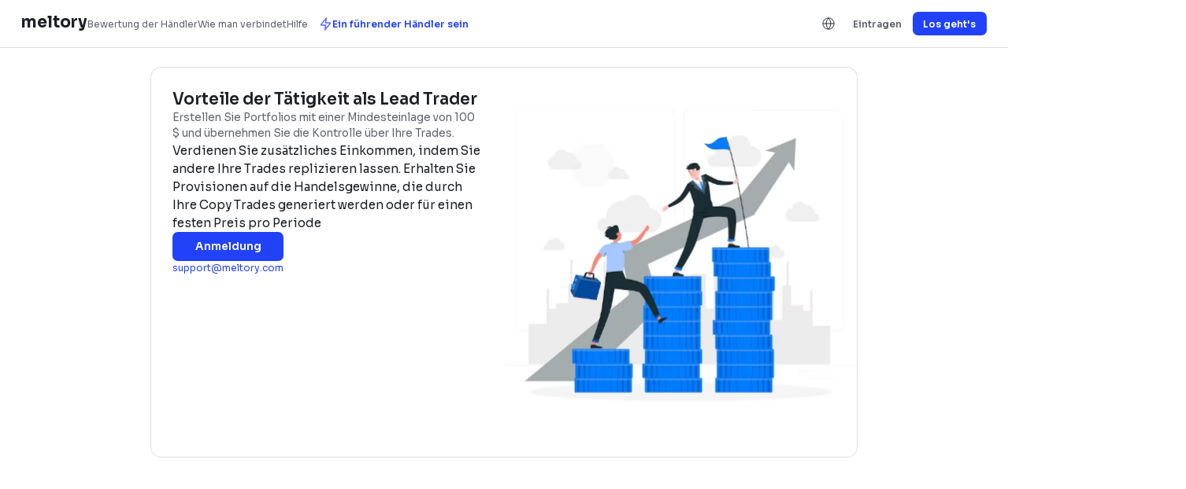

--- FILE ---
content_type: text/html; charset=utf-8
request_url: https://meltory.com/de/perks-of-lead-trader
body_size: 38295
content:
<!DOCTYPE html><html lang="de"><head><meta charSet="utf-8"/><meta name="viewport" content="width=device-width, initial-scale=1"/><link rel="preload" as="font" href="/_next/static/media/1d6b8da36ae0df17-s.p.ttf" crossorigin="" type="font/ttf"/><link rel="preload" as="font" href="/_next/static/media/1f7f86d6d3399903-s.p.ttf" crossorigin="" type="font/ttf"/><link rel="preload" as="font" href="/_next/static/media/36a5a87cc059ab62-s.p.ttf" crossorigin="" type="font/ttf"/><link rel="preload" as="font" href="/_next/static/media/4f80c77ebf551929-s.p.ttf" crossorigin="" type="font/ttf"/><link rel="preload" as="font" href="/_next/static/media/af99f0667303005f-s.p.ttf" crossorigin="" type="font/ttf"/><link rel="preload" as="font" href="/_next/static/media/c312bc1485dc3ac7-s.p.ttf" crossorigin="" type="font/ttf"/><link rel="preload" as="font" href="/_next/static/media/c8a306849aa76776-s.p.ttf" crossorigin="" type="font/ttf"/><link rel="preload" as="font" href="/_next/static/media/f3f7e95f2dbc4fe4-s.p.woff2" crossorigin="" type="font/woff2"/><link rel="preload" as="font" href="/_next/static/media/fa08e2e68677ee91-s.p.ttf" crossorigin="" type="font/ttf"/><link rel="preload" as="font" href="/_next/static/media/fc29f3333f87a55f-s.p.ttf" crossorigin="" type="font/ttf"/><link rel="preload" as="image" imageSrcSet="/_next/image?url=%2F_next%2Fstatic%2Fmedia%2FPerksLeadTraderImage.70c27940.svg&amp;w=384&amp;q=75 1x, /_next/image?url=%2F_next%2Fstatic%2Fmedia%2FPerksLeadTraderImage.70c27940.svg&amp;w=750&amp;q=75 2x" fetchPriority="high"/><link rel="preload" as="image" imageSrcSet="/_next/image?url=%2F_next%2Fstatic%2Fmedia%2FPerksLeadTraderImage.70c27940.svg&amp;w=640&amp;q=75 640w, /_next/image?url=%2F_next%2Fstatic%2Fmedia%2FPerksLeadTraderImage.70c27940.svg&amp;w=750&amp;q=75 750w, /_next/image?url=%2F_next%2Fstatic%2Fmedia%2FPerksLeadTraderImage.70c27940.svg&amp;w=828&amp;q=75 828w, /_next/image?url=%2F_next%2Fstatic%2Fmedia%2FPerksLeadTraderImage.70c27940.svg&amp;w=1080&amp;q=75 1080w, /_next/image?url=%2F_next%2Fstatic%2Fmedia%2FPerksLeadTraderImage.70c27940.svg&amp;w=1200&amp;q=75 1200w, /_next/image?url=%2F_next%2Fstatic%2Fmedia%2FPerksLeadTraderImage.70c27940.svg&amp;w=1920&amp;q=75 1920w, /_next/image?url=%2F_next%2Fstatic%2Fmedia%2FPerksLeadTraderImage.70c27940.svg&amp;w=2048&amp;q=75 2048w, /_next/image?url=%2F_next%2Fstatic%2Fmedia%2FPerksLeadTraderImage.70c27940.svg&amp;w=3840&amp;q=75 3840w" imageSizes="100vw" fetchPriority="high"/><link rel="stylesheet" href="/_next/static/css/8d7dd74d1fbd03bb.css" data-precedence="next"/><link rel="preload" href="/_next/static/chunks/webpack-7db8e399ae61d15d.js" as="script" fetchPriority="low"/><script src="/_next/static/chunks/bf6a786c-b4ec887a7b4f1e83.js" async=""></script><script src="/_next/static/chunks/8114-8cf5c35a50c50ccb.js" async=""></script><script src="/_next/static/chunks/main-app-76eb96386dea1dd1.js" async=""></script><title>Werden Sie ein führender Forex-Händler mit Meltory Expert Service</title><meta name="description" content="Übernehmen Sie die Verantwortung für Ihren Weg im Devisenhandel und werden Sie mit unserem Expertenservice zum führenden Händler. Lernen Sie wichtige Strategien, gewinnen Sie wertvolle Erkenntnisse und bleiben Sie in der dynamischen Welt des Devisenhandels immer einen Schritt voraus. Beginnen Sie Ihren Weg zum Erfolg noch heute"/><link rel="icon" href="/favicon.ico" type="image/x-icon" sizes="16x16"/><meta name="next-size-adjust"/><meta name="yandex-verification" content="4d069a31edd58069"/><script src="/_next/static/chunks/polyfills-78c92fac7aa8fdd8.js" noModule=""></script></head><body class="__className_2be303"><noscript><iframe src="https://www.googletagmanager.com/ns.html?id=GTM-5D3JHMFS" height="0" width="0" style="display: none; visibility: hidden;"></iframe></noscript><div class="relative overflow-hidden bg-cover bg-[100%] bg-no-repeat  duration-50"><header class="flex w-full lg:min-w-[360px] h-[72px] lg:px-8 px-4 py-3 lg:py-4 justify-between border-b border-Neutral/06 items-center"><div class="flex justify-center gap-8"><a class="text-2xl font-bold text-Neutral/12 " href="/de">meltory</a><div class="lg:flex justify-between gap-8 items-center hidden "><a class="text-sm font-normal text-Neutral/11 hover:text-Primary/11" href="/de/signals">Bewertung der Händler</a><a class="text-sm font-normal text-Neutral/11 hover:text-Primary/11" href="/de#howToStart">Wie man verbindet</a><a class="text-sm font-normal text-Neutral/11 hover:text-Primary/11" href="https://help.meltory.com/">Hilfe</a></div><a class="lg:flex hidden justify-between items-center px-4 py-2 gap-2 hover:text-Primary/11" href="/de/perks-of-lead-trader"><svg xmlns="http://www.w3.org/2000/svg" width="20" height="20" fill="none" stroke="currentColor" class=" text-Primary/09 hover:text-Primary/10"><path stroke-opacity="0.797" stroke-width="1.67" d="M10.834 1.667 3.41 10.573c-.29.349-.436.523-.438.67a.417.417 0 0 0 .155.331c.115.093.342.093.796.093H10l-.833 6.666 7.422-8.906c.29-.35.436-.523.438-.67a.416.416 0 0 0-.155-.331c-.114-.093-.341-.093-.795-.093H10l.834-6.666Z"></path></svg><p class="text-sm font-semibold text-Primary/09 hover:text-Primary/10">Ein führender Händler sein</p></a></div><div class="lg:flex hidden justify-between items-center gap-4"><button class="rounded-lg hover:bg-Neutral/03 active:bg-Neutral/04"><img alt="Globe icon" loading="lazy" width="40" height="40" decoding="async" data-nimg="1" style="color:transparent" srcSet="/_next/image?url=%2F_next%2Fstatic%2Fmedia%2Fglobe.496b7798.svg&amp;w=48&amp;q=75 1x, /_next/image?url=%2F_next%2Fstatic%2Fmedia%2Fglobe.496b7798.svg&amp;w=96&amp;q=75 2x" src="/_next/image?url=%2F_next%2Fstatic%2Fmedia%2Fglobe.496b7798.svg&amp;w=96&amp;q=75"/></button><button class="text-sm font-semibold text-Neutral/11 px-4 py-2 hover:bg-Neutral/03 rounded-lg active:bg-Neutral/04">Eintragen</button><button class="text-sm text-White font-semibold px-4 py-2 bg-Primary/09 rounded-lg hover:bg-Primary/10 active:bg-Primary/11">Los geht&#x27;s</button></div><div class="flex justify-start items-center gap-6 lg:hidden"> <button class="text-sm font-semibold text-White px-4 py-2 bg-Primary/09  hover:bg-Primary/10 rounded-lg active:bg-Primary/11">Eintragen</button><button class="lg:hidden"><img alt="Menu Icon" loading="lazy" width="20" height="20" decoding="async" data-nimg="1" class="lg:hidden" style="color:transparent" srcSet="/_next/image?url=%2F_next%2Fstatic%2Fmedia%2FburgerMenu.6b88b5f0.svg&amp;w=32&amp;q=75 1x, /_next/image?url=%2F_next%2Fstatic%2Fmedia%2FburgerMenu.6b88b5f0.svg&amp;w=48&amp;q=75 2x" src="/_next/image?url=%2F_next%2Fstatic%2Fmedia%2FburgerMenu.6b88b5f0.svg&amp;w=48&amp;q=75"/></button></div></header><div style="display:none"><div class="bg-White border border-[#1018281A] rounded-2xl left-[45%] top-14 lg:top-20 lg:left-[75%] z-50 absolute lg:min-w-[320px]"><div class="px-4 py-3 border-b border-b-Neutral/06 rounded-t-2xl"><h6 class="text-sm text-Neutral/12 font-semibold">Language and Region</h6></div><div class="h-[220px] overflow-y-scroll no-scrollbar scroll-smooth touch-pan-y"><button class="
              px-4 py-[10px] w-full 
              h-10 flex gap-2
              hover:bg-Primary/05
              
            "><p class="text-base font-normal text-Neutral/12">English</p></button><button class="
              px-4 py-[10px] w-full 
              h-10 flex gap-2
              hover:bg-Primary/05
              
            "><p class="text-base font-normal text-Neutral/12">Español</p></button><button class="
              px-4 py-[10px] w-full 
              h-10 flex gap-2
              hover:bg-Primary/05
              
            "><p class="text-base font-normal text-Neutral/12">Italiano</p></button><button class="
              px-4 py-[10px] w-full 
              h-10 flex gap-2
              hover:bg-Primary/05
              
            "><p class="text-base font-normal text-Neutral/12">বাংলা</p></button><button class="
              px-4 py-[10px] w-full 
              h-10 flex gap-2
              hover:bg-Primary/05
              
            "><p class="text-base font-normal text-Neutral/12">Holandés</p></button><button class="
              px-4 py-[10px] w-full 
              h-10 flex gap-2
              bg-Primary/05
              
            "><p class="text-base font-normal text-Neutral/12">Deutsch</p><img alt="Check icon" loading="lazy" width="20" height="20" decoding="async" data-nimg="1" style="color:transparent" srcSet="/_next/image?url=%2F_next%2Fstatic%2Fmedia%2FcheckBlue.dd83dd20.svg&amp;w=32&amp;q=75 1x, /_next/image?url=%2F_next%2Fstatic%2Fmedia%2FcheckBlue.dd83dd20.svg&amp;w=48&amp;q=75 2x" src="/_next/image?url=%2F_next%2Fstatic%2Fmedia%2FcheckBlue.dd83dd20.svg&amp;w=48&amp;q=75"/></button><button class="
              px-4 py-[10px] w-full 
              h-10 flex gap-2
              hover:bg-Primary/05
              
            "><p class="text-base font-normal text-Neutral/12">हिन्दी</p></button><button class="
              px-4 py-[10px] w-full 
              h-10 flex gap-2
              hover:bg-Primary/05
              
            "><p class="text-base font-normal text-Neutral/12">Tiếng Việt</p></button><button class="
              px-4 py-[10px] w-full 
              h-10 flex gap-2
              hover:bg-Primary/05
              
            "><p class="text-base font-normal text-Neutral/12">Bahasa Indonesia</p></button><button class="
              px-4 py-[10px] w-full 
              h-10 flex gap-2
              hover:bg-Primary/05
              
            "><p class="text-base font-normal text-Neutral/12">日本語</p></button><button class="
              px-4 py-[10px] w-full 
              h-10 flex gap-2
              hover:bg-Primary/05
              
            "><p class="text-base font-normal text-Neutral/12">Bahasa Melayu</p></button><button class="
              px-4 py-[10px] w-full 
              h-10 flex gap-2
              hover:bg-Primary/05
              
            "><p class="text-base font-normal text-Neutral/12">Polszczyzna</p></button><button class="
              px-4 py-[10px] w-full 
              h-10 flex gap-2
              hover:bg-Primary/05
              
            "><p class="text-base font-normal text-Neutral/12">Português</p></button><button class="
              px-4 py-[10px] w-full 
              h-10 flex gap-2
              hover:bg-Primary/05
              
            "><p class="text-base font-normal text-Neutral/12">Русский</p></button><button class="
              px-4 py-[10px] w-full 
              h-10 flex gap-2
              hover:bg-Primary/05
              
            "><p class="text-base font-normal text-Neutral/12">Svenska</p></button><button class="
              px-4 py-[10px] w-full 
              h-10 flex gap-2
              hover:bg-Primary/05
              
            "><p class="text-base font-normal text-Neutral/12">Tagalog</p></button><button class="
              px-4 py-[10px] w-full 
              h-10 flex gap-2
              hover:bg-Primary/05
              
            "><p class="text-base font-normal text-Neutral/12">ภาษาไทย</p></button><button class="
              px-4 py-[10px] w-full 
              h-10 flex gap-2
              hover:bg-Primary/05
              
            "><p class="text-base font-normal text-Neutral/12">Türkçe</p></button><button class="
              px-4 py-[10px] w-full 
              h-10 flex gap-2
              hover:bg-Primary/05
              rounded-b-2xl
            "><p class="text-base font-normal text-Neutral/12">اردو</p></button></div></div></div><div id="mainContent" class="lg:flex lg:flex-row-reverse lg:h-full"><div class="w-full h-full lg:-ml-20"><div class="relative overflow-hidden bg-cover h-full bg-[100%] bg-no-repeat  duration-50"><main class="lg:py-7 lg:px-28 lg:flex lg:justify-center lg:items-center flex flex-col lg:p-8 lg:mb-[236px]"><div class="lg:hidden flex justify-center items-center flex-col"><img alt="Illustartion" fetchPriority="high" width="360" height="398" decoding="async" data-nimg="1" style="color:transparent" srcSet="/_next/image?url=%2F_next%2Fstatic%2Fmedia%2FPerksLeadTraderImage.70c27940.svg&amp;w=384&amp;q=75 1x, /_next/image?url=%2F_next%2Fstatic%2Fmedia%2FPerksLeadTraderImage.70c27940.svg&amp;w=750&amp;q=75 2x" src="/_next/image?url=%2F_next%2Fstatic%2Fmedia%2FPerksLeadTraderImage.70c27940.svg&amp;w=750&amp;q=75"/><div class="h-full flex flex-col justify-between gap-8 p-8"><div class="gap-2 flex flex-col justify-between items-start"><h2 class="text-left text-lg lg:text-2xl font-semibold text-Neutral/12">Vorteile der Tätigkeit als Lead Trader</h2><p class="text-left text-base font-normal text-Neutral/11">Erstellen Sie Portfolios mit einer Mindesteinlage von 100 $ und übernehmen Sie die Kontrolle über Ihre Trades.</p></div><div class="gap-4 flex flex-col justify-between items-start"><h2 class="lg:text-lg text-base font-semibold text-Neutral/12">Get copied and earn additional income</h2><div class="flex justify-between items-center gap-3"><img alt="Check icon" loading="lazy" width="28" height="28" decoding="async" data-nimg="1" style="color:transparent" srcSet="/_next/image?url=%2F_next%2Fstatic%2Fmedia%2FCheckIcon.d72f5b20.svg&amp;w=32&amp;q=75 1x, /_next/image?url=%2F_next%2Fstatic%2Fmedia%2FCheckIcon.d72f5b20.svg&amp;w=64&amp;q=75 2x" src="/_next/image?url=%2F_next%2Fstatic%2Fmedia%2FCheckIcon.d72f5b20.svg&amp;w=64&amp;q=75"/><p class="text-sm font-normal text-Neutral/11">10% jf the trading profits from your copy trades</p></div><div class="flex justify-between items-center gap-3"><img alt="Check icon" loading="lazy" width="28" height="28" decoding="async" data-nimg="1" style="color:transparent" srcSet="/_next/image?url=%2F_next%2Fstatic%2Fmedia%2FCheckIcon.d72f5b20.svg&amp;w=32&amp;q=75 1x, /_next/image?url=%2F_next%2Fstatic%2Fmedia%2FCheckIcon.d72f5b20.svg&amp;w=64&amp;q=75 2x" src="/_next/image?url=%2F_next%2Fstatic%2Fmedia%2FCheckIcon.d72f5b20.svg&amp;w=64&amp;q=75"/><p class="text-sm font-normal text-Neutral/11">10% commissions from the trading fees of your copy trades*</p></div><div class="flex justify-between items-center gap-3"><img alt="Check icon" loading="lazy" width="28" height="28" decoding="async" data-nimg="1" style="color:transparent" srcSet="/_next/image?url=%2F_next%2Fstatic%2Fmedia%2FCheckIcon.d72f5b20.svg&amp;w=32&amp;q=75 1x, /_next/image?url=%2F_next%2Fstatic%2Fmedia%2FCheckIcon.d72f5b20.svg&amp;w=64&amp;q=75 2x" src="/_next/image?url=%2F_next%2Fstatic%2Fmedia%2FCheckIcon.d72f5b20.svg&amp;w=64&amp;q=75"/><p class="text-sm font-normal text-Neutral/11">Extra 50% rebate on your trading fees for the first 7 days*</p></div></div><div><p class="text-sm font-normal text-Neutral/11">Choose from a large selection of 140+ futures pairs <br/> <br/>Enjoy hassle-free trading with world-class order book and liquidity<!-- --> <br/> <br/>Api Trading is now available for Lead Traders!</p></div><div class="flex flex-col justify-between items-start gap-4"><button class="w-full rounded-lg py-[10px] px-[18px] bg-Primary/09 hover:bg-Primary/10 active:bg-Primary/11 text-White text-base font-semibold">Login</button><p class="text-sm text-Primary/09 font-normal">support@meltory.com</p></div></div></div><div class="w-[1056px] rounded-2xl border hidden lg:flex justify-center items-start border-Neutral/06"><div class="w-1/2 h-full flex flex-col justify-start items-start gap-8 p-8 "><div class="gap-2 flex flex-col justify-start items-start"><h1 class="text-left text-2xl font-semibold text-Neutral/12">Vorteile der Tätigkeit als Lead Trader</h1><p class="text-left text-base font-normal text-Neutral/11">Erstellen Sie Portfolios mit einer Mindesteinlage von 100 $ und übernehmen Sie die Kontrolle über Ihre Trades.</p></div><div class="gap-4 flex flex-col justify-start items-start"><h2 class="text-lg font-normal text-Neutral/12">Verdienen Sie zusätzliches Einkommen, indem Sie andere Ihre Trades replizieren lassen. Erhalten Sie Provisionen auf die Handelsgewinne, die durch Ihre Copy Trades generiert werden oder für einen festen Preis pro Periode</h2></div><div class="flex flex-col justify-between items-start gap-4"><button class="w-full rounded-lg py-[10px] px-[18px] bg-Primary/09 hover:bg-Primary/10 active:bg-Primary/11 text-White text-base font-semibold">Anmeldung</button><p class="text-sm text-Primary/09 font-normal">support@meltory.com</p></div></div><div class="w-1/2 h-full relative"><img alt="Illustartion" fetchPriority="high" width="528" height="584" decoding="async" data-nimg="1" class="w-full h-auto rounded-2xl" style="color:transparent" sizes="100vw" srcSet="/_next/image?url=%2F_next%2Fstatic%2Fmedia%2FPerksLeadTraderImage.70c27940.svg&amp;w=640&amp;q=75 640w, /_next/image?url=%2F_next%2Fstatic%2Fmedia%2FPerksLeadTraderImage.70c27940.svg&amp;w=750&amp;q=75 750w, /_next/image?url=%2F_next%2Fstatic%2Fmedia%2FPerksLeadTraderImage.70c27940.svg&amp;w=828&amp;q=75 828w, /_next/image?url=%2F_next%2Fstatic%2Fmedia%2FPerksLeadTraderImage.70c27940.svg&amp;w=1080&amp;q=75 1080w, /_next/image?url=%2F_next%2Fstatic%2Fmedia%2FPerksLeadTraderImage.70c27940.svg&amp;w=1200&amp;q=75 1200w, /_next/image?url=%2F_next%2Fstatic%2Fmedia%2FPerksLeadTraderImage.70c27940.svg&amp;w=1920&amp;q=75 1920w, /_next/image?url=%2F_next%2Fstatic%2Fmedia%2FPerksLeadTraderImage.70c27940.svg&amp;w=2048&amp;q=75 2048w, /_next/image?url=%2F_next%2Fstatic%2Fmedia%2FPerksLeadTraderImage.70c27940.svg&amp;w=3840&amp;q=75 3840w" src="/_next/image?url=%2F_next%2Fstatic%2Fmedia%2FPerksLeadTraderImage.70c27940.svg&amp;w=3840&amp;q=75"/></div></div></main><div class="absolute bottom-0 left-0 right-0 top-0 h-full w-full overflow-hidden  bg-fixed opacity-50  duration-50 bg-transparent -z-50 opacity-100"></div></div></div></div><footer id="footer" class="transition-all duration-300  bg-White  w-full lg:flex-row flex-col justify-between bottom-0  sticky border-t  border-t-Neutral/06 lg:p-8 p-4 gap-8 items-start lg:flex hidden"><div class="flex flex-col gap-2"><h2 class="text-Neutral/12 text-2xl font-bold justify-start">meltory</h2><p class="text-Neutral/09 text-xs leading-[18px] font-light max-w-[115px]">© 2023 Meltory all rights reserved</p></div><div class="lg:flex hidden flex-col gap-4 lg:min-w-[272px] lg:mr-[100px]"><p class="text-Neutral/07 text-sm font-semibold justify-start">Unternehmen</p><a class="text-sm text-Neutral/11 font-normal hover:text-Primary/11" href="/de/about-us">Über uns</a><a class="text-sm text-Neutral/11 font-normal hover:text-Primary/11" href="/de#">Bedingungen für die Nutzung</a><a class="text-sm text-Neutral/11 font-normal hover:text-Primary/11" href="/de#">Datenschutz</a><a class="text-sm text-Neutral/11 font-normal hover:text-Primary/11" href="/de/copytrade">Copytrade</a><a class="text-sm text-Neutral/11 font-normal hover:text-Primary/11" href="/de/free-forex-signals">Free Forex Signals</a><a class="text-sm text-Neutral/11 font-normal hover:text-Primary/11" href="/de/ai-forex-trading">AI Forex-Handel</a></div><div class="lg:flex hidden flex-col gap-4 lg:min-w-[272px]"><p class="text-Neutral/07 text-sm font-semibold justify-start">Hilfe-Center</p><a class="text-sm text-Neutral/11 font-normal hover:text-Primary/11" href="/de#">Leitfaden für Investoren</a><a class="text-sm text-Neutral/11 font-normal hover:text-Primary/11" href="/de#">Leitfaden für Haupthändler</a><a class="text-sm text-Neutral/11 font-normal hover:text-Primary/11" href="/de/perks-of-lead-trader">Ein führender Händler sein</a><a class="text-sm text-Neutral/11 font-normal hover:text-Primary/11" href="/de#">Hilfe-Center</a></div><div class="flex lg:hidden justify-between "><div class="flex lg:hidden flex-col gap-4 lg:min-w-[272px] mr-[100px]"><p class="text-Neutral/07 text-sm font-semibold justify-start">Unternehmen</p><a class="text-sm text-Neutral/11 font-normal hover:text-Primary/11" href="/de/about-us">Über uns</a><a class="text-sm text-Neutral/11 font-normal hover:text-Primary/11" href="/de#">Bedingungen für die Nutzung</a><a class="text-sm text-Neutral/11 font-normal hover:text-Primary/11" href="/de#">Datenschutz</a><a class="text-sm text-Neutral/11 font-normal hover:text-Primary/11" href="/de/copytrade">Copytrade</a><a class="text-sm text-Neutral/11 font-normal hover:text-Primary/11" href="/de/free-forex-signals">Free Forex Signals</a><a class="text-sm text-Neutral/11 font-normal hover:text-Primary/11" href="/de/ai-forex-trading">AI Forex-Handel</a></div><div class="flex lg:hidden flex-col gap-4 lg:min-w-[272px]"><p class="text-Neutral/07 text-sm font-semibold justify-start">Hilfe-Center</p><a class="text-sm text-Neutral/11 font-normal hover:text-Primary/11" href="/de#">Leitfaden für Investoren</a><a class="text-sm text-Neutral/11 font-normal hover:text-Primary/11" href="/de#">Leitfaden für Haupthändler</a><a class="text-sm text-Neutral/11 font-normal hover:text-Primary/11" href="/de/perks-of-lead-trader">Ein führender Händler sein</a><a class="text-sm text-Neutral/11 font-normal hover:text-Primary/11" href="/de#">Hilfe-Center</a></div></div><div class="flex flex-col gap-4 lg:min-w-[272px]"><p class="text-Neutral/07 text-sm font-semibold justify-start">Soziales</p><a class="text-sm text-Neutral/11 font-normal hover:text-Primary/11" href="/de#">Blog</a><a class="text-sm text-Neutral/11 font-normal hover:text-Primary/11" href="/de#">Twitter</a><a class="text-sm text-Neutral/11 font-normal hover:text-Primary/11" href="/de#">Facebook</a></div></footer><div class="absolute bottom-0 left-0 right-0 top-0 h-full w-full overflow-hidden  bg-fixed opacity-50  duration-50 bg-transparent -z-50 opacity-100"></div></div><script src="/_next/static/chunks/webpack-7db8e399ae61d15d.js" async=""></script><script>(self.__next_f=self.__next_f||[]).push([0])</script><script>self.__next_f.push([1,"0:\"$L1\"\n"])</script><script>self.__next_f.push([1,"2:HL[\"/_next/static/media/1d6b8da36ae0df17-s.p.ttf\",{\"as\":\"font\",\"type\":\"font/ttf\"}]\n3:HL[\"/_next/static/media/1f7f86d6d3399903-s.p.ttf\",{\"as\":\"font\",\"type\":\"font/ttf\"}]\n4:HL[\"/_next/static/media/36a5a87cc059ab62-s.p.ttf\",{\"as\":\"font\",\"type\":\"font/ttf\"}]\n5:HL[\"/_next/static/media/4f80c77ebf551929-s.p.ttf\",{\"as\":\"font\",\"type\":\"font/ttf\"}]\n6:HL[\"/_next/static/media/af99f0667303005f-s.p.ttf\",{\"as\":\"font\",\"type\":\"font/ttf\"}]\n7:HL[\"/_next/static/media/c312bc1485dc3ac7-s.p.ttf\",{\"as\":\"font\",\"type\":\"font/ttf\"}]\n8:"])</script><script>self.__next_f.push([1,"HL[\"/_next/static/media/c8a306849aa76776-s.p.ttf\",{\"as\":\"font\",\"type\":\"font/ttf\"}]\n9:HL[\"/_next/static/media/f3f7e95f2dbc4fe4-s.p.woff2\",{\"as\":\"font\",\"type\":\"font/woff2\"}]\na:HL[\"/_next/static/media/fa08e2e68677ee91-s.p.ttf\",{\"as\":\"font\",\"type\":\"font/ttf\"}]\nb:HL[\"/_next/static/media/fc29f3333f87a55f-s.p.ttf\",{\"as\":\"font\",\"type\":\"font/ttf\"}]\nc:HL[\"/_next/static/css/8d7dd74d1fbd03bb.css\",{\"as\":\"style\"}]\n"])</script><script>self.__next_f.push([1,"d:I{\"id\":57948,\"chunks\":[\"2272:static/chunks/webpack-7db8e399ae61d15d.js\",\"4121:static/chunks/bf6a786c-b4ec887a7b4f1e83.js\",\"8114:static/chunks/8114-8cf5c35a50c50ccb.js\"],\"name\":\"default\",\"async\":false}\nf:I{\"id\":56628,\"chunks\":[\"2272:static/chunks/webpack-7db8e399ae61d15d.js\",\"4121:static/chunks/bf6a786c-b4ec887a7b4f1e83.js\",\"8114:static/chunks/8114-8cf5c35a50c50ccb.js\"],\"name\":\"\",\"async\":false}\n10:I{\"id\":47767,\"chunks\":[\"2272:static/chunks/webpack-7db8e399ae61d15d.js\",\"4121:static/chunks/bf6a786c-b4ec887a7"])</script><script>self.__next_f.push([1,"b4f1e83.js\",\"8114:static/chunks/8114-8cf5c35a50c50ccb.js\"],\"name\":\"default\",\"async\":false}\n11:I{\"id\":57920,\"chunks\":[\"2272:static/chunks/webpack-7db8e399ae61d15d.js\",\"4121:static/chunks/bf6a786c-b4ec887a7b4f1e83.js\",\"8114:static/chunks/8114-8cf5c35a50c50ccb.js\"],\"name\":\"default\",\"async\":false}\n"])</script><script>self.__next_f.push([1,"1:[[],[\"$\",\"$Ld\",null,{\"buildId\":\"lvDxNAQMO-QRM2VydmEZo\",\"assetPrefix\":\"\",\"initialCanonicalUrl\":\"/de/perks-of-lead-trader\",\"initialTree\":[\"\",{\"children\":[[\"locale\",\"de\",\"d\"],{\"children\":[\"perks-of-lead-trader\",{\"children\":[\"__PAGE__\",{}]}]},\"$undefined\",\"$undefined\",true]}],\"initialHead\":[false,\"$Le\"],\"globalErrorComponent\":\"$f\",\"children\":[\"$\",\"$L10\",null,{\"parallelRouterKey\":\"children\",\"segmentPath\":[\"children\"],\"loading\":\"$undefined\",\"loadingStyles\":\"$undefined\",\"hasLoading\":false,\"error\":\"$undefined\",\"errorStyles\":\"$undefined\",\"template\":[\"$\",\"$L11\",null,{}],\"templateStyles\":\"$undefined\",\"notFound\":[[\"$\",\"title\",null,{\"children\":\"404: This page could not be found.\"}],[\"$\",\"div\",null,{\"style\":{\"fontFamily\":\"system-ui,\\\"Segoe UI\\\",Roboto,Helvetica,Arial,sans-serif,\\\"Apple Color Emoji\\\",\\\"Segoe UI Emoji\\\"\",\"height\":\"100vh\",\"textAlign\":\"center\",\"display\":\"flex\",\"flexDirection\":\"column\",\"alignItems\":\"center\",\"justifyContent\":\"center\"},\"children\":[\"$\",\"div\",null,{\"children\":[[\"$\",\"style\",null,{\"dangerouslySetInnerHTML\":{\"__html\":\"body{color:#000;background:#fff;margin:0}.next-error-h1{border-right:1px solid rgba(0,0,0,.3)}@media (prefers-color-scheme:dark){body{color:#fff;background:#000}.next-error-h1{border-right:1px solid rgba(255,255,255,.3)}}\"}}],[\"$\",\"h1\",null,{\"className\":\"next-error-h1\",\"style\":{\"display\":\"inline-block\",\"margin\":\"0 20px 0 0\",\"padding\":\"0 23px 0 0\",\"fontSize\":24,\"fontWeight\":500,\"verticalAlign\":\"top\",\"lineHeight\":\"49px\"},\"children\":\"404\"}],[\"$\",\"div\",null,{\"style\":{\"display\":\"inline-block\"},\"children\":[\"$\",\"h2\",null,{\"style\":{\"fontSize\":14,\"fontWeight\":400,\"lineHeight\":\"49px\",\"margin\":0},\"children\":\"This page could not be found.\"}]}]]}]}]],\"notFoundStyles\":[],\"childProp\":{\"current\":[null,\"$L12\",null],\"segment\":[\"locale\",\"de\",\"d\"]},\"styles\":[[\"$\",\"link\",\"0\",{\"rel\":\"stylesheet\",\"href\":\"/_next/static/css/8d7dd74d1fbd03bb.css\",\"precedence\":\"next\"}]]}]}]]\n"])</script><script>self.__next_f.push([1,"13:I{\"id\":83015,\"chunks\":[\"1601:static/chunks/c857e369-79cf5df75c401b60.js\",\"3222:static/chunks/3222-513c2548d61c69c0.js\",\"6049:static/chunks/6049-e23a76d604def625.js\",\"4829:static/chunks/4829-1f46d0f4346f255c.js\",\"8733:static/chunks/8733-e686f0e629205e06.js\",\"894:static/chunks/894-1ad711ce3e7a4991.js\",\"6488:static/chunks/6488-4b861bba65d3089b.js\",\"6645:static/chunks/6645-051338cc914fa4da.js\",\"1865:static/chunks/1865-a3d9444adbb931dc.js\",\"1651:static/chunks/1651-1f8b4909d227a316.js\",\"9916:static/chunks/9916-5637ae511e97a095.js\",\"1203:static/chunks/app/[locale]/layout-368bf483611f7ff3.js\"],\"name\":\"\",\"async\":false}\n"])</script><script>self.__next_f.push([1,"12:[\"$\",\"html\",null,{\"lang\":\"de\",\"children\":[[\"$\",\"meta\",null,{\"name\":\"yandex-verification\",\"content\":\"4d069a31edd58069\"}],[\"$\",\"$L13\",null,{\"id\":\"google-tag-manager\",\"strategy\":\"afterInteractive\",\"children\":\"(function(w,d,s,l,i){w[l]=w[l]||[];w[l].push({'gtm.start':\\n          new Date().getTime(),event:'gtm.js'});var f=d.getElementsByTagName(s)[0],\\n          j=d.createElement(s),dl=l!='dataLayer'?'\u0026l='+l:'';j.async=true;j.src=\\n          'https://www.googletagmanager.com/gtm.js?id='+i+dl;f.parentNode.insertBefore(j,f);\\n          })(window,document,'script','dataLayer','GTM-5D3JHMFS')\"}],[\"$\",\"body\",null,{\"className\":\"__className_2be303\",\"children\":[[\"$\",\"noscript\",null,{\"dangerouslySetInnerHTML\":{\"__html\":\"\u003ciframe src=\\\"https://www.googletagmanager.com/ns.html?id=GTM-5D3JHMFS\\\" height=\\\"0\\\" width=\\\"0\\\" style=\\\"display: none; visibility: hidden;\\\"\u003e\u003c/iframe\u003e\"}}],\"$L14\"]}]]}]\n"])</script><script>self.__next_f.push([1,"e:[[\"$\",\"meta\",\"0\",{\"charSet\":\"utf-8\"}],[\"$\",\"title\",\"1\",{\"children\":\"Werden Sie ein führender Forex-Händler mit Meltory Expert Service\"}],[\"$\",\"meta\",\"2\",{\"name\":\"description\",\"content\":\"Übernehmen Sie die Verantwortung für Ihren Weg im Devisenhandel und werden Sie mit unserem Expertenservice zum führenden Händler. Lernen Sie wichtige Strategien, gewinnen Sie wertvolle Erkenntnisse und bleiben Sie in der dynamischen Welt des Devisenhandels immer einen Schritt voraus. Beginnen Sie Ihren Weg zum Erfolg noch heute\"}],[\"$\",\"meta\",\"3\",{\"name\":\"viewport\",\"content\":\"width=device-width, initial-scale=1\"}],[\"$\",\"link\",\"4\",{\"rel\":\"icon\",\"href\":\"/favicon.ico\",\"type\":\"image/x-icon\",\"sizes\":\"16x16\"}],[\"$\",\"meta\",\"5\",{\"name\":\"next-size-adjust\"}]]\n"])</script><script>self.__next_f.push([1,"15:I{\"id\":44813,\"chunks\":[\"1601:static/chunks/c857e369-79cf5df75c401b60.js\",\"3222:static/chunks/3222-513c2548d61c69c0.js\",\"6049:static/chunks/6049-e23a76d604def625.js\",\"4829:static/chunks/4829-1f46d0f4346f255c.js\",\"8733:static/chunks/8733-e686f0e629205e06.js\",\"894:static/chunks/894-1ad711ce3e7a4991.js\",\"6488:static/chunks/6488-4b861bba65d3089b.js\",\"6645:static/chunks/6645-051338cc914fa4da.js\",\"1865:static/chunks/1865-a3d9444adbb931dc.js\",\"1651:static/chunks/1651-1f8b4909d227a316.js\",\"9916:static/chunks/9916-5637ae511e97a095.js\",\"1203:static/chunks/app/[locale]/layout-368bf483611f7ff3.js\"],\"name\":\"\",\"async\":false}\n"])</script><script>self.__next_f.push([1,"17:I{\"id\":77723,\"chunks\":[\"1601:static/chunks/c857e369-79cf5df75c401b60.js\",\"3222:static/chunks/3222-513c2548d61c69c0.js\",\"6049:static/chunks/6049-e23a76d604def625.js\",\"4829:static/chunks/4829-1f46d0f4346f255c.js\",\"8733:static/chunks/8733-e686f0e629205e06.js\",\"894:static/chunks/894-1ad711ce3e7a4991.js\",\"6488:static/chunks/6488-4b861bba65d3089b.js\",\"6645:static/chunks/6645-051338cc914fa4da.js\",\"1865:static/chunks/1865-a3d9444adbb931dc.js\",\"1651:static/chunks/1651-1f8b4909d227a316.js\",\"9916:static/chunks/9916-5637ae511e97a095.js\",\"1203:static/chunks/app/[locale]/layout-368bf483611f7ff3.js\"],\"name\":\"\",\"async\":false}\n"])</script><script>self.__next_f.push([1,"18:I{\"id\":36361,\"chunks\":[\"1601:static/chunks/c857e369-79cf5df75c401b60.js\",\"3222:static/chunks/3222-513c2548d61c69c0.js\",\"6049:static/chunks/6049-e23a76d604def625.js\",\"4829:static/chunks/4829-1f46d0f4346f255c.js\",\"8733:static/chunks/8733-e686f0e629205e06.js\",\"894:static/chunks/894-1ad711ce3e7a4991.js\",\"6488:static/chunks/6488-4b861bba65d3089b.js\",\"6645:static/chunks/6645-051338cc914fa4da.js\",\"1865:static/chunks/1865-a3d9444adbb931dc.js\",\"1651:static/chunks/1651-1f8b4909d227a316.js\",\"9916:static/chunks/9916-5637ae511e97a095.js\",\"1203:static/chunks/app/[locale]/layout-368bf483611f7ff3.js\"],\"name\":\"\",\"async\":false}\n"])</script><script>self.__next_f.push([1,"19:I{\"id\":30774,\"chunks\":[\"1601:static/chunks/c857e369-79cf5df75c401b60.js\",\"3222:static/chunks/3222-513c2548d61c69c0.js\",\"6049:static/chunks/6049-e23a76d604def625.js\",\"4829:static/chunks/4829-1f46d0f4346f255c.js\",\"8733:static/chunks/8733-e686f0e629205e06.js\",\"894:static/chunks/894-1ad711ce3e7a4991.js\",\"6488:static/chunks/6488-4b861bba65d3089b.js\",\"6645:static/chunks/6645-051338cc914fa4da.js\",\"1865:static/chunks/1865-a3d9444adbb931dc.js\",\"1651:static/chunks/1651-1f8b4909d227a316.js\",\"9916:static/chunks/9916-5637ae511e97a095.js\",\"1203:static/chunks/app/[locale]/layout-368bf483611f7ff3.js\"],\"name\":\"\",\"async\":false}\n"])</script><script>self.__next_f.push([1,"1a:I{\"id\":63181,\"chunks\":[\"1601:static/chunks/c857e369-79cf5df75c401b60.js\",\"3222:static/chunks/3222-513c2548d61c69c0.js\",\"6049:static/chunks/6049-e23a76d604def625.js\",\"4829:static/chunks/4829-1f46d0f4346f255c.js\",\"8733:static/chunks/8733-e686f0e629205e06.js\",\"894:static/chunks/894-1ad711ce3e7a4991.js\",\"6488:static/chunks/6488-4b861bba65d3089b.js\",\"6645:static/chunks/6645-051338cc914fa4da.js\",\"1865:static/chunks/1865-a3d9444adbb931dc.js\",\"1651:static/chunks/1651-1f8b4909d227a316.js\",\"9916:static/chunks/9916-5637ae511e97a095.js\",\"1203:static/chunks/app/[locale]/layout-368bf483611f7ff3.js\"],\"name\":\"\",\"async\":false}\n"])</script><script>self.__next_f.push([1,"1b:I{\"id\":62256,\"chunks\":[\"1601:static/chunks/c857e369-79cf5df75c401b60.js\",\"3222:static/chunks/3222-513c2548d61c69c0.js\",\"6049:static/chunks/6049-e23a76d604def625.js\",\"4829:static/chunks/4829-1f46d0f4346f255c.js\",\"8733:static/chunks/8733-e686f0e629205e06.js\",\"894:static/chunks/894-1ad711ce3e7a4991.js\",\"6488:static/chunks/6488-4b861bba65d3089b.js\",\"6645:static/chunks/6645-051338cc914fa4da.js\",\"1865:static/chunks/1865-a3d9444adbb931dc.js\",\"1651:static/chunks/1651-1f8b4909d227a316.js\",\"9916:static/chunks/9916-5637ae511e97a095.js\",\"1203:static/chunks/app/[locale]/layout-368bf483611f7ff3.js\"],\"name\":\"\",\"async\":false}\n"])</script><script>self.__next_f.push([1,"1d:I{\"id\":35022,\"chunks\":[\"1601:static/chunks/c857e369-79cf5df75c401b60.js\",\"3222:static/chunks/3222-513c2548d61c69c0.js\",\"6049:static/chunks/6049-e23a76d604def625.js\",\"4829:static/chunks/4829-1f46d0f4346f255c.js\",\"8733:static/chunks/8733-e686f0e629205e06.js\",\"894:static/chunks/894-1ad711ce3e7a4991.js\",\"6488:static/chunks/6488-4b861bba65d3089b.js\",\"6645:static/chunks/6645-051338cc914fa4da.js\",\"1865:static/chunks/1865-a3d9444adbb931dc.js\",\"1651:static/chunks/1651-1f8b4909d227a316.js\",\"9916:static/chunks/9916-5637ae511e97a095.js\",\"1203:static/chunks/app/[locale]/layout-368bf483611f7ff3.js\"],\"name\":\"\",\"async\":false}\n"])</script><script>self.__next_f.push([1,"1e:I{\"id\":46961,\"chunks\":[\"1601:static/chunks/c857e369-79cf5df75c401b60.js\",\"3222:static/chunks/3222-513c2548d61c69c0.js\",\"6049:static/chunks/6049-e23a76d604def625.js\",\"4829:static/chunks/4829-1f46d0f4346f255c.js\",\"8733:static/chunks/8733-e686f0e629205e06.js\",\"894:static/chunks/894-1ad711ce3e7a4991.js\",\"6488:static/chunks/6488-4b861bba65d3089b.js\",\"6645:static/chunks/6645-051338cc914fa4da.js\",\"1865:static/chunks/1865-a3d9444adbb931dc.js\",\"1651:static/chunks/1651-1f8b4909d227a316.js\",\"9916:static/chunks/9916-5637ae511e97a095.js\",\"1203:static/chunks/app/[locale]/layout-368bf483611f7ff3.js\"],\"name\":\"\",\"async\":false}\n"])</script><script>self.__next_f.push([1,"1f:I{\"id\":88671,\"chunks\":[\"1601:static/chunks/c857e369-79cf5df75c401b60.js\",\"3222:static/chunks/3222-513c2548d61c69c0.js\",\"6049:static/chunks/6049-e23a76d604def625.js\",\"4829:static/chunks/4829-1f46d0f4346f255c.js\",\"8733:static/chunks/8733-e686f0e629205e06.js\",\"894:static/chunks/894-1ad711ce3e7a4991.js\",\"6488:static/chunks/6488-4b861bba65d3089b.js\",\"6645:static/chunks/6645-051338cc914fa4da.js\",\"1865:static/chunks/1865-a3d9444adbb931dc.js\",\"1651:static/chunks/1651-1f8b4909d227a316.js\",\"9916:static/chunks/9916-5637ae511e97a095.js\",\"1203:static/chunks/app/[locale]/layout-368bf483611f7ff3.js\"],\"name\":\"\",\"async\":false}\n"])</script><script>self.__next_f.push([1,"20:I{\"id\":53702,\"chunks\":[\"1601:static/chunks/c857e369-79cf5df75c401b60.js\",\"3222:static/chunks/3222-513c2548d61c69c0.js\",\"6049:static/chunks/6049-e23a76d604def625.js\",\"4829:static/chunks/4829-1f46d0f4346f255c.js\",\"8733:static/chunks/8733-e686f0e629205e06.js\",\"894:static/chunks/894-1ad711ce3e7a4991.js\",\"6488:static/chunks/6488-4b861bba65d3089b.js\",\"6645:static/chunks/6645-051338cc914fa4da.js\",\"1865:static/chunks/1865-a3d9444adbb931dc.js\",\"1651:static/chunks/1651-1f8b4909d227a316.js\",\"9916:static/chunks/9916-5637ae511e97a095.js\",\"1203:static/chunks/app/[locale]/layout-368bf483611f7ff3.js\"],\"name\":\"\",\"async\":false}\n"])</script><script>self.__next_f.push([1,"24:I{\"id\":9086,\"chunks\":[\"1601:static/chunks/c857e369-79cf5df75c401b60.js\",\"3222:static/chunks/3222-513c2548d61c69c0.js\",\"6049:static/chunks/6049-e23a76d604def625.js\",\"4829:static/chunks/4829-1f46d0f4346f255c.js\",\"8733:static/chunks/8733-e686f0e629205e06.js\",\"894:static/chunks/894-1ad711ce3e7a4991.js\",\"6488:static/chunks/6488-4b861bba65d3089b.js\",\"6645:static/chunks/6645-051338cc914fa4da.js\",\"1865:static/chunks/1865-a3d9444adbb931dc.js\",\"1651:static/chunks/1651-1f8b4909d227a316.js\",\"9916:static/chunks/9916-5637ae511e97a095.js\",\"1203:static/chunks/app/[locale]/layout-368bf483611f7ff3.js\"],\"name\":\"\",\"async\":false}\n"])</script><script>self.__next_f.push([1,"25:I{\"id\":59347,\"chunks\":[\"1601:static/chunks/c857e369-79cf5df75c401b60.js\",\"3222:static/chunks/3222-513c2548d61c69c0.js\",\"6049:static/chunks/6049-e23a76d604def625.js\",\"4829:static/chunks/4829-1f46d0f4346f255c.js\",\"8733:static/chunks/8733-e686f0e629205e06.js\",\"894:static/chunks/894-1ad711ce3e7a4991.js\",\"6488:static/chunks/6488-4b861bba65d3089b.js\",\"6645:static/chunks/6645-051338cc914fa4da.js\",\"1865:static/chunks/1865-a3d9444adbb931dc.js\",\"1651:static/chunks/1651-1f8b4909d227a316.js\",\"9916:static/chunks/9916-5637ae511e97a095.js\",\"1203:static/chunks/app/[locale]/layout-368bf483611f7ff3.js\"],\"name\":\"\",\"async\":false}\n"])</script><script>self.__next_f.push([1,"27:I{\"id\":25997,\"chunks\":[\"1601:static/chunks/c857e369-79cf5df75c401b60.js\",\"3222:static/chunks/3222-513c2548d61c69c0.js\",\"6049:static/chunks/6049-e23a76d604def625.js\",\"4829:static/chunks/4829-1f46d0f4346f255c.js\",\"8733:static/chunks/8733-e686f0e629205e06.js\",\"894:static/chunks/894-1ad711ce3e7a4991.js\",\"6488:static/chunks/6488-4b861bba65d3089b.js\",\"6645:static/chunks/6645-051338cc914fa4da.js\",\"1865:static/chunks/1865-a3d9444adbb931dc.js\",\"1651:static/chunks/1651-1f8b4909d227a316.js\",\"9916:static/chunks/9916-5637ae511e97a095.js\",\"1203:static/chunks/app/[locale]/layout-368bf483611f7ff3.js\"],\"name\":\"\",\"async\":false}\n"])</script><script>self.__next_f.push([1,"28:I{\"id\":16794,\"chunks\":[\"1601:static/chunks/c857e369-79cf5df75c401b60.js\",\"3222:static/chunks/3222-513c2548d61c69c0.js\",\"6049:static/chunks/6049-e23a76d604def625.js\",\"4829:static/chunks/4829-1f46d0f4346f255c.js\",\"8733:static/chunks/8733-e686f0e629205e06.js\",\"894:static/chunks/894-1ad711ce3e7a4991.js\",\"6488:static/chunks/6488-4b861bba65d3089b.js\",\"6645:static/chunks/6645-051338cc914fa4da.js\",\"1865:static/chunks/1865-a3d9444adbb931dc.js\",\"1651:static/chunks/1651-1f8b4909d227a316.js\",\"9916:static/chunks/9916-5637ae511e97a095.js\",\"1203:static/chunks/app/[locale]/layout-368bf483611f7ff3.js\"],\"name\":\"\",\"async\":false}\n"])</script><script>self.__next_f.push([1,"16:T541,"])</script><script>self.__next_f.push([1,"Herkömmliche Handelsmethoden beruhen oft auf menschlicher Intuition und manueller Analyse, was Raum für Fehler und verpasste Chancen lässt. Mit KI heben wir den Handel auf die nächste Stufe:\nUnsere KI-gestützten Systeme nutzen Deep-Learning-Algorithmen, um riesige Mengen an Marktdaten zu analysieren, darunter Kursbewegungen, Wirtschaftsindikatoren und geopolitische Ereignisse. Durch kontinuierliches Lernen aus vergangenen Mustern und Marktverhalten können unsere Algorithmen zukünftige Trends vorhersehen und fundierte Handelsentscheidungen mit beispielloser Genauigkeit treffen.\nMit unserer NLP-Technologie, die Nachrichtenartikel, Social Media Feeds und Wirtschaftsberichte in Echtzeit durchsucht, sind Sie der Marktstimmung immer einen Schritt voraus. Durch die Extraktion wichtiger Erkenntnisse und Stimmungen aus Textdaten können unsere KI-Systeme die Marktstimmung einschätzen und schnell auf sich abzeichnende Trends reagieren, was Ihnen in volatilen Märkten einen Wettbewerbsvorteil verschafft.\nUnsere KI-Algorithmen setzen hochentwickelte quantitative Analysetechniken ein, um statistische Anomalien und Korrelationen in Marktdaten zu erkennen. Durch den Einsatz quantitativer Modelle und statistischer Verfahren decken wir verborgene Handelsmöglichkeiten auf und optimieren Handelsstrategien für maximale Rentabilität."])</script><script>self.__next_f.push([1,"14:[\"$\",\"$L15\",null,{\"locale\":\"de\",\"now\":\"$D2026-01-21T23:07:53.673Z\",\"timeZone\":\"UTC\",\"messages\":{\"BestSolution\":{\"Paragraph\":\"Kopieren Sie die Trades der besten Trader und verdienen Sie wie ein Profi. Dazu müssen Sie das Forex-Signal eines Händlers auswählen und mit dem Kopieren beginnen. Noch nie war es so einfach wie jetzt, am Forex Geld zu verdienen.\",\"bestSolutionHeader\":\"Die beste Lösung zum Kopieren von Forex-Signalen\",\"buttonText\":\"beginnen wir\"},\"BotsFAQ\":{\"firstA\":\"Ein AI Forex Trading Bot ist ein Softwareprogramm, das auf Algorithmen der künstlichen Intelligenz (AI) basiert und den Handel mit Währungen auf dem Devisenmarkt (Forex) automatisiert. Diese Bots analysieren Marktdaten, führen Trades aus und verwalten Positionen selbstständig, basierend auf vordefinierten Parametern und Handelsstrategien.\",\"firstQ\":\"Was ist ein AI Forex Trading Bot?\",\"fiveA\":\"AI Forex Trading Bots bieten zwar zahlreiche Vorteile, sind aber auch mit gewissen Risiken verbunden, darunter:\\n\\nTechnische Ausfälle: Bots können technische Pannen oder Fehlfunktionen aufweisen, die zu unerwarteten Handelsergebnissen führen können.\\n\\nMarkt-Risiken: Der Devisenmarkt ist von Natur aus volatil, und es besteht immer das Risiko von Verlusten, insbesondere in Zeiten extremer Marktvolatilität.\\n\\nÜber-Optimierung: Eine Überoptimierung von Handelsstrategien auf der Grundlage von Daten aus der Vergangenheit kann zu einer schlechten Performance unter realen Handelsbedingungen führen.\\n\\nAbhängigkeit von der Technologie: Wenn man sich beim Handel ausschließlich auf Bots verlässt, kann dies zu einem Mangel an menschlicher Aufsicht und Verantwortlichkeit führen.\",\"fiveQ\":\"Welche Risiken sollte ich bei der Verwendung von AI Forex Trading Bots beachten?\",\"fourthA\":\"Ja, AI Forex Trading Bots können für Anfänger geeignet sein, vorausgesetzt, sie haben ein grundlegendes Verständnis davon, wie der Forex-Markt funktioniert und wie Handelsstrategien funktionieren. Viele Bots bieten benutzerfreundliche Schnittstellen und voreingestellte Strategien, die Anfängern den Einstieg erleichtern. Es ist jedoch wichtig, sich vor der Verwendung von Bots über die mit dem Devisenhandel verbundenen Risiken zu informieren und diese zu verstehen.\",\"fourthQ\":\"Sind AI Forex Trading Bots für Anfänger geeignet?\",\"secondA\":\"AI Forex Trading Bots arbeiten durch die kontinuierliche Analyse großer Mengen von Marktdaten, einschließlich Preisbewegungen, Volumen und anderer relevanter Indikatoren. Mithilfe ausgeklügelter Algorithmen erkennen diese Bots Handelsmöglichkeiten und führen die Trades entsprechend aus, und zwar ohne menschliches Zutun. Sie können sich an veränderte Marktbedingungen anpassen und ihre Strategien mit der Zeit verfeinern.\",\"secondQ\":\"Wie funktionieren AI Forex Trading Bots?\",\"sevenA\":\"Ja, Sie können mehrere AI Forex Trading Bots gleichzeitig einsetzen, um Ihre Handelsstrategien zu diversifizieren und das Risiko zu minimieren. Es ist jedoch wichtig, ihre Leistung genau zu überwachen und sicherzustellen, dass sie sich nicht überschneiden oder in Konflikt mit den Aktionen der anderen stehen. Berücksichtigen Sie außerdem die Auswirkungen von Transaktionskosten und möglichen Portfolioüberschneidungen, wenn Sie mehrere Bots einsetzen.\",\"sevenQ\":\"Kann ich mehrere AI Forex Trading Bots gleichzeitig verwenden?\",\"sixA\":\"Achten Sie bei der Auswahl eines AI Forex Trading Bot auf Faktoren wie:\\n\\nLeistung: Suchen Sie nach Bots mit einer nachgewiesenen Erfolgsbilanz, die gleichbleibende Erträge liefert.\\n\\nAnpassungsfähigkeit: Wählen Sie einen Bot, mit dem Sie Ihre Handelsstrategien an Ihre Risikotoleranz und Anlageziele anpassen können.\\n\\nVerlässlichkeit: Entscheiden Sie sich für Bots von seriösen Entwicklern, die in der Vergangenheit zuverlässige und sichere Handelslösungen angeboten haben.\\n\\nUnterstützung und Updates: Vergewissern Sie sich, dass der Bot über einen angemessenen Kundensupport und regelmäßige Updates verfügt, um etwaige Probleme oder Marktveränderungen anzugehen.\",\"sixQ\":\"Wie kann ich den richtigen AI Forex Trading Bot für meine Bedürfnisse auswählen?\",\"thirdA\":\"Effizienz: Bots können Geschäfte schneller ausführen als Menschen und ermöglichen es Ihnen, Marktchancen schnell zu nutzen.\\n\\n24/7-Handel: Bots arbeiten rund um die Uhr und ermöglichen es Ihnen, in verschiedenen Zeitzonen zu handeln und von den globalen Marktbewegungen zu profitieren.\\n\\nEmotionsfreier Handel: Bots eliminieren emotionale Verzerrungen und irrationale Entscheidungen, was zu disziplinierteren und konsistenteren Handelsergebnissen führt.\\n\\nBacktesting und Optimierung: Sie können Handelsstrategien anhand historischer Daten backtesten und optimieren, um ihre Effektivität sicherzustellen, bevor Sie sie im Live-Handel einsetzen.\",\"thirdQ\":\"Was sind die Vorteile der Verwendung von AI Forex Trading Bots?\",\"title\":\"FAQ\"},\"BotsPage\":{\"firstP\":\"Willkommen in der Zukunft des Devisenhandels! Unsere Plattform nutzt die bahnbrechenden Fähigkeiten der KI-Technologie und stellt Ihnen eine revolutionäre Reihe von KI-Forex-Handelsbots vor, die oft als die besten Forex-EAs und -Roboter auf dem Markt angesehen werden. Egal, ob Sie ein erfahrener Trader sind oder gerade erst in die Welt des Forex einsteigen, unser Arsenal an fortschrittlichen Bots für den Forex-Handel stellt sicher, dass Ihre Handelsreise nahtlos und profitabel verläuft. Tauchen Sie ein in ein Reich, in dem Devisenhandelsroboter unermüdlich daran arbeiten, Markttrends zu analysieren und Trades mit Präzision auszuführen. Mit unserem vielfältigen Angebot an Forex-Bots und Handelsrobotern war die Optimierung Ihrer Handelsstrategie noch nie so einfach. Erleben Sie die Leistung von Devisenhandelsrobotern aus erster Hand und heben Sie Ihr Handelsspiel auf ein neues Niveau.\",\"h1\":\"AI Forex Trading Bots\",\"robotsTitle\":\" Forex-Roboter\",\"seoText1\":\"Sind Sie bereit, Ihr Devisenhandelsspiel zu revolutionieren? Wir stellen Ihnen das ultimative Arsenal für Trader vor: AI Forex Trading Bots. Diese hochmodernen Algorithmen wurden entwickelt, um die Komplexität des Devisenmarktes mit Präzision und Geschwindigkeit zu navigieren und in Sekundenbruchteilen Entscheidungen zu treffen, die den Unterschied zwischen Gewinn und Verlust ausmachen können.\",\"seoText2\":\"Suchen Sie nach dem besten Forex EA oder Roboter, um Ihre Handelsstrategie zu verbessern? Suchen Sie nicht weiter. Unsere sorgfältig entwickelten Forex-Bots sind so konzipiert, dass sie sich an die sich ständig ändernden Marktbedingungen anpassen und gedeihen und Ihnen den Wettbewerbsvorteil verschaffen, den Sie für Ihren Erfolg benötigen.\",\"seoText3\":\"Vorbei sind die Zeiten des manuellen Handels. Mit unseren Forex-Handelsbots können Sie Ihre Strategien automatisieren und die Algorithmen die schwere Arbeit erledigen lassen. Vom Scalping bis zur Trendfolge decken unsere Bots ein breites Spektrum an Handelsstilen ab, sodass für jeden Trader etwas dabei ist.\",\"seoText4\":\"Geben Sie sich nicht mit mittelmäßigen Ergebnissen zufrieden. Machen Sie sich die Macht der KI zunutze und reihen Sie sich in die Riege der erfolgreichen Händler ein, die sich auf unsere Forex-Bots verlassen, um Trades mit unvergleichlicher Effizienz und Genauigkeit auszuführen. Ob Sie nun ein erfahrener Profi sind oder gerade erst anfangen, unsere Devisenhandelsbots sind Ihr Schlüssel zu größeren Gewinnen in der Welt des Devisenhandels.\"},\"Card\":{\"button\":\"Kopieren\",\"copiers\":\"Kopierer\",\"drowdown\":\"Max Drowdown\",\"roi\":\"30D ROI\",\"runtime\":\"Laufzeit\"},\"Dashboard-Copier-Home\":{\"placeHolderButtonText\":\"Beginnen\"},\"Footer\":{\"companyFirstOption\":\"Über uns\",\"companySecondOption\":\"Bedingungen für die Nutzung\",\"companyThirdOption\":\"Datenschutz\",\"companyTitle\":\"Unternehmen\",\"helpCenterFirstOption\":\"Leitfaden für Investoren\",\"helpCenterFourthOption\":\"Hilfe-Center\",\"helpCenterSecondOption\":\"Leitfaden für Haupthändler\",\"helpCenterThirdOption\":\"Ein führender Händler sein\",\"helpCenterTittle\":\"Hilfe-Center\",\"socialFirstOption\":\"Blog\",\"socialTittle\":\"Soziales\"},\"ForexTradeIdeasPage\":{\"1A\":\"Forex-Handelsideen sind Empfehlungen oder Signale, die auf Marktanalysen basieren und potenzielle Handelsmöglichkeiten aufzeigen. Diese Ideen enthalten in der Regel Details wie die zu handelnden Währungspaare, Einstiegs- und Ausstiegspunkte, Stop-Loss-Niveaus und Take-Profit-Ziele.\",\"1Q\":\"Was sind Forex-Handelsideen?\",\"2A\":\"Forex-Handelsideen werden durch eine Kombination aus technischer Analyse, Fundamentalanalyse und Marktstimmung generiert. Analysten untersuchen Kurscharts, Wirtschaftsdaten und Markttrends, um potenzielle Handelsmöglichkeiten zu identifizieren und umsetzbare Empfehlungen zu geben.\",\"2Q\":\"Wie werden Forex-Handelsideen generiert?\",\"3Q\":\"Wer kann von Forex-Handelsideen profitieren?\",\"BenefitsofUsingForexTradeIdeasP1\":\"Forex-Handelsideen ersparen Händlern die Zeit und Mühe, die für eine eingehende Marktanalyse erforderlich sind. Indem sie sich auf die Empfehlungen von Experten verlassen, können sich die Händler mehr auf die Ausführung von Trades und die Verwaltung ihrer Portfolios konzentrieren.\",\"BenefitsofUsingForexTradeIdeasP2\":\"Das Verfolgen von Handelsideen kann eine wertvolle Lernerfahrung für neue Händler sein. Indem sie die Gründe für jede Handelsidee verstehen, können Anfänger Einblicke in die Marktanalyse und Handelsstrategien gewinnen.\",\"BenefitsofUsingForexTradeIdeasP3\":\"Handelsideen bieten klare Einstiegs- und Ausstiegspunkte, die Händlern helfen können, diszipliniertere und fundiertere Entscheidungen zu treffen. Dies reduziert den emotionalen Aspekt des Handels und erhöht die Wahrscheinlichkeit konsistenter Ergebnisse.\",\"BenefitsofUsingForexTradeIdeasP4\":\"Handelsideen decken oft eine Reihe von Währungspaaren und Strategien ab, so dass Händler ihre Portfolios diversifizieren und das Risiko reduzieren können.\",\"BenefitsofUsingForexTradeIdeasT1\":\"Zeitersparnis:\",\"BenefitsofUsingForexTradeIdeasT2\":\"Pädagogischer Wert:\",\"BenefitsofUsingForexTradeIdeasT3\":\"Verbesserte Entscheidungsfindung:\",\"BenefitsofUsingForexTradeIdeasT4\":\"Diversifizierung:\",\"BenefitsofUsingForexTradeIdeasTitle\":\"Vorteile der Verwendung von Forex Trade Ideas\",\"HowAreForexTradeIdeasGeneratedP1\":\"Dazu gehört das Studium von Kursdiagrammen und die Verwendung von Indikatoren wie gleitende Durchschnitte, RSI und MACD, um Muster und Trends zu erkennen. Technische Analysten suchen nach Unterstützungs- und Widerstandsniveaus, Chartmustern und anderen technischen Signalen, die auf potenzielle Handelsmöglichkeiten hinweisen.\",\"HowAreForexTradeIdeasGeneratedP2\":\"Bei diesem Ansatz werden Wirtschaftsdaten, Zinssätze, politische Ereignisse und andere Faktoren untersucht, die den Wert einer Währung beeinflussen können. Fundamentalanalysten analysieren Nachrichten, Wirtschaftsberichte und geopolitische Entwicklungen, um Marktbewegungen vorherzusagen.\",\"HowAreForexTradeIdeasGeneratedP3\":\"Dabei geht es darum, die allgemeine Stimmung oder das Sentiment des Marktes zu erfassen. Die Stimmungsanalyse kann sich auf Umfragen, Daten zur Marktpositionierung und das Verhalten anderer Händler stützen. Das Verständnis der Marktstimmung kann Händlern dabei helfen, potenzielle Umkehrungen oder Fortsetzungen von Preistrends vorherzusehen.\",\"HowAreForexTradeIdeasGeneratedT1\":\"Technische Analyse:\",\"HowAreForexTradeIdeasGeneratedT2\":\"Fundamentale Analyse:\",\"HowAreForexTradeIdeasGeneratedT3\":\"Marktstimmung:\",\"HowAreForexTradeIdeasGeneratedTitle\":\"Wie werden Forex-Handelsideen generiert?\",\"WhatAreForexTradeIdeasP\":\"Forex-Handelsideen sind Vorschläge oder Signale, die auf einer gründlichen Marktanalyse und verschiedenen Handelsstrategien basieren. Diese Ideen sollen potenzielle Handelsmöglichkeiten auf dem Forex-Markt aufzeigen. Sie enthalten oft spezifische Details wie die zu handelnden Währungspaare, die Einstiegs- und Ausstiegspunkte, Stop-Loss-Niveaus und Take-Profit-Ziele. Indem sie diese Ideen befolgen, können Händler fundierte Entscheidungen treffen und ihre Erfolgschancen verbessern.\",\"WhatAreForexTradeIdeasTitle\":\"Was sind Forex Trade Ideas?\",\"WheretoFindForexTradeIdeasP1\":\"Viele Handelsplattformen und Makler bieten im Rahmen ihrer Dienstleistungen Handelsideen an. Diese Ideen werden oft von internen Analysten oder durch Partnerschaften mit Marktexperten entwickelt.\",\"WheretoFindForexTradeIdeasP2\":\"Zahlreiche Finanzwebsites und Blogs bieten täglich oder wöchentlich Handelsideen an. Diese Quellen enthalten oft detaillierte Analysen und Charts, um ihre Empfehlungen zu untermauern.\",\"WheretoFindForexTradeIdeasP3\":\"Social-Media-Plattformen und Handelsforen können wertvolle Quellen für Handelsideen sein. Folgen Sie erfahrenen Händlern und Analysten, die ihre Erkenntnisse und Handelsvorbereitungen teilen.\",\"WheretoFindForexTradeIdeasP4\":\"Einige professionelle Händler und Analysten bieten abonnementbasierte Dienste an, die regelmäßig Handelsideen und Marktanalysen liefern. Diese Dienste werden oft mit zusätzlichen Bildungsressourcen und Unterstützung angeboten.\",\"WheretoFindForexTradeIdeasParagraph1\":\"Es gibt mehrere Quellen, in denen Händler hochwertige Forex-Handelsideen finden können, darunter:\",\"WheretoFindForexTradeIdeasParagraph2\":\"Indem Sie Ideen für den Devisenhandel in Ihre Handelsstrategie integrieren, können Sie Ihren Entscheidungsprozess verbessern, über Marktchancen informiert bleiben und Ihren Handelserfolg potenziell steigern. Denken Sie daran, diese Ideen mit Ihren Analyse- und Risikomanagementpraktiken zu kombinieren, um in der dynamischen Welt des Devisenhandels die besten Ergebnisse zu erzielen.\",\"WheretoFindForexTradeIdeasT1\":\"Handelsplattformen:\",\"WheretoFindForexTradeIdeasT2\":\"Finanz-Websites und -Blogs:\",\"WheretoFindForexTradeIdeasT3\":\"Soziale Medien und Foren:\",\"WheretoFindForexTradeIdeasT4\":\"Abonnement-Dienste:\",\"WheretoFindForexTradeIdeasTitle\":\"Wo man Forex Handelsideen findet\",\"firstBigText\":\"In der schnelllebigen Welt des Devisenhandels kann ein ständiger Strom von umsetzbaren Handelsideen Ihre Handelsstrategie und Rentabilität erheblich verbessern. Forex-Handelsideen geben Händlern Empfehlungen, wann sie in den Handel ein- oder aussteigen sollten, und helfen so, aus Marktbewegungen und Trends Kapital zu schlagen. Unabhängig davon, ob Sie ein Anfänger oder ein erfahrener Anleger sind, kann die Einbeziehung von gut recherchierten Handelsideen in Ihre Strategie Ihnen einen Wettbewerbsvorteil auf dem Markt verschaffen.\",\"h1\":\"Forex Handelsideen\"},\"FreeForexSignals\":{\"bigTextP1\":\"In der schnelllebigen Welt des Devisenhandels ist es wichtig, der Zeit voraus zu sein, um beständige Gewinne zu erzielen. Willkommen bei Ihrer Anlaufstelle für kostenlose Forex-Handelssignale, wo wir Ihnen mehr als nur Signale bieten - wir bieten eine umfassende Lösung, um Ihr Handelsspiel zu verbessern. Ganz gleich, ob Sie ein erfahrener Händler sind, der seine Strategien verfeinern möchte, oder ein Neuling, der in die Welt des Devisenhandels eintauchen möchte, unsere Plattform ist so konzipiert, dass sie Ihnen das Wissen, die Werkzeuge und die Einblicke bietet, die Sie benötigen, um die Komplexität des Devisenmarktes mit Zuversicht zu meistern.\",\"bigTextP2\":\"Mit jahrelanger Erfahrung und einem tiefen Verständnis der Marktdynamik durchforstet unser Team aus erfahrenen Händlern und Analysten akribisch riesige Datenmengen, um umsetzbare Signale zu liefern, die auf Ihre spezifischen Handelsziele zugeschnitten sind. Wir wissen, dass erfolgreicher Handel mehr erfordert als nur den Zugang zu Signalen. Er erfordert ein differenziertes Verständnis von Markttrends, Risikomanagementstrategien und die Fähigkeit, sich schnell an veränderte Bedingungen anzupassen. Deshalb geht unsere Plattform über die bloße Bereitstellung von Signalen hinaus - wir stellen Ihnen die Ressourcen und Anleitungen zur Verfügung, die Sie benötigen, um fundierte Entscheidungen zu treffen und sich bietende Chancen zu nutzen.\",\"bigTextP3\":\"Egal, ob Sie nach kurzfristigen Gewinnen oder langfristigen Anlagemöglichkeiten suchen, unsere Plattform ist Ihr zuverlässiger Begleiter auf Ihrer Handelsreise. Von Echtzeitwarnungen, die Sie über Marktveränderungen auf dem Laufenden halten, bis hin zu detaillierten Analysen, die Ihnen helfen, die zugrunde liegenden Faktoren zu verstehen, die die Kursbewegungen antreiben, sind wir bestrebt, Sie mit den Erkenntnissen auszustatten, die Sie benötigen, um in der dynamischen Welt des Devisenhandels erfolgreich zu sein. Ganz gleich, ob Sie ein erfahrener Händler sind, der seine Strategien verfeinern möchte, oder ein Neuling, der die Grundlagen erlernen möchte: Begleiten Sie uns auf dieser Reise, um gemeinsam das volle Potenzial des Devisenhandels zu erschließen.\",\"bigTextTitle\":\"Profitable Trades mit den kostenlosen Forex-Handelssignalen von Meltory\",\"title\":\"Kostenlose Forex-Handels-Signale\"},\"FreeForexSignalsFAQ\":{\"fifthA\":\"Einige kostenlose Forex-Handelssignaldienste bieten Kompatibilität mit automatisierten Handelssystemen oder Expert Advisors (EAs). Sie sollten jedoch unbedingt sicherstellen, dass die Signale mit der von Ihnen gewählten Handelsplattform kompatibel sind und dass Sie wissen, wie Sie automatisierte Trades effektiv einrichten und verwalten können. Außerdem sollten Sie automatisierte Handelssysteme immer genau überwachen, um unerwartete Verluste zu vermeiden.\",\"fifthQ\":\"Kann ich kostenlose Forex-Handelssignale für den automatisierten Handel verwenden?\",\"firstA\":\"Devisenhandelssignale sind Indikatoren oder Vorschläge, die von professionellen Händlern oder automatischen Systemen generiert werden und auf potenziell profitable Handelsmöglichkeiten auf dem Devisenmarkt hinweisen. Diese Signale enthalten in der Regel Informationen wie Einstiegs- und Ausstiegspunkte, Stop-Loss-Niveaus und Take-Profit-Ziele.\",\"firstQ\":\"Was sind Forex-Handelssignale?\",\"fourthA\":\"Bei der Bewertung von kostenlosen Forex-Handelssignalen sollten Sie Faktoren wie die Erfolgsbilanz des Signalanbieters, die Genauigkeit früherer Signale, die zur Generierung von Signalen verwendete Methodik, die Häufigkeit der Signale und die verwendeten Risikomanagementstrategien berücksichtigen. Berücksichtigen Sie außerdem, wie gut die Signale mit Ihren Handelszielen und Ihrer Risikotoleranz übereinstimmen.\",\"fourthQ\":\"Welche Faktoren sollte ich bei der Bewertung von kostenlosen Forex-Handelssignalen berücksichtigen?\",\"secondA\":\"Die Verwendung von kostenlosen Forex-Handelssignalen erfordert ein Abonnement bei einer Plattform oder einem Dienst, der diese Signale bereitstellt. Sobald Sie sich angemeldet haben, erhalten Sie Warnungen oder Benachrichtigungen, wenn sich eine Handelsmöglichkeit ergibt. Es ist wichtig, die bereitgestellten Signale zu analysieren und Faktoren wie Marktbedingungen, Risikotoleranz und Ihre Handelsstrategie zu berücksichtigen, bevor Sie auf der Grundlage dieser Signale Geschäfte tätigen.\",\"secondQ\":\"Wie verwende ich kostenlose Forex-Handelssignale?\",\"sixthA\":\"Ja, die Verwendung kostenloser Forex-Handelssignale ist mit Risiken verbunden. Diese Signale können Ihnen zwar dabei helfen, profitable Handelsmöglichkeiten zu erkennen, sie können aber auch zu Verlusten führen, wenn sie nicht richtig eingesetzt werden. Zu den üblichen Risiken gehören ungenaue Signale, Marktvolatilität, technische Probleme und menschliches Versagen. Bei der Verwendung von Handelssignalen ist es wichtig, Vorsicht walten zu lassen, eine gründliche Analyse durchzuführen und ein angemessenes Risikomanagement zu praktizieren.\",\"sixthQ\":\"Bestehen irgendwelche Risiken bei der Verwendung von kostenlosen Forex-Handelssignalen?\",\"thirdA\":\"Die Verlässlichkeit von kostenlosen Forex-Handelssignalen kann je nach Quelle und der zu ihrer Erstellung verwendeten Methodik variieren. Während einige Signale von seriösen und erfahrenen Händlern oder Plattformen stammen können, sind andere möglicherweise weniger zuverlässig. Bevor Sie sich bei Ihren Handelsentscheidungen ausschließlich auf kostenlose Handelssignale verlassen, sollten Sie unbedingt gründliche Nachforschungen anstellen und eine Sorgfaltsprüfung durchführen.\",\"thirdQ\":\"Sind kostenlose Forex-Handelssignale zuverlässig?\",\"title\":\"FAQ\"},\"FreeSignalsHTS\":{\"bigText\":\"Verpassen Sie nicht die Gelegenheit, Ihren Weg im Devisenhandel zu verbessern. Treten Sie noch heute unserer Gemeinschaft bei und erleben Sie die Macht der kostenlosen Forex-Handelssignale. Mit unseren Erkenntnissen an Ihrer Seite werden Sie gut gerüstet sein, um den Devisenmarkt mit Vertrauen und Präzision zu steuern. Beginnen Sie Ihre Reise zum Handelserfolg mit uns jetzt!\",\"firstP\":\"Registrieren Sie sich kostenlos: Der Einstieg ist schnell und einfach. Melden Sie sich einfach auf unserer Website an, um sofortigen Zugang zu unseren kostenlosen Forex-Handelssignalen zu erhalten.\",\"firstTitle\":\"Kostenlos anmelden\",\"secondP\":\"Bleiben Sie auf dem Laufenden: Sobald Sie sich angemeldet haben, erhalten Sie regelmäßig Updates und Warnungen, die Sie über die neuesten Marktentwicklungen und Handelsmöglichkeiten informieren.\",\"secondTitle\":\"Informiert bleiben\",\"thirdP\":\"Handeln Sie: Mit unseren Signalen ausgestattet, ist es an der Zeit, zu handeln. Ob Sie nun Trades ausführen, Stop-Loss-Levels setzen oder Ihr Portfolio verwalten, unsere Signale bieten Ihnen die nötige Orientierung, um sichere Entscheidungen zu treffen.\",\"thirdTitle\":\"Maßnahmen ergreifen\",\"title\":\"Wie man anfängt\"},\"Header\":{\"CopytradeOption\":\"Copytrade\",\"aiForexTradingOption\":\"AI Forex-Handel\",\"firstOption\":\"Bewertung der Händler\",\"fourthOption\":\"Ein führender Händler sein\",\"freeforexsignalsOption\":\"Free Forex Signals\",\"getStarted\":\"Los geht's\",\"secondOption\":\"Wie man verbindet\",\"signIn\":\"Eintragen\",\"thirsdOption\":\"Hilfe\"},\"HomePage\":{\"faqSectionText1P\":\"Steigern Sie Ihre Gewinne, indem Sie sich bei professionellen Händlern anmelden. Copy Trading ermöglicht die automatische Eröffnung und Schließung von Positionen in Abstimmung mit den von Ihnen ausgewählten Händlern, wodurch die Notwendigkeit einer ständigen Marktbeobachtung entfällt. Die Nachahmung der Trades von Elitestrategen bietet die Möglichkeit, mit minimalen Hürden höhere Gewinne zu erzielen.\",\"faqSectionText2P\":\"Das in Echtzeit aktualisierte und benutzerfreundliche Copy-Trading-Panel zeigt die realisierten und nicht realisierten Gewinne und Verluste (PnL) für jeden Handel an. Das Einrichten des Copy-Trading ist ein einfacher und unkomplizierter Prozess. Passen Sie den kopierten Betrag und die Kontrakte nach eigenem Ermessen an oder stoppen Sie die Replikation eines Handels, wenn Sie die Position ausnutzen möchten.\",\"firstSection\":\"TOP-Händler\",\"firstSectionButtonText\":\"Mehr sehen\",\"firstSectionDescription\":\"Geringes Risiko, langfristiges Wachstum\",\"fourthSection\":\"FAQ\",\"fourthSectionFirstQuestion\":\"Warum funktioniert mein Copy Trading nicht?\",\"fourthSectionFourthQuestion\":\"Warum wurde meine Bestellung nicht ausgeführt?\",\"fourthSectionSecondQuestion\":\"Wie kann ich Handelsgeschäfte kopieren?\",\"fourthSectionThirdQuestion\":\"Wie kann ich meine Copy Trades einsehen?\",\"secondSection\":\"Konservative Top-Händler\",\"secondSectionDescription\":\"\\nGeringes Risiko, langfristiges Wachstum\",\"thirdSection\":\"Wie man als Investor anfängt\",\"title\":\"Forex Handels-Signale Service\",\"titleButton\":\"Händler erkunden\",\"titleParagraph\":\"Bewerben Sie sich als Trader\"},\"HomePageWhyMeltory\":{\"Accuracy\":\"Unsere Signale werden von erfahrenen Analysten sorgfältig ausgearbeitet und nutzen fortschrittliche Algorithmen und Marktindikatoren, um genaue Vorhersagen zu liefern.\",\"AccuracyHeader\":\"Genauigkeit\",\"ComprehensiveAnalysis\":\"Vertieftes Verständnis der Marktdynamik mit detaillierten Analysen zu jedem Signal, die Sie in die Lage versetzen, sichere Handelsentscheidungen zu treffen\",\"ComprehensiveAnalysisHeader\":\"Umfassende Analyse\",\"Customization\":\"Wir passen unsere Signale an Ihre individuellen Handelspräferenzen und Ihre Risikotoleranz an und sorgen so für ein personalisiertes Handelserlebnis, das Ihren Zielen gerecht wird.\",\"CustomizationHeader\":\"Personalisierung\",\"Paragraph\":\"Alle unsere Vorteile\",\"Timeliness\":\"Bleiben Sie der Kurve voraus mit zeitnahen Signalen, die direkt in Ihren Posteingang oder auf Ihr mobiles Gerät geliefert werden, damit Sie keine lukrativen Handelsmöglichkeiten verpassen.\",\"TimelinessHeader\":\"Pünktlichkeit\",\"Transparency\":\"Wir glauben an Transparenz und Integrität und stellen detaillierte Leistungsberichte und Track Records zur Verfügung, um unsere Signalgenauigkeit und -effektivität vollständig sichtbar zu machen.\",\"TransparencyHeader\":\"Transparenz\",\"WLSolution\":\"Sie können Ihre Signale auf Ihrer Domain und unter Ihrer eigenen Marke starten\",\"WLSolutionHeader\":\"White-Label-Lösung\",\"header\":\"Warum sollten Sie unsere Forex Handelssignale wählen?\",\"secondParagraph\":\"Egal, ob Sie ein erfahrener Händler sind oder gerade erst anfangen, unser Forex Trading Signals Service ist Ihr Schlüssel zur Erschließung beständiger Gewinne in der dynamischen Welt des Währungshandels. Melden Sie sich noch heute bei uns an und bringen Sie Ihre Handelsreise auf die nächste Stufe\"},\"HomePageСustomerReviews\":{\"alex\":\"Ich bin seit mehr als 10 Jahren als professioneller Händler tätig. Ich möchte anmerken, dass dieser Service für Anfänger großartig ist; er wird Ihnen helfen, Geld zu verdienen und Fehler zu vermeiden. Der Devisenhandel ist eine sehr schwierige Aufgabe und es ist besser, den Profis zu vertrauen und ihre Transaktionen zu kopieren. Aus meiner professionellen Sicht hat Meltori sehr hochwertige Signale gesammelt, die es vielen ermöglichen werden, Geld zu verdienen\",\"andrew\":\"Ich bin schon lange auf der Suche nach passiven Einkommensmöglichkeiten. Ich habe verschiedene Möglichkeiten der Einkommensgenerierung ausprobiert, aber am meisten hat mir der Meltori-Dienst gefallen. Ich bin mit 8 Signalen verbunden und mein monatliches Gesamteinkommen übersteigt bereits mein Monatsgehalt. Ich denke daran, mein Kapital zu erhöhen und nächstes Jahr meinen Job zu kündigen und als Investor zu leben.\",\"mike\":\"Ein ausgezeichneter Dienst zum Kopieren von Geschäften. Sehr einfache Schnittstelle. Ich habe nur 5 Minuten gebraucht, um mit dem Kopieren von Trades zu beginnen. Ich kopiere bereits mehrere Signale und habe mein Kapital in einem Jahr bereits 4 Mal erhöht. Das ist viel besser als unabhängiger Forex-Handel. Ich empfehle es jedem, der ein großes passives Einkommen haben möchte.\",\"patrick\":\"Meltory wurde mir von meinen Freunden empfohlen. In sechs Monaten der Nutzung habe ich bereits meine Einzahlung verdoppelt und das ist ziemlich gut. Dafür brauchte ich keine Forex-Kenntnisse, man muss nur das Signal auswählen, das einem gefällt. Meltory hat eine sehr gute Auswahl an hochwertigen Signalen. Vielen Dank an die Macher dieser Seite! Sie machen einen guten Job\"},\"Metadata\":{\"AboutUsDescription\":\"Nutzen Sie die Macht der Präzision mit Meltory, dem führenden Anbieter von Devisenhandelssignalen. Greifen Sie auf Expertenwissen und zeitnahe Signale zu, um den Devisenmarkt mit Zuversicht zu navigieren. Schließen Sie sich uns an und verbessern Sie Ihren Handel noch heute\",\"AboutUsTitle\":\"Über uns - Meltory.com\",\"CopytradeDescription\":\"Entdecken Sie die Vorteile des Forex Copy Trading, einer innovativen Methode, um den Handel von erfahrenen Devisenhändlern zu spiegeln. Beginnen Sie Ihre Forex Copy Trading Reise noch heute und beobachten Sie, wie Ihre Investitionen mit Leichtigkeit wachsen.\",\"CopytradeTitle\":\"Copy Trade Forex | Forex Copy Trading Plattform \u0026 Dienstleistungen\",\"FreeForexSignalsDescription\":\"Verschaffen Sie sich mit unseren kostenlosen Handelssignalen einen Vorsprung auf dem Devisenmarkt. Maximieren Sie Ihre Gewinne und minimieren Sie Risiken mit fachmännisch ausgearbeiteten Signalen, die auf Ihre Handelsziele zugeschnitten sind. Melden Sie sich jetzt an, um Echtzeit-Warnungen und strategische Einblicke zu erhalten.\",\"FreeForexSignalsTitle\":\"Kostenlose Forex-Handelssignale - Verstärken Sie Ihre Trades heute mit Meltory\",\"PerksOfLeadTraderDescription\":\"Übernehmen Sie die Verantwortung für Ihren Weg im Devisenhandel und werden Sie mit unserem Expertenservice zum führenden Händler. Lernen Sie wichtige Strategien, gewinnen Sie wertvolle Erkenntnisse und bleiben Sie in der dynamischen Welt des Devisenhandels immer einen Schritt voraus. Beginnen Sie Ihren Weg zum Erfolg noch heute\",\"PerksOfLeadTraderTitle\":\"Werden Sie ein führender Forex-Händler mit Meltory Expert Service\",\"TraderDetailsDescriptionFirstPart\":\"Maximieren Sie Ihren Handelserfolg durch Kopieren von Geschäften aus\",\"TraderDetailsDescriptionSecondPart\":\"Signal Forex. Gewinnen Sie Stabilität und Konsistenz in Ihren Trades mit unserem zuverlässigen Signal-Kopier-Service.\",\"TraderDetailsTitleFirstPart\":\"Kopieren\",\"TraderDetailsTitleSecondPart\":\"Forex Signals | Meltory\",\"TradersRatingDescription\":\"Entdecken Sie erstklassige Forex-Signale und optimieren Sie Ihre Handelsstrategie. Kopieren Sie automatisch die profitabelsten Signale auf Ihr Handelskonto, um optimale Ergebnisse zu erzielen. Entdecken Sie jetzt mit Meltory.\",\"TradersRatingTitle\":\"Automatisieren Sie Ihren Devisenhandel mit den besten Signalen | Meltory\",\"aiTradingDescription\":\"Entdecken Sie das transformative Potenzial von KI für den Devisenhandel. Entdecken Sie fortschrittliche Forex-Handelswerkzeuge mit künstlicher Intelligenz, um Ihre Devisenhandelsstrategien effektiv zu optimieren.\",\"aiTradingTitle\":\"AI Forex Trading - Devisenhandel mit Meltory\",\"autoTradingDescription\":\"Entdecken Sie die ultimative Auto-Trading-App, die mit modernsten Algorithmen und Echtzeit-Marktanalysen Ihre Gewinne maximiert. Beginnen Sie noch heute, mit unserer benutzerfreundlichen und sicheren Plattform intelligenter zu handeln.\",\"autoTradingTitle\":\"Auto Trading App - Revolutionieren Sie Ihren Handel mit fortschrittlicher Automatisierung\",\"botsDescription\":\"Entdecken Sie die Leistung von AI-gesteuerten Forex-Handelsrobotern! Entdecken Sie die besten Forex EA und Roboter für den automatisierten Devisenhandel. Maximieren Sie Ihre Gewinne mit fortschrittlichen Devisenhandelsrobotern, die auf Ihre Strategien zugeschnitten sind. Wählen Sie aus einer Reihe von Handelsrobotern, die Ihre Trades mühelos optimieren.\",\"botsTitle\":\"Best AI Forex Trading Bots - Erschließen Sie Ihr Handelspotenzial\",\"descriptionMain\":\"Entdecken Sie die besten Anbieter von Forex-Signalen, die einen zuverlässigen Handelssignal-Service anbieten. Abonnieren Sie professionelle Forex-Handelssignale für profitable Trades. Melden Sie sich jetzt für einen professionellen Forex-Signal-Service an und maximieren Sie Ihr Handelspotenzial.\",\"forexTradeIdeasDescription\":\"Entdecken Sie die besten Forex-Handelsideen, um Ihre Handelsstrategie zu verbessern. Entdecken Sie Einblicke von Experten, Marktanalysen und umsetzbare Tipps, um Devisenhandelschancen zu nutzen.\",\"forexTradeIdeasTitle\":\"Forex Handelsideen: Verbessern Sie Ihre Handelsstrategie mit Experteneinblicken\",\"titleMain\":\"Best Forex Signals Provider | Trading Signals Service\",\"tradingBotsDescription\":\"Entdecken Sie die Macht der automatisierten Trading Bots. Verbessern Sie Ihre Handelsstrategie mit unseren fortschrittlichen Auto-Trading-Bot-Lösungen. Entdecken Sie die Vorteile noch heute!\",\"tradingBotsTitle\":\"Auto Trading Bots - Maximieren Sie Ihre Gewinne mit automatisierten Handelslösungen\"},\"OurBenefits\":{\"AdvancedToolsH\":\"Erweiterte Tools\",\"AdvancedToolsP\":\"Erhalten Sie Zugang zu einer Reihe von fortschrittlichen Tools, die Ihre Handelserfahrung verbessern. Von fortschrittlichen Charting- und technischen Analysetools bis hin zu automatisierten Handelsalgorithmen - unsere Plattform bietet Ihnen die Ressourcen, um Ihre Handelsstrategien präzise und effizient auszuführen.\",\"CultureH\":\"Kundenzentrierte Kultur\",\"CultureP\":\"Das Herzstück unseres Unternehmens ist eine kundenorientierte Kultur, in der die Bedürfnisse und die Zufriedenheit unserer Nutzer an erster Stelle stehen. Wir haben ein offenes Ohr für Rückmeldungen, reagieren umgehend auf Anfragen und sind bestrebt, die Erwartungen bei jeder Interaktion zu übertreffen.\",\"InnovativeSolutionsH\":\"Innovative Lösungen\",\"InnovativeSolutionsP\":\"Wir sind bestrebt, an der Spitze der technologischen Innovation in der Forex-Copy-Trading-Branche zu stehen. Unser Team entwickelt und implementiert kontinuierlich innovative Lösungen, um Prozesse zu rationalisieren, die Leistung zu verbessern und sich an die sich entwickelnde Marktdynamik anzupassen.\",\"LearningEnvironmentH\":\"Lernumgebung\",\"LearningEnvironmentP\":\"Wir fördern ein unterstützendes Lernumfeld, in dem Trader aller Stufen ihr Wissen erweitern und ihre Fähigkeiten verbessern können. Greifen Sie auf Bildungsressourcen zu, nehmen Sie an Webinaren teil und engagieren Sie sich in einer Gemeinschaft von gleichgesinnten Händlern, um Ihr Verständnis des Devisenmarktes zu verbessern.\",\"TransparentPlatformH\":\"Transparente Plattform\",\"TransparentPlatformP\":\"Unsere Plattform arbeitet völlig transparent und bietet den Nutzern klare Einblicke in die Marktbewegungen, den Handelsverlauf und die Leistungskennzahlen. Wir glauben an Offenheit und Klarheit, um unsere Nutzer mit den Informationen zu versorgen, die sie benötigen, um fundierte Entscheidungen zu treffen.\",\"UniqueFeaturesH\":\"Einzigartige erweiterte Funktionen\",\"UniqueFeaturesP\":\"Entdecken Sie eine Reihe einzigartiger fortschrittlicher Funktionen, mit denen sich unsere Plattform von der Konkurrenz abhebt. Ob Social-Trading-Funktionen, Risikomanagement-Tools oder innovative Handelsalgorithmen - wir bieten Ihnen Funktionen, mit denen Sie auf dem Devisenmarkt erfolgreich sein können, und zwar auf eine Art und Weise, die wirklich beispiellos ist.\",\"firstP\":\"Alle unsere Vorteile\",\"header\":\"Unsere Vorteile\"},\"Pricing\":{\"buttonLabel\":\"Erste 30 Tage kostenlos\",\"buttonText\":\"beginnen wir\",\"free\":\"Kostenlos\",\"freeOption\":\"Premium-Signale mit unserem Partner-Broker-Konto\",\"header\":\"Preisgestaltung\",\"paragraph\":\"Wir haben 2 Arten von Abonnements\",\"premiumSignals\":\"Premium Signals\",\"price\":\"ab 30$/Monat\"},\"WhatMeltoryCanDo\":{\"firstDesc\":\"Genießen Sie den nahtlosen Handel über MetaTrader®/cTrader®-Konten hinweg. Forex Copier 4 unterstützt jetzt das cTrader-Terminal und macht den plattformübergreifenden Handel zur Realität\",\"firstOption\":\"Kopieren von Geschäften über verschiedene Plattformen hinweg\",\"fourthDesc\":\"Verwandeln Sie Verluste in Gewinne mit unserem einzigartigen Umkehrmodus\",\"fourthOption\":\"Gewinn aus Kontenverlusten\",\"secondDesc\":\"Folgen Sie dem Beispiel von profitablen Händlern oder Konten mit erfolgreichen EAs. Duplizieren Sie deren Strategien auf Ihrem Konto mit Leichtigkeit\",\"secondOption\":\"Erfolgreiche Trades duplizieren\",\"thirdDesc\":\"Profitieren Sie von Ihrem Geschäftssinn, indem Sie Signale von erfahrenen Händlern weiterverkaufen\",\"thirdOption\":\"Handelssignale weiterverkaufen\",\"title\":\"Was Meltory für Sie tun kann\"},\"WhyChooseOurFreeSignals\":{\"AccuracyGuaranteed\":\"Unsere Signale werden von erfahrenen Analysten sorgfältig ausgearbeitet und durch fortschrittliche Algorithmen unterstützt, um Genauigkeit und Zuverlässigkeit zu gewährleisten. Verabschieden Sie sich vom Rätselraten und begrüßen Sie datengestützte Handelsentscheidungen.\",\"AccuracyGuaranteedTitle\":\"Garantierte Genauigkeit\",\"ComprehensiveCoverage\":\"Egal, ob Sie sich für die wichtigsten Währungspaare, exotische Währungen oder Kryptowährungen interessieren, wir haben alles für Sie. Unsere Signale decken eine breite Palette von Vermögenswerten ab und bieten Ihnen vielfältige Handelsmöglichkeiten.\",\"ComprehensiveCoverageTitle\":\"Umfassende Deckung\",\"CostFreeAccess\":\"Ja, Sie haben es richtig gehört - unsere Forex-Handelssignale sind völlig kostenlos. Wir glauben an die Demokratisierung des Zugangs zu qualitativ hochwertigen Handelserkenntnissen und stellen sicher, dass Händler aller Hintergründe ohne finanzielle Barrieren davon profitieren können.\",\"CostFreeAccessTitle\":\"Kostenfreier Zugang\",\"RealTimeUpdates\":\"Timing ist beim Devisenhandel entscheidend. Mit unseren Echtzeitsignalen verpassen Sie keine Gelegenheit. Sie erhalten zeitnahe Updates direkt in Ihren Posteingang oder auf Ihr mobiles Gerät, damit Sie schnell und sicher handeln können.\",\"RealTimeUpdatesTitle\":\"Aktualisierungen in Echtzeit\",\"UserFriendlyInterface\":\"Wir setzen auf Einfachheit und Komfort. Unsere Plattform verfügt über eine benutzerfreundliche Schnittstelle, die Ihr Handelserlebnis optimieren soll. Sie können von jedem Gerät aus mühelos auf Signale zugreifen und mit Leichtigkeit handeln.\",\"UserFriendlyInterfaceTitle\":\"Benutzerfreundliches Interface\",\"title\":\"Warum sollten Sie unsere kostenlosen Forex-Handelssignale wählen?\"},\"about-us\":{\"firstP\":\"In der dynamischen Welt des Devisenhandels, in der jeder Moment zählt und Entscheidungen das Schicksal beeinflussen können, ist es von größter Bedeutung, die richtigen Erkenntnisse zur richtigen Zeit zu haben. Hier kommt Meltory ins Spiel, Ihr zuverlässiger Begleiter in der komplizierten Welt der Devisenmärkte. Meltory ist nicht nur ein Service, sondern Ihr strategischer Partner, der Ihnen sorgfältig ausgearbeitete Handelssignale anbietet, um die Komplexität des Devisenhandels mit Finesse zu meistern.\",\"secondP\":\"Das Herzstück von Meltory ist das Engagement für Präzision. Unser Team erfahrener Analysten, die über jahrelange Erfahrung und modernste Tools verfügen, durchforstet riesige Datenmengen und destilliert sie in verwertbare Signale. Bei diesen Signalen handelt es sich nicht um bloße Zahlen, sondern um vorausschauende Erkenntnisse, die aus einem tiefen Verständnis der Marktdynamik, technischer Indikatoren und globaler Ereignisse gewonnen werden.\",\"thirdP\":\"Was Meltory von anderen Anbietern unterscheidet, ist der unbedingte Fokus auf Genauigkeit. Jedes Signal wird einer strengen Prüfung und Validierung unterzogen, um sicherzustellen, dass es unseren strengen Standards entspricht, bevor es Sie erreicht. Egal, ob Sie ein erfahrener Trader sind oder gerade erst mit dem Forex-Handel beginnen, Sie können sich darauf verlassen, dass Meltory Ihnen nicht nur zeitnahe, sondern auch zuverlässige Signale liefert, die Sie in die Lage versetzen, mit Zuversicht fundierte Entscheidungen zu treffen.\",\"title\":\"Über uns\"},\"aiForexTrading\":{\"CTAButton\":\"CTA-Schaltfläche\",\"fifthBenifitH\":\"Risk Management\",\"fifthBenifitP\":\"KI-Algorithmen können Risikofaktoren besser einschätzen als Menschen und helfen dabei, Verluste durch die Implementierung von Stop-Loss-Aufträgen, Absicherungsstrategien und Risikostreuung zu minimieren.\",\"firstBenifitH\":\"Geschwindigkeit und Effizienz\",\"firstBenifitP\":\"KI-gestützte Handelssysteme können Geschäfte blitzschnell ausführen und ohne menschliches Eingreifen in Echtzeit auf Marktveränderungen reagieren.\",\"firstBigText\":\"Revolutionieren Sie Ihre Erfahrungen im Devisenhandel mit unserem umfassenden Service. Unsere erfahrenen Analysten setzen fortschrittliche Algorithmen und Marktkenntnisse ein, um Handelsmöglichkeiten mit hoher Wahrscheinlichkeit zu identifizieren. Sie erhalten personalisierte Strategien, Risikomanagementtechniken und laufende Unterstützung, um Ihre Handelsleistung zu optimieren. Vom Anfänger bis zum Fortgeschrittenen - unser Service ist für alle geeignet und sorgt für beständige Rentabilität und finanziellen Erfolg auf dem dynamischen Devisenmarkt.\",\"fourthBenifitH\":\"Algorithmischer Handel\",\"fourthBenifitP\":\"KI ermöglicht die Entwicklung hochentwickelter Handelsalgorithmen, die in der Lage sind, profitable Handelsstrategien zu ermitteln und sich an veränderte Marktbedingungen anzupassen.\",\"h1\":\" AI Forex Handel\",\"secondBenifitH\":\"24/7 Verfügbarkeit\",\"secondBenifitP\":\"KI-Algorithmen können rund um die Uhr arbeiten und den Devisenmarkt kontinuierlich auf Chancen überwachen, selbst wenn menschliche Händler schlafen oder offline sind.\",\"secondBigTextH\":\"Wie AI den Devisenhandel verändert\",\"secondBigTextP\":\"$16\",\"sixthBenifitH\":\"Emotionsloser Handel\",\"sixthBenifitP\":\"Im Gegensatz zu menschlichen Händlern lassen sich KI-Systeme nicht von Emotionen wie Angst oder Gier beeinflussen, was zu rationaleren und disziplinierteren Handelsentscheidungen führt.\",\"thirdBenifitH\":\"Datenanalyse\",\"thirdBenifitP\":\"KI-Systeme eignen sich hervorragend für die Analyse großer Datenmengen aus verschiedenen Quellen, einschließlich Markttrends, Nachrichten und historischer Muster, um fundierte Handelsentscheidungen zu treffen.\"},\"aiTradingFaq\":{\"firstA\":\"Der KI-Devisenhandel funktioniert durch den Einsatz fortschrittlicher Algorithmen zur Analyse großer Mengen von Marktdaten, einschließlich Kursbewegungen, Wirtschaftsindikatoren und Nachrichtenereignissen. Auf der Grundlage dieser Analyse können KI-Systeme Handelschancen erkennen, Trades ausführen und Risiken mit minimalem menschlichem Eingriff verwalten. Diese Systeme lernen kontinuierlich aus vergangenen Daten, um ihre Leistung im Laufe der Zeit zu verbessern.\",\"firstQ\":\"Wie funktioniert der AI Forex-Handel?\",\"fourthA\":\"Die Vertrauenswürdigkeit von KI-Forex-Handelssystemen hängt von verschiedenen Faktoren ab, darunter der Ruf der Plattform oder des Anbieters, die Transparenz ihrer Operationen und die Erfolgsbilanz ihrer KI-Algorithmen. Es ist ratsam, gründliche Nachforschungen anzustellen, bevor Sie sich für eine Handelsplattform entscheiden, und mit kleinen Investitionen zu beginnen, bis Sie mit dem System vertraut sind.\",\"fourthQ\":\"Kann ich AI Forex Trading Systemen vertrauen?\",\"secondA\":\"Um mit dem KI-Devisenhandel zu beginnen, müssen Sie sich in der Regel bei einer KI-Handelsplattform anmelden, die Devisenhandelsfunktionen anbietet. Nach der Registrierung müssen Sie möglicherweise Geld auf Ihr Konto einzahlen und Ihre Handelspräferenzen konfigurieren. Viele Plattformen bieten auch Demokonten für den Übungshandel an, bevor Sie echtes Geld einsetzen.\",\"secondQ\":\"Wie kann ich mit AI Forex Trading beginnen?\",\"thirdA\":\"Ja, wie jede Form des Handels birgt auch der AI Forex Trading inhärente Risiken. Zu diesen Risiken gehören Marktvolatilität, technologisches Versagen und unerwartete Ereignisse, die sich auf die Handelsergebnisse auswirken können. Für Händler ist es wichtig, diese Risiken zu verstehen und geeignete Risikomanagement-Strategien anzuwenden, um ihr Kapital zu schützen.\",\"thirdQ\":\"Gibt es Risiken im Zusammenhang mit AI Forex Trading?\",\"title\":\"FAQ\"},\"autoTradingPage\":{\"10A\":\"Ja, wir bieten einen 24/7-Kundensupport, der Ihnen bei allen Fragen und Problemen zur Seite steht. Unser engagiertes Support-Team ist immer bereit, Ihnen zu helfen, das Beste aus unserer Auto-Trading-App zu machen.\",\"10Q\":\"Gibt es einen Kundensupport, wenn ich Hilfe benötige?\",\"1A\":\"Eine Auto-Trading-App ist eine Softwareplattform, die Algorithmen und voreingestellte Regeln verwendet, um automatisch Geschäfte auf den Finanzmärkten auszuführen. Sie macht den manuellen Handel überflüssig, indem sie den Markt kontinuierlich überwacht und auf der Grundlage von vordefinierten Strategien und Echtzeitdaten Geschäfte tätigt.\",\"1Q\":\"Was ist eine automatische Handelsapp?\",\"2A\":\"Unsere Auto-Trading-App arbeitet nach einer Reihe von vordefinierten Handelsstrategien und Parametern, die Sie festgelegt haben. Sie analysiert kontinuierlich die Marktbedingungen und führt auf der Grundlage dieser Regeln Trades in Ihrem Namen aus. Die App nutzt fortschrittliche Algorithmen und Echtzeitdaten, um präzise und zeitnahe Handelsaktionen zu gewährleisten.\",\"2Q\":\"Wie funktioniert die automatische Handelsapp?\\n\",\"3A\":\"Ja, unsere Auto-Trading-App ist so konzipiert, dass sie benutzerfreundlich und für Händler aller Erfahrungsstufen zugänglich ist. Anfänger können von den automatisierten Funktionen und vordefinierten Strategien der App profitieren, während erfahrenere Trader ihre Strategien an ihre spezifischen Bedürfnisse anpassen und optimieren können.\\n\",\"3Q\":\"Ist die Auto-Trading-App für Anfänger geeignet?\",\"4A\":\"Unsere Auto-Trading-App unterstützt eine breite Palette von Märkten, darunter Aktien, Devisen, Rohstoffe und Kryptowährungen. So können Sie Ihr Handelsportfolio diversifizieren und von verschiedenen Marktchancen profitieren.\",\"4Q\":\"Welche Märkte kann ich mit der Auto-Trading-App handeln?\\n\",\"5A\":\"Das Einrichten Ihrer Handelsstrategien ist einfach. Nachdem Sie sich angemeldet und Ihr Konto aufgeladen haben, können Sie Ihre Strategien über die Schnittstelle der App anpassen. Sie können aus vordefinierten Strategien wählen oder Ihre eigenen erstellen, indem Sie Parameter wie Handelsgröße, Stop-Loss-Limits und Gewinnziele festlegen.\",\"5Q\":\"Wie richte ich meine Handelsstrategien ein?\",\"6A\":\"Ja, unsere App enthält umfassende Backtesting-Tools, mit denen Sie Ihre Handelsstrategien anhand historischer Daten testen können. Auf diese Weise können Sie nachvollziehen, wie Ihre Strategien unter verschiedenen Marktbedingungen abgeschnitten hätten, und sie optimieren, bevor Sie sie auf den Live-Märkten einsetzen.\",\"6Q\":\"Kann ich meine Handelsstrategien einem Backtest unterziehen?\\n\",\"7A\":\"Unbedingt. Die Sicherheit Ihrer persönlichen und finanziellen Daten hat für uns höchste Priorität. Unsere App verwendet robuste Verschlüsselung und sichere Protokolle, um Ihre Daten und Transaktionen zu schützen und eine sichere Handelsumgebung zu gewährleisten.\",\"7Q\":\" Sind meine persönlichen und finanziellen Daten sicher?\",\"8A\":\"Ja, unsere App bietet Echtzeit-Überwachung und -Analysen. Sie können Ihre Trades verfolgen, detaillierte Performance-Berichte einsehen und bei Bedarf Anpassungen an Ihren Strategien vornehmen - alles in Echtzeit.\",\"8Q\":\"Kann ich meine Handelsgeschäfte in Echtzeit überwachen?\\n\",\"9A\":\"Unsere Auto-Trading-App ist so konzipiert, dass sie auf Echtzeit-Marktdaten reagiert und sich an veränderte Bedingungen anpassen kann. Sie können spezifische Regeln und Auslöser für verschiedene Marktszenarien einrichten, um sicherzustellen, dass Ihre Trades entsprechend Ihrer Risikotoleranz und Strategiepräferenzen ausgeführt werden.\",\"9Q\":\"Was passiert, wenn sich die Marktbedingungen plötzlich ändern?\",\"BenefitsOfOurTradingApp1P\":\"Automatisierte Handelsanwendungen führen Geschäfte blitzschnell aus, viel schneller als ein Mensch es könnte. Dadurch wird sichergestellt, dass Sie Marktchancen sofort nutzen können, was Ihre Chancen auf profitable Geschäfte erhöht.\",\"BenefitsOfOurTradingApp1T\":\"Höhere Effizienz und Geschwindigkeit:\",\"BenefitsOfOurTradingApp2P\":\"Durch die Automatisierung des Handels entfällt die emotionale Komponente, die oft zu schlechten Entscheidungen führt. Die App hält sich strikt an vordefinierte Algorithmen und Strategien und gewährleistet so konsistente und rationale Handelsaktionen.\",\"BenefitsOfOurTradingApp2T\":\"Eliminierung des emotionalen Handels:\",\"BenefitsOfOurTradingApp3P\":\"Eine automatisierte Handels-App kann den Markt rund um die Uhr überwachen. So können Sie Handelsmöglichkeiten auch dann nutzen, wenn Sie die Märkte nicht aktiv beobachten, und Sie verpassen keinen potenziellen Handel.\\n\",\"BenefitsOfOurTradingApp3T\":\"24/7 Marktüberwachung:\",\"BenefitsOfOurTradingApp4P\":\"Diese Apps verfügen häufig über Backtesting-Funktionen, mit denen Sie Ihre Handelsstrategien anhand historischer Daten testen können. Dies hilft bei der Verfeinerung und Optimierung Ihrer Strategien, bevor Sie sie auf den Live-Märkten einsetzen, und erhöht die Erfolgswahrscheinlichkeit.\",\"BenefitsOfOurTradingApp4T\":\"Backtesting und Strategie-Optimierung:\",\"BenefitsOfOurTradingApp5P\":\"Der automatisierte Handel ermöglicht es Ihnen, mehrere Konten und Strategien gleichzeitig zu verwalten, was die Diversifizierung erleichtert. Dies verringert das Risiko durch die Streuung der Investitionen auf verschiedene Vermögenswerte und Strategien und ermöglicht eine Ausweitung Ihrer Handelsaktivitäten ohne zusätzlichen manuellen Aufwand.\\n\",\"BenefitsOfOurTradingApp5T\":\"Diversifizierung und Skalierbarkeit:\",\"BenefitsOfOurTradingAppTitle\":\"Vorteile unserer Trading App\",\"KeyFeaturesofOurAutoTradingAppP1\":\"Benutzerfreundliches Interface: Unser intuitives Design macht es Händlern aller Erfahrungsstufen leicht, sich zurechtzufinden und die App effektiv zu nutzen.\",\"KeyFeaturesofOurAutoTradingAppP2\":\"Fortschrittliche Sicherheit: Wir legen größten Wert auf die Sicherheit Ihrer Investitionen mit robuster Verschlüsselung und sicheren Protokollen zum Schutz Ihrer Daten und Transaktionen.\",\"KeyFeaturesofOurAutoTradingAppP3\":\"Anpassbare Strategien: Passen Sie Ihre Handelsstrategien an Ihre spezifischen Ziele und Ihre Risikotoleranz an. Unsere App unterstützt eine breite Palette anpassbarer Parameter.\",\"KeyFeaturesofOurAutoTradingAppP4\":\"Daten und Analysen in Echtzeit: Greifen Sie auf minutengenaue Marktdaten und umfassende Analysen zu, um Ihre Handelsentscheidungen und -strategien zu unterstützen.\",\"KeyFeaturesofOurAutoTradingAppP5\":\"24/7 Kundenbetreuung: Unser engagiertes Support-Team steht Ihnen rund um die Uhr zur Verfügung, um Sie bei allen Fragen und Problemen zu unterstützen, die auftreten können.\",\"KeyFeaturesofOurAutoTradingAppTitle\":\"Hauptmerkmale unserer Auto Trading App\",\"SEOtext1P\":\"Schöpfen Sie das volle Potenzial Ihrer Handelsstrategien mit unserer hochmodernen Auto-Trading-App aus. Unsere App wurde sowohl für Anfänger als auch für erfahrene Trader entwickelt und nutzt modernste Algorithmen und Echtzeitdaten, um Ihre Trades zu automatisieren und sicherzustellen, dass Sie jede Marktchance nutzen. Mit unserer Auto-Trading-App können Sie intelligenter, schneller und effizienter handeln und die emotionalen Fallstricke des manuellen Handels ausschalten.\",\"SEOtext1T\":\"Verändern Sie Ihr Handelserlebnis mit unserer Auto Trading App\\n\",\"SEOtext2P\":\"Erleben Sie nahtlose 24/7-Marktüberwachung, Backtesting-Funktionen zur Verfeinerung Ihrer Strategien und robuste Sicherheitsfunktionen zum Schutz Ihrer Investitionen. Ganz gleich, ob Sie Ihr Portfolio diversifizieren oder Ihre Handelsaktivitäten ausweiten möchten, unsere Auto-Trading-App bietet Ihnen die Tools und Technologien, die Sie für Ihren Erfolg benötigen. Schließen Sie sich unserer Gemeinschaft erfahrener Händler an und übernehmen Sie noch heute die Kontrolle über Ihre finanzielle Zukunft.\",\"SEOtext3P\":\"Starten Sie jetzt mit unserer Auto-Trading-App und verändern Sie Ihre Handelsweise.\",\"firstBigText\":\"Willkommen bei unserer Auto-Trading-App, Ihrem Tor zu intelligenterem und effizienterem Handel. Unsere hochmoderne Plattform nutzt fortschrittliche Algorithmen und Echtzeit-Marktdaten, um Ihre Trades zu automatisieren und sicherzustellen, dass Sie keine Gelegenheit verpassen. Ob Sie ein erfahrener Trader sind oder gerade erst anfangen, unsere App bietet eine benutzerfreundliche Oberfläche, robuste Sicherheitsfunktionen und umfassende Tools, die Ihnen helfen, Ihre finanziellen Ziele zu erreichen. Erleben Sie die Zukunft des Handels mit Präzision, Geschwindigkeit und Leichtigkeit. Schließen Sie sich unserer Gemeinschaft erfolgreicher Trader an und bringen Sie Ihren Handel noch heute auf die nächste Stufe!\",\"h1\":\"Auto Trading App\",\"secondSEOtextP1\":\"Tausende von Händlern haben bereits ihre Handelserfahrung mit unserer Auto-Trading-App verändert. Verpassen Sie nicht die Gelegenheit, intelligenter, schneller und effektiver zu handeln. Werden Sie noch heute Mitglied unserer Community und übernehmen Sie die Kontrolle über Ihre finanzielle Zukunft.\",\"secondSEOtextP2\":\"Erleben Sie die Zukunft des Handels mit unserer Auto-Trading-App. Melden Sie sich jetzt an und beginnen Sie Ihre Reise zu mehr Erfolg im Handel!\",\"secondSEOtextT\":\"Werden Sie Mitglied in unserer Gemeinschaft erfolgreicher Trader\"},\"benefitsOfOurTradingBots\":{\"AvailabilityP\":\"Mit dem automatisierten Handel können Sie rund um die Uhr Marktchancen nutzen, auch wenn Sie schlafen oder nicht an Ihrem Computer sitzen.\",\"AvailabilityT\":\"24/7 Verfügbarkeit\",\"BacktestingOptimizationP\":\"Mit den Backtesting- und Optimierungsfunktionen unserer Bots können Sie Ihre Handelsstrategie mühelos verfeinern, um profitable Handelsmöglichkeiten zu erkennen und zu nutzen.\",\"BacktestingOptimizationT\":\"Backtesting und Optimierung\",\"DiversificationP\":\"Verteilen Sie Ihre Anlagen mit unseren Handelsbots mühelos auf mehrere Vermögenswerte oder Märkte, um das Risiko zu verringern und die Diversifizierung Ihres Portfolios zu verbessern.\",\"DiversificationT\":\"Diversifizierung\",\"Emotion-FreeP\":\"Verabschieden Sie sich von emotionalen Entscheidungen. Unsere Bots handeln auf der Grundlage von Logik und vordefinierten Parametern und eliminieren den Einfluss menschlicher Emotionen auf Ihre Anlagestrategie.\",\"Emotion-FreeT\":\"Emotionsfreier Handel\",\"IncreasedEfficiencyP\":\"Unsere Handelsroboter rationalisieren den Handelsprozess, führen Transaktionen schnell und präzise aus und sparen Ihnen Zeit und Mühe.\",\"IncreasedEfficiencyT\":\"Gesteigerte Effizienz\",\"MonitoringP\":\"Bleiben Sie mit Echtzeit-Überwachungs- und Berichtstools über die Performance Ihres Portfolios informiert, damit Sie fundierte Entscheidungen treffen und Ihre Strategie bei Bedarf anpassen können.\",\"MonitoringT\":\"Überwachung in Echtzeit\",\"title\":\"Entdecken Sie die Vorteile unserer Trading Bots\"},\"copyTraderSpaceText\":{\"ComprehensiveCopyTradingServiceH\":\"Umfassender Copy Trading Service\",\"ComprehensiveCopyTradingServiceP\":\"Vom Forex-Copy-Trading bis hin zu Social-Trading-Plattformen bieten wir eine umfassende Palette von Dienstleistungen, die Ihren Handelsanforderungen gerecht werden. Unsere Plattform bietet Zugang zu einer vielfältigen Auswahl an Handelsstrategien, aus denen Sie diejenige auswählen können, die am besten zu Ihren Anlagezielen und Ihrer Risikotoleranz passt. Mit unseren fortschrittlichen Tools und Funktionen können Sie die Performance überwachen, das Risiko verwalten und Ihre Handelsstrategie für den Erfolg optimieren.\",\"ForexCopyTradeMadeEasyH\":\"Forex Copy Trade leicht gemacht\",\"ForexCopyTradeMadeEasyP\":\"Entdecken Sie die Welt des Copy Tradings und nutzen Sie die Vorteile des Social Tradings mit unserer innovativen Plattform. Mit unserer Plattform können Sie mühelos die Trades erfahrener Händler kopieren und von deren Fachwissen profitieren, um Ihre eigene Handelsleistung zu verbessern. Ganz gleich, ob Sie ein Neuling oder ein erfahrener Anleger sind, unsere benutzerfreundliche Oberfläche macht Copy Trading für jeden zugänglich.\",\"ForexCopyTradingSimplifiedH\":\"Forex Copy Trading - Vereinfacht\",\"ForexCopyTradingSimplifiedP\":\"Erleben Sie die Vorteile des Forex-Kopierhandels mit unserer benutzerfreundlichen Plattform. Unsere Plattform bietet eine nahtlose Möglichkeit, die Trades erfolgreicher Forex-Händler zu kopieren, so dass Sie deren Strategien nachahmen und Ihre Gewinne potenziell steigern können. Mit nur wenigen Klicks können Sie mit dem Kopieren von Trades beginnen und Ihr Portfolio mühelos diversifizieren.\",\"JoinSocialTradingRevolutionH\":\"Beteiligen Sie sich an der Revolution des sozialen Handels\",\"JoinSocialTradingRevolutionP\":\"Nutzen Sie die Möglichkeiten des Social Trading und schließen Sie sich einer Gemeinschaft gleichgesinnter Trader an. Unsere Plattform ermöglicht es Ihnen, Top-Händlern zu folgen, Erkenntnisse zu teilen und mit anderen zusammenzuarbeiten, um Ihr Handelspotenzial zu maximieren. Beteiligen Sie sich an Diskussionen, lernen Sie von erfahrenen Händlern und bleiben Sie über Markttrends auf dem Laufenden, um fundierte Handelsentscheidungen zu treffen.\",\"TakeYourTradingNextLevelH\":\"Bringen Sie Ihren Handel auf die nächste Stufe\",\"TakeYourTradingNextLevelP\":\"Sind Sie bereit, Ihr Trading auf die nächste Stufe zu heben? Werden Sie noch heute Mitglied bei uns und erleben Sie die Vorteile des Copy-Trading selbst. Mit unserer innovativen Plattform und unserem umfassenden Angebot an Dienstleistungen haben Sie alles, was Sie brauchen, um in der dynamischen Welt des Devisenhandels erfolgreich zu sein. Beginnen Sie mit dem Kopieren von Geschäften und erschließen Sie sich neue Möglichkeiten für Wachstum und Profitabilität.\"},\"copytrade\":{\"title\":\"Bewertung der Händler\"},\"dashboard-create-subscription-form\":{\"OnBoardingButton1\":\"Nächster Schritt\",\"OnBoardingButton2\":\"Ich habe es ausgeschaltet, weiter\",\"OnBoardingButton3\":\"Ja, ich habe die E-Mail erhalten\",\"OnBoardingButton4\":\"Nein, ich habe die E-Mail nicht erhalten\",\"OnBoardingP1\":\"Besitzen Sie bereits ein Depot?\",\"OnBoardingP10\":\"Andere Länder neben den USA\",\"OnBoardingP11\":\"VPN erkannt\",\"OnBoardingP12\":\"Wir haben eine Diskrepanz zwischen Ihrem aktuellen Standort und der ausgewählten Region festgestellt.\",\"OnBoardingP13\":\"Starten Sie die Registrierung und füllen Sie die Felder aus\",\"OnBoardingP14\":\"Klicken Sie auf die Schaltfläche „Registrieren“, um mit der Registrierung bei unserem Partner fortzufahren\",\"OnBoardingP15\":\"Glückwunsch!\",\"OnBoardingP16\":\"Das Brokerage-Konto wurde erstellt und die Details wurden an Ihre E-Mail gesendet\",\"OnBoardingP17\":\"Bitte überprüfen Sie, ob Sie die E-Mail erhalten haben\",\"OnBoardingP18\":\"Geben Sie die Daten aus der Rechnung ein, die Sie von FxPro erhalten haben\",\"OnBoardingP19\":\"In der E-Mail finden Sie die Details Ihres Kontos für die Verbindung\",\"OnBoardingP2\":\"Um die Trades der Signale zu kopieren, müssen Sie ein Brokerage-Konto verbinden.\",\"OnBoardingP20\":\"Verbundenes Signal\",\"OnBoardingP21\":\"Ein Beispiel für Ihren Brief\",\"OnBoardingP22\":\"Mit dem Signal verbinden\",\"OnBoardingP3\":\"Mehr Details\",\"OnBoardingP4\":\"Eröffnen Sie ein neues Brokerage-Konto\",\"OnBoardingP5\":\"Das Konto wird innerhalb von 2 Minuten nach der Registrierung erstellt\",\"OnBoardingP6\":\"Ich habe ein Brokerage-Konto\",\"OnBoardingP7\":\"Sie werden zum Signalverbindungsbildschirm weitergeleitet\",\"OnBoardingP8\":\"Wählen Sie Ihre Region\",\"OnBoardingP9\":\"Russland und GUS\",\"formButtonText1\":\"Verbinden\",\"formFirstp\":\"Sie haben noch kein Depotkonto? Jetzt kostenlos erstellen!\",\"formInput1PlaceHolder\":\"Wählen Sie Ihren Broker\",\"formInput2PlaceHolder\":\"Wählen Sie Ihren Server\",\"formInput3PlaceHolder\":\"Geben Sie Ihre Kontonummer ein\",\"formInput4PlaceHolder\":\"Geben Sie Ihr Passwort ein\",\"formLoaderP\":\"Die Verbindung kann bis zu 2 Minuten dauern\",\"formLoaderTittle\":\"Verbinden\",\"formMappingButtonText\":\"Bestätigen\",\"formMappingP1\":\"Sie haben Ihr Konto erfolgreich verbunden und begonnen\",\"formMappingP2\":\"Ihr Guthaben: \",\"formMappingTittle1\":\"Verbindung erfolgreich\",\"formMappingTittle2\":\"Geben Sie den Betrag auf dem Konto ein, der zum Kopieren verwendet wird\",\"formMappingWarningText\":\"Da ist etwas schiefgelaufen\",\"formP1\":\"Kontotyp auswählen\",\"formP10\":\"Die Verbindung kann bis zu 2 Minuten dauern\",\"formP2\":\"Finden Sie Ihren Broker\",\"formP3\":\"Server\",\"formP4\":\"Kontonummer\",\"formP5\":\"Passwort\",\"formP6\":\"Ihre Kontodaten werden vollständig verschlüsselt und mit maximaler Sicherheit gespeichert\",\"formP7\":\"Hebelwirkung:\",\"formP8\":\"Kontotyp:\",\"formP9\":\"Kaution:\",\"formTittle\":\"Verbinden Sie Ihr Handelskonto\",\"formTittle2\":\"Signaldetails\",\"formTittle3\":\"Erforderlich\"},\"edit-signal\":{\"cancel\":{\"Button1A\":\"Signal abbrechen und alle Positionen schließen\",\"Button1B\":\"Kopieren abbrechen und alle Positionen schließen\",\"Button2A\":\"Signal abbrechen, ich werde offene Positionen selbst schließen\",\"Button2B\":\"Kopieren abbrechen, ich werde offene Positionen selbst schließen\"},\"description1\":\"Kontostand\",\"description2\":\"Kopierer\",\"description3\":\"Kommission\",\"h1\":\"Signalinfo\"},\"faq\":{\"eaightA\":\"Ja, Devisenhandelssignale können in bestehende Handelsstrategien integriert werden, um die Entscheidungsfindung und die Handelsergebnisse zu verbessern. Viele Händler nutzen Signale als zusätzliches Instrument neben ihren eigenen Analysen und Handelstechniken.\",\"eigthQ\":\"Kann ich Forex Trading Signals mit meiner bestehenden Handelsstrategie verwenden?\",\"fifthA\":\"Achten Sie bei der Auswahl eines Anbieters von Devisenhandelssignalen auf Faktoren wie den Ruf des Anbieters, seine Erfolgsbilanz, Transparenz, Kundenrezensionen und die Qualität der bereitgestellten Analysen. Suchen Sie nach Anbietern, die eine kostenlose Testversion oder eine Geld-zurück-Garantie anbieten, um ihre Dienstleistungen zu testen, bevor Sie sich festlegen.\",\"firstA\":\"Devisenhandelssignale sind Warnungen oder Benachrichtigungen, die Händler über potenzielle Handelsmöglichkeiten auf dem Devisenmarkt informieren. Diese Signale enthalten in der Regel Einstiegs- und Ausstiegspunkte sowie andere relevante Marktanalysen.\",\"firstQ\":\"Was sind Forex-Handels-Signale?\",\"fithQ\":\"Wie wähle ich den richtigen Anbieter von Forex-Handelssignalen?\",\"fourthA\":\"Die Genauigkeit von Forex-Handelssignalen kann je nach Anbieter und der zu ihrer Erstellung verwendeten Methodik variieren. Während einige Signale sehr genau sind, können andere weniger zuverlässig sein. Es ist wichtig, einen seriösen Signalanbieter mit einer nachgewiesenen Erfolgsbilanz der Genauigkeit zu wählen.\",\"fourthQ\":\"Sind Forex-Handelssignale genau?\",\"ninthA\":\"Forex-Handelssignale können für Anfänger von Vorteil sein, da sie wertvolle Einblicke und Orientierungshilfen bei der Navigation durch die Komplexität des Forex-Marktes bieten. Allerdings sollten Anfänger die Signale durch Ausbildung und Praxis ergänzen, um ein solides Verständnis der Handelsprinzipien und -strategien zu entwickeln.\",\"ninthQ\":\"Funktionieren Forex Trading Signals für Anfänger?\",\"secondA\":\" Forex-Handelssignale werden von erfahrenen Händlern oder spezialisierten Algorithmen auf der Grundlage von technischer Analyse, Fundamentalanalyse oder einer Kombination aus beidem erstellt. Händler erhalten diese Signale über verschiedene Kanäle wie E-Mail, SMS oder spezielle Handelsplattformen.\",\"secondQ\":\"Wie funktionieren die Forex-Handelssignale?\",\"seventhA\":\"Die Kosten für den Zugang zu Forex-Handelssignalen variieren je nach Anbieter, dem Umfang der angebotenen Dienstleistungen und der Häufigkeit der Signale. Einige Anbieter bieten kostenlose Signale mit eingeschränkten Funktionen an, während andere eine monatliche Abonnementgebühr für Premium-Signale und zusätzliche Analysen verlangen.\",\"seventhQ\":\"Wie viel kostet der Zugang zu Forex Trading Signals?\",\"sixthA\":\"Forex-Handelssignale können zwar wertvolle Erkenntnisse liefern und die Wahrscheinlichkeit erfolgreicher Trades erhöhen, aber sie garantieren keine Gewinne. Der Devisenmarkt ist von Natur aus volatil und unvorhersehbar, und der Handel birgt immer ein gewisses Risiko. Es ist wichtig, Signale als Teil einer umfassenden Handelsstrategie zu nutzen und ein angemessenes Risikomanagement zu betreiben.\",\"sixthQ\":\"Können Forex Trading Signals Gewinne garantieren?\",\"thirdA\":\"Forex-Handelssignale können Händlern helfen, fundierte Entscheidungen zu treffen, indem sie Einblicke in Markttrends, potenzielle Einstiegs- und Ausstiegspunkte und Risikomanagementstrategien bieten. Sie können Zeit bei der Marktanalyse sparen und Händlern dabei helfen, profitable Gelegenheiten zu nutzen.\",\"thirdQ\":\"Warum sollte ich Forex Trading Signals verwenden?\"},\"forexBotsBenifits\":{\"AccessibilityConvenienceP\":\"Egal, ob Sie ein erfahrener Händler oder ein Neuling auf dem Forex-Markt sind, Handelsroboter bieten unvergleichliche Zugänglichkeit und Komfort. Dank der benutzerfreundlichen Oberflächen und der intuitiven Steuerung können Sie Ihre Bots von jedem Ort der Welt aus und mit jedem Gerät mit Internetanschluss einsetzen und verwalten. Diese Zugänglichkeit ermöglicht es Ihnen, sich auch unterwegs aktiv am Handel zu beteiligen.\",\"AccessibilityConvenienceT\":\"Zugänglichkeit und Bequemlichkeit\",\"BacktestingCapabilitiesP\":\"Die besten Forex-Roboter bieten robuste Backtesting-Funktionen, mit denen Sie die Leistung Ihrer Handelsstrategien anhand historischer Daten bewerten können. Durch die Durchführung gründlicher Backtests können Sie Ihre Strategien feinabstimmen und die Leistung Ihres Bots für den Echtzeithandel optimieren.\",\"BacktestingCapabilitiesT\":\"Backtesting-Fähigkeiten\",\"DiversificationTradingP\":\"Wenn Ihnen mehrere Forex-Bots zur Verfügung stehen, können Sie Ihr Handelsportfolio über verschiedene Währungspaare und Strategien diversifizieren. Diese Diversifizierung trägt zur Risikostreuung bei und erhöht Ihre Chancen auf gleichbleibende Renditen, selbst unter volatilen Marktbedingungen.\",\"DiversificationTradingT\":\"Diversifizierung des Handels\",\"EliminationEmotionsP\":\"Emotionen wie Angst und Gier können oft das Urteilsvermögen trüben und zu impulsiven Handelsentscheidungen führen. Forex-Handelsroboter arbeiten auf der Grundlage vordefinierter Algorithmen, die völlig frei von emotionalen Einflüssen sind und jederzeit einen disziplinierten und rationalen Handel gewährleisten.\",\"EliminationEmotionsT\":\"Eliminierung von Emotionen\",\"EnhancedEfficiencyP\":\"Forex-Handelsroboter rationalisieren Ihren Handelsprozess, indem sie den Handel automatisch ausführen, ohne dass Sie manuell eingreifen müssen. Dank dieser Effizienz können Sie rund um die Uhr Marktchancen nutzen, ohne an Ihren Computerbildschirm gebunden zu sein.\",\"EnhancedEfficiencyT\":\"Verbesserte Effizienz\",\"SpeedPrecisionP\":\"Forex-Handelsroboter führen Trades blitzschnell aus und gewährleisten eine rasche Reaktion auf Marktbewegungen und Preisschwankungen. Durch den Einsatz fortschrittlicher Algorithmen und Technologien können diese Bots profitable Gelegenheiten erkennen und Trades mit Präzision ausführen, wodurch Ihre potenziellen Gewinne maximiert werden.\",\"SpeedPrecisionT\":\"Geschwindigkeit und Präzision\",\"title\":\"Warum Meltory wählen?\"},\"homePageTraderSpaceText\":{\"ExpertAnalysisH\":\"Expertenanalysen von erfahrenen Händlern\",\"ExpertAnalysisP\":\"Unser Team aus erfahrenen Händlern analysiert den Markt sorgfältig, um lukrative Handelsmöglichkeiten zu erkennen. Mit ihrer jahrelangen Erfahrung liefern sie zeitnahe und präzise Forex-Signale, die Ihre Handelsleistung erheblich verbessern können. Unsere Signale basieren auf einer gründlichen technischen und fundamentalen Analyse, die sicherstellt, dass Sie die Informationen erhalten, die Sie benötigen, um fundierte Entscheidungen zu treffen.\",\"ProfessionalForexSignalsH\":\"Professionelle Forex-Signale\",\"ProfessionalForexSignalsP\":\"Wir bieten ein umfassendes Angebot an Forex-Signalen und Handelssignalen, die sorgfältig für Händler aller Niveaus zusammengestellt wurden. Egal, ob Sie ein Anfänger sind, der seine Zehen in den Markt tauchen möchte, oder ein erfahrener Händler, der seine Strategie verfeinern möchte, unsere Signale bieten wertvolle Einblicke und Analysen, um Ihre Handelsentscheidungen zu unterstützen.\",\"TailoredSubscription PlansH\":\"Maßgeschneiderte Abonnement-Pläne\",\"TailoredSubscription PlansP\":\"Wählen Sie aus einer Vielzahl von Abonnementoptionen, die auf Ihren Handelsstil und Ihr Budget zugeschnitten sind. Egal, ob Sie kurzfristige Trades oder langfristige Investitionen bevorzugen, unsere flexiblen Abonnementpläne stellen sicher, dass Sie die Signale erhalten, die Sie für Ihren Erfolg benötigen. Wir bieten monatliche, vierteljährliche und jährliche Abonnementoptionen an, so dass Sie die Flexibilität haben, den Plan zu wählen, der am besten zu Ihnen passt.\",\"User-FriendlyPlatformH\":\"Benutzerfreundliche Plattform\",\"User-FriendlyPlatformP\":\"Unsere Plattform wurde mit Blick auf Einfachheit und Bequemlichkeit entwickelt. Mit nur wenigen Klicks können Sie unsere Forex-Signale empfangen und umsetzen, was Ihnen das Vertrauen gibt, fundierte Handelsentscheidungen zu treffen. Unsere intuitive Benutzeroberfläche macht es Ihnen leicht, sich auf der Plattform zurechtzufinden und auf alle Tools und Ressourcen zuzugreifen, die Sie für Ihren Erfolg auf dem Forex-Markt benötigen.\",\"notMissOutH\":\"Nicht verpassen\",\"notMissOutP\":\"Lassen Sie sich wertvolle Handelsmöglichkeiten nicht entgehen. Werden Sie noch heute Mitglied bei uns und nutzen Sie unsere professionellen Forex-Signale, um Ihr Handelsspiel zu verbessern und Ihre finanziellen Ziele zu erreichen. Mit unseren Expertenanalysen und maßgeschneiderten Abonnementplänen haben Sie alles, was Sie brauchen, um in der dynamischen Welt des Devisenhandels erfolgreich zu sein.\"},\"ourBenifitsBotsPage\":{\"ConsistentPerformanceP\":\"Erleben Sie die Zuverlässigkeit der besten Forex EA und Roboter auf dem Markt. Die Forex-Bots von Meltory wurden entwickelt, um eine konsistente Leistung zu liefern, frei von emotionalen Verzerrungen und Inkonsistenzen, die den manuellen Handel beeinträchtigen können. Egal, ob Sie ein Anfänger oder ein erfahrener Trader sind, unsere Bots bieten Ihnen gleiche Bedingungen und ermöglichen Ihnen ein stetiges Wachstum Ihres Handelsportfolios.\",\"ConsistentPerformanceT\":\"Konsistente Leistung\",\"EffortlessAutomationP\":\"Verabschieden Sie sich von der lästigen Überwachung von Charts und der manuellen Ausführung von Trades. Die Forex-Handelsbots von Meltory automatisieren den gesamten Handelsprozess, von der Marktanalyse bis zur Orderausführung. So können Sie Ihre Zeit zurückgewinnen und sich auf andere Aspekte Ihres Lebens oder Ihres Geschäfts konzentrieren. Mit unseren FX Trading Bots können Sie passive Einkommensströme genießen, ohne Ihre Freiheit zu opfern.\",\"EffortlessAutomationT\":\"Mühelose Automatisierung\",\"OptimizedStrategiesP\":\"Mit dem AI Forex Trading Bot von Meltory erhalten Sie Zugang zu sorgfältig ausgearbeiteten Algorithmen, die kontinuierlich Marktdaten analysieren, um lukrative Handelsmöglichkeiten zu identifizieren. Durch die Nutzung der KI passen sich unsere Bots an und verfeinern ihre Strategien in Echtzeit, damit Sie den Markttrends immer einen Schritt voraus sind und Ihre Gewinne maximieren können.\",\"OptimizedStrategiesT\":\"Optimierte Handelsstrategien\",\"RiskManagementP\":\"Schützen Sie Ihr Investitionskapital mit den robusten Risikomanagementfunktionen von Meltory. Unsere Forex-Roboter sind mit fortschrittlichen Risikokontrollen und Algorithmen zur Positionsgrößenbestimmung ausgestattet, die sicherstellen, dass jeder Handel unter sorgfältiger Berücksichtigung Ihrer Risikotoleranz und der Marktbedingungen ausgeführt wird. Ganz gleich, ob Sie Ihr Kapital erhalten oder Ihre Rendite maximieren möchten, mit unseren Robotern können Sie mit Zuversicht und Seelenfrieden handeln.\",\"RiskManagementT\":\"Risk Management\",\"title\":\"Vorteile von Meltory Forex Robots\"},\"perks-of-lead-trader\":{\"buttonText\":\"Anmeldung\",\"firstParagraph\":\"Erstellen Sie Portfolios mit einer Mindesteinlage von 100 $ und übernehmen Sie die Kontrolle über Ihre Trades.\",\"secondParagraph\":\"Verdienen Sie zusätzliches Einkommen, indem Sie andere Ihre Trades replizieren lassen. Erhalten Sie Provisionen auf die Handelsgewinne, die durch Ihre Copy Trades generiert werden oder für einen festen Preis pro Periode\",\"title\":\"Vorteile der Tätigkeit als Lead Trader\"},\"signal\":{\"Days\":\"Tage\",\"Months\":\"Monate\",\"detailsFirstOption\":\"Allzeit-ROI\",\"detailsFourthOption\":\"Datum des Beginns\",\"detailsSecondOption\":\"Transaktionen insgesamt\",\"detailsThirdOption\":\"Durchschnittliche Transaktionen pro Woche\",\"detailsTitle\":\"Einzelheiten\",\"firstSectionMonth\":\"Monat\",\"firstSectionPerformanceFirstOption\":\"Max. Absenkung\",\"firstSectionTitle\":\"Leistung\",\"fourthSectionFirstOption\":\"Paar / % der Trades\",\"fourthSectionSecondOption\":\"Transaktionen\",\"fourthSectionThirdOption\":\"PSL\",\"fourthSectionTitle\":\"Paare\",\"free\":\"Kostenlos\",\"h1\":\"Signal\",\"mobileSignalPageProfileHistory\":\"Geschichte\",\"mobileSignalPageProfileOpenTrades\":\"Offene Handelsgeschäfte\",\"positionEighthOption\":\"Öffnen Sie\",\"positionEleventhOption\":\"Pips\",\"positionFirstOption\":\"Close Date\",\"positionFirstTitle\":\"Offene Handelsgeschäfte\",\"positionFithOption\":\"Lose\",\"positionFourteenthOption\":\"Tauschen Sie\",\"positionFourthOption\":\"Aktion\",\"positionLockedWarning\":\"Nur für Signalabonnenten verfügbar\",\"positionMaskForPublicButtonText\":\"Kopieren\",\"positionNinthOption\":\"Schließen Sie\",\"positionSecondOption\":\"Open Date\",\"positionSecondTitle\":\"Geschichte\",\"positionSeventhOption\":\"TP\",\"positionSixthOption\":\"SL\",\"positionTenthOption\":\"Gewinn\",\"positionThirdOption\":\"Symbol\",\"positionThirteenthOption\":\"Gewinnen Sie\",\"positionTwelfthOption\":\"Duration\",\"positonMaskForPublicText\":\"Nur für Kopierer verfügbar\",\"requirementsFirstOption\":\"Konto-Typ\",\"requirementsSecondOption\":\"Min. Hebelwirkung\",\"requirementsThirdOption\":\"Min. Kaution\",\"requirementsTitle\":\"Anforderungen\",\"secondSectionTitle\":\"Ergebnis\",\"signalPageProfileButtonText\":\"Kopieren\",\"signalPageProfileCopiers\":\"Kopierer\",\"signalPageProfileMinDep\":\"Min. Kaution\",\"signalPageProfilePosition\":\"Position\",\"signalPageProfileTradingTime\":\"Handelszeit\",\"thirdSectionTitle\":\"Gewinn\"},\"signals\":{\"Algo\":\"Algo-Handel\",\"Drawdown\":\"Maximaler Drawdown\",\"Filter\":\"Filter\",\"FilterSettings\":\"Filter-Einstellungen\",\"FilterSettingsFirstButton\":\"Reset\",\"FilterSettingsFirstOption\":\"7D ROI\",\"FilterSettingsFivethOption\":\"Abwurf\",\"FilterSettingsFourthOption\":\"Min. Deposit\",\"FilterSettingsSecondButton\":\"Bestätigen\",\"FilterSettingsSecondOption\":\"30D ROI\",\"FilterSettingsThirdOption\":\"Allzeit-ROI\",\"Manual\":\"Manueller Handel\",\"allTime\":\"Allzeit-ROI\",\"dep\":\"Minimale Einzahlung\",\"followed\":\"Verfolgte Investoren\",\"free\":\"Freie Signale\",\"inputPlaceHolder\":\"Suche\",\"monthly\":\"30D ROI\",\"noResultP\":\"Versuchen Sie, Ihre Suche oder Ihren Filter anzupassen, um das zu finden, was Sie suchen.\",\"noResultT\":\"Keine Ergebnisse gefunden\",\"tittle\":\"Forex-Handels-Signale\",\"weekly\":\"7D ROI\"},\"tradingBots\":{\"SecondSeoTextMainPart\":\"Lassen Sie sich nicht von der Volatilität der Märkte zurückhalten. Übernehmen Sie die Kontrolle über Ihre Handelsreise mit unserem Auto-Trading-Bot und schöpfen Sie Ihr volles Potenzial in der Welt der Finanzen aus. Melden Sie sich jetzt an und erleben Sie die Zukunft des Handels aus erster Hand. Die Möglichkeiten sind endlos.\",\"SecondSeoTextTitle\":\"Beginnen Sie heute\",\"firstBigText\":\"Willkommen auf unserer hochmodernen Plattform, die Ihr Handelserlebnis revolutionieren wird. Mit unserer fortschrittlichen Auto-Trading-Bot-Technologie können Sie Ihre Investitionen auf ein neues Niveau heben. Verabschieden Sie sich von manuellem Handelsaufwand und begrüßen Sie Effizienz und Präzision.\\nMit unseren automatischen Handelsrobotern können Sie rund um die Uhr Marktchancen nutzen, ohne etwas zu verpassen. Ganz gleich, ob Sie ein erfahrener Trader sind oder gerade erst anfangen, unsere Trading-Bot-Lösungen sind auf Ihre Bedürfnisse zugeschnitten und bieten nahtlose Integration und anpassbare Funktionen.\",\"firstSeoTextMainPart\":\"Vorbei sind die Zeiten des manuellen Handels und der ständigen Überwachung. Unsere automatisierten Handelsroboter führen in Ihrem Namen blitzschnell und präzise Trades aus und nutzen fortschrittliche Algorithmen, um Markttrends zu analysieren und fundierte Entscheidungen in Echtzeit zu treffen. Verabschieden Sie sich vom emotionalen Handel und begrüßen Sie einen disziplinierten, datengesteuerten Ansatz, der kontinuierlich Ergebnisse liefert.\",\"firstSeoTextTitle\":\"Entfesseln Sie die Kraft der Automatisierung\",\"h1\":\"Automatisierte Handelsroboter\",\"titleForSignalSection\":\" Handelsroboter\"},\"tradingBotsElevateYourTradingExp\":{\"EmbracingPrecisionP\":\"Präzision ist der Schlüssel in der Finanzwelt, und Meltory liefert sie in Hülle und Fülle. Unsere Bots nutzen fortschrittliche Algorithmen, um Markttrends zu analysieren und datengesteuerte Entscheidungen in Echtzeit zu treffen. Vorbei sind die Zeiten des Rätselratens und des Bauchgefühls - mit Meltory wird jeder Handel mit höchster Präzision ausgeführt.\",\"EmbracingPrecisionT\":\"Umfassende Präzision\",\"MaximizingEfficiencyP\":\"Bei Meltory ist Effizienz das A und O. Unsere automatisierten Handelsroboter führen Trades blitzschnell aus und stellen sicher, dass Sie keine lukrativen Gelegenheiten verpassen. Verabschieden Sie sich vom manuellen Handel und freuen Sie sich auf nahtlose, automatisierte Transaktionen, mit denen Sie der Zeit immer einen Schritt voraus sind.\",\"MaximizingEfficiencyT\":\"Maximierung der Effizienz\",\"MinimizingRiskP\":\"Risikomanagement ist das A und O jeder Handelsstrategie, und Meltory bietet Ihnen dafür die passende Lösung. Unsere Plattform ermöglicht es Ihnen, Risikoparameter anzupassen, Stop-Loss-Niveaus festzulegen und Positionsgrößen einfach zu verwalten. Sie können beruhigt sein, denn Sie wissen, dass Ihr Vermögen geschützt ist, selbst bei Marktschwankungen.\",\"MinimizingRiskT\":\"Minimierung des Risikos\",\"UnlockingAccessibilityP\":\"Der Handel sollte für jeden zugänglich sein, und Meltory macht es möglich. Unsere benutzerfreundliche Oberfläche ermöglicht es Händlern aller Erfahrungsstufen, die Macht der Automatisierung zu nutzen, mit intuitiven Kontrollen und umfassender Unterstützung auf Schritt und Tritt. Ob Sie ein erfahrener Profi sind oder gerade erst anfangen, Meltory ist Ihr Ticket zum Erfolg.\",\"UnlockingAccessibilityT\":\"Barrierefreiheit freischalten\",\"title\":\"Verbessern Sie Ihr Handelserlebnis mit Meltory\"},\"tradingBotsFAQ\":{\"firstA\":\"Ein automatischer Trading-Bot ist ein Softwareprogramm, das im Auftrag von Händlern auf der Grundlage vordefinierter Kriterien und Algorithmen Geschäfte ausführt. Diese Bots sind darauf ausgelegt, Marktdaten zu analysieren, Handelschancen zu erkennen und Transaktionen auszuführen, ohne dass ein manuelles Eingreifen erforderlich ist.\",\"firstQ\":\"Was ist ein automatischer Handelsbot?\",\"fivethA\":\"Achten Sie bei der Auswahl eines automatisierten Handelsroboters auf Faktoren wie:\\nReputation und Zuverlässigkeit des Bot-Anbieters\\nTransparenz der Leistung und Handelsstrategie des Bots\\nAnpassungsmöglichkeiten und Flexibilität bei der Einstellung der Parameter\\nKundensupport und Reaktionsfähigkeit des Anbieters\\nPreise und Gebühren im Zusammenhang mit der Nutzung des Bots\",\"fivethQ\":\"Wie wähle ich den richtigen automatischen Handelsroboter für mich aus?\",\"fourthA\":\"Automatisierte Handelsroboter können sicher sein, wenn sie richtig implementiert und mit Bedacht eingesetzt werden. Wie jede Handelsstrategie birgt jedoch auch diese Risiken, und es ist wichtig, sich vor dem Einsatz von Bots über diese Risiken im Klaren zu sein. Es ist wichtig, einen seriösen Bot-Anbieter zu wählen, angemessene Parameter für das Risikomanagement festzulegen und die Leistung des Bots regelmäßig zu überwachen.\",\"fourthQ\":\"Sind automatisierte Handelsroboter sicher in der Anwendung?\",\"secondA\":\"Automatisierte Handelsroboter arbeiten, indem sie die Marktbedingungen kontinuierlich überwachen und den Handel nach vordefinierten Regeln und Parametern, die vom Händler festgelegt wurden, abwickeln. Diese Bots verwenden fortschrittliche Algorithmen zur Analyse von Kursbewegungen, technischen Indikatoren und anderen Faktoren, um Handelsentscheidungen in Echtzeit zu treffen.\",\"secondQ\":\"Wie funktionieren automatische Handelsroboter?\",\"seventhA\":\"Während einige fortgeschrittene Bots für die Anpassung und Optimierung Programmierkenntnisse erfordern, sind viele benutzerfreundliche Bots für Händler ohne Programmierkenntnisse konzipiert. Diese Bots verfügen oft über intuitive Schnittstellen und voreingestellte Strategien, die es den Nutzern ermöglichen, Bots mit minimalen technischen Kenntnissen einzurichten und einzusetzen.\",\"seventhQ\":\"Brauche ich Programmierkenntnisse, um automatisierte Handelsroboter zu nutzen?\",\"sixthA\":\"Ja, automatisierte Handelsroboter können für verschiedene Arten von Vermögenswerten verwendet werden, darunter Aktien, Kryptowährungen, Forex, Rohstoffe und mehr. Verschiedene Bots können sich auf bestimmte Märkte oder Anlageklassen spezialisieren. Daher ist es wichtig, einen Bot zu wählen, der zu Ihren Handelszielen und -vorlieben passt.\",\"sixthQ\":\"Kann ich automatische Handelsroboter für verschiedene Arten von Vermögenswerten verwenden?\",\"thirdA\":\"Einige der wichtigsten Vorteile des Einsatzes von automatisierten Handelsrobotern sind:\\nErhöhte Effizienz: Bots können Trades viel schneller ausführen als Menschen und ermöglichen es Händlern, Marktchancen schnell zu nutzen.\\nEmotionsfreier Handel: Bots folgen vordefinierten Regeln und Algorithmen und eliminieren den Einfluss von Emotionen wie Angst und Gier auf Handelsentscheidungen.\\n24/7-Handel: Automatisierte Handelsroboter können rund um die Uhr handeln und ermöglichen es Händlern, Chancen auf den globalen Märkten zu nutzen, selbst wenn sie schlafen oder offline sind.\\nBacktesting und Optimierung: Bots können anhand historischer Daten einem Backtesting unterzogen werden, um ihre Leistung zu bewerten und die Handelsstrategien zu optimieren, um bessere Ergebnisse zu erzielen.\",\"thirdQ\":\"Was sind die Vorteile der Verwendung von automatisierten Handelsrobotern?\",\"title\":\"FAQ\"},\"urBenifitsAiTrading\":{\"AdvancedAIAlgorithmsH\":\"Fortgeschrittene AI-Algorithmen\",\"AdvancedAIAlgorithmsP\":\"Meltory nutzt fortschrittliche Algorithmen der künstlichen Intelligenz, um große Mengen von Devisenmarktdaten zu analysieren. Diese Algorithmen können Muster, Trends und Korrelationen mit hoher Genauigkeit erkennen, was fundiertere Handelsentscheidungen ermöglicht.\",\"CustomizableTradingStrategiesH\":\"Anpassbare Handelsstrategien\",\"CustomizableTradingStrategiesP\":\"Meltory bietet eine benutzerfreundliche Schnittstelle, die intuitiv und einfach zu navigieren ist. Dies macht es sowohl für erfahrene Trader als auch für Neulinge im Devisenhandel zugänglich und sorgt für eine reibungslose Benutzererfahrung für alle\",\"InterfaceH\":\"Benutzerfreundliche Schnittstelle\",\"InterfaceP\":\"Meltory ermöglicht es Händlern, ihre Handelsstrategien auf der Grundlage ihrer Präferenzen, Risikotoleranz und Handelsziele anzupassen. Diese Flexibilität ermöglicht es Händlern, ihren Ansatz auf ihre individuellen Bedürfnisse und Vorlieben zuzuschneiden\",\"RiskManagementH\":\"Risk Management\",\"RiskManagementP\":\"Meltory integriert hochentwickelte Risikomanagementtechniken in seine Handelsalgorithmen. Dazu gehören das Setzen von Stop-Loss-Aufträgen, die Diversifizierung von Portfolios und die dynamische Anpassung von Handelsstrategien zur Minimierung von Verlusten und zum Schutz des Kapitals.\",\"firstP\":\"Alle unsere Vorteile\",\"tittle\":\"Unsere Vorteile\"},\"whyAiforForex\":{\"fifthH\":\"Verbesserte Entscheidungsfindung\",\"fifthP\":\"KI-Algorithmen können komplexe Marktszenarien analysieren und Händlern Erkenntnisse liefern, die ihnen helfen, fundiertere und datengesteuerte Handelsentscheidungen zu treffen.\",\"firstH\":\"Backtesting und Optimierung\",\"firstP\":\"KI ermöglicht es Händlern, ihre Strategien anhand historischer Daten zu testen und sie für eine bessere Leistung zu optimieren, was die Erfolgswahrscheinlichkeit beim Live-Handel erhöht.\",\"fourthH\":\"Skalierbarkeit\",\"fourthP\":\"KI-Handelssysteme können große Handelsvolumina gleichzeitig abwickeln und eignen sich daher sowohl für Privatkunden als auch für institutionelle Anleger.\",\"paragraph\":\"Der Einsatz künstlicher Intelligenz für den Devisenhandel ermöglicht уои епјоу а eine Reihe von Vorteilen:\",\"secondH\":\"Anpassungsfähigkeit\",\"secondP\":\"KI-Handelssysteme können sich an veränderte Marktbedingungen anpassen und die Handelsstrategien entsprechend umstellen, so dass sie flexibel auf die Marktdynamik reagieren können.\",\"sixthH\":\"Kosteneffizienz\",\"sixthP\":\"Auch wenn anfangs Entwicklungskosten anfallen, können KI-Handelssysteme letztlich die Handelskosten senken, indem sie die menschliche Arbeit minimieren und die Handelseffizienz optimieren.\",\"thirdH\":\"Reduzierte menschliche Fehler\",\"thirdP\":\"Durch die Automatisierung von Handelsprozessen trägt die KI dazu bei, menschliche Fehler zu minimieren, die aufgrund von Ermüdung, kognitiven Verzerrungen oder manuellen Eingabefehlern auftreten können.\",\"tittle\":\"Warum AI für den Forex-Handel nutzen?\"},\"СustomerReviews\":{\"David\":\"Ich bin jetzt seit ein paar Monaten Mitglied dieser Plattform und konnte ein deutliches Wachstum meines Handelsportfolios verzeichnen. Die transparente Plattform und die fortschrittlichen Tools machen es mir leicht, meine Investitionen zu überwachen und meine Strategien nach Bedarf anzupassen. Die innovativen Lösungen, die sie anbieten, haben mir geholfen, in einem sich schnell verändernden Markt immer einen Schritt voraus zu sein. Insgesamt bin ich mit meiner Erfahrung sehr zufrieden und würde es jedem empfehlen, der in den Devisenhandel einsteigen möchte.\",\"Emma\":\"Als jemand, der neu im Devisenhandel ist, war ich zunächst von der Komplexität des Ganzen überwältigt. Aber diese Plattform hat für mich das Blatt gewendet. Die Lernumgebung, die sie bieten, ist von unschätzbarem Wert - ich habe so viel durch die Bildungsressourcen und Webinare gelernt. Außerdem haben die innovativen Lösungen, die sie anbieten, das Navigieren auf dem Devisenmarkt viel einfacher gemacht. Ich fühle mich bei jedem Schritt sicher und unterstützt.\",\"Sophia\":\"Ich handele seit Jahren mit Devisen, und diese Plattform hat sich zu meiner ersten Wahl für den Copy Trading entwickelt. Die transparente Plattform gibt mir die nötige Transparenz, um fundierte Entscheidungen zu treffen, und die fortschrittlichen Tools helfen mir, meine Strategien präzise auszuführen. Was ich jedoch am meisten schätze, ist die kundenorientierte Kultur. Das Support-Team ist immer ansprechbar und hilft mir bei jedem Problem über die Maßen.\",\"header\":\"СKundenrezensionen\",\"john\":\"Ich benutze diese Plattform nun schon seit über einem Jahr für den Forex-Copy-Trading und könnte mit den Ergebnissen nicht zufriedener sein. Die transparente Plattform gibt mir die Gewissheit, dass ich den Daten, die ich sehe, vertrauen kann. Die fortschrittlichen Tools haben mir wirklich geholfen, meine Handelsstrategien zu verfeinern, und die kundenorientierte Kultur bedeutet, dass ich auf jede Frage eine prompte und hilfreiche Antwort erhalte. Sehr zu empfehlen!\"},\"СustomerReviewsAiTrading\":{\"alex\":\"Ich bin seit mehr als 10 Jahren als professioneller Händler tätig. Ich möchte anmerken, dass dieser Service für Anfänger großartig ist; er wird Ihnen helfen, Geld zu verdienen und Fehler zu vermeiden. Der Devisenhandel ist eine sehr schwierige Aufgabe und es ist besser, den Profis zu vertrauen und ihre Transaktionen zu kopieren. Aus meiner professionellen Sicht hat Meltori sehr hochwertige Signale gesammelt, die es vielen ermöglichen werden, Geld zu verdienen\",\"andrew\":\"Ich bin schon lange auf der Suche nach passiven Einkommensmöglichkeiten. Ich habe verschiedene Möglichkeiten der Einkommensgenerierung ausprobiert, aber am meisten hat mir der Meltori-Dienst gefallen. Ich bin mit 8 Signalen verbunden und mein monatliches Gesamteinkommen übersteigt bereits mein Monatsgehalt. Ich denke daran, mein Kapital zu erhöhen und nächstes Jahr meinen Job zu kündigen und als Investor zu leben.\",\"mike\":\"Ein ausgezeichneter Dienst zum Kopieren von Geschäften. Sehr einfache Schnittstelle. Ich habe nur 5 Minuten gebraucht, um mit dem Kopieren von Trades zu beginnen. Ich kopiere bereits mehrere Signale und habe mein Kapital in einem Jahr bereits 4 Mal erhöht. Das ist viel besser als unabhängiger Forex-Handel. Ich empfehle es jedem, der ein großes passives Einkommen haben möchte.\",\"patrick\":\"Meltory wurde mir von meinen Freunden empfohlen. In sechs Monaten der Nutzung habe ich bereits meine Einzahlung verdoppelt und das ist ziemlich gut. Dafür brauchte ich keine Forex-Kenntnisse, man muss nur das Signal auswählen, das einem gefällt. Meltory hat eine sehr gute Auswahl an hochwertigen Signalen. Vielen Dank an die Macher dieser Seite! Sie machen einen guten Job\",\"tittle \":\"СKundenrezensionen\"}},\"children\":[\"$\",\"$L17\",null,{\"children\":[\"$\",\"$L18\",null,{\"children\":[\"$\",\"$L19\",null,{\"children\":[\"$\",\"$L1a\",null,{\"children\":[[\"$\",\"$L1b\",null,{\"children\":[\"$L1c\",[\"$\",\"$L1d\",null,{}],[\"$\",\"$L1e\",null,{}],[\"$\",\"div\",null,{\"id\":\"mainContent\",\"className\":\"lg:flex lg:flex-row-reverse lg:h-full\",\"children\":[[\"$\",\"div\",null,{\"className\":\"w-full h-full lg:-ml-20\",\"children\":[[\"$\",\"$L1f\",null,{\"mobileToken\":\"$undefined\"}],[\"$\",\"$L20\",null,{\"children\":[\"$\",\"$L10\",null,{\"parallelRouterKey\":\"children\",\"segmentPath\":[\"children\",[\"locale\",\"de\",\"d\"],\"children\"],\"loading\":\"$undefined\",\"loadingStyles\":\"$undefined\",\"hasLoading\":false,\"error\":\"$undefined\",\"errorStyles\":\"$undefined\",\"template\":[\"$\",\"$L11\",null,{}],\"templateStyles\":\"$undefined\",\"notFound\":\"$undefined\",\"notFoundStyles\":\"$undefined\",\"childProp\":{\"current\":[\"$\",\"$L10\",null,{\"parallelRouterKey\":\"children\",\"segmentPath\":[\"children\",[\"locale\",\"de\",\"d\"],\"children\",\"perks-of-lead-trader\",\"children\"],\"loading\":\"$undefined\",\"loadingStyles\":\"$undefined\",\"hasLoading\":false,\"error\":\"$undefined\",\"errorStyles\":\"$undefined\",\"template\":[\"$\",\"$L11\",null,{}],\"templateStyles\":\"$undefined\",\"notFound\":\"$undefined\",\"notFoundStyles\":\"$undefined\",\"childProp\":{\"current\":[\"$L21\",[\"$\",\"main\",null,{\"className\":\"lg:py-7 lg:px-28 lg:flex lg:justify-center lg:items-center flex flex-col lg:p-8 lg:mb-[236px]\",\"children\":[\"$L22\",\"$L23\"]}],null],\"segment\":\"__PAGE__\"},\"styles\":[]}],\"segment\":\"perks-of-lead-trader\"},\"styles\":[]}]}]]}],[\"$\",\"$L24\",null,{}]]}],[\"$\",\"$L25\",null,{}],\"$L26\",[\"$\",\"$L27\",null,{}]]}],[\"$\",\"$L28\",null,{}]]}]}]}]}]}]\n"])</script><script>self.__next_f.push([1,"29:I{\"id\":52792,\"chunks\":[\"1601:static/chunks/c857e369-79cf5df75c401b60.js\",\"3222:static/chunks/3222-513c2548d61c69c0.js\",\"6049:static/chunks/6049-e23a76d604def625.js\",\"4829:static/chunks/4829-1f46d0f4346f255c.js\",\"8733:static/chunks/8733-e686f0e629205e06.js\",\"894:static/chunks/894-1ad711ce3e7a4991.js\",\"6488:static/chunks/6488-4b861bba65d3089b.js\",\"6645:static/chunks/6645-051338cc914fa4da.js\",\"1865:static/chunks/1865-a3d9444adbb931dc.js\",\"1651:static/chunks/1651-1f8b4909d227a316.js\",\"9916:static/chunks/9916-5637ae511e97a095.js\",\"1203:static/chunks/app/[locale]/layout-368bf483611f7ff3.js\"],\"name\":\"\",\"async\":false}\n"])</script><script>self.__next_f.push([1,"2a:I{\"id\":63222,\"chunks\":[\"3222:static/chunks/3222-513c2548d61c69c0.js\",\"9768:static/chunks/app/[locale]/perks-of-lead-trader/page-c2e99529271d84a8.js\"],\"name\":\"Image\",\"async\":false}\n"])</script><script>self.__next_f.push([1,"2b:I{\"id\":20409,\"chunks\":[\"1601:static/chunks/c857e369-79cf5df75c401b60.js\",\"3222:static/chunks/3222-513c2548d61c69c0.js\",\"6049:static/chunks/6049-e23a76d604def625.js\",\"4829:static/chunks/4829-1f46d0f4346f255c.js\",\"8733:static/chunks/8733-e686f0e629205e06.js\",\"894:static/chunks/894-1ad711ce3e7a4991.js\",\"6488:static/chunks/6488-4b861bba65d3089b.js\",\"6645:static/chunks/6645-051338cc914fa4da.js\",\"1865:static/chunks/1865-a3d9444adbb931dc.js\",\"1651:static/chunks/1651-1f8b4909d227a316.js\",\"9916:static/chunks/9916-5637ae511e97a095.js\",\"1203:static/chunks/app/[locale]/layout-368bf483611f7ff3.js\"],\"name\":\"\",\"async\":false}\n"])</script><script>self.__next_f.push([1,"21:null\n1c:[\"$\",\"$L29\",null,{\"firstOption\":\"Bewertung der Händler\",\"secondOption\":\"Wie man verbindet\",\"thirdOption\":\"Hilfe\",\"fourthOption\":\"Ein führender Händler sein\",\"signIn\":\"Eintragen\",\"getStarted\":\"Los geht's\",\"CopytradeOption\":\"Copytrade\",\"freeforexsignalsOption\":\"Free Forex Signals\",\"locale\":\"de\"}]\n"])</script><script>self.__next_f.push([1,"22:[\"$\",\"div\",null,{\"className\":\"lg:hidden flex justify-center items-center flex-col\",\"children\":[[\"$\",\"$L2a\",null,{\"src\":{\"src\":\"/_next/static/media/PerksLeadTraderImage.70c27940.svg\",\"height\":584,\"width\":528,\"blurWidth\":0,\"blurHeight\":0},\"alt\":\"Illustartion\",\"priority\":true,\"width\":360}],[\"$\",\"div\",null,{\"className\":\"h-full flex flex-col justify-between gap-8 p-8\",\"children\":[[\"$\",\"div\",null,{\"className\":\"gap-2 flex flex-col justify-between items-start\",\"children\":[[\"$\",\"h2\",null,{\"className\":\"text-left text-lg lg:text-2xl font-semibold text-Neutral/12\",\"children\":\"Vorteile der Tätigkeit als Lead Trader\"}],[\"$\",\"p\",null,{\"className\":\"text-left text-base font-normal text-Neutral/11\",\"children\":\"Erstellen Sie Portfolios mit einer Mindesteinlage von 100 $ und übernehmen Sie die Kontrolle über Ihre Trades.\"}]]}],[\"$\",\"div\",null,{\"className\":\"gap-4 flex flex-col justify-between items-start\",\"children\":[[\"$\",\"h2\",null,{\"className\":\"lg:text-lg text-base font-semibold text-Neutral/12\",\"children\":\"Get copied and earn additional income\"}],[\"$\",\"div\",null,{\"className\":\"flex justify-between items-center gap-3\",\"children\":[[\"$\",\"$L2a\",null,{\"src\":{\"src\":\"/_next/static/media/CheckIcon.d72f5b20.svg\",\"height\":24,\"width\":24,\"blurWidth\":0,\"blurHeight\":0},\"alt\":\"Check icon\",\"width\":28,\"height\":28}],[\"$\",\"p\",null,{\"className\":\"text-sm font-normal text-Neutral/11\",\"children\":\"10% jf the trading profits from your copy trades\"}]]}],[\"$\",\"div\",null,{\"className\":\"flex justify-between items-center gap-3\",\"children\":[[\"$\",\"$L2a\",null,{\"src\":{\"src\":\"/_next/static/media/CheckIcon.d72f5b20.svg\",\"height\":24,\"width\":24,\"blurWidth\":0,\"blurHeight\":0},\"alt\":\"Check icon\",\"width\":28,\"height\":28}],[\"$\",\"p\",null,{\"className\":\"text-sm font-normal text-Neutral/11\",\"children\":\"10% commissions from the trading fees of your copy trades*\"}]]}],[\"$\",\"div\",null,{\"className\":\"flex justify-between items-center gap-3\",\"children\":[[\"$\",\"$L2a\",null,{\"src\":{\"src\":\"/_next/static/media/CheckIcon.d72f5b20.svg\",\"height\":24,\"width\":24,\"blurWidth\":0,\"blurHeight\":0},\"alt\":\"Check icon\",\"width\":28,\"height\":28}],[\"$\",\"p\",null,{\"className\":\"text-sm font-normal text-Neutral/11\",\"children\":\"Extra 50% rebate on your trading fees for the first 7 days*\"}]]}]]}],[\"$\",\"div\",null,{\"children\":[\"$\",\"p\",null,{\"className\":\"text-sm font-normal text-Neutral/11\",\"children\":[\"Choose from a large selection of 140+ futures pairs \",[\"$\",\"br\",null,{}],\" \",[\"$\",\"br\",null,{}],\"Enjoy hassle-free trading with world-class order book and liquidity\",\" \",[\"$\",\"br\",null,{}],\" \",[\"$\",\"br\",null,{}],\"Api Trading is now available for Lead Traders!\"]}]}],[\"$\",\"div\",null,{\"className\":\"flex flex-col justify-between items-start gap-4\",\"children\":[[\"$\",\"button\",null,{\"className\":\"w-full rounded-lg py-[10px] px-[18px] bg-Primary/09 hover:bg-Primary/10 active:bg-Primary/11 text-White text-base font-semibold\",\"children\":\"Login\"}],[\"$\",\"p\",null,{\"className\":\"text-sm text-Primary/09 font-normal\",\"children\":\"support@meltory.com\"}]]}]]}]]}]\n"])</script><script>self.__next_f.push([1,"23:[\"$\",\"div\",null,{\"className\":\"w-[1056px] rounded-2xl border hidden lg:flex justify-center items-start border-Neutral/06\",\"children\":[[\"$\",\"div\",null,{\"className\":\"w-1/2 h-full flex flex-col justify-start items-start gap-8 p-8 \",\"children\":[[\"$\",\"div\",null,{\"className\":\"gap-2 flex flex-col justify-start items-start\",\"children\":[[\"$\",\"h1\",null,{\"className\":\"text-left text-2xl font-semibold text-Neutral/12\",\"children\":\"Vorteile der Tätigkeit als Lead Trader\"}],[\"$\",\"p\",null,{\"className\":\"text-left text-base font-normal text-Neutral/11\",\"children\":\"Erstellen Sie Portfolios mit einer Mindesteinlage von 100 $ und übernehmen Sie die Kontrolle über Ihre Trades.\"}]]}],[\"$\",\"div\",null,{\"className\":\"gap-4 flex flex-col justify-start items-start\",\"children\":[\"$\",\"h2\",null,{\"className\":\"text-lg font-normal text-Neutral/12\",\"children\":\"Verdienen Sie zusätzliches Einkommen, indem Sie andere Ihre Trades replizieren lassen. Erhalten Sie Provisionen auf die Handelsgewinne, die durch Ihre Copy Trades generiert werden oder für einen festen Preis pro Periode\"}]}],[\"$\",\"div\",null,{\"className\":\"flex flex-col justify-between items-start gap-4\",\"children\":[[\"$\",\"button\",null,{\"className\":\"w-full rounded-lg py-[10px] px-[18px] bg-Primary/09 hover:bg-Primary/10 active:bg-Primary/11 text-White text-base font-semibold\",\"children\":\"Anmeldung\"}],[\"$\",\"p\",null,{\"className\":\"text-sm text-Primary/09 font-normal\",\"children\":\"support@meltory.com\"}]]}]]}],[\"$\",\"div\",null,{\"className\":\"w-1/2 h-full relative\",\"children\":[\"$\",\"$L2a\",null,{\"src\":{\"src\":\"/_next/static/media/PerksLeadTraderImage.70c27940.svg\",\"height\":584,\"width\":528,\"blurWidth\":0,\"blurHeight\":0},\"alt\":\"Illustartion\",\"priority\":true,\"width\":\"0\",\"height\":\"0\",\"sizes\":\"100vw\",\"className\":\"w-full h-auto rounded-2xl\"}]}]]}]\n"])</script><script>self.__next_f.push([1,"26:[\"$\",\"$L2b\",null,{\"companyTitle\":\"Unternehmen\",\"companyFirstOption\":\"Über uns\",\"companySecondOption\":\"Bedingungen für die Nutzung\",\"companyThirdOption\":\"Datenschutz\",\"helpCenterTittle\":\"Hilfe-Center\",\"helpCenterFirstOption\":\"Leitfaden für Investoren\",\"helpCenterSecondOption\":\"Leitfaden für Haupthändler\",\"helpCenterThirdOption\":\"Ein führender Händler sein\",\"helpCenterFourthOption\":\"Hilfe-Center\",\"socialTittle\":\"Soziales\",\"socialFirstOption\":\"Blog\",\"CopytradeOption\":\"Copytrade\",\"freeforexsignalsOption\":\"Free Forex Signals\",\"aiForexTradingOption\":\"AI Forex-Handel\"}]\n"])</script></body></html>

--- FILE ---
content_type: text/css; charset=UTF-8
request_url: https://meltory.com/_next/static/css/8d7dd74d1fbd03bb.css
body_size: 11786
content:
/*
! tailwindcss v3.3.3 | MIT License | https://tailwindcss.com
*/*,:after,:before{box-sizing:border-box;border:0 solid #e5e7eb}:after,:before{--tw-content:""}html{line-height:1.5;-webkit-text-size-adjust:100%;-moz-tab-size:4;-o-tab-size:4;tab-size:4;font-family:ui-sans-serif,system-ui,-apple-system,BlinkMacSystemFont,Segoe UI,Roboto,Helvetica Neue,Arial,Noto Sans,sans-serif,Apple Color Emoji,Segoe UI Emoji,Segoe UI Symbol,Noto Color Emoji;font-feature-settings:normal;font-variation-settings:normal}body{line-height:inherit}hr{height:0;color:inherit;border-top-width:1px}abbr:where([title]){-webkit-text-decoration:underline dotted;text-decoration:underline dotted}h1,h2,h3,h4,h5,h6{font-size:inherit;font-weight:inherit}a{color:inherit;text-decoration:inherit}b,strong{font-weight:bolder}code,kbd,pre,samp{font-family:ui-monospace,SFMono-Regular,Menlo,Monaco,Consolas,Liberation Mono,Courier New,monospace;font-size:1em}small{font-size:80%}sub,sup{font-size:75%;line-height:0;position:relative;vertical-align:baseline}sub{bottom:-.25em}sup{top:-.5em}table{text-indent:0;border-color:inherit;border-collapse:collapse}button,input,optgroup,select,textarea{font-family:inherit;font-feature-settings:inherit;font-variation-settings:inherit;font-size:100%;font-weight:inherit;line-height:inherit;color:inherit;margin:0;padding:0}button,select{text-transform:none}[type=button],[type=reset],[type=submit],button{-webkit-appearance:button;background-color:transparent;background-image:none}:-moz-focusring{outline:auto}:-moz-ui-invalid{box-shadow:none}progress{vertical-align:baseline}::-webkit-inner-spin-button,::-webkit-outer-spin-button{height:auto}[type=search]{-webkit-appearance:textfield;outline-offset:-2px}::-webkit-search-decoration{-webkit-appearance:none}::-webkit-file-upload-button{-webkit-appearance:button;font:inherit}summary{display:list-item}blockquote,dd,dl,figure,h1,h2,h3,h4,h5,h6,hr,p,pre{margin:0}fieldset{margin:0}fieldset,legend{padding:0}menu,ol,ul{list-style:none;margin:0;padding:0}dialog{padding:0}textarea{resize:vertical}input::-moz-placeholder,textarea::-moz-placeholder{opacity:1;color:#9ca3af}input::placeholder,textarea::placeholder{opacity:1;color:#9ca3af}[role=button],button{cursor:pointer}:disabled{cursor:default}audio,canvas,embed,iframe,img,object,svg,video{display:block;vertical-align:middle}img,video{max-width:100%;height:auto}[hidden]{display:none}input[type=number]::-webkit-inner-spin-button,input[type=number]::-webkit-outer-spin-button{-webkit-appearance:none;margin:0}*,:after,:before{--tw-border-spacing-x:0;--tw-border-spacing-y:0;--tw-translate-x:0;--tw-translate-y:0;--tw-rotate:0;--tw-skew-x:0;--tw-skew-y:0;--tw-scale-x:1;--tw-scale-y:1;--tw-pan-x: ;--tw-pan-y: ;--tw-pinch-zoom: ;--tw-scroll-snap-strictness:proximity;--tw-gradient-from-position: ;--tw-gradient-via-position: ;--tw-gradient-to-position: ;--tw-ordinal: ;--tw-slashed-zero: ;--tw-numeric-figure: ;--tw-numeric-spacing: ;--tw-numeric-fraction: ;--tw-ring-inset: ;--tw-ring-offset-width:0px;--tw-ring-offset-color:#fff;--tw-ring-color:rgba(59,130,246,.5);--tw-ring-offset-shadow:0 0 #0000;--tw-ring-shadow:0 0 #0000;--tw-shadow:0 0 #0000;--tw-shadow-colored:0 0 #0000;--tw-blur: ;--tw-brightness: ;--tw-contrast: ;--tw-grayscale: ;--tw-hue-rotate: ;--tw-invert: ;--tw-saturate: ;--tw-sepia: ;--tw-drop-shadow: ;--tw-backdrop-blur: ;--tw-backdrop-brightness: ;--tw-backdrop-contrast: ;--tw-backdrop-grayscale: ;--tw-backdrop-hue-rotate: ;--tw-backdrop-invert: ;--tw-backdrop-opacity: ;--tw-backdrop-saturate: ;--tw-backdrop-sepia: }::backdrop{--tw-border-spacing-x:0;--tw-border-spacing-y:0;--tw-translate-x:0;--tw-translate-y:0;--tw-rotate:0;--tw-skew-x:0;--tw-skew-y:0;--tw-scale-x:1;--tw-scale-y:1;--tw-pan-x: ;--tw-pan-y: ;--tw-pinch-zoom: ;--tw-scroll-snap-strictness:proximity;--tw-gradient-from-position: ;--tw-gradient-via-position: ;--tw-gradient-to-position: ;--tw-ordinal: ;--tw-slashed-zero: ;--tw-numeric-figure: ;--tw-numeric-spacing: ;--tw-numeric-fraction: ;--tw-ring-inset: ;--tw-ring-offset-width:0px;--tw-ring-offset-color:#fff;--tw-ring-color:rgba(59,130,246,.5);--tw-ring-offset-shadow:0 0 #0000;--tw-ring-shadow:0 0 #0000;--tw-shadow:0 0 #0000;--tw-shadow-colored:0 0 #0000;--tw-blur: ;--tw-brightness: ;--tw-contrast: ;--tw-grayscale: ;--tw-hue-rotate: ;--tw-invert: ;--tw-saturate: ;--tw-sepia: ;--tw-drop-shadow: ;--tw-backdrop-blur: ;--tw-backdrop-brightness: ;--tw-backdrop-contrast: ;--tw-backdrop-grayscale: ;--tw-backdrop-hue-rotate: ;--tw-backdrop-invert: ;--tw-backdrop-opacity: ;--tw-backdrop-saturate: ;--tw-backdrop-sepia: }.container{width:100%}@media (min-width:640px){.container{max-width:640px}}@media (min-width:768px){.container{max-width:768px}}@media (min-width:1024px){.container{max-width:1024px}}@media (min-width:1280px){.container{max-width:1280px}}@media (min-width:1536px){.container{max-width:1536px}}.visible{visibility:visible}.\!fixed{position:fixed!important}.fixed{position:fixed}.absolute{position:absolute}.relative{position:relative}.sticky{position:sticky}.-right-6{right:-1.5rem}.-top-8{top:-2rem}.bottom-0{bottom:0}.bottom-\[56px\]{bottom:56px}.left-0{left:0}.left-1\/2{left:50%}.left-\[2\%\]{left:2%}.left-\[25\%\]{left:25%}.left-\[30px\]{left:30px}.left-\[40\%\]{left:40%}.left-\[45\%\]{left:45%}.right-0{right:0}.right-\[15\.5\%\]{right:15.5%}.top-0{top:0}.top-1{top:.25rem}.top-1\/2{top:50%}.top-1\/3{top:33.333333%}.top-14{top:3.5rem}.top-6{top:1.5rem}.top-\[10\%\]{top:10%}.top-\[15\%\]{top:15%}.top-\[15\.5\%\]{top:15.5%}.top-\[20\%\]{top:20%}.top-\[24\%\]{top:24%}.top-\[30\%\]{top:30%}.top-\[39\%\]{top:39%}.top-\[48\%\]{top:48%}.top-\[85\%\]{top:85%}.-z-50{z-index:-50}.z-0{z-index:0}.z-10{z-index:10}.z-20{z-index:20}.z-30{z-index:30}.z-40{z-index:40}.z-50{z-index:50}.z-\[60\]{z-index:60}.float-right{float:right}.mx-1{margin-left:.25rem;margin-right:.25rem}.my-2{margin-top:.5rem;margin-bottom:.5rem}.my-3{margin-top:.75rem;margin-bottom:.75rem}.my-4{margin-top:1rem;margin-bottom:1rem}.my-8{margin-top:2rem;margin-bottom:2rem}.my-\[10\%\]{margin-top:10%;margin-bottom:10%}.my-\[10px\]{margin-top:10px;margin-bottom:10px}.my-\[24px\]{margin-top:24px;margin-bottom:24px}.\!mt-16{margin-top:4rem!important}.-ml-1{margin-left:-.25rem}.mb-1{margin-bottom:.25rem}.mb-10{margin-bottom:2.5rem}.mb-12{margin-bottom:3rem}.mb-14{margin-bottom:3.5rem}.mb-16{margin-bottom:4rem}.mb-2{margin-bottom:.5rem}.mb-20{margin-bottom:5rem}.mb-24{margin-bottom:6rem}.mb-28{margin-bottom:7rem}.mb-4{margin-bottom:1rem}.mb-5{margin-bottom:1.25rem}.mb-6{margin-bottom:1.5rem}.mb-8{margin-bottom:2rem}.mb-\[100px\]{margin-bottom:100px}.mb-\[110px\]{margin-bottom:110px}.mb-\[154px\]{margin-bottom:154px}.mb-\[19px\]{margin-bottom:19px}.mb-\[1px\]{margin-bottom:1px}.mb-\[20px\]{margin-bottom:20px}.mb-\[22px\]{margin-bottom:22px}.mb-\[23px\]{margin-bottom:23px}.mb-\[24px\]{margin-bottom:24px}.mb-\[25px\]{margin-bottom:25px}.mb-\[304px\]{margin-bottom:304px}.mb-\[48px\]{margin-bottom:48px}.mb-\[60px\]{margin-bottom:60px}.ml-0{margin-left:0}.ml-14{margin-left:3.5rem}.ml-2{margin-left:.5rem}.ml-20{margin-left:5rem}.ml-4{margin-left:1rem}.ml-8{margin-left:2rem}.ml-\[14px\]{margin-left:14px}.ml-\[15px\]{margin-left:15px}.ml-\[26px\]{margin-left:26px}.ml-\[65\%\]{margin-left:65%}.mr-1{margin-right:.25rem}.mr-2{margin-right:.5rem}.mr-3{margin-right:.75rem}.mr-4{margin-right:1rem}.mr-\[100px\]{margin-right:100px}.mt-1{margin-top:.25rem}.mt-10{margin-top:2.5rem}.mt-14{margin-top:3.5rem}.mt-16{margin-top:4rem}.mt-2{margin-top:.5rem}.mt-24{margin-top:6rem}.mt-4{margin-top:1rem}.mt-5{margin-top:1.25rem}.mt-6{margin-top:1.5rem}.mt-8{margin-top:2rem}.mt-9{margin-top:2.25rem}.mt-\[-20px\]{margin-top:-20px}.mt-\[10px\]{margin-top:10px}.mt-\[18px\]{margin-top:18px}.mt-\[20px\]{margin-top:20px}.mt-\[24px\]{margin-top:24px}.mt-\[35\%\]{margin-top:35%}.mt-\[48px\]{margin-top:48px}.mt-\[54px\]{margin-top:54px}.mt-\[68px\]{margin-top:68px}.mt-\[6px\]{margin-top:6px}.block{display:block}.inline-block{display:inline-block}.inline{display:inline}.flex{display:flex}.grid{display:grid}.hidden{display:none}.h-10{height:2.5rem}.h-11{height:2.75rem}.h-12{height:3rem}.h-14{height:3.5rem}.h-16{height:4rem}.h-2{height:.5rem}.h-20{height:5rem}.h-28{height:7rem}.h-4{height:1rem}.h-5{height:1.25rem}.h-6{height:1.5rem}.h-64{height:16rem}.h-8{height:2rem}.h-\[100svh\]{height:100svh}.h-\[128px\]{height:128px}.h-\[138px\]{height:138px}.h-\[14px\]{height:14px}.h-\[160px\]{height:160px}.h-\[18px\]{height:18px}.h-\[200px\]{height:200px}.h-\[20px\]{height:20px}.h-\[220px\]{height:220px}.h-\[23px\]{height:23px}.h-\[24px\]{height:24px}.h-\[2px\]{height:2px}.h-\[320px\]{height:320px}.h-\[32px\]{height:32px}.h-\[336px\]{height:336px}.h-\[350px\]{height:350px}.h-\[35px\]{height:35px}.h-\[36px\]{height:36px}.h-\[380px\]{height:380px}.h-\[38px\]{height:38px}.h-\[40px\]{height:40px}.h-\[423px\]{height:423px}.h-\[42px\]{height:42px}.h-\[44px\]{height:44px}.h-\[46px\]{height:46px}.h-\[480px\]{height:480px}.h-\[52px\]{height:52px}.h-\[54px\]{height:54px}.h-\[616px\]{height:616px}.h-\[62px\]{height:62px}.h-\[64px\]{height:64px}.h-\[68\%\]{height:68%}.h-\[68px\]{height:68px}.h-\[72px\]{height:72px}.h-\[80px\]{height:80px}.h-\[98px\]{height:98px}.h-\[calc\(100vh-288px\)\]{height:calc(100vh - 288px)}.h-auto{height:auto}.h-fit{height:-moz-fit-content;height:fit-content}.h-full{height:100%}.h-screen{height:100vh}.max-h-20{max-height:5rem}.max-h-6{max-height:1.5rem}.max-h-\[170px\]{max-height:170px}.max-h-\[220px\]{max-height:220px}.max-h-\[260px\]{max-height:260px}.max-h-\[616px\]{max-height:616px}.min-h-0{min-height:0}.min-h-\[1190px\]{min-height:1190px}.min-h-\[1254px\]{min-height:1254px}.min-h-\[1294px\]{min-height:1294px}.min-h-\[132px\]{min-height:132px}.min-h-\[168px\]{min-height:168px}.min-h-\[176px\]{min-height:176px}.min-h-\[220px\]{min-height:220px}.min-h-\[240px\]{min-height:240px}.min-h-\[264px\]{min-height:264px}.min-h-\[310px\]{min-height:310px}.min-h-\[420px\]{min-height:420px}.min-h-\[432px\]{min-height:432px}.min-h-\[44px\]{min-height:44px}.min-h-\[452px\]{min-height:452px}.min-h-\[480px\]{min-height:480px}.min-h-\[516px\]{min-height:516px}.min-h-\[600px\]{min-height:600px}.min-h-\[616px\]{min-height:616px}.min-h-\[663px\]{min-height:663px}.min-h-\[72px\]{min-height:72px}.min-h-\[816px\]{min-height:816px}.min-h-\[88px\]{min-height:88px}.min-h-\[89vh\]{min-height:89vh}.min-h-\[951px\]{min-height:951px}.min-h-\[96px\]{min-height:96px}.min-h-fit{min-height:-moz-fit-content;min-height:fit-content}.min-h-full{min-height:100%}.min-h-max{min-height:-moz-max-content;min-height:max-content}.min-h-screen{min-height:100vh}.w-1\/2{width:50%}.w-1\/3{width:33.333333%}.w-1\/4{width:25%}.w-10{width:2.5rem}.w-12{width:3rem}.w-14{width:3.5rem}.w-2{width:.5rem}.w-20{width:5rem}.w-3\/4{width:75%}.w-4{width:1rem}.w-5{width:1.25rem}.w-6{width:1.5rem}.w-72{width:18rem}.w-8{width:2rem}.w-\[100\%\]{width:100%}.w-\[1052px\]{width:1052px}.w-\[1056px\]{width:1056px}.w-\[108px\]{width:108px}.w-\[120px\]{width:120px}.w-\[124px\]{width:124px}.w-\[1360px\]{width:1360px}.w-\[1472px\]{width:1472px}.w-\[148px\]{width:148px}.w-\[16\.666\%\]{width:16.666%}.w-\[160px\]{width:160px}.w-\[165px\]{width:165px}.w-\[16px\]{width:16px}.w-\[182px\]{width:182px}.w-\[189px\]{width:189px}.w-\[18px\]{width:18px}.w-\[20\%\]{width:20%}.w-\[200px\]{width:200px}.w-\[209px\]{width:209px}.w-\[20px\]{width:20px}.w-\[23px\]{width:23px}.w-\[24\%\]{width:24%}.w-\[267px\]{width:267px}.w-\[302px\]{width:302px}.w-\[326px\]{width:326px}.w-\[32px\]{width:32px}.w-\[35\%\]{width:35%}.w-\[358px\]{width:358px}.w-\[394px\]{width:394px}.w-\[395px\]{width:395px}.w-\[4\.25\%\]{width:4.25%}.w-\[400px\]{width:400px}.w-\[40px\]{width:40px}.w-\[45\%\]{width:45%}.w-\[540px\]{width:540px}.w-\[55\%\]{width:55%}.w-\[56px\]{width:56px}.w-\[60px\]{width:60px}.w-\[70\%\]{width:70%}.w-\[73px\]{width:73px}.w-\[80px\]{width:80px}.w-\[87\.89px\]{width:87.89px}.w-\[90\%\]{width:90%}.w-\[94px\]{width:94px}.w-\[96\%\]{width:96%}.w-\[97\%\]{width:97%}.w-\[98px\]{width:98px}.w-full{width:100%}.min-w-\[101px\]{min-width:101px}.min-w-\[108px\]{min-width:108px}.min-w-\[1200px\]{min-width:1200px}.min-w-\[120px\]{min-width:120px}.min-w-\[130px\]{min-width:130px}.min-w-\[1360px\]{min-width:1360px}.min-w-\[145px\]{min-width:145px}.min-w-\[146px\]{min-width:146px}.min-w-\[149px\]{min-width:149px}.min-w-\[150px\]{min-width:150px}.min-w-\[157px\]{min-width:157px}.min-w-\[166px\]{min-width:166px}.min-w-\[169px\]{min-width:169px}.min-w-\[178px\]{min-width:178px}.min-w-\[182px\]{min-width:182px}.min-w-\[188px\]{min-width:188px}.min-w-\[198px\]{min-width:198px}.min-w-\[200px\]{min-width:200px}.min-w-\[264px\]{min-width:264px}.min-w-\[291\.33px\]{min-width:291.33px}.min-w-\[300px\]{min-width:300px}.min-w-\[32px\]{min-width:32px}.min-w-\[40\%\]{min-width:40%}.min-w-\[40px\]{min-width:40px}.min-w-\[540px\]{min-width:540px}.min-w-\[70\%\]{min-width:70%}.min-w-\[73px\]{min-width:73px}.min-w-\[81px\]{min-width:81px}.min-w-\[87\.89px\]{min-width:87.89px}.min-w-\[94px\]{min-width:94px}.min-w-\[98px\]{min-width:98px}.min-w-full{min-width:100%}.max-w-\[100\%\]{max-width:100%}.max-w-\[100vw\]{max-width:100vw}.max-w-\[115px\]{max-width:115px}.max-w-\[170px\]{max-width:170px}.max-w-\[178px\]{max-width:178px}.max-w-\[220px\]{max-width:220px}.max-w-\[326px\]{max-width:326px}.max-w-\[384px\]{max-width:384px}.max-w-\[390px\]{max-width:390px}.max-w-\[70\%\]{max-width:70%}.max-w-\[73px\]{max-width:73px}.max-w-\[75px\]{max-width:75px}.max-w-\[85\%\]{max-width:85%}.max-w-\[87\.89px\]{max-width:87.89px}.max-w-\[90\%\]{max-width:90%}.max-w-\[94px\]{max-width:94px}.grow{flex-grow:1}.-translate-x-1\/2{--tw-translate-x:-50%}.-translate-x-1\/2,.-translate-y-1\/2{transform:translate(var(--tw-translate-x),var(--tw-translate-y)) rotate(var(--tw-rotate)) skewX(var(--tw-skew-x)) skewY(var(--tw-skew-y)) scaleX(var(--tw-scale-x)) scaleY(var(--tw-scale-y))}.-translate-y-1\/2{--tw-translate-y:-50%}.rotate-180{--tw-rotate:180deg}.rotate-180,.transform{transform:translate(var(--tw-translate-x),var(--tw-translate-y)) rotate(var(--tw-rotate)) skewX(var(--tw-skew-x)) skewY(var(--tw-skew-y)) scaleX(var(--tw-scale-x)) scaleY(var(--tw-scale-y))}@keyframes spin{to{transform:rotate(1turn)}}.animate-spin{animation:spin 1s linear infinite}.cursor-not-allowed{cursor:not-allowed}.cursor-pointer{cursor:pointer}.touch-pan-y{--tw-pan-y:pan-y;touch-action:var(--tw-pan-x) var(--tw-pan-y) var(--tw-pinch-zoom)}.grid-cols-1{grid-template-columns:repeat(1,minmax(0,1fr))}.grid-cols-4{grid-template-columns:repeat(4,minmax(0,1fr))}.grid-rows-\[0fr\]{grid-template-rows:0fr}.grid-rows-\[1fr\]{grid-template-rows:1fr}.flex-row{flex-direction:row}.flex-col{flex-direction:column}.items-start{align-items:flex-start}.items-end{align-items:flex-end}.items-center{align-items:center}.items-stretch{align-items:stretch}.justify-normal{justify-content:normal}.justify-start{justify-content:flex-start}.justify-end{justify-content:flex-end}.justify-center{justify-content:center}.justify-between{justify-content:space-between}.gap-1{gap:.25rem}.gap-10{gap:2.5rem}.gap-16{gap:4rem}.gap-2{gap:.5rem}.gap-3{gap:.75rem}.gap-4{gap:1rem}.gap-6{gap:1.5rem}.gap-7{gap:1.75rem}.gap-8{gap:2rem}.gap-\[10px\]{gap:10px}.gap-\[11px\]{gap:11px}.gap-\[20px\]{gap:20px}.gap-\[24px\]{gap:24px}.gap-\[26px\]{gap:26px}.gap-\[2px\]{gap:2px}.space-x-2>:not([hidden])~:not([hidden]){--tw-space-x-reverse:0;margin-right:calc(.5rem * var(--tw-space-x-reverse));margin-left:calc(.5rem * calc(1 - var(--tw-space-x-reverse)))}.self-start{align-self:flex-start}.self-end{align-self:flex-end}.self-center{align-self:center}.overflow-auto{overflow:auto}.overflow-hidden{overflow:hidden}.overflow-x-auto{overflow-x:auto}.overflow-y-auto{overflow-y:auto}.overflow-x-hidden{overflow-x:hidden}.overflow-y-hidden{overflow-y:hidden}.overflow-y-scroll{overflow-y:scroll}.scroll-smooth{scroll-behavior:smooth}.whitespace-normal{white-space:normal}.whitespace-nowrap{white-space:nowrap}.break-words{overflow-wrap:break-word}.rounded{border-radius:.25rem}.rounded-2xl{border-radius:1rem}.rounded-3xl{border-radius:1.5rem}.rounded-\[32px\]{border-radius:32px}.rounded-\[4px\]{border-radius:4px}.rounded-full{border-radius:9999px}.rounded-lg{border-radius:.5rem}.rounded-md{border-radius:.375rem}.rounded-xl{border-radius:.75rem}.rounded-b-2xl{border-bottom-right-radius:1rem;border-bottom-left-radius:1rem}.rounded-b-lg{border-bottom-right-radius:.5rem}.rounded-b-lg,.rounded-l-lg{border-bottom-left-radius:.5rem}.rounded-l-lg{border-top-left-radius:.5rem}.rounded-r-lg{border-top-right-radius:.5rem;border-bottom-right-radius:.5rem}.rounded-t-2xl{border-top-left-radius:1rem;border-top-right-radius:1rem}.rounded-t-lg{border-top-left-radius:.5rem;border-top-right-radius:.5rem}.border{border-width:1px}.border-2{border-width:2px}.border-x{border-left-width:1px;border-right-width:1px}.border-x-0{border-left-width:0;border-right-width:0}.border-y{border-top-width:1px}.border-b,.border-y{border-bottom-width:1px}.border-b-0{border-bottom-width:0}.border-b-2{border-bottom-width:2px}.border-b-4{border-bottom-width:4px}.border-l{border-left-width:1px}.border-r{border-right-width:1px}.border-t{border-top-width:1px}.border-t-0{border-top-width:0}.border-none{border-style:none}.border-Danger\/11{border-color:#bb0006d5}.border-Neutral\/06{--tw-border-opacity:1;border-color:rgb(221 221 227/var(--tw-border-opacity))}.border-Neutral\/07{--tw-border-opacity:1;border-color:rgb(211 212 219/var(--tw-border-opacity))}.border-NeytralA\/NeutralA200{border-color:#091e4224}.border-Primary\/05{--tw-border-opacity:1;border-color:rgb(217 226 252/var(--tw-border-opacity))}.border-White{--tw-border-opacity:1;border-color:rgb(255 255 255/var(--tw-border-opacity))}.border-\[\#1018280D\]{border-color:#1018280d}.border-\[\#1018281A\]{border-color:#1018281a}.border-\[\#2242F9\]{--tw-border-opacity:1;border-color:rgb(34 66 249/var(--tw-border-opacity))}.border-\[\#7AA3FF\]{--tw-border-opacity:1;border-color:rgb(122 163 255/var(--tw-border-opacity))}.border-\[\#D0DBE1\]{--tw-border-opacity:1;border-color:rgb(208 219 225/var(--tw-border-opacity))}.border-gray-300{--tw-border-opacity:1;border-color:rgb(209 213 219/var(--tw-border-opacity))}.border-red-500{--tw-border-opacity:1;border-color:rgb(239 68 68/var(--tw-border-opacity))}.border-x-Neutral\/06{--tw-border-opacity:1;border-left-color:rgb(221 221 227/var(--tw-border-opacity));border-right-color:rgb(221 221 227/var(--tw-border-opacity))}.border-y-Neutral\/06{--tw-border-opacity:1;border-top-color:rgb(221 221 227/var(--tw-border-opacity));border-bottom-color:rgb(221 221 227/var(--tw-border-opacity))}.border-y-Neutral\/07{--tw-border-opacity:1;border-top-color:rgb(211 212 219/var(--tw-border-opacity));border-bottom-color:rgb(211 212 219/var(--tw-border-opacity))}.border-b-Neutral\/03{border-bottom-color:#00003b0d}.border-b-Neutral\/06{--tw-border-opacity:1;border-bottom-color:rgb(221 221 227/var(--tw-border-opacity))}.border-l-Neutral\/06{--tw-border-opacity:1;border-left-color:rgb(221 221 227/var(--tw-border-opacity))}.border-l-Neutral\/07{--tw-border-opacity:1;border-left-color:rgb(211 212 219/var(--tw-border-opacity))}.border-r-Neutral\/06{--tw-border-opacity:1;border-right-color:rgb(221 221 227/var(--tw-border-opacity))}.border-t-Neutral\/06{--tw-border-opacity:1;border-top-color:rgb(221 221 227/var(--tw-border-opacity))}.border-t-\[\#1018280D\]{border-top-color:#1018280d}.bg-Black{--tw-bg-opacity:1;background-color:rgb(28 32 36/var(--tw-bg-opacity))}.bg-Danger\/02{--tw-bg-opacity:1;background-color:rgb(255 247 247/var(--tw-bg-opacity))}.bg-Danger\/03{background-color:#ff010110}.bg-Danger\/09{--tw-bg-opacity:1;background-color:rgb(229 72 77/var(--tw-bg-opacity))}.bg-Danger\/10{--tw-bg-opacity:1;background-color:rgb(217 61 66/var(--tw-bg-opacity))}.bg-Neutral\/02{--tw-bg-opacity:1;background-color:rgb(249 249 251/var(--tw-bg-opacity))}.bg-Neutral\/03{background-color:#00003b0d}.bg-Neutral\/04{background-color:#02023414}.bg-Neutral\/05{background-color:#0000301b}.bg-Neutral\/06{--tw-bg-opacity:1;background-color:rgb(221 221 227/var(--tw-bg-opacity))}.bg-Neutral\/07{--tw-bg-opacity:1;background-color:rgb(211 212 219/var(--tw-bg-opacity))}.bg-Neutral\/12{--tw-bg-opacity:1;background-color:rgb(28 32 36/var(--tw-bg-opacity))}.bg-Neytral\/Neutral100{background-color:#f7f8f9}.bg-Primary\/02{--tw-bg-opacity:1;background-color:rgb(248 249 255/var(--tw-bg-opacity))}.bg-Primary\/03{background-color:#012fff0f}.bg-Primary\/05{--tw-bg-opacity:1;background-color:rgb(217 226 252/var(--tw-bg-opacity))}.bg-Primary\/09{--tw-bg-opacity:1;background-color:rgb(34 66 249/var(--tw-bg-opacity))}.bg-Primary\/11{background-color:#00189ecb}.bg-Success\/02{--tw-bg-opacity:1;background-color:rgb(242 252 245/var(--tw-bg-opacity))}.bg-Success\/03{background-color:#02ba3c16}.bg-Warning\/03{background-color:#ff91012a}.bg-White{--tw-bg-opacity:1;background-color:rgb(255 255 255/var(--tw-bg-opacity))}.bg-\[\#2242F9\]{--tw-bg-opacity:1;background-color:rgb(34 66 249/var(--tw-bg-opacity))}.bg-\[\#F6F9FF\]{--tw-bg-opacity:1;background-color:rgb(246 249 255/var(--tw-bg-opacity))}.bg-\[\#F6FAFC\]{--tw-bg-opacity:1;background-color:rgb(246 250 252/var(--tw-bg-opacity))}.bg-\[\#FFD910\]{--tw-bg-opacity:1;background-color:rgb(255 217 16/var(--tw-bg-opacity))}.bg-gray-100{--tw-bg-opacity:1;background-color:rgb(243 244 246/var(--tw-bg-opacity))}.bg-gray-300{--tw-bg-opacity:1;background-color:rgb(209 213 219/var(--tw-bg-opacity))}.bg-gray-400{--tw-bg-opacity:1;background-color:rgb(156 163 175/var(--tw-bg-opacity))}.bg-transparent{background-color:transparent}.bg-white{--tw-bg-opacity:1;background-color:rgb(255 255 255/var(--tw-bg-opacity))}.bg-\[url\(\'\.\.\/\.\.\/public\/mobilePricingBg\.png\'\)\]{background-image:url(/_next/static/media/mobilePricingBg.1cea342e.png)}.bg-gradient-to-b{background-image:linear-gradient(to bottom,var(--tw-gradient-stops))}.bg-gradient-to-r{background-image:linear-gradient(to right,var(--tw-gradient-stops))}.from-\[\#2142FA\]{--tw-gradient-from:#2142fa var(--tw-gradient-from-position);--tw-gradient-to:rgba(33,66,250,0) var(--tw-gradient-to-position);--tw-gradient-stops:var(--tw-gradient-from),var(--tw-gradient-to)}.from-\[\#F5F6FC\]{--tw-gradient-from:#f5f6fc var(--tw-gradient-from-position);--tw-gradient-to:rgba(245,246,252,0) var(--tw-gradient-to-position);--tw-gradient-stops:var(--tw-gradient-from),var(--tw-gradient-to)}.from-\[\#F6FAFC\]{--tw-gradient-from:#f6fafc var(--tw-gradient-from-position);--tw-gradient-to:rgba(246,250,252,0) var(--tw-gradient-to-position);--tw-gradient-stops:var(--tw-gradient-from),var(--tw-gradient-to)}.to-\[\#5A96F0\]{--tw-gradient-to:#5a96f0 var(--tw-gradient-to-position)}.to-\[\#D4DEE2\]{--tw-gradient-to:#d4dee2 var(--tw-gradient-to-position)}.to-\[\#FFFFFF\]{--tw-gradient-to:#fff var(--tw-gradient-to-position)}.bg-cover{background-size:cover}.bg-fixed{background-attachment:fixed}.bg-\[100\%\]{background-position:100%}.bg-center{background-position:50%}.bg-no-repeat{background-repeat:no-repeat}.bg-origin-border{background-origin:border-box}.fill-blue-600{fill:#2563eb}.p-0{padding:0}.p-1{padding:.25rem}.p-2{padding:.5rem}.p-3{padding:.75rem}.p-4{padding:1rem}.p-6{padding:1.5rem}.p-8{padding:2rem}.p-\[-4px\]{padding:-4px}.p-\[3px\]{padding:3px}.px-1{padding-left:.25rem;padding-right:.25rem}.px-11{padding-left:2.75rem;padding-right:2.75rem}.px-2{padding-left:.5rem;padding-right:.5rem}.px-3{padding-left:.75rem;padding-right:.75rem}.px-4{padding-left:1rem;padding-right:1rem}.px-6{padding-left:1.5rem;padding-right:1.5rem}.px-8{padding-left:2rem;padding-right:2rem}.px-\[10px\]{padding-left:10px;padding-right:10px}.px-\[112px\]{padding-left:112px;padding-right:112px}.px-\[13\%\]{padding-left:13%;padding-right:13%}.px-\[14px\]{padding-left:14px;padding-right:14px}.px-\[16px\]{padding-left:16px;padding-right:16px}.px-\[18px\]{padding-left:18px;padding-right:18px}.px-\[26px\]{padding-left:26px;padding-right:26px}.px-\[60\.5px\]{padding-left:60.5px;padding-right:60.5px}.py-1{padding-top:.25rem;padding-bottom:.25rem}.py-10{padding-top:2.5rem;padding-bottom:2.5rem}.py-2{padding-top:.5rem;padding-bottom:.5rem}.py-2\.5{padding-top:.625rem;padding-bottom:.625rem}.py-3{padding-top:.75rem;padding-bottom:.75rem}.py-4{padding-top:1rem;padding-bottom:1rem}.py-6{padding-top:1.5rem;padding-bottom:1.5rem}.py-\[10\]{padding-top:10;padding-bottom:10}.py-\[10px\]{padding-top:10px;padding-bottom:10px}.py-\[20px\]{padding-top:20px;padding-bottom:20px}.py-\[2px\]{padding-top:2px;padding-bottom:2px}.py-\[3px\]{padding-top:3px;padding-bottom:3px}.py-\[68px\]{padding-top:68px;padding-bottom:68px}.py-\[6px\]{padding-top:6px;padding-bottom:6px}.pb-0{padding-bottom:0}.pb-1{padding-bottom:.25rem}.pb-4{padding-bottom:1rem}.pb-6{padding-bottom:1.5rem}.pb-\[9\.3\%\]{padding-bottom:9.3%}.pl-1{padding-left:.25rem}.pl-28{padding-left:7rem}.pl-3{padding-left:.75rem}.pl-4{padding-left:1rem}.pl-\[130px\]{padding-left:130px}.pl-\[16px\]{padding-left:16px}.pr-4{padding-right:1rem}.pr-8{padding-right:2rem}.pt-10{padding-top:2.5rem}.pt-2{padding-top:.5rem}.pt-3{padding-top:.75rem}.pt-4{padding-top:1rem}.pt-6{padding-top:1.5rem}.pt-8{padding-top:2rem}.pt-\[18\%\]{padding-top:18%}.pt-\[18px\]{padding-top:18px}.pt-\[40\%\]{padding-top:40%}.pt-\[80px\]{padding-top:80px}.text-left{text-align:left}.text-center{text-align:center}.text-right{text-align:right}.text-end{text-align:end}.font-sans{font-family:ui-sans-serif,system-ui,-apple-system,BlinkMacSystemFont,Segoe UI,Roboto,Helvetica Neue,Arial,Noto Sans,sans-serif,Apple Color Emoji,Segoe UI Emoji,Segoe UI Symbol,Noto Color Emoji}.text-2xl{font-size:24px;line-height:32px}.text-4xl{font-size:36px;line-height:44px}.text-\[14px\]{font-size:14px}.text-\[20px\]{font-size:20px}.text-\[28px\]{font-size:28px}.text-base{font-size:16px;line-height:24px}.text-lg{font-size:18px;line-height:28px}.text-sm{font-size:14px;line-height:20px}.text-xl{font-size:20px;line-height:30px}.text-xs{font-size:12px;line-height:18px}.font-bold{font-weight:700}.font-light{font-weight:300}.font-medium{font-weight:500}.font-normal{font-weight:400}.font-semibold{font-weight:600}.capitalize{text-transform:capitalize}.leading-4{line-height:1rem}.leading-5{line-height:1.25rem}.leading-6{line-height:1.5rem}.leading-8{line-height:2rem}.leading-\[16px\]{line-height:16px}.leading-\[18px\]{line-height:18px}.leading-\[20px\]{line-height:20px}.leading-\[21px\]{line-height:21px}.leading-\[28px\]{line-height:28px}.leading-\[30px\]{line-height:30px}.leading-\[44px\]{line-height:44px}.tracking-normal{letter-spacing:0}.text-Black{--tw-text-opacity:1;color:rgb(28 32 36/var(--tw-text-opacity))}.text-Danger\/11{color:#bb0006d5}.text-Danger\/12{--tw-text-opacity:1;color:rgb(100 23 35/var(--tw-text-opacity))}.text-Neutral\/06{--tw-text-opacity:1;color:rgb(221 221 227/var(--tw-text-opacity))}.text-Neutral\/07{--tw-text-opacity:1;color:rgb(211 212 219/var(--tw-text-opacity))}.text-Neutral\/09{color:#8b8d98}.text-Neutral\/10{--tw-text-opacity:1;color:rgb(126 128 138/var(--tw-text-opacity))}.text-Neutral\/11{--tw-text-opacity:1;color:rgb(96 100 108/var(--tw-text-opacity))}.text-Neutral\/12{--tw-text-opacity:1;color:rgb(28 32 36/var(--tw-text-opacity))}.text-Neytral\/Neutral1000{--tw-text-opacity:1;color:rgb(23 43 77/var(--tw-text-opacity))}.text-Neytral\/Neutral1100{--tw-text-opacity:1;color:rgb(9 30 66/var(--tw-text-opacity))}.text-Neytral\/Neutral600{--tw-text-opacity:1;color:rgb(117 129 149/var(--tw-text-opacity))}.text-Neytral\/Neutral800{--tw-text-opacity:1;color:rgb(68 84 111/var(--tw-text-opacity))}.text-Primary\/09{--tw-text-opacity:1;color:rgb(34 66 249/var(--tw-text-opacity))}.text-Primary\/11{color:#00189ecb}.text-Primary\/12{--tw-text-opacity:1;color:rgb(5 17 81/var(--tw-text-opacity))}.text-Success\/09{--tw-text-opacity:1;color:rgb(48 164 108/var(--tw-text-opacity))}.text-Success\/11{--tw-text-opacity:1;color:rgb(24 121 78/var(--tw-text-opacity))}.text-Success\/12{--tw-text-opacity:1;color:rgb(25 59 45/var(--tw-text-opacity))}.text-Warning\/11{color:#7b2100c5}.text-White{--tw-text-opacity:1;color:rgb(255 255 255/var(--tw-text-opacity))}.text-\[\#0007139F\]{color:#0007139f}.text-\[\#152A6B\]{--tw-text-opacity:1;color:rgb(21 42 107/var(--tw-text-opacity))}.text-\[\#172B4D\]{--tw-text-opacity:1;color:rgb(23 43 77/var(--tw-text-opacity))}.text-\[\#1732CF\]{--tw-text-opacity:1;color:rgb(23 50 207/var(--tw-text-opacity))}.text-\[\#60646C\]{--tw-text-opacity:1;color:rgb(96 100 108/var(--tw-text-opacity))}.text-\[\#758195\]{--tw-text-opacity:1;color:rgb(117 129 149/var(--tw-text-opacity))}.text-\[\#ADBEC8\]{--tw-text-opacity:1;color:rgb(173 190 200/var(--tw-text-opacity))}.text-\[\#B8D1FF\]{--tw-text-opacity:1;color:rgb(184 209 255/var(--tw-text-opacity))}.text-\[\#FFD910\]{--tw-text-opacity:1;color:rgb(255 217 16/var(--tw-text-opacity))}.text-\[\#FFFFFF\]{--tw-text-opacity:1;color:rgb(255 255 255/var(--tw-text-opacity))}.text-black{--tw-text-opacity:1;color:rgb(0 0 0/var(--tw-text-opacity))}.text-blue-600{--tw-text-opacity:1;color:rgb(37 99 235/var(--tw-text-opacity))}.text-gray-200{--tw-text-opacity:1;color:rgb(229 231 235/var(--tw-text-opacity))}.text-gray-400{--tw-text-opacity:1;color:rgb(156 163 175/var(--tw-text-opacity))}.text-gray-500{--tw-text-opacity:1;color:rgb(107 114 128/var(--tw-text-opacity))}.text-gray-600{--tw-text-opacity:1;color:rgb(75 85 99/var(--tw-text-opacity))}.text-gray-800{--tw-text-opacity:1;color:rgb(31 41 55/var(--tw-text-opacity))}.text-red-400{--tw-text-opacity:1;color:rgb(248 113 113/var(--tw-text-opacity))}.text-red-500{--tw-text-opacity:1;color:rgb(239 68 68/var(--tw-text-opacity))}.text-white{--tw-text-opacity:1;color:rgb(255 255 255/var(--tw-text-opacity))}.underline{text-decoration-line:underline}.caret-Neutral\/07{caret-color:#d3d4db}.opacity-0{opacity:0}.opacity-100{opacity:1}.opacity-25{opacity:.25}.opacity-40{opacity:.4}.opacity-50{opacity:.5}.opacity-60{opacity:.6}.opacity-75{opacity:.75}.shadow-2xl{--tw-shadow:0 25px 50px -12px rgba(0,0,0,.25);--tw-shadow-colored:0 25px 50px -12px var(--tw-shadow-color)}.shadow-2xl,.shadow-\[-2px_-4px_8px_0_rgba\(255\2c 255\2c 255\2c 0\.5\)\]{box-shadow:var(--tw-ring-offset-shadow,0 0 #0000),var(--tw-ring-shadow,0 0 #0000),var(--tw-shadow)}.shadow-\[-2px_-4px_8px_0_rgba\(255\2c 255\2c 255\2c 0\.5\)\]{--tw-shadow:-2px -4px 8px 0 hsla(0,0%,100%,.5);--tw-shadow-colored:-2px -4px 8px 0 var(--tw-shadow-color)}.shadow-\[-3px_-25px_49px_-25px_rgba\(0\2c 0\2c 0\2c 0\.45\)\]{--tw-shadow:-3px -25px 49px -25px rgba(0,0,0,.45);--tw-shadow-colored:-3px -25px 49px -25px var(--tw-shadow-color)}.shadow-\[-3px_-25px_49px_-25px_rgba\(0\2c 0\2c 0\2c 0\.45\)\],.shadow-xl{box-shadow:var(--tw-ring-offset-shadow,0 0 #0000),var(--tw-ring-shadow,0 0 #0000),var(--tw-shadow)}.shadow-xl{--tw-shadow:0 20px 25px -5px rgba(0,0,0,.1),0 8px 10px -6px rgba(0,0,0,.1);--tw-shadow-colored:0 20px 25px -5px var(--tw-shadow-color),0 8px 10px -6px var(--tw-shadow-color)}.outline-none{outline:2px solid transparent;outline-offset:2px}.blur-lg{--tw-blur:blur(16px)}.blur-lg,.blur-none{filter:var(--tw-blur) var(--tw-brightness) var(--tw-contrast) var(--tw-grayscale) var(--tw-hue-rotate) var(--tw-invert) var(--tw-saturate) var(--tw-sepia) var(--tw-drop-shadow)}.blur-none{--tw-blur:blur(0)}.blur-sm{--tw-blur:blur(4px)}.blur-sm,.drop-shadow-\[0px_1\.5px_0\.7px_rgba\(0\2c 0\2c 0\2c 0\.25\)\]{filter:var(--tw-blur) var(--tw-brightness) var(--tw-contrast) var(--tw-grayscale) var(--tw-hue-rotate) var(--tw-invert) var(--tw-saturate) var(--tw-sepia) var(--tw-drop-shadow)}.drop-shadow-\[0px_1\.5px_0\.7px_rgba\(0\2c 0\2c 0\2c 0\.25\)\]{--tw-drop-shadow:drop-shadow(0px 1.5px 0.7px rgba(0,0,0,.25))}.drop-shadow-lg{--tw-drop-shadow:drop-shadow(0 10px 8px rgba(0,0,0,.04)) drop-shadow(0 4px 3px rgba(0,0,0,.1))}.drop-shadow-lg,.filter{filter:var(--tw-blur) var(--tw-brightness) var(--tw-contrast) var(--tw-grayscale) var(--tw-hue-rotate) var(--tw-invert) var(--tw-saturate) var(--tw-sepia) var(--tw-drop-shadow)}.transition{transition-property:color,background-color,border-color,text-decoration-color,fill,stroke,opacity,box-shadow,transform,filter,-webkit-backdrop-filter;transition-property:color,background-color,border-color,text-decoration-color,fill,stroke,opacity,box-shadow,transform,filter,backdrop-filter;transition-property:color,background-color,border-color,text-decoration-color,fill,stroke,opacity,box-shadow,transform,filter,backdrop-filter,-webkit-backdrop-filter;transition-timing-function:cubic-bezier(.4,0,.2,1);transition-duration:.15s}.transition-all{transition-property:all;transition-timing-function:cubic-bezier(.4,0,.2,1);transition-duration:.15s}.transition-transform{transition-property:transform;transition-timing-function:cubic-bezier(.4,0,.2,1);transition-duration:.15s}.duration-100{transition-duration:.1s}.duration-200{transition-duration:.2s}.duration-300{transition-duration:.3s}.duration-\[500ms\]{transition-duration:.5s}.ease-in-out{transition-timing-function:cubic-bezier(.4,0,.2,1)}.no-scrollbar::-webkit-scrollbar{display:none}.no-scrollbar{-ms-overflow-style:none;scrollbar-width:none}@keyframes fade{0%{opacity:0}to{opacity:1}}body{margin:0;box-sizing:border-box;display:flex;height:100%;width:100%;flex-direction:column;--tw-bg-opacity:1;background-color:rgb(255 255 255/var(--tw-bg-opacity));padding:0;font-size:16px;line-height:24px}@media (min-width:1024px){body{min-height:951px}}@media (min-width:1536px){body{min-height:100vh}}.animated-element{animation:fade 1s linear infinite alternate}.whiteLabelHeaderWidth{width:calc(100% - 5rem)}.MuiSlider-rail,.MuiSlider-thumb,.MuiSlider-track{color:#2242f9}@media (min-width:1024px) and (max-width:1500px){body{zoom:85%}}.placeholder\:text-sm::-moz-placeholder{font-size:14px;line-height:20px}.placeholder\:text-sm::placeholder{font-size:14px;line-height:20px}.placeholder\:font-light::-moz-placeholder{font-weight:300}.placeholder\:font-light::placeholder{font-weight:300}.placeholder\:text-Neutral\/12::-moz-placeholder{--tw-text-opacity:1;color:rgb(28 32 36/var(--tw-text-opacity))}.placeholder\:text-Neutral\/12::placeholder{--tw-text-opacity:1;color:rgb(28 32 36/var(--tw-text-opacity))}.hover\:border:hover{border-width:1px}.hover\:border-Primary\/04:hover{border-color:#0032f719}.hover\:border-Primary\/09:hover{--tw-border-opacity:1;border-color:rgb(34 66 249/var(--tw-border-opacity))}.hover\:bg-Danger\/03:hover{background-color:#ff010110}.hover\:bg-Danger\/10:hover{--tw-bg-opacity:1;background-color:rgb(217 61 66/var(--tw-bg-opacity))}.hover\:bg-Danger\/11:hover{background-color:#bb0006d5}.hover\:bg-Neutral\/03:hover{background-color:#00003b0d}.hover\:bg-Neutral\/04:hover{background-color:#02023414}.hover\:bg-Primary\/03:hover{background-color:#012fff0f}.hover\:bg-Primary\/04:hover{background-color:#0032f719}.hover\:bg-Primary\/05:hover{--tw-bg-opacity:1;background-color:rgb(217 226 252/var(--tw-bg-opacity))}.hover\:bg-Primary\/09:hover{--tw-bg-opacity:1;background-color:rgb(34 66 249/var(--tw-bg-opacity))}.hover\:bg-Primary\/10:hover{--tw-bg-opacity:1;background-color:rgb(27 58 235/var(--tw-bg-opacity))}.hover\:bg-gray-50:hover{--tw-bg-opacity:1;background-color:rgb(249 250 251/var(--tw-bg-opacity))}.hover\:p-\[2px\]:hover{padding:2px}.hover\:text-Danger\/11:hover{color:#bb0006d5}.hover\:text-Primary\/10:hover{--tw-text-opacity:1;color:rgb(27 58 235/var(--tw-text-opacity))}.hover\:text-Primary\/11:hover{color:#00189ecb}.hover\:text-White:hover{--tw-text-opacity:1;color:rgb(255 255 255/var(--tw-text-opacity))}.focus\:border-Danger\/11:focus{border-color:#bb0006d5}.focus\:outline-none:focus{outline:2px solid transparent;outline-offset:2px}.focus\:outline-Primary\/09:focus{outline-color:#2242f9}.focus\:ring-1:focus{--tw-ring-offset-shadow:var(--tw-ring-inset) 0 0 0 var(--tw-ring-offset-width) var(--tw-ring-offset-color);--tw-ring-shadow:var(--tw-ring-inset) 0 0 0 calc(1px + var(--tw-ring-offset-width)) var(--tw-ring-color);box-shadow:var(--tw-ring-offset-shadow),var(--tw-ring-shadow),var(--tw-shadow,0 0 #0000)}.focus\:ring-Danger\/11:focus{--tw-ring-color:#bb0006d5}.active\:bg-Danger\/04:active{background-color:#ff00001a}.active\:bg-Danger\/11:active{background-color:#bb0006d5}.active\:bg-Danger\/12:active{--tw-bg-opacity:1;background-color:rgb(100 23 35/var(--tw-bg-opacity))}.active\:bg-Neutral\/04:active{background-color:#02023414}.active\:bg-Neutral\/05:active{background-color:#0000301b}.active\:bg-Primary\/04:active{background-color:#0032f719}.active\:bg-Primary\/05:active{--tw-bg-opacity:1;background-color:rgb(217 226 252/var(--tw-bg-opacity))}.active\:bg-Primary\/09:active{--tw-bg-opacity:1;background-color:rgb(34 66 249/var(--tw-bg-opacity))}.active\:bg-Primary\/10:active{--tw-bg-opacity:1;background-color:rgb(27 58 235/var(--tw-bg-opacity))}.active\:bg-Primary\/11:active{background-color:#00189ecb}.active\:text-Danger\/10:active{--tw-text-opacity:1;color:rgb(217 61 66/var(--tw-text-opacity))}.active\:text-White:active{--tw-text-opacity:1;color:rgb(255 255 255/var(--tw-text-opacity))}.disabled\:bg-Brand\/Brand600:disabled{--tw-bg-opacity:1;background-color:rgb(29 122 252/var(--tw-bg-opacity))}.disabled\:text-Neutral\/12:disabled{--tw-text-opacity:1;color:rgb(28 32 36/var(--tw-text-opacity))}.disabled\:opacity-25:disabled{opacity:.25}.group:hover .group-hover\:bg-Neutral\/04{background-color:#02023414}.group:hover .group-hover\:text-Primary\/09{--tw-text-opacity:1;color:rgb(34 66 249/var(--tw-text-opacity))}.group:hover .group-hover\:text-Primary\/11{color:#00189ecb}:is(.dark .dark\:border-\[\#3A3B41\]){--tw-border-opacity:1;border-color:rgb(58 59 65/var(--tw-border-opacity))}:is(.dark .dark\:bg-\[\#111113\]){--tw-bg-opacity:1;background-color:rgb(17 17 19/var(--tw-bg-opacity))}:is(.dark .dark\:bg-\[\#292A2E\]){--tw-bg-opacity:1;background-color:rgb(41 42 46/var(--tw-bg-opacity))}:is(.dark .dark\:bg-\[\#D7E3F916\]){background-color:#d7e3f916}:is(.dark .dark\:text-White){--tw-text-opacity:1;color:rgb(255 255 255/var(--tw-text-opacity))}:is(.dark .dark\:text-\[\#2242F9\]){--tw-text-opacity:1;color:rgb(34 66 249/var(--tw-text-opacity))}:is(.dark .dark\:text-\[\#5E5F68\]){--tw-text-opacity:1;color:rgb(94 95 104/var(--tw-text-opacity))}:is(.dark .dark\:text-\[\#8FB2FF\]){--tw-text-opacity:1;color:rgb(143 178 255/var(--tw-text-opacity))}:is(.dark .dark\:text-\[\#B2B3BD\]){--tw-text-opacity:1;color:rgb(178 179 189/var(--tw-text-opacity))}:is(.dark .dark\:text-\[\#EFEFF1\]){--tw-text-opacity:1;color:rgb(239 239 241/var(--tw-text-opacity))}:is(.dark .dark\:text-gray-500){--tw-text-opacity:1;color:rgb(107 114 128/var(--tw-text-opacity))}:is(.dark .dark\:shadow-none){--tw-shadow:0 0 #0000;--tw-shadow-colored:0 0 #0000;box-shadow:var(--tw-ring-offset-shadow,0 0 #0000),var(--tw-ring-shadow,0 0 #0000),var(--tw-shadow)}@media (min-width:768px){.md\:text-sm{font-size:14px;line-height:20px}}@media (min-width:1024px){.lg\:absolute{position:absolute}.lg\:bottom-auto{bottom:auto}.lg\:left-\[17\%\]{left:17%}.lg\:left-\[50\%\]{left:50%}.lg\:left-\[55\%\]{left:55%}.lg\:left-\[75\%\]{left:75%}.lg\:right-4{right:1rem}.lg\:right-\[40\%\]{right:40%}.lg\:top-20{top:5rem}.lg\:top-5{top:1.25rem}.lg\:top-\[195px\]{top:195px}.lg\:top-\[20\%\]{top:20%}.lg\:top-\[21\.5\%\]{top:21.5%}.lg\:top-\[22\.5\%\]{top:22.5%}.lg\:top-\[27\%\]{top:27%}.lg\:top-\[33\.5\%\]{top:33.5%}.lg\:top-\[45\.5\%\]{top:45.5%}.lg\:top-\[613px\]{top:613px}.lg\:top-\[72px\]{top:72px}.lg\:top-\[79\.5\%\]{top:79.5%}.lg\:top-\[8\%\]{top:8%}.lg\:z-0{z-index:0}.lg\:float-left{float:left}.lg\:m-0{margin:0}.lg\:my-6{margin-top:1.5rem;margin-bottom:1.5rem}.lg\:my-\[24px\]{margin-top:24px;margin-bottom:24px}.lg\:-mb-7{margin-bottom:-1.75rem}.lg\:-ml-20{margin-left:-5rem}.lg\:mb-0{margin-bottom:0}.lg\:mb-10{margin-bottom:2.5rem}.lg\:mb-14{margin-bottom:3.5rem}.lg\:mb-20{margin-bottom:5rem}.lg\:mb-4{margin-bottom:1rem}.lg\:mb-5{margin-bottom:1.25rem}.lg\:mb-52{margin-bottom:13rem}.lg\:mb-7{margin-bottom:1.75rem}.lg\:mb-8{margin-bottom:2rem}.lg\:mb-\[236px\]{margin-bottom:236px}.lg\:mb-\[32px\]{margin-bottom:32px}.lg\:mb-\[66px\]{margin-bottom:66px}.lg\:mb-\[68px\]{margin-bottom:68px}.lg\:mb-\[80px\]{margin-bottom:80px}.lg\:mb-\[99px\]{margin-bottom:99px}.lg\:ml-0{margin-left:0}.lg\:ml-14{margin-left:3.5rem}.lg\:ml-20{margin-left:5rem}.lg\:ml-4{margin-left:1rem}.lg\:mr-\[100px\]{margin-right:100px}.lg\:mt-0{margin-top:0}.lg\:mt-16{margin-top:4rem}.lg\:mt-20{margin-top:5rem}.lg\:mt-8{margin-top:2rem}.lg\:mt-\[20px\]{margin-top:20px}.lg\:mt-\[24px\]{margin-top:24px}.lg\:mt-\[48px\]{margin-top:48px}.lg\:mt-\[64px\]{margin-top:64px}.lg\:mt-\[81px\]{margin-top:81px}.lg\:inline-block{display:inline-block}.lg\:inline{display:inline}.lg\:flex{display:flex}.lg\:grid{display:grid}.lg\:hidden{display:none}.lg\:h-10{height:2.5rem}.lg\:h-14{height:3.5rem}.lg\:h-16{height:4rem}.lg\:h-20{height:5rem}.lg\:h-\[156px\]{height:156px}.lg\:h-\[320px\]{height:320px}.lg\:h-\[343px\]{height:343px}.lg\:h-\[392px\]{height:392px}.lg\:h-\[400px\]{height:400px}.lg\:h-\[424px\]{height:424px}.lg\:h-\[448px\]{height:448px}.lg\:h-\[52px\]{height:52px}.lg\:h-\[638px\]{height:638px}.lg\:h-auto{height:auto}.lg\:h-fit{height:-moz-fit-content;height:fit-content}.lg\:h-full{height:100%}.lg\:h-screen{height:100vh}.lg\:max-h-\[220px\]{max-height:220px}.lg\:max-h-\[427px\]{max-height:427px}.lg\:min-h-0{min-height:0}.lg\:min-h-\[116px\]{min-height:116px}.lg\:min-h-\[233px\]{min-height:233px}.lg\:min-h-\[240px\]{min-height:240px}.lg\:min-h-\[600px\]{min-height:600px}.lg\:min-h-\[60vh\]{min-height:60vh}.lg\:min-h-\[663px\]{min-height:663px}.lg\:min-h-\[83vh\]{min-height:83vh}.lg\:min-h-full{min-height:100%}.lg\:w-1\/2{width:50%}.lg\:w-1\/3{width:33.333333%}.lg\:w-1\/4{width:25%}.lg\:w-8{width:2rem}.lg\:w-\[100\%\]{width:100%}.lg\:w-\[100vw\]{width:100vw}.lg\:w-\[1056px\]{width:1056px}.lg\:w-\[12\%\]{width:12%}.lg\:w-\[120px\]{width:120px}.lg\:w-\[125px\]{width:125px}.lg\:w-\[20\%\]{width:20%}.lg\:w-\[331px\]{width:331px}.lg\:w-\[360px\]{width:360px}.lg\:w-\[40\%\]{width:40%}.lg\:w-\[405px\]{width:405px}.lg\:w-\[45\%\]{width:45%}.lg\:w-\[50\%\]{width:50%}.lg\:w-\[540px\]{width:540px}.lg\:w-\[60\%\]{width:60%}.lg\:w-\[629px\]{width:629px}.lg\:w-\[calc\(100\%_-_5rem\)\]{width:calc(100% - 5rem)}.lg\:w-auto{width:auto}.lg\:w-full{width:100%}.lg\:min-w-0{min-width:0}.lg\:min-w-\[21\.5\%\]{min-width:21.5%}.lg\:min-w-\[272px\]{min-width:272px}.lg\:min-w-\[309px\]{min-width:309px}.lg\:min-w-\[320px\]{min-width:320px}.lg\:min-w-\[360px\]{min-width:360px}.lg\:min-w-\[444px\]{min-width:444px}.lg\:min-w-\[736px\]{min-width:736px}.lg\:min-w-\[94px\]{min-width:94px}.lg\:max-w-\[125px\]{max-width:125px}.lg\:max-w-\[160px\]{max-width:160px}.lg\:max-w-\[229px\]{max-width:229px}.lg\:max-w-\[488px\]{max-width:488px}.lg\:max-w-\[80\%\]{max-width:80%}.lg\:max-w-\[95px\]{max-width:95px}.lg\:max-w-full{max-width:100%}.lg\:max-w-none{max-width:none}.lg\:grid-cols-4{grid-template-columns:repeat(4,minmax(0,1fr))}.lg\:flex-row{flex-direction:row}.lg\:flex-row-reverse{flex-direction:row-reverse}.lg\:flex-col{flex-direction:column}.lg\:items-start{align-items:flex-start}.lg\:items-center{align-items:center}.lg\:justify-start{justify-content:flex-start}.lg\:justify-center{justify-content:center}.lg\:justify-between{justify-content:space-between}.lg\:gap-0{gap:0}.lg\:gap-10{gap:2.5rem}.lg\:gap-12{gap:3rem}.lg\:gap-14{gap:3.5rem}.lg\:gap-2{gap:.5rem}.lg\:gap-4{gap:1rem}.lg\:gap-6{gap:1.5rem}.lg\:gap-8{gap:2rem}.lg\:gap-\[185px\]{gap:185px}.lg\:self-auto{align-self:auto}.lg\:self-center{align-self:center}.lg\:overflow-hidden{overflow:hidden}.lg\:overflow-y-hidden{overflow-y:hidden}.lg\:rounded-2xl{border-radius:1rem}.lg\:border{border-width:1px}.lg\:border-0{border-width:0}.lg\:border-x{border-left-width:1px;border-right-width:1px}.lg\:border-y{border-top-width:1px}.lg\:border-b,.lg\:border-y{border-bottom-width:1px}.lg\:border-b-0{border-bottom-width:0}.lg\:border-t{border-top-width:1px}.lg\:border-none{border-style:none}.lg\:border-NeytralA\/NeutralA200{border-color:#091e4224}.lg\:border-b-Neutral\/06{--tw-border-opacity:1;border-bottom-color:rgb(221 221 227/var(--tw-border-opacity))}.lg\:bg-Primary\/02{--tw-bg-opacity:1;background-color:rgb(248 249 255/var(--tw-bg-opacity))}.lg\:bg-White{--tw-bg-opacity:1;background-color:rgb(255 255 255/var(--tw-bg-opacity))}.lg\:bg-black\/30{background-color:rgba(0,0,0,.3)}.lg\:bg-transparent{background-color:transparent}.lg\:bg-\[url\(\'\.\.\/\.\.\/public\/pricingBg\.png\'\)\]{background-image:url(/_next/static/media/pricingBg.1bb15f4f.png)}.lg\:p-0{padding:0}.lg\:p-16{padding:4rem}.lg\:p-6{padding:1.5rem}.lg\:p-8{padding:2rem}.lg\:px-0{padding-left:0;padding-right:0}.lg\:px-28{padding-left:7rem;padding-right:7rem}.lg\:px-3{padding-left:.75rem;padding-right:.75rem}.lg\:px-4{padding-left:1rem;padding-right:1rem}.lg\:px-8{padding-left:2rem;padding-right:2rem}.lg\:px-\[112px\]{padding-left:112px;padding-right:112px}.lg\:px-\[13\%\]{padding-left:13%;padding-right:13%}.lg\:py-0{padding-top:0;padding-bottom:0}.lg\:py-4{padding-top:1rem;padding-bottom:1rem}.lg\:py-6{padding-top:1.5rem;padding-bottom:1.5rem}.lg\:py-7{padding-top:1.75rem;padding-bottom:1.75rem}.lg\:pb-0{padding-bottom:0}.lg\:pl-20{padding-left:5rem}.lg\:pr-\[34px\]{padding-right:34px}.lg\:pt-8{padding-top:2rem}.lg\:text-left{text-align:left}.lg\:text-2xl{font-size:24px;line-height:32px}.lg\:text-4xl{font-size:36px;line-height:44px}.lg\:text-\[22px\]{font-size:22px}.lg\:text-\[28px\]{font-size:28px}.lg\:text-\[48px\]{font-size:48px}.lg\:text-base{font-size:16px;line-height:24px}.lg\:text-lg{font-size:18px;line-height:28px}.lg\:text-sm{font-size:14px;line-height:20px}.lg\:text-xl{font-size:20px;line-height:30px}.lg\:text-xs{font-size:12px;line-height:18px}.lg\:font-normal{font-weight:400}.lg\:font-semibold{font-weight:600}.lg\:leading-5{line-height:1.25rem}.lg\:leading-8{line-height:2rem}.lg\:leading-\[20px\]{line-height:20px}.lg\:leading-\[24px\]{line-height:24px}.lg\:leading-\[30px\]{line-height:30px}.lg\:leading-\[32px\]{line-height:32px}.lg\:leading-\[52px\]{line-height:52px}.lg\:text-Neutral\/11{--tw-text-opacity:1;color:rgb(96 100 108/var(--tw-text-opacity))}.lg\:text-Neutral\/12{--tw-text-opacity:1;color:rgb(28 32 36/var(--tw-text-opacity))}.lg\:text-Neytral\/Neutral1000{--tw-text-opacity:1;color:rgb(23 43 77/var(--tw-text-opacity))}.lg\:drop-shadow-md{--tw-drop-shadow:drop-shadow(0 4px 3px rgba(0,0,0,.07)) drop-shadow(0 2px 2px rgba(0,0,0,.06));filter:var(--tw-blur) var(--tw-brightness) var(--tw-contrast) var(--tw-grayscale) var(--tw-hue-rotate) var(--tw-invert) var(--tw-saturate) var(--tw-sepia) var(--tw-drop-shadow)}}@media (min-width:1280px){.xl\:relative{position:relative}.xl\:top-\[20\.5\%\]{top:20.5%}.xl\:top-\[30\%\]{top:30%}.xl\:inline{display:inline}.xl\:hidden{display:none}.xl\:grid-cols-5{grid-template-columns:repeat(5,minmax(0,1fr))}}@media (min-width:1536px){.\32xl\:top-\[15\%\]{top:15%}.\32xl\:m-0{margin:0}.\32xl\:mb-0{margin-bottom:0}.\32xl\:mb-10{margin-bottom:2.5rem}.\32xl\:ml-\[11px\]{margin-left:11px}.\32xl\:mt-16{margin-top:4rem}.\32xl\:inline{display:inline}.\32xl\:hidden{display:none}.\32xl\:h-\[455px\]{height:455px}.\32xl\:min-h-screen{min-height:100vh}.\32xl\:w-\[100\%\]{width:100%}.\32xl\:w-\[90\%\]{width:90%}.\32xl\:max-w-\[67\%\]{max-width:67%}.\32xl\:grid-cols-5{grid-template-columns:repeat(5,minmax(0,1fr))}.\32xl\:px-4{padding-left:1rem;padding-right:1rem}}@media ((min-height:900px) and (max-width:500px) and (max-height:1000px)){.\31 4ProMaxAndMore\:min-h-\[1010px\]{min-height:1010px}.\31 4ProMaxAndMore\:min-h-\[1090px\]{min-height:1090px}.\31 4ProMaxAndMore\:min-h-\[1094px\]{min-height:1094px}}@media ((min-height:840px) and (max-width:500px) and (max-height:900px)){.moreThan740\:min-h-\[1070px\]{min-height:1070px}.moreThan740\:min-h-\[1144px\]{min-height:1144px}.moreThan740\:min-h-\[1150px\]{min-height:1150px}}:root{--rc-drag-handle-size:12px;--rc-drag-handle-mobile-size:24px;--rc-drag-handle-bg-colour:rgba(0,0,0,.2);--rc-drag-bar-size:6px;--rc-border-color:hsla(0,0%,100%,.7);--rc-focus-color:#08f}.ReactCrop{position:relative;display:inline-block;cursor:crosshair;max-width:100%}.ReactCrop *,.ReactCrop :after,.ReactCrop :before{-webkit-box-sizing:border-box;box-sizing:border-box}.ReactCrop--disabled,.ReactCrop--locked{cursor:inherit}.ReactCrop__child-wrapper{overflow:hidden;max-height:inherit}.ReactCrop__child-wrapper>img,.ReactCrop__child-wrapper>video{display:block;max-width:100%;max-height:inherit}.ReactCrop:not(.ReactCrop--disabled) .ReactCrop__child-wrapper>img,.ReactCrop:not(.ReactCrop--disabled) .ReactCrop__child-wrapper>video,.ReactCrop:not(.ReactCrop--disabled) .ReactCrop__crop-selection{-ms-touch-action:none;touch-action:none}.ReactCrop__crop-mask{position:absolute;top:0;right:0;bottom:0;left:0;pointer-events:none}.ReactCrop__crop-selection{position:absolute;top:0;left:0;-webkit-transform:translateZ(0);transform:translateZ(0);cursor:move}.ReactCrop--disabled .ReactCrop__crop-selection{cursor:inherit}.ReactCrop--circular-crop .ReactCrop__crop-selection{border-radius:50%}.ReactCrop--circular-crop .ReactCrop__crop-selection:after{pointer-events:none;content:"";position:absolute;top:-1px;right:-1px;bottom:-1px;left:-1px;border:1px solid var(--rc-border-color);opacity:.3}.ReactCrop--no-animate .ReactCrop__crop-selection{outline:1px dashed #fff}.ReactCrop__crop-selection:not(.ReactCrop--no-animate .ReactCrop__crop-selection){-webkit-animation:marching-ants 1s;animation:marching-ants 1s;background-image:-webkit-gradient(linear,left top,right top,color-stop(50%,#fff),color-stop(50%,#444)),-webkit-gradient(linear,left top,right top,color-stop(50%,#fff),color-stop(50%,#444)),-webkit-gradient(linear,left top,left bottom,color-stop(50%,#fff),color-stop(50%,#444)),-webkit-gradient(linear,left top,left bottom,color-stop(50%,#fff),color-stop(50%,#444));background-image:linear-gradient(90deg,#fff 50%,#444 0),linear-gradient(90deg,#fff 50%,#444 0),linear-gradient(180deg,#fff 50%,#444 0),linear-gradient(180deg,#fff 50%,#444 0);background-size:10px 1px,10px 1px,1px 10px,1px 10px;background-position:0 0,0 100%,0 0,100% 0;background-repeat:repeat-x,repeat-x,repeat-y,repeat-y;color:#fff;-webkit-animation-play-state:running;animation-play-state:running;-webkit-animation-timing-function:linear;animation-timing-function:linear;-webkit-animation-iteration-count:infinite;animation-iteration-count:infinite}@-webkit-keyframes marching-ants{0%{background-position:0 0,0 100%,0 0,100% 0}to{background-position:20px 0,-20px 100%,0 -20px,100% 20px}}@keyframes marching-ants{0%{background-position:0 0,0 100%,0 0,100% 0}to{background-position:20px 0,-20px 100%,0 -20px,100% 20px}}.ReactCrop__crop-selection:focus{outline:2px solid var(--rc-focus-color);outline-offset:-1px}.ReactCrop--invisible-crop .ReactCrop__crop-mask,.ReactCrop--invisible-crop .ReactCrop__crop-selection{display:none}.ReactCrop__rule-of-thirds-hz:after,.ReactCrop__rule-of-thirds-hz:before,.ReactCrop__rule-of-thirds-vt:after,.ReactCrop__rule-of-thirds-vt:before{content:"";display:block;position:absolute;background-color:#fff6}.ReactCrop__rule-of-thirds-vt:after,.ReactCrop__rule-of-thirds-vt:before{width:1px;height:100%}.ReactCrop__rule-of-thirds-vt:before{left:33.3333333333%}.ReactCrop__rule-of-thirds-vt:after{left:66.6666666667%}.ReactCrop__rule-of-thirds-hz:after,.ReactCrop__rule-of-thirds-hz:before{width:100%;height:1px}.ReactCrop__rule-of-thirds-hz:before{top:33.3333333333%}.ReactCrop__rule-of-thirds-hz:after{top:66.6666666667%}.ReactCrop__drag-handle{position:absolute;width:var(--rc-drag-handle-size);height:var(--rc-drag-handle-size);background-color:var(--rc-drag-handle-bg-colour);border:1px solid var(--rc-border-color)}.ReactCrop__drag-handle:focus{background:var(--rc-focus-color)}.ReactCrop .ord-nw{left:0;cursor:nw-resize}.ReactCrop .ord-n,.ReactCrop .ord-nw{top:0;-webkit-transform:translate(-50%,-50%);transform:translate(-50%,-50%)}.ReactCrop .ord-n{left:50%;cursor:n-resize}.ReactCrop .ord-ne{top:0;cursor:ne-resize}.ReactCrop .ord-e,.ReactCrop .ord-ne{right:0;-webkit-transform:translate(50%,-50%);transform:translate(50%,-50%)}.ReactCrop .ord-e{top:50%;cursor:e-resize}.ReactCrop .ord-se{bottom:0;right:0;-webkit-transform:translate(50%,50%);transform:translate(50%,50%);cursor:se-resize}.ReactCrop .ord-s{left:50%;cursor:s-resize}.ReactCrop .ord-s,.ReactCrop .ord-sw{bottom:0;-webkit-transform:translate(-50%,50%);transform:translate(-50%,50%)}.ReactCrop .ord-sw{left:0;cursor:sw-resize}.ReactCrop .ord-w{top:50%;left:0;-webkit-transform:translate(-50%,-50%);transform:translate(-50%,-50%);cursor:w-resize}.ReactCrop__disabled .ReactCrop__drag-handle{cursor:inherit}.ReactCrop__drag-bar{position:absolute}.ReactCrop__drag-bar.ord-n{top:0;left:0;width:100%;height:var(--rc-drag-bar-size);-webkit-transform:translateY(-50%);transform:translateY(-50%)}.ReactCrop__drag-bar.ord-e{right:0;top:0;width:var(--rc-drag-bar-size);height:100%;-webkit-transform:translate(50%);transform:translate(50%)}.ReactCrop__drag-bar.ord-s{bottom:0;left:0;width:100%;height:var(--rc-drag-bar-size);-webkit-transform:translateY(50%);transform:translateY(50%)}.ReactCrop__drag-bar.ord-w{top:0;left:0;width:var(--rc-drag-bar-size);height:100%;-webkit-transform:translate(-50%);transform:translate(-50%)}.ReactCrop--fixed-aspect .ReactCrop__drag-bar,.ReactCrop--fixed-aspect .ReactCrop__drag-handle.ord-e,.ReactCrop--fixed-aspect .ReactCrop__drag-handle.ord-n,.ReactCrop--fixed-aspect .ReactCrop__drag-handle.ord-s,.ReactCrop--fixed-aspect .ReactCrop__drag-handle.ord-w,.ReactCrop--new-crop .ReactCrop__drag-bar,.ReactCrop--new-crop .ReactCrop__drag-handle{display:none}@media (pointer:coarse){.ReactCrop .ord-e,.ReactCrop .ord-n,.ReactCrop .ord-s,.ReactCrop .ord-w{display:none}.ReactCrop__drag-handle{width:var(--rc-drag-handle-mobile-size);height:var(--rc-drag-handle-mobile-size)}}@font-face{font-family:__Sora_2be303;font-style:normal;font-weight:200;font-display:swap;src:url(/_next/static/media/1d4eaed977255102-s.woff2) format("woff2");unicode-range:U+0100-02ba,U+02bd-02c5,U+02c7-02cc,U+02ce-02d7,U+02dd-02ff,U+0304,U+0308,U+0329,U+1d00-1dbf,U+1e00-1e9f,U+1ef2-1eff,U+2020,U+20a0-20ab,U+20ad-20c0,U+2113,U+2c60-2c7f,U+a720-a7ff}@font-face{font-family:__Sora_2be303;font-style:normal;font-weight:200;font-display:swap;src:url(/_next/static/media/f3f7e95f2dbc4fe4-s.p.woff2) format("woff2");unicode-range:U+00??,U+0131,U+0152-0153,U+02bb-02bc,U+02c6,U+02da,U+02dc,U+0304,U+0308,U+0329,U+2000-206f,U+20ac,U+2122,U+2191,U+2193,U+2212,U+2215,U+feff,U+fffd}@font-face{font-family:__Sora_2be303;font-style:normal;font-weight:300;font-display:swap;src:url(/_next/static/media/1d4eaed977255102-s.woff2) format("woff2");unicode-range:U+0100-02ba,U+02bd-02c5,U+02c7-02cc,U+02ce-02d7,U+02dd-02ff,U+0304,U+0308,U+0329,U+1d00-1dbf,U+1e00-1e9f,U+1ef2-1eff,U+2020,U+20a0-20ab,U+20ad-20c0,U+2113,U+2c60-2c7f,U+a720-a7ff}@font-face{font-family:__Sora_2be303;font-style:normal;font-weight:300;font-display:swap;src:url(/_next/static/media/f3f7e95f2dbc4fe4-s.p.woff2) format("woff2");unicode-range:U+00??,U+0131,U+0152-0153,U+02bb-02bc,U+02c6,U+02da,U+02dc,U+0304,U+0308,U+0329,U+2000-206f,U+20ac,U+2122,U+2191,U+2193,U+2212,U+2215,U+feff,U+fffd}@font-face{font-family:__Sora_2be303;font-style:normal;font-weight:400;font-display:swap;src:url(/_next/static/media/1d4eaed977255102-s.woff2) format("woff2");unicode-range:U+0100-02ba,U+02bd-02c5,U+02c7-02cc,U+02ce-02d7,U+02dd-02ff,U+0304,U+0308,U+0329,U+1d00-1dbf,U+1e00-1e9f,U+1ef2-1eff,U+2020,U+20a0-20ab,U+20ad-20c0,U+2113,U+2c60-2c7f,U+a720-a7ff}@font-face{font-family:__Sora_2be303;font-style:normal;font-weight:400;font-display:swap;src:url(/_next/static/media/f3f7e95f2dbc4fe4-s.p.woff2) format("woff2");unicode-range:U+00??,U+0131,U+0152-0153,U+02bb-02bc,U+02c6,U+02da,U+02dc,U+0304,U+0308,U+0329,U+2000-206f,U+20ac,U+2122,U+2191,U+2193,U+2212,U+2215,U+feff,U+fffd}@font-face{font-family:__Sora_2be303;font-style:normal;font-weight:500;font-display:swap;src:url(/_next/static/media/1d4eaed977255102-s.woff2) format("woff2");unicode-range:U+0100-02ba,U+02bd-02c5,U+02c7-02cc,U+02ce-02d7,U+02dd-02ff,U+0304,U+0308,U+0329,U+1d00-1dbf,U+1e00-1e9f,U+1ef2-1eff,U+2020,U+20a0-20ab,U+20ad-20c0,U+2113,U+2c60-2c7f,U+a720-a7ff}@font-face{font-family:__Sora_2be303;font-style:normal;font-weight:500;font-display:swap;src:url(/_next/static/media/f3f7e95f2dbc4fe4-s.p.woff2) format("woff2");unicode-range:U+00??,U+0131,U+0152-0153,U+02bb-02bc,U+02c6,U+02da,U+02dc,U+0304,U+0308,U+0329,U+2000-206f,U+20ac,U+2122,U+2191,U+2193,U+2212,U+2215,U+feff,U+fffd}@font-face{font-family:__Sora_2be303;font-style:normal;font-weight:600;font-display:swap;src:url(/_next/static/media/1d4eaed977255102-s.woff2) format("woff2");unicode-range:U+0100-02ba,U+02bd-02c5,U+02c7-02cc,U+02ce-02d7,U+02dd-02ff,U+0304,U+0308,U+0329,U+1d00-1dbf,U+1e00-1e9f,U+1ef2-1eff,U+2020,U+20a0-20ab,U+20ad-20c0,U+2113,U+2c60-2c7f,U+a720-a7ff}@font-face{font-family:__Sora_2be303;font-style:normal;font-weight:600;font-display:swap;src:url(/_next/static/media/f3f7e95f2dbc4fe4-s.p.woff2) format("woff2");unicode-range:U+00??,U+0131,U+0152-0153,U+02bb-02bc,U+02c6,U+02da,U+02dc,U+0304,U+0308,U+0329,U+2000-206f,U+20ac,U+2122,U+2191,U+2193,U+2212,U+2215,U+feff,U+fffd}@font-face{font-family:__Sora_2be303;font-style:normal;font-weight:700;font-display:swap;src:url(/_next/static/media/1d4eaed977255102-s.woff2) format("woff2");unicode-range:U+0100-02ba,U+02bd-02c5,U+02c7-02cc,U+02ce-02d7,U+02dd-02ff,U+0304,U+0308,U+0329,U+1d00-1dbf,U+1e00-1e9f,U+1ef2-1eff,U+2020,U+20a0-20ab,U+20ad-20c0,U+2113,U+2c60-2c7f,U+a720-a7ff}@font-face{font-family:__Sora_2be303;font-style:normal;font-weight:700;font-display:swap;src:url(/_next/static/media/f3f7e95f2dbc4fe4-s.p.woff2) format("woff2");unicode-range:U+00??,U+0131,U+0152-0153,U+02bb-02bc,U+02c6,U+02da,U+02dc,U+0304,U+0308,U+0329,U+2000-206f,U+20ac,U+2122,U+2191,U+2193,U+2212,U+2215,U+feff,U+fffd}@font-face{font-family:__Sora_2be303;font-style:normal;font-weight:800;font-display:swap;src:url(/_next/static/media/1d4eaed977255102-s.woff2) format("woff2");unicode-range:U+0100-02ba,U+02bd-02c5,U+02c7-02cc,U+02ce-02d7,U+02dd-02ff,U+0304,U+0308,U+0329,U+1d00-1dbf,U+1e00-1e9f,U+1ef2-1eff,U+2020,U+20a0-20ab,U+20ad-20c0,U+2113,U+2c60-2c7f,U+a720-a7ff}@font-face{font-family:__Sora_2be303;font-style:normal;font-weight:800;font-display:swap;src:url(/_next/static/media/f3f7e95f2dbc4fe4-s.p.woff2) format("woff2");unicode-range:U+00??,U+0131,U+0152-0153,U+02bb-02bc,U+02c6,U+02da,U+02dc,U+0304,U+0308,U+0329,U+2000-206f,U+20ac,U+2122,U+2191,U+2193,U+2212,U+2215,U+feff,U+fffd}@font-face{font-family:__Sora_Fallback_2be303;src:local("Arial");ascent-override:85.29%;descent-override:25.50%;line-gap-override:0.00%;size-adjust:113.73%}.__className_2be303{font-family:__Sora_2be303,__Sora_Fallback_2be303;font-style:normal}@font-face{font-family:__onest_696017;src:url(/_next/static/media/1d6b8da36ae0df17-s.p.ttf) format("truetype");font-display:swap;font-weight:100}@font-face{font-family:__onest_696017;src:url(/_next/static/media/c312bc1485dc3ac7-s.p.ttf) format("truetype");font-display:swap;font-weight:600}@font-face{font-family:__onest_696017;src:url(/_next/static/media/c8a306849aa76776-s.p.ttf) format("truetype");font-display:swap;font-weight:400}@font-face{font-family:__onest_696017;src:url(/_next/static/media/fc29f3333f87a55f-s.p.ttf) format("truetype");font-display:swap;font-weight:500}@font-face{font-family:__onest_696017;src:url(/_next/static/media/af99f0667303005f-s.p.ttf) format("truetype");font-display:swap;font-weight:300}@font-face{font-family:__onest_696017;src:url(/_next/static/media/36a5a87cc059ab62-s.p.ttf) format("truetype");font-display:swap;font-weight:200}@font-face{font-family:__onest_696017;src:url(/_next/static/media/4f80c77ebf551929-s.p.ttf) format("truetype");font-display:swap;font-weight:800}@font-face{font-family:__onest_696017;src:url(/_next/static/media/fa08e2e68677ee91-s.p.ttf) format("truetype");font-display:swap;font-weight:700}@font-face{font-family:__onest_696017;src:url(/_next/static/media/1f7f86d6d3399903-s.p.ttf) format("truetype");font-display:swap;font-weight:900}@font-face{font-family:__onest_Fallback_696017;src:local("Arial");ascent-override:91.42%;descent-override:28.75%;line-gap-override:0.00%;size-adjust:106.10%}.__className_696017{font-family:__onest_696017,__onest_Fallback_696017}

--- FILE ---
content_type: application/javascript; charset=UTF-8
request_url: https://meltory.com/_next/static/chunks/app/%5Blocale%5D/perks-of-lead-trader/page-c2e99529271d84a8.js
body_size: 447
content:
(self.webpackChunk_N_E=self.webpackChunk_N_E||[]).push([[9768],{19125:function(e,t,n){Promise.resolve().then(n.t.bind(n,56656,23)),Promise.resolve().then(n.t.bind(n,26208,23)),Promise.resolve().then(n.t.bind(n,8169,23)),Promise.resolve().then(n.t.bind(n,33699,23)),Promise.resolve().then(n.t.bind(n,63222,23)),Promise.resolve().then(n.bind(n,63030)),Promise.resolve().then(n.bind(n,68530))},33699:function(e,t,n){"use strict";Object.defineProperty(t,"__esModule",{value:!0}),function(e,t){for(var n in t)Object.defineProperty(e,n,{enumerable:!0,get:t[n]})}(t,{suspense:function(){return i},NoSSR:function(){return s}}),n(21024),n(20955);let r=n(37669);function i(){let e=Error(r.NEXT_DYNAMIC_NO_SSR_CODE);throw e.digest=r.NEXT_DYNAMIC_NO_SSR_CODE,e}function s(e){let{children:t}=e;return t}},63030:function(e,t,n){"use strict";n.r(t),t.default={src:"/_next/static/media/CheckIcon.d72f5b20.svg",height:24,width:24,blurWidth:0,blurHeight:0}},68530:function(e,t,n){"use strict";n.r(t),t.default={src:"/_next/static/media/PerksLeadTraderImage.70c27940.svg",height:584,width:528,blurWidth:0,blurHeight:0}}},function(e){e.O(0,[3222,4121,8114,1744],function(){return e(e.s=19125)}),_N_E=e.O()}]);

--- FILE ---
content_type: image/svg+xml
request_url: https://meltory.com/_next/image?url=%2F_next%2Fstatic%2Fmedia%2FPerksLeadTraderImage.70c27940.svg&w=1920&q=75
body_size: 197667
content:
<svg width="528" height="584" viewBox="0 0 528 584" fill="none" xmlns="http://www.w3.org/2000/svg" xmlns:xlink="http://www.w3.org/1999/xlink">
<rect width="528" height="584" fill="url(#pattern0)" style=""/>
<defs>
<pattern id="pattern0" patternContentUnits="objectBoundingBox" width="1" height="1">
<use xlink:href="#image0_688_7466" transform="matrix(0.00149468 0 0 0.00135135 -0.0530303 0)"/>
</pattern>
<image id="image0_688_7466" width="740" height="740" xlink:href="[data-uri]"/>
</defs>
</svg>


--- FILE ---
content_type: application/javascript; charset=UTF-8
request_url: https://meltory.com/_next/static/chunks/3222-513c2548d61c69c0.js
body_size: 4912
content:
"use strict";(self.webpackChunk_N_E=self.webpackChunk_N_E||[]).push([[3222],{63222:function(e,t,n){Object.defineProperty(t,"__esModule",{value:!0}),Object.defineProperty(t,"Image",{enumerable:!0,get:function(){return b}});let r=n(21024),i=n(68533),o=i._(n(20955)),l=n(3190),a=r._(n(62912)),u=n(32301),d=n(87709),s=n(49469);n(27873);let f=n(22706),c=r._(n(75033)),p={deviceSizes:[640,750,828,1080,1200,1920,2048,3840],imageSizes:[16,32,48,64,96,128,256,384],path:"/_next/image",loader:"default",dangerouslyAllowSVG:!0,unoptimized:!1};function m(e,t,n,r,i,o){let l=null==e?void 0:e.src;if(!e||e["data-loaded-src"]===l)return;e["data-loaded-src"]=l;let a="decode"in e?e.decode():Promise.resolve();a.catch(()=>{}).then(()=>{if(e.parentElement&&e.isConnected){if("empty"!==t&&i(!0),null==n?void 0:n.current){let t=new Event("load");Object.defineProperty(t,"target",{writable:!1,value:e});let r=!1,i=!1;n.current({...t,nativeEvent:t,currentTarget:e,target:e,isDefaultPrevented:()=>r,isPropagationStopped:()=>i,persist:()=>{},preventDefault:()=>{r=!0,t.preventDefault()},stopPropagation:()=>{i=!0,t.stopPropagation()}})}(null==r?void 0:r.current)&&r.current(e)}})}function g(e){let[t,n]=o.version.split("."),r=parseInt(t,10),i=parseInt(n,10);return r>18||18===r&&i>=3?{fetchPriority:e}:{fetchpriority:e}}let h=(0,o.forwardRef)((e,t)=>{let{src:n,srcSet:r,sizes:i,height:l,width:a,decoding:u,className:d,style:s,fetchPriority:f,placeholder:c,loading:p,unoptimized:h,fill:y,onLoadRef:b,onLoadingCompleteRef:v,setBlurComplete:_,setShowAltText:w,onLoad:S,onError:C,...P}=e;return o.default.createElement("img",{...P,...g(f),loading:p,width:a,height:l,decoding:u,"data-nimg":y?"fill":"1",className:d,style:s,sizes:i,srcSet:r,src:n,ref:(0,o.useCallback)(e=>{t&&("function"==typeof t?t(e):"object"==typeof t&&(t.current=e)),e&&(C&&(e.src=e.src),e.complete&&m(e,c,b,v,_,h))},[n,c,b,v,_,C,h,t]),onLoad:e=>{let t=e.currentTarget;m(t,c,b,v,_,h)},onError:e=>{w(!0),"empty"!==c&&_(!0),C&&C(e)}})});function y(e){let{isAppRouter:t,imgAttributes:n}=e,r={as:"image",imageSrcSet:n.srcSet,imageSizes:n.sizes,crossOrigin:n.crossOrigin,referrerPolicy:n.referrerPolicy,...g(n.fetchPriority)};return t&&l.preload?((0,l.preload)(n.src,r),null):o.default.createElement(a.default,null,o.default.createElement("link",{key:"__nimg-"+n.src+n.srcSet+n.sizes,rel:"preload",href:n.srcSet?void 0:n.src,...r}))}let b=(0,o.forwardRef)((e,t)=>{let n=(0,o.useContext)(f.RouterContext),r=(0,o.useContext)(s.ImageConfigContext),i=(0,o.useMemo)(()=>{let e=p||r||d.imageConfigDefault,t=[...e.deviceSizes,...e.imageSizes].sort((e,t)=>e-t),n=e.deviceSizes.sort((e,t)=>e-t);return{...e,allSizes:t,deviceSizes:n}},[r]),{onLoad:l,onLoadingComplete:a}=e,m=(0,o.useRef)(l);(0,o.useEffect)(()=>{m.current=l},[l]);let g=(0,o.useRef)(a);(0,o.useEffect)(()=>{g.current=a},[a]);let[b,v]=(0,o.useState)(!1),[_,w]=(0,o.useState)(!1),{props:S,meta:C}=(0,u.getImgProps)(e,{defaultLoader:c.default,imgConf:i,blurComplete:b,showAltText:_});return o.default.createElement(o.default.Fragment,null,o.default.createElement(h,{...S,unoptimized:C.unoptimized,placeholder:C.placeholder,fill:C.fill,onLoadRef:m,onLoadingCompleteRef:g,setBlurComplete:v,setShowAltText:w,ref:t}),C.priority?o.default.createElement(y,{isAppRouter:!n,imgAttributes:S}):null)});("function"==typeof t.default||"object"==typeof t.default&&null!==t.default)&&void 0===t.default.__esModule&&(Object.defineProperty(t.default,"__esModule",{value:!0}),Object.assign(t.default,t),e.exports=t.default)},77555:function(e,t,n){Object.defineProperty(t,"__esModule",{value:!0}),Object.defineProperty(t,"AmpStateContext",{enumerable:!0,get:function(){return o}});let r=n(21024),i=r._(n(20955)),o=i.default.createContext({})},98551:function(e,t){function n(e){let{ampFirst:t=!1,hybrid:n=!1,hasQuery:r=!1}=void 0===e?{}:e;return t||n&&r}Object.defineProperty(t,"__esModule",{value:!0}),Object.defineProperty(t,"isInAmpMode",{enumerable:!0,get:function(){return n}})},32301:function(e,t,n){Object.defineProperty(t,"__esModule",{value:!0}),Object.defineProperty(t,"getImgProps",{enumerable:!0,get:function(){return a}}),n(27873);let r=n(29540),i=n(87709);function o(e){return void 0!==e.default}function l(e){return void 0===e?e:"number"==typeof e?Number.isFinite(e)?e:NaN:"string"==typeof e&&/^[0-9]+$/.test(e)?parseInt(e,10):NaN}function a(e,t){var n;let a,u,d,{src:s,sizes:f,unoptimized:c=!1,priority:p=!1,loading:m,className:g,quality:h,width:y,height:b,fill:v=!1,style:_,onLoad:w,onLoadingComplete:S,placeholder:C="empty",blurDataURL:P,fetchPriority:j,layout:O,objectFit:x,objectPosition:E,lazyBoundary:M,lazyRoot:z,...k}=e,{imgConf:I,showAltText:A,blurComplete:R,defaultLoader:D}=t,U=I||i.imageConfigDefault;if("allSizes"in U)a=U;else{let e=[...U.deviceSizes,...U.imageSizes].sort((e,t)=>e-t),t=U.deviceSizes.sort((e,t)=>e-t);a={...U,allSizes:e,deviceSizes:t}}let L=k.loader||D;delete k.loader,delete k.srcSet;let N="__next_img_default"in L;if(N){if("custom"===a.loader)throw Error('Image with src "'+s+'" is missing "loader" prop.\nRead more: https://nextjs.org/docs/messages/next-image-missing-loader')}else{let e=L;L=t=>{let{config:n,...r}=t;return e(r)}}if(O){"fill"===O&&(v=!0);let e={intrinsic:{maxWidth:"100%",height:"auto"},responsive:{width:"100%",height:"auto"}}[O];e&&(_={..._,...e});let t={responsive:"100vw",fill:"100vw"}[O];t&&!f&&(f=t)}let B="",F=l(y),G=l(b);if("object"==typeof(n=s)&&(o(n)||void 0!==n.src)){let e=o(s)?s.default:s;if(!e.src)throw Error("An object should only be passed to the image component src parameter if it comes from a static image import. It must include src. Received "+JSON.stringify(e));if(!e.height||!e.width)throw Error("An object should only be passed to the image component src parameter if it comes from a static image import. It must include height and width. Received "+JSON.stringify(e));if(u=e.blurWidth,d=e.blurHeight,P=P||e.blurDataURL,B=e.src,!v){if(F||G){if(F&&!G){let t=F/e.width;G=Math.round(e.height*t)}else if(!F&&G){let t=G/e.height;F=Math.round(e.width*t)}}else F=e.width,G=e.height}}let T=!p&&("lazy"===m||void 0===m);(!(s="string"==typeof s?s:B)||s.startsWith("data:")||s.startsWith("blob:"))&&(c=!0,T=!1),a.unoptimized&&(c=!0),N&&s.endsWith(".svg")&&!a.dangerouslyAllowSVG&&(c=!0),p&&(j="high");let W=l(h),H=Object.assign(v?{position:"absolute",height:"100%",width:"100%",left:0,top:0,right:0,bottom:0,objectFit:x,objectPosition:E}:{},A?{}:{color:"transparent"},_),V=R||"empty"===C?null:"blur"===C?'url("data:image/svg+xml;charset=utf-8,'+(0,r.getImageBlurSvg)({widthInt:F,heightInt:G,blurWidth:u,blurHeight:d,blurDataURL:P||"",objectFit:H.objectFit})+'")':'url("'+C+'")',q=V?{backgroundSize:H.objectFit||"cover",backgroundPosition:H.objectPosition||"50% 50%",backgroundRepeat:"no-repeat",backgroundImage:V}:{},$=function(e){let{config:t,src:n,unoptimized:r,width:i,quality:o,sizes:l,loader:a}=e;if(r)return{src:n,srcSet:void 0,sizes:void 0};let{widths:u,kind:d}=function(e,t,n){let{deviceSizes:r,allSizes:i}=e;if(n){let e=/(^|\s)(1?\d?\d)vw/g,t=[];for(let r;r=e.exec(n);r)t.push(parseInt(r[2]));if(t.length){let e=.01*Math.min(...t);return{widths:i.filter(t=>t>=r[0]*e),kind:"w"}}return{widths:i,kind:"w"}}if("number"!=typeof t)return{widths:r,kind:"w"};let o=[...new Set([t,2*t].map(e=>i.find(t=>t>=e)||i[i.length-1]))];return{widths:o,kind:"x"}}(t,i,l),s=u.length-1;return{sizes:l||"w"!==d?l:"100vw",srcSet:u.map((e,r)=>a({config:t,src:n,quality:o,width:e})+" "+("w"===d?e:r+1)+d).join(", "),src:a({config:t,src:n,quality:o,width:u[s]})}}({config:a,src:s,unoptimized:c,width:F,quality:W,sizes:f,loader:L}),J={...k,loading:T?"lazy":m,fetchPriority:j,width:F,height:G,decoding:"async",className:g,style:{...H,...q},sizes:$.sizes,srcSet:$.srcSet,src:$.src},Y={unoptimized:c,priority:p,placeholder:C,fill:v};return{props:J,meta:Y}}},62912:function(e,t,n){Object.defineProperty(t,"__esModule",{value:!0}),function(e,t){for(var n in t)Object.defineProperty(e,n,{enumerable:!0,get:t[n]})}(t,{defaultHead:function(){return s},default:function(){return m}});let r=n(21024),i=n(68533),o=i._(n(20955)),l=r._(n(42378)),a=n(77555),u=n(41330),d=n(98551);function s(e){void 0===e&&(e=!1);let t=[o.default.createElement("meta",{charSet:"utf-8"})];return e||t.push(o.default.createElement("meta",{name:"viewport",content:"width=device-width"})),t}function f(e,t){return"string"==typeof t||"number"==typeof t?e:t.type===o.default.Fragment?e.concat(o.default.Children.toArray(t.props.children).reduce((e,t)=>"string"==typeof t||"number"==typeof t?e:e.concat(t),[])):e.concat(t)}n(27873);let c=["name","httpEquiv","charSet","itemProp"];function p(e,t){let{inAmpMode:n}=t;return e.reduce(f,[]).reverse().concat(s(n).reverse()).filter(function(){let e=new Set,t=new Set,n=new Set,r={};return i=>{let o=!0,l=!1;if(i.key&&"number"!=typeof i.key&&i.key.indexOf("$")>0){l=!0;let t=i.key.slice(i.key.indexOf("$")+1);e.has(t)?o=!1:e.add(t)}switch(i.type){case"title":case"base":t.has(i.type)?o=!1:t.add(i.type);break;case"meta":for(let e=0,t=c.length;e<t;e++){let t=c[e];if(i.props.hasOwnProperty(t)){if("charSet"===t)n.has(t)?o=!1:n.add(t);else{let e=i.props[t],n=r[t]||new Set;("name"!==t||!l)&&n.has(e)?o=!1:(n.add(e),r[t]=n)}}}}return o}}()).reverse().map((e,t)=>{let r=e.key||t;if(!n&&"link"===e.type&&e.props.href&&["https://fonts.googleapis.com/css","https://use.typekit.net/"].some(t=>e.props.href.startsWith(t))){let t={...e.props||{}};return t["data-href"]=t.href,t.href=void 0,t["data-optimized-fonts"]=!0,o.default.cloneElement(e,t)}return o.default.cloneElement(e,{key:r})})}let m=function(e){let{children:t}=e,n=(0,o.useContext)(a.AmpStateContext),r=(0,o.useContext)(u.HeadManagerContext);return o.default.createElement(l.default,{reduceComponentsToState:p,headManager:r,inAmpMode:(0,d.isInAmpMode)(n)},t)};("function"==typeof t.default||"object"==typeof t.default&&null!==t.default)&&void 0===t.default.__esModule&&(Object.defineProperty(t.default,"__esModule",{value:!0}),Object.assign(t.default,t),e.exports=t.default)},29540:function(e,t){function n(e){let{widthInt:t,heightInt:n,blurWidth:r,blurHeight:i,blurDataURL:o,objectFit:l}=e,a=r?40*r:t,u=i?40*i:n,d=a&&u?"viewBox='0 0 "+a+" "+u+"'":"";return"%3Csvg xmlns='http://www.w3.org/2000/svg' "+d+"%3E%3Cfilter id='b' color-interpolation-filters='sRGB'%3E%3CfeGaussianBlur stdDeviation='20'/%3E%3CfeColorMatrix values='1 0 0 0 0 0 1 0 0 0 0 0 1 0 0 0 0 0 100 -1' result='s'/%3E%3CfeFlood x='0' y='0' width='100%25' height='100%25'/%3E%3CfeComposite operator='out' in='s'/%3E%3CfeComposite in2='SourceGraphic'/%3E%3CfeGaussianBlur stdDeviation='20'/%3E%3C/filter%3E%3Cimage width='100%25' height='100%25' x='0' y='0' preserveAspectRatio='"+(d?"none":"contain"===l?"xMidYMid":"cover"===l?"xMidYMid slice":"none")+"' style='filter: url(%23b);' href='"+o+"'/%3E%3C/svg%3E"}Object.defineProperty(t,"__esModule",{value:!0}),Object.defineProperty(t,"getImageBlurSvg",{enumerable:!0,get:function(){return n}})},49469:function(e,t,n){Object.defineProperty(t,"__esModule",{value:!0}),Object.defineProperty(t,"ImageConfigContext",{enumerable:!0,get:function(){return l}});let r=n(21024),i=r._(n(20955)),o=n(87709),l=i.default.createContext(o.imageConfigDefault)},87709:function(e,t){Object.defineProperty(t,"__esModule",{value:!0}),function(e,t){for(var n in t)Object.defineProperty(e,n,{enumerable:!0,get:t[n]})}(t,{VALID_LOADERS:function(){return n},imageConfigDefault:function(){return r}});let n=["default","imgix","cloudinary","akamai","custom"],r={deviceSizes:[640,750,828,1080,1200,1920,2048,3840],imageSizes:[16,32,48,64,96,128,256,384],path:"/_next/image",loader:"default",loaderFile:"",domains:[],disableStaticImages:!1,minimumCacheTTL:60,formats:["image/webp"],dangerouslyAllowSVG:!1,contentSecurityPolicy:"script-src 'none'; frame-src 'none'; sandbox;",contentDispositionType:"inline",remotePatterns:[],unoptimized:!1}},75033:function(e,t){function n(e){let{config:t,src:n,width:r,quality:i}=e;return t.path+"?url="+encodeURIComponent(n)+"&w="+r+"&q="+(i||75)}Object.defineProperty(t,"__esModule",{value:!0}),Object.defineProperty(t,"default",{enumerable:!0,get:function(){return r}}),n.__next_img_default=!0;let r=n},22706:function(e,t,n){Object.defineProperty(t,"__esModule",{value:!0}),Object.defineProperty(t,"RouterContext",{enumerable:!0,get:function(){return o}});let r=n(21024),i=r._(n(20955)),o=i.default.createContext(null)},42378:function(e,t,n){Object.defineProperty(t,"__esModule",{value:!0}),Object.defineProperty(t,"default",{enumerable:!0,get:function(){return a}});let r=n(68533),i=r._(n(20955)),o=i.useLayoutEffect,l=i.useEffect;function a(e){let{headManager:t,reduceComponentsToState:n}=e;function r(){if(t&&t.mountedInstances){let r=i.Children.toArray(Array.from(t.mountedInstances).filter(Boolean));t.updateHead(n(r,e))}}return o(()=>{var n;return null==t||null==(n=t.mountedInstances)||n.add(e.children),()=>{var n;null==t||null==(n=t.mountedInstances)||n.delete(e.children)}}),o(()=>(t&&(t._pendingUpdate=r),()=>{t&&(t._pendingUpdate=r)})),l(()=>(t&&t._pendingUpdate&&(t._pendingUpdate(),t._pendingUpdate=null),()=>{t&&t._pendingUpdate&&(t._pendingUpdate(),t._pendingUpdate=null)})),null}},27873:function(e,t){Object.defineProperty(t,"__esModule",{value:!0}),Object.defineProperty(t,"warnOnce",{enumerable:!0,get:function(){return n}});let n=e=>{}}}]);

--- FILE ---
content_type: application/javascript; charset=UTF-8
request_url: https://meltory.com/_next/static/chunks/bf6a786c-b4ec887a7b4f1e83.js
body_size: 52805
content:
"use strict";(self.webpackChunk_N_E=self.webpackChunk_N_E||[]).push([[4121],{50400:function(e,t,n){/**
 * @license React
 * react-dom.production.min.js
 *
 * Copyright (c) Meta Platforms, Inc. and affiliates.
 *
 * This source code is licensed under the MIT license found in the
 * LICENSE file in the root directory of this source tree.
 */var r,l=n(20955),a=n(50222),u={usingClientEntryPoint:!1,Events:null,Dispatcher:{current:null}};function o(e){for(var t="https://reactjs.org/docs/error-decoder.html?invariant="+e,n=1;n<arguments.length;n++)t+="&args[]="+encodeURIComponent(arguments[n]);return"Minified React error #"+e+"; visit "+t+" for the full message or use the non-minified dev environment for full errors and additional helpful warnings."}var i=Object.assign,s=l.__SECRET_INTERNALS_DO_NOT_USE_OR_YOU_WILL_BE_FIRED,c=s.ReactCurrentDispatcher,f={pending:!1,data:null,method:null,action:null},d=[],p=-1;function h(e){return{current:e}}function m(e){0>p||(e.current=d[p],d[p]=null,p--)}function g(e,t){d[++p]=e.current,e.current=t}var y=Symbol.for("react.element"),v=Symbol.for("react.portal"),b=Symbol.for("react.fragment"),k=Symbol.for("react.strict_mode"),w=Symbol.for("react.profiler"),S=Symbol.for("react.provider"),E=Symbol.for("react.context"),x=Symbol.for("react.server_context"),C=Symbol.for("react.forward_ref"),z=Symbol.for("react.suspense"),P=Symbol.for("react.suspense_list"),N=Symbol.for("react.memo"),_=Symbol.for("react.lazy"),L=Symbol.for("react.scope");Symbol.for("react.debug_trace_mode");var T=Symbol.for("react.offscreen"),M=Symbol.for("react.legacy_hidden"),F=Symbol.for("react.cache");Symbol.for("react.tracing_marker");var O=Symbol.for("react.default_value"),R=Symbol.for("react.memo_cache_sentinel"),D=Symbol.iterator;function A(e){return null===e||"object"!=typeof e?null:"function"==typeof(e=D&&e[D]||e["@@iterator"])?e:null}var I=h(null),U=h(null),B=h(null),V=h(null),$={$$typeof:E,_currentValue:null,_currentValue2:null,_threadCount:0,Provider:null,Consumer:null,_defaultValue:null,_globalName:null};function Q(e,t){switch(g(B,t),g(U,e),g(I,null),e=t.nodeType){case 9:case 11:t=(t=t.documentElement)&&(t=t.namespaceURI)?sA(t):0;break;default:if(t=(e=8===e?t.parentNode:t).tagName,e=e.namespaceURI)t=sI(e=sA(e),t);else switch(t){case"svg":t=1;break;case"math":t=2;break;default:t=0}}m(I),g(I,t)}function W(){m(I),m(U),m(B)}function j(e){null!==e.memoizedState&&g(V,e);var t=I.current,n=sI(t,e.type);t!==n&&(g(U,e),g(I,n))}function H(e){U.current===e&&(m(I),m(U)),V.current===e&&(m(V),$._currentValue=null)}var q=a.unstable_scheduleCallback,K=a.unstable_cancelCallback,Y=a.unstable_shouldYield,X=a.unstable_requestPaint,G=a.unstable_now,Z=a.unstable_getCurrentPriorityLevel,J=a.unstable_ImmediatePriority,ee=a.unstable_UserBlockingPriority,et=a.unstable_NormalPriority,en=a.unstable_LowPriority,er=a.unstable_IdlePriority,el=null,ea=null,eu=Math.clz32?Math.clz32:function(e){return 0==(e>>>=0)?32:31-(eo(e)/ei|0)|0},eo=Math.log,ei=Math.LN2,es=128,ec=8388608;function ef(e){var t=42&e;if(0!==t)return t;switch(e&-e){case 1:return 1;case 2:return 2;case 4:return 4;case 8:return 8;case 16:return 16;case 32:return 32;case 64:return 64;case 128:case 256:case 512:case 1024:case 2048:case 4096:case 8192:case 16384:case 32768:case 65536:case 131072:case 262144:case 524288:case 1048576:case 2097152:case 4194304:return 8388480&e;case 8388608:case 16777216:case 33554432:case 67108864:return 125829120&e;case 134217728:return 134217728;case 268435456:return 268435456;case 536870912:return 536870912;case 1073741824:return 1073741824;default:return e}}function ed(e,t){var n=e.pendingLanes;if(0===n)return 0;var r=0,l=e.suspendedLanes,a=e.pingedLanes,u=268435455&n;if(0!==u){var o=u&~l;0!==o?r=ef(o):0!=(a&=u)&&(r=ef(a))}else 0!=(u=n&~l)?r=ef(u):0!==a&&(r=ef(a));if(0===r)return 0;if(0!==t&&t!==r&&0==(t&l)&&((l=r&-r)>=(a=t&-t)||32===l&&0!=(8388480&a)))return t;if(0!=(8&r)&&(r|=32&n),0!==(t=e.entangledLanes))for(e=e.entanglements,t&=r;0<t;)l=1<<(n=31-eu(t)),r|=e[n],t&=~l;return r}function ep(e,t){return e.errorRecoveryDisabledLanes&t?0:0!=(e=-1073741825&e.pendingLanes)?e:1073741824&e?1073741824:0}function eh(){var e=es;return 0==(8388480&(es<<=1))&&(es=128),e}function em(){var e=ec;return 0==(125829120&(ec<<=1))&&(ec=8388608),e}function eg(e){for(var t=[],n=0;31>n;n++)t.push(e);return t}function ey(e,t){e.pendingLanes|=t,536870912!==t&&(e.suspendedLanes=0,e.pingedLanes=0)}function ev(e,t){var n=e.entangledLanes|=t;for(e=e.entanglements;n;){var r=31-eu(n),l=1<<r;l&t|e[r]&t&&(e[r]|=t),n&=~l}}var eb=0;function ek(e,t){var n=eb;try{return eb=e,t()}finally{eb=n}}function ew(e){return 2<(e&=-e)?8<e?0!=(268435455&e)?32:536870912:8:2}var eS=Object.prototype.hasOwnProperty,eE=Math.random().toString(36).slice(2),ex="__reactFiber$"+eE,eC="__reactProps$"+eE,ez="__reactContainer$"+eE,eP="__reactEvents$"+eE,eN="__reactListeners$"+eE,e_="__reactHandles$"+eE,eL="__reactResources$"+eE,eT="__reactMarker$"+eE;function eM(e){delete e[ex],delete e[eC],delete e[eP],delete e[eN],delete e[e_]}function eF(e){var t=e[ex];if(t)return t;for(var n=e.parentNode;n;){if(t=n[ez]||n[ex]){if(n=t.alternate,null!==t.child||null!==n&&null!==n.child)for(e=sY(e);null!==e;){if(n=e[ex])return n;e=sY(e)}return t}n=(e=n).parentNode}return null}function eO(e){if(e=e[ex]||e[ez]){var t=e.tag;if(5===t||6===t||13===t||26===t||27===t||3===t)return e}return null}function eR(e){var t=e.tag;if(5===t||26===t||27===t||6===t)return e.stateNode;throw Error(o(33))}function eD(e){return e[eC]||null}function eA(e){var t=e[eL];return t||(t=e[eL]={hoistableStyles:new Map,hoistableScripts:new Map}),t}function eI(e){e[eT]=!0}var eU=new Set,eB={};function eV(e,t){e$(e,t),e$(e+"Capture",t)}function e$(e,t){for(eB[e]=t,e=0;e<t.length;e++)eU.add(t[e])}var eQ=!("undefined"==typeof window||void 0===window.document||void 0===window.document.createElement),eW=RegExp("^[:A-Z_a-z\\u00C0-\\u00D6\\u00D8-\\u00F6\\u00F8-\\u02FF\\u0370-\\u037D\\u037F-\\u1FFF\\u200C-\\u200D\\u2070-\\u218F\\u2C00-\\u2FEF\\u3001-\uD7FF\\uF900-\\uFDCF\\uFDF0-\\uFFFD][:A-Z_a-z\\u00C0-\\u00D6\\u00D8-\\u00F6\\u00F8-\\u02FF\\u0370-\\u037D\\u037F-\\u1FFF\\u200C-\\u200D\\u2070-\\u218F\\u2C00-\\u2FEF\\u3001-\uD7FF\\uF900-\\uFDCF\\uFDF0-\\uFFFD\\-.0-9\\u00B7\\u0300-\\u036F\\u203F-\\u2040]*$"),ej={},eH={};function eq(e,t,n){if(eS.call(eH,t)||!eS.call(ej,t)&&(eW.test(t)?eH[t]=!0:(ej[t]=!0,!1))){if(null===n)e.removeAttribute(t);else{switch(typeof n){case"undefined":case"function":case"symbol":e.removeAttribute(t);return;case"boolean":var r=t.toLowerCase().slice(0,5);if("data-"!==r&&"aria-"!==r){e.removeAttribute(t);return}}e.setAttribute(t,""+n)}}}function eK(e,t,n){if(null===n)e.removeAttribute(t);else{switch(typeof n){case"undefined":case"function":case"symbol":case"boolean":e.removeAttribute(t);return}e.setAttribute(t,""+n)}}function eY(e,t,n,r){if(null===r)e.removeAttribute(n);else{switch(typeof r){case"undefined":case"function":case"symbol":case"boolean":e.removeAttribute(n);return}e.setAttributeNS(t,n,""+r)}}function eX(e){if(void 0===o_)try{throw Error()}catch(e){var t=e.stack.trim().match(/\n( *(at )?)/);o_=t&&t[1]||""}return"\n"+o_+e}var eG=!1;function eZ(e,t){if(!e||eG)return"";eG=!0;var n=Error.prepareStackTrace;Error.prepareStackTrace=void 0;try{if(t){if(t=function(){throw Error()},Object.defineProperty(t.prototype,"props",{set:function(){throw Error()}}),"object"==typeof Reflect&&Reflect.construct){try{Reflect.construct(t,[])}catch(e){var r=e}Reflect.construct(e,[],t)}else{try{t.call()}catch(e){r=e}e.call(t.prototype)}}else{try{throw Error()}catch(e){r=e}var l=e();l&&"function"==typeof l.catch&&l.catch(function(){})}}catch(t){if(t&&r&&"string"==typeof t.stack){for(var a=t.stack.split("\n"),u=r.stack.split("\n"),o=a.length-1,i=u.length-1;1<=o&&0<=i&&a[o]!==u[i];)i--;for(;1<=o&&0<=i;o--,i--)if(a[o]!==u[i]){if(1!==o||1!==i)do if(o--,0>--i||a[o]!==u[i]){var s="\n"+a[o].replace(" at new "," at ");return e.displayName&&s.includes("<anonymous>")&&(s=s.replace("<anonymous>",e.displayName)),s}while(1<=o&&0<=i);break}}}finally{eG=!1,Error.prepareStackTrace=n}return(e=e?e.displayName||e.name:"")?eX(e):""}function eJ(e){switch(typeof e){case"boolean":case"number":case"string":case"undefined":case"object":return e;default:return""}}function e0(e){var t=e.type;return(e=e.nodeName)&&"input"===e.toLowerCase()&&("checkbox"===t||"radio"===t)}function e1(e){e._valueTracker||(e._valueTracker=function(e){var t=e0(e)?"checked":"value",n=Object.getOwnPropertyDescriptor(e.constructor.prototype,t),r=""+e[t];if(!e.hasOwnProperty(t)&&void 0!==n&&"function"==typeof n.get&&"function"==typeof n.set){var l=n.get,a=n.set;return Object.defineProperty(e,t,{configurable:!0,get:function(){return l.call(this)},set:function(e){r=""+e,a.call(this,e)}}),Object.defineProperty(e,t,{enumerable:n.enumerable}),{getValue:function(){return r},setValue:function(e){r=""+e},stopTracking:function(){e._valueTracker=null,delete e[t]}}}}(e))}function e2(e){if(!e)return!1;var t=e._valueTracker;if(!t)return!0;var n=t.getValue(),r="";return e&&(r=e0(e)?e.checked?"true":"false":e.value),(e=r)!==n&&(t.setValue(e),!0)}function e3(e){if(void 0===(e=e||("undefined"!=typeof document?document:void 0)))return null;try{return e.activeElement||e.body}catch(t){return e.body}}var e4=/[\n"\\]/g;function e8(e){return e.replace(e4,function(e){return"\\"+e.charCodeAt(0).toString(16)+" "})}function e6(e,t,n,r,l,a,u,o){e.name="",null!=u&&"function"!=typeof u&&"symbol"!=typeof u&&"boolean"!=typeof u?e.type=u:e.removeAttribute("type"),null!=t?"number"===u?(0===t&&""===e.value||e.value!=t)&&(e.value=""+eJ(t)):e.value!==""+eJ(t)&&(e.value=""+eJ(t)):"submit"!==u&&"reset"!==u||e.removeAttribute("value"),null!=t?e7(e,u,eJ(t)):null!=n?e7(e,u,eJ(n)):null!=r&&e.removeAttribute("value"),null==l&&null!=a&&(e.defaultChecked=!!a),null!=l&&!!l!==e.checked&&(e.checked=l),null!=o&&"function"!=typeof o&&"symbol"!=typeof o&&"boolean"!=typeof o?e.name=""+eJ(o):e.removeAttribute("name")}function e5(e,t,n,r,l,a,u,o){if(null!=a&&"function"!=typeof a&&"symbol"!=typeof a&&"boolean"!=typeof a&&(e.type=a),null!=t||null!=n){if(!("submit"!==a&&"reset"!==a||null!=t))return;n=null!=n?""+eJ(n):"",t=null!=t?""+eJ(t):n,o||t===e.value||(e.value=t),e.defaultValue=t}r="function"!=typeof(r=null!=r?r:l)&&"symbol"!=typeof r&&!!r,o||(e.checked=!!r),e.defaultChecked=!!r,null!=u&&"function"!=typeof u&&"symbol"!=typeof u&&"boolean"!=typeof u&&(e.name=u)}function e7(e,t,n){"number"===t&&e3(e.ownerDocument)===e||e.defaultValue===""+n||(e.defaultValue=""+n)}var e9=Array.isArray;function te(e,t,n,r){if(e=e.options,t){t={};for(var l=0;l<n.length;l++)t["$"+n[l]]=!0;for(n=0;n<e.length;n++)l=t.hasOwnProperty("$"+e[n].value),e[n].selected!==l&&(e[n].selected=l),l&&r&&(e[n].defaultSelected=!0)}else{for(l=0,n=""+eJ(n),t=null;l<e.length;l++){if(e[l].value===n){e[l].selected=!0,r&&(e[l].defaultSelected=!0);return}null!==t||e[l].disabled||(t=e[l])}null!==t&&(t.selected=!0)}}function tt(e,t,n){if(null!=t&&((t=""+eJ(t))!==e.value&&(e.value=t),null==n)){e.defaultValue!==t&&(e.defaultValue=t);return}e.defaultValue=null!=n?""+eJ(n):""}function tn(e,t,n,r){if(null==t){if(null!=r){if(null!=n)throw Error(o(92));if(e9(r)){if(1<r.length)throw Error(o(93));r=r[0]}n=r}null==n&&(n=""),t=n}n=eJ(t),e.defaultValue=n,(r=e.textContent)===n&&""!==r&&null!==r&&(e.value=r)}function tr(e,t){if(t){var n=e.firstChild;if(n&&n===e.lastChild&&3===n.nodeType){n.nodeValue=t;return}}e.textContent=t}var tl=new Set("animationIterationCount aspectRatio borderImageOutset borderImageSlice borderImageWidth boxFlex boxFlexGroup boxOrdinalGroup columnCount columns flex flexGrow flexPositive flexShrink flexNegative flexOrder gridArea gridRow gridRowEnd gridRowSpan gridRowStart gridColumn gridColumnEnd gridColumnSpan gridColumnStart fontWeight lineClamp lineHeight opacity order orphans scale tabSize widows zIndex zoom fillOpacity floodOpacity stopOpacity strokeDasharray strokeDashoffset strokeMiterlimit strokeOpacity strokeWidth MozAnimationIterationCount MozBoxFlex MozBoxFlexGroup MozLineClamp msAnimationIterationCount msFlex msZoom msFlexGrow msFlexNegative msFlexOrder msFlexPositive msFlexShrink msGridColumn msGridColumnSpan msGridRow msGridRowSpan WebkitAnimationIterationCount WebkitBoxFlex WebKitBoxFlexGroup WebkitBoxOrdinalGroup WebkitColumnCount WebkitColumns WebkitFlex WebkitFlexGrow WebkitFlexPositive WebkitFlexShrink WebkitLineClamp".split(" "));function ta(e,t,n){var r=0===t.indexOf("--");null==n||"boolean"==typeof n||""===n?r?e.setProperty(t,""):"float"===t?e.cssFloat="":e[t]="":r?e.setProperty(t,n):"number"!=typeof n||0===n||tl.has(t)?"float"===t?e.cssFloat=n:e[t]=(""+n).trim():e[t]=n+"px"}function tu(e,t,n){if(null!=t&&"object"!=typeof t)throw Error(o(62));if(e=e.style,null!=n){for(var r in n)!n.hasOwnProperty(r)||null!=t&&t.hasOwnProperty(r)||(0===r.indexOf("--")?e.setProperty(r,""):"float"===r?e.cssFloat="":e[r]="");for(var l in t)r=t[l],t.hasOwnProperty(l)&&n[l]!==r&&ta(e,l,r)}else for(var a in t)t.hasOwnProperty(a)&&ta(e,a,t[a])}function to(e){if(-1===e.indexOf("-"))return!1;switch(e){case"annotation-xml":case"color-profile":case"font-face":case"font-face-src":case"font-face-uri":case"font-face-format":case"font-face-name":case"missing-glyph":return!1;default:return!0}}var ti=new Map([["acceptCharset","accept-charset"],["htmlFor","for"],["httpEquiv","http-equiv"],["crossOrigin","crossorigin"],["accentHeight","accent-height"],["alignmentBaseline","alignment-baseline"],["arabicForm","arabic-form"],["baselineShift","baseline-shift"],["capHeight","cap-height"],["clipPath","clip-path"],["clipRule","clip-rule"],["colorInterpolation","color-interpolation"],["colorInterpolationFilters","color-interpolation-filters"],["colorProfile","color-profile"],["colorRendering","color-rendering"],["dominantBaseline","dominant-baseline"],["enableBackground","enable-background"],["fillOpacity","fill-opacity"],["fillRule","fill-rule"],["floodColor","flood-color"],["floodOpacity","flood-opacity"],["fontFamily","font-family"],["fontSize","font-size"],["fontSizeAdjust","font-size-adjust"],["fontStretch","font-stretch"],["fontStyle","font-style"],["fontVariant","font-variant"],["fontWeight","font-weight"],["glyphName","glyph-name"],["glyphOrientationHorizontal","glyph-orientation-horizontal"],["glyphOrientationVertical","glyph-orientation-vertical"],["horizAdvX","horiz-adv-x"],["horizOriginX","horiz-origin-x"],["imageRendering","image-rendering"],["letterSpacing","letter-spacing"],["lightingColor","lighting-color"],["markerEnd","marker-end"],["markerMid","marker-mid"],["markerStart","marker-start"],["overlinePosition","overline-position"],["overlineThickness","overline-thickness"],["paintOrder","paint-order"],["panose-1","panose-1"],["pointerEvents","pointer-events"],["renderingIntent","rendering-intent"],["shapeRendering","shape-rendering"],["stopColor","stop-color"],["stopOpacity","stop-opacity"],["strikethroughPosition","strikethrough-position"],["strikethroughThickness","strikethrough-thickness"],["strokeDasharray","stroke-dasharray"],["strokeDashoffset","stroke-dashoffset"],["strokeLinecap","stroke-linecap"],["strokeLinejoin","stroke-linejoin"],["strokeMiterlimit","stroke-miterlimit"],["strokeOpacity","stroke-opacity"],["strokeWidth","stroke-width"],["textAnchor","text-anchor"],["textDecoration","text-decoration"],["textRendering","text-rendering"],["transformOrigin","transform-origin"],["underlinePosition","underline-position"],["underlineThickness","underline-thickness"],["unicodeBidi","unicode-bidi"],["unicodeRange","unicode-range"],["unitsPerEm","units-per-em"],["vAlphabetic","v-alphabetic"],["vHanging","v-hanging"],["vIdeographic","v-ideographic"],["vMathematical","v-mathematical"],["vectorEffect","vector-effect"],["vertAdvY","vert-adv-y"],["vertOriginX","vert-origin-x"],["vertOriginY","vert-origin-y"],["wordSpacing","word-spacing"],["writingMode","writing-mode"],["xmlnsXlink","xmlns:xlink"],["xHeight","x-height"]]),ts=null;function tc(e){return(e=e.target||e.srcElement||window).correspondingUseElement&&(e=e.correspondingUseElement),3===e.nodeType?e.parentNode:e}var tf=null,td=null;function tp(e){var t=eO(e);if(t&&(e=t.stateNode)){var n=eD(e);switch(e=t.stateNode,t.type){case"input":if(e6(e,n.value,n.defaultValue,n.defaultValue,n.checked,n.defaultChecked,n.type,n.name),t=n.name,"radio"===n.type&&null!=t){for(n=e;n.parentNode;)n=n.parentNode;for(n=n.querySelectorAll('input[name="'+e8(""+t)+'"][type="radio"]'),t=0;t<n.length;t++){var r=n[t];if(r!==e&&r.form===e.form){var l=eD(r);if(!l)throw Error(o(90));e2(r),e6(r,l.value,l.defaultValue,l.defaultValue,l.checked,l.defaultChecked,l.type,l.name)}}}break;case"textarea":tt(e,n.value,n.defaultValue);break;case"select":null!=(t=n.value)&&te(e,!!n.multiple,t,!1)}}}function th(e){tf?td?td.push(e):td=[e]:tf=e}function tm(){if(tf){var e=tf,t=td;if(td=tf=null,tp(e),t)for(e=0;e<t.length;e++)tp(t[e])}}function tg(e){var t=e,n=e;if(e.alternate)for(;t.return;)t=t.return;else{e=t;do 0!=(4098&(t=e).flags)&&(n=t.return),e=t.return;while(e)}return 3===t.tag?n:null}function ty(e){if(13===e.tag){var t=e.memoizedState;if(null===t&&null!==(e=e.alternate)&&(t=e.memoizedState),null!==t)return t.dehydrated}return null}function tv(e){if(tg(e)!==e)throw Error(o(188))}function tb(e){return null!==(e=function(e){var t=e.alternate;if(!t){if(null===(t=tg(e)))throw Error(o(188));return t!==e?null:e}for(var n=e,r=t;;){var l=n.return;if(null===l)break;var a=l.alternate;if(null===a){if(null!==(r=l.return)){n=r;continue}break}if(l.child===a.child){for(a=l.child;a;){if(a===n)return tv(l),e;if(a===r)return tv(l),t;a=a.sibling}throw Error(o(188))}if(n.return!==r.return)n=l,r=a;else{for(var u=!1,i=l.child;i;){if(i===n){u=!0,n=l,r=a;break}if(i===r){u=!0,r=l,n=a;break}i=i.sibling}if(!u){for(i=a.child;i;){if(i===n){u=!0,n=a,r=l;break}if(i===r){u=!0,r=a,n=l;break}i=i.sibling}if(!u)throw Error(o(189))}}if(n.alternate!==r)throw Error(o(190))}if(3!==n.tag)throw Error(o(188));return n.stateNode.current===n?e:t}(e))?function e(t){var n=t.tag;if(5===n||26===n||27===n||6===n)return t;for(t=t.child;null!==t;){if(null!==(n=e(t)))return n;t=t.sibling}return null}(e):null}var tk={},tw=h(tk),tS=h(!1),tE=tk;function tx(e,t){var n=e.type.contextTypes;if(!n)return tk;var r=e.stateNode;if(r&&r.__reactInternalMemoizedUnmaskedChildContext===t)return r.__reactInternalMemoizedMaskedChildContext;var l,a={};for(l in n)a[l]=t[l];return r&&((e=e.stateNode).__reactInternalMemoizedUnmaskedChildContext=t,e.__reactInternalMemoizedMaskedChildContext=a),a}function tC(e){return null!=(e=e.childContextTypes)}function tz(){m(tS),m(tw)}function tP(e,t,n){if(tw.current!==tk)throw Error(o(168));g(tw,t),g(tS,n)}function tN(e,t,n){var r=e.stateNode;if(t=t.childContextTypes,"function"!=typeof r.getChildContext)return n;for(var l in r=r.getChildContext())if(!(l in t))throw Error(o(108,function(e){var t=e.type;switch(e.tag){case 24:return"Cache";case 9:return(t.displayName||"Context")+".Consumer";case 10:return(t._context.displayName||"Context")+".Provider";case 18:return"DehydratedFragment";case 11:return e=(e=t.render).displayName||e.name||"",t.displayName||(""!==e?"ForwardRef("+e+")":"ForwardRef");case 7:return"Fragment";case 26:case 27:case 5:return t;case 4:return"Portal";case 3:return"Root";case 6:return"Text";case 16:return function e(t){if(null==t)return null;if("function"==typeof t)return t.displayName||t.name||null;if("string"==typeof t)return t;switch(t){case b:return"Fragment";case v:return"Portal";case w:return"Profiler";case k:return"StrictMode";case z:return"Suspense";case P:return"SuspenseList";case F:return"Cache"}if("object"==typeof t)switch(t.$$typeof){case E:return(t.displayName||"Context")+".Consumer";case S:return(t._context.displayName||"Context")+".Provider";case C:var n=t.render;return(t=t.displayName)||(t=""!==(t=n.displayName||n.name||"")?"ForwardRef("+t+")":"ForwardRef"),t;case N:return null!==(n=t.displayName||null)?n:e(t.type)||"Memo";case _:n=t._payload,t=t._init;try{return e(t(n))}catch(e){break}case x:return(t.displayName||t._globalName)+".Provider"}return null}(t);case 8:return t===k?"StrictMode":"Mode";case 22:return"Offscreen";case 12:return"Profiler";case 21:return"Scope";case 13:return"Suspense";case 19:return"SuspenseList";case 25:return"TracingMarker";case 1:case 0:case 17:case 2:case 14:case 15:if("function"==typeof t)return t.displayName||t.name||null;if("string"==typeof t)return t}return null}(e)||"Unknown",l));return i({},n,r)}function t_(e){return e=(e=e.stateNode)&&e.__reactInternalMemoizedMergedChildContext||tk,tE=tw.current,g(tw,e),g(tS,tS.current),!0}function tL(e,t,n){var r=e.stateNode;if(!r)throw Error(o(169));n?(e=tN(e,t,tE),r.__reactInternalMemoizedMergedChildContext=e,m(tS),m(tw),g(tw,e)):m(tS),g(tS,n)}var tT="function"==typeof Object.is?Object.is:function(e,t){return e===t&&(0!==e||1/e==1/t)||e!=e&&t!=t},tM=[],tF=0,tO=null,tR=0,tD=[],tA=0,tI=null,tU=1,tB="";function tV(e,t){tM[tF++]=tR,tM[tF++]=tO,tO=e,tR=t}function t$(e,t,n){tD[tA++]=tU,tD[tA++]=tB,tD[tA++]=tI,tI=e;var r=tU;e=tB;var l=32-eu(r)-1;r&=~(1<<l),n+=1;var a=32-eu(t)+l;if(30<a){var u=l-l%5;a=(r&(1<<u)-1).toString(32),r>>=u,l-=u,tU=1<<32-eu(t)+l|n<<l|r,tB=a+e}else tU=1<<a|n<<l|r,tB=e}function tQ(e){null!==e.return&&(tV(e,1),t$(e,1,0))}function tW(e){for(;e===tO;)tO=tM[--tF],tM[tF]=null,tR=tM[--tF],tM[tF]=null;for(;e===tI;)tI=tD[--tA],tD[tA]=null,tB=tD[--tA],tD[tA]=null,tU=tD[--tA],tD[tA]=null}var tj=null,tH=null,tq=!1,tK=null,tY=!1;function tX(e,t){var n=on(5,null,null,0);n.elementType="DELETED",n.stateNode=t,n.return=e,null===(t=e.deletions)?(e.deletions=[n],e.flags|=16):t.push(n)}function tG(e,t){t.flags=-4097&t.flags|2}function tZ(e,t){return null!==(t=function(e,t,n,r){for(;1===e.nodeType;){if(e.nodeName.toLowerCase()!==t.toLowerCase()){if(!r&&("INPUT"!==e.nodeName||"hidden"!==e.type))break}else if(r){if(!e[eT])switch(t){case"meta":if(!e.hasAttribute("itemprop"))break;return e;case"link":if("stylesheet"===(l=e.getAttribute("rel"))&&e.hasAttribute("data-precedence")||l!==n.rel||e.getAttribute("href")!==(null==n.href?null:n.href)||e.getAttribute("crossorigin")!==(null==n.crossOrigin?null:n.crossOrigin)||e.getAttribute("title")!==(null==n.title?null:n.title))break;return e;case"style":if(e.hasAttribute("data-precedence"))break;return e;case"script":if(((l=e.getAttribute("src"))!==(null==n.src?null:n.src)||e.getAttribute("type")!==(null==n.type?null:n.type)||e.getAttribute("crossorigin")!==(null==n.crossOrigin?null:n.crossOrigin))&&l&&e.hasAttribute("async")&&!e.hasAttribute("itemprop"))break;return e;default:return e}}else{if("input"!==t||"hidden"!==e.type)return e;var l=null==n.name?null:""+n.name;if("hidden"===n.type&&e.getAttribute("name")===l)return e}if(null===(e=sK(e.nextSibling)))break}return null}(t,e.type,e.pendingProps,tY))&&(e.stateNode=t,tj=e,tH=sK(t.firstChild),tY=!1,!0)}function tJ(e,t){return null!==(t=function(e,t,n){if(""===t)return null;for(;3!==e.nodeType;)if(!n||null===(e=sK(e.nextSibling)))return null;return e}(t,e.pendingProps,tY))&&(e.stateNode=t,tj=e,tH=null,!0)}function t0(e,t){e:{var n=t;for(t=tY;8!==n.nodeType;)if(!t||null===(n=sK(n.nextSibling))){t=null;break e}t=n}return null!==t&&(n=null!==tI?{id:tU,overflow:tB}:null,e.memoizedState={dehydrated:t,treeContext:n,retryLane:1073741824},(n=on(18,null,null,0)).stateNode=t,n.return=e,e.child=n,tj=e,tH=null,!0)}function t1(e){return 0!=(1&e.mode)&&0==(128&e.flags)}function t2(){throw Error(o(418))}function t3(e){var t=e.stateNode,n=e.type,r=e.memoizedProps;switch(t[ex]=e,t[eC]=r,e=0!=(1&e.mode),n){case"dialog":sm("cancel",t),sm("close",t);break;case"iframe":case"object":case"embed":sm("load",t);break;case"video":case"audio":for(var l=0;l<sf.length;l++)sm(sf[l],t);break;case"source":sm("error",t);break;case"img":case"image":case"link":sm("error",t),sm("load",t);break;case"details":sm("toggle",t);break;case"input":sm("invalid",t),e5(t,r.value,r.defaultValue,r.checked,r.defaultChecked,r.type,r.name,!0),e1(t);break;case"select":sm("invalid",t);break;case"textarea":sm("invalid",t),tn(t,r.value,r.defaultValue,r.children),e1(t)}return"string"!=typeof(l=r.children)&&"number"!=typeof l||t.textContent===""+l||(!0!==r.suppressHydrationWarning&&sN(t.textContent,l,e),e||"body"===n||(t.textContent=l)),null!=r.onScroll&&sm("scroll",t),null!=r.onClick&&(t.onclick=s_),!1}function t4(e){for(tj=e.return;tj;)switch(tj.tag){case 3:case 27:tY=!0;return;case 5:case 13:tY=!1;return;default:tj=tj.return}}function t8(e){if(e!==tj)return!1;if(!tq)return t4(e),tq=!0,!1;var t,n=!1;if((t=3!==e.tag&&27!==e.tag)&&((t=5===e.tag)&&(t=!("form"!==(t=e.type)&&"button"!==t)||sU(e.type,e.memoizedProps)),t=!t),t&&(n=!0),n&&(n=tH)){if(t1(e))t6(),t2();else for(;n;)tX(e,n),n=sK(n.nextSibling)}if(t4(e),13===e.tag){if(!(e=null!==(e=e.memoizedState)?e.dehydrated:null))throw Error(o(317));e:{for(n=0,e=e.nextSibling;e;){if(8===e.nodeType){if("/$"===(t=e.data)){if(0===n){tH=sK(e.nextSibling);break e}n--}else"$"!==t&&"$!"!==t&&"$?"!==t||n++}e=e.nextSibling}tH=null}}else tH=tj?sK(e.stateNode.nextSibling):null;return!0}function t6(){for(var e=tH;e;)e=sK(e.nextSibling)}function t5(){tH=tj=null,tq=!1}function t7(e){null===tK?tK=[e]:tK.push(e)}var t9=[],ne=0,nt=0;function nn(){for(var e=ne,t=nt=ne=0;t<e;){var n=t9[t];t9[t++]=null;var r=t9[t];t9[t++]=null;var l=t9[t];t9[t++]=null;var a=t9[t];if(t9[t++]=null,null!==r&&null!==l){var u=r.pending;null===u?l.next=l:(l.next=u.next,u.next=l),r.pending=l}0!==a&&nu(n,l,a)}}function nr(e,t,n,r){t9[ne++]=e,t9[ne++]=t,t9[ne++]=n,t9[ne++]=r,nt|=r,e.lanes|=r,null!==(e=e.alternate)&&(e.lanes|=r)}function nl(e,t,n,r){return nr(e,t,n,r),no(e)}function na(e,t){return nr(e,null,null,t),no(e)}function nu(e,t,n){e.lanes|=n;var r=e.alternate;null!==r&&(r.lanes|=n);for(var l=!1,a=e.return;null!==a;)a.childLanes|=n,null!==(r=a.alternate)&&(r.childLanes|=n),22===a.tag&&(null===(e=a.stateNode)||1&e._visibility||(l=!0)),e=a,a=a.return;l&&null!==t&&3===e.tag&&(a=e.stateNode,l=31-eu(n),null===(e=(a=a.hiddenUpdates)[l])?a[l]=[t]:e.push(t),t.lane=1073741824|n)}function no(e){if(50<uM)throw uM=0,uF=null,Error(o(185));for(var t=e.return;null!==t;)t=(e=t).return;return 3===e.tag?e.stateNode:null}var ni=!1;function ns(e){e.updateQueue={baseState:e.memoizedState,firstBaseUpdate:null,lastBaseUpdate:null,shared:{pending:null,lanes:0,hiddenCallbacks:null},callbacks:null}}function nc(e,t){e=e.updateQueue,t.updateQueue===e&&(t.updateQueue={baseState:e.baseState,firstBaseUpdate:e.firstBaseUpdate,lastBaseUpdate:e.lastBaseUpdate,shared:e.shared,callbacks:null})}function nf(e){return{lane:e,tag:0,payload:null,callback:null,next:null}}function nd(e,t,n){var r=e.updateQueue;if(null===r)return null;if(r=r.shared,0!=(2&uu)){var l=r.pending;return null===l?t.next=t:(t.next=l.next,l.next=t),r.pending=t,t=no(e),nu(e,null,n),t}return nr(e,r,t,n),no(e)}function np(e,t,n){if(null!==(t=t.updateQueue)&&(t=t.shared,0!=(8388480&n))){var r=t.lanes;r&=e.pendingLanes,n|=r,t.lanes=n,ev(e,n)}}function nh(e,t){var n=e.updateQueue,r=e.alternate;if(null!==r&&n===(r=r.updateQueue)){var l=null,a=null;if(null!==(n=n.firstBaseUpdate)){do{var u={lane:n.lane,tag:n.tag,payload:n.payload,callback:null,next:null};null===a?l=a=u:a=a.next=u,n=n.next}while(null!==n);null===a?l=a=t:a=a.next=t}else l=a=t;n={baseState:r.baseState,firstBaseUpdate:l,lastBaseUpdate:a,shared:r.shared,callbacks:r.callbacks},e.updateQueue=n;return}null===(e=n.lastBaseUpdate)?n.firstBaseUpdate=t:e.next=t,n.lastBaseUpdate=t}function nm(e,t,n,r){var l=e.updateQueue;ni=!1;var a=l.firstBaseUpdate,u=l.lastBaseUpdate,o=l.shared.pending;if(null!==o){l.shared.pending=null;var s=o,c=s.next;s.next=null,null===u?a=c:u.next=c,u=s;var f=e.alternate;null!==f&&(o=(f=f.updateQueue).lastBaseUpdate)!==u&&(null===o?f.firstBaseUpdate=c:o.next=c,f.lastBaseUpdate=s)}if(null!==a){var d=l.baseState;for(u=0,f=c=s=null,o=a;;){var p=-1073741825&o.lane,h=p!==o.lane;if(h?(us&p)===p:(r&p)===p){null!==f&&(f=f.next={lane:0,tag:o.tag,payload:o.payload,callback:null,next:null});e:{var m=e,g=o;switch(p=t,g.tag){case 1:if("function"==typeof(m=g.payload)){d=m.call(n,d,p);break e}d=m;break e;case 3:m.flags=-65537&m.flags|128;case 0:if(null==(p="function"==typeof(m=g.payload)?m.call(n,d,p):m))break e;d=i({},d,p);break e;case 2:ni=!0}}null!==(p=o.callback)&&(e.flags|=64,h&&(e.flags|=8192),null===(h=l.callbacks)?l.callbacks=[p]:h.push(p))}else h={lane:p,tag:o.tag,payload:o.payload,callback:o.callback,next:null},null===f?(c=f=h,s=d):f=f.next=h,u|=p;if(null===(o=o.next)){if(null===(o=l.shared.pending))break;o=(h=o).next,h.next=null,l.lastBaseUpdate=h,l.shared.pending=null}}null===f&&(s=d),l.baseState=s,l.firstBaseUpdate=c,l.lastBaseUpdate=f,null===a&&(l.shared.lanes=0),ug|=u,e.lanes=u,e.memoizedState=d}}function ng(e,t){if("function"!=typeof e)throw Error(o(191,e));e.call(t)}function ny(e,t){var n=e.callbacks;if(null!==n)for(e.callbacks=null,e=0;e<n.length;e++)ng(n[e],t)}function nv(e,t){if(tT(e,t))return!0;if("object"!=typeof e||null===e||"object"!=typeof t||null===t)return!1;var n=Object.keys(e),r=Object.keys(t);if(n.length!==r.length)return!1;for(r=0;r<n.length;r++){var l=n[r];if(!eS.call(t,l)||!tT(e[l],t[l]))return!1}return!0}var nb=Error(o(460)),nk=Error(o(474)),nw={then:function(){}};function nS(e){return"fulfilled"===(e=e.status)||"rejected"===e}function nE(){}function nx(e,t,n){switch(void 0===(n=e[n])?e.push(t):n!==t&&(t.then(nE,nE),t=n),t.status){case"fulfilled":return t.value;case"rejected":if((e=t.reason)===nb)throw Error(o(483));throw e;default:if("string"==typeof t.status)t.then(nE,nE);else{if(null!==(e=uo)&&100<e.shellSuspendCounter)throw Error(o(482));switch((e=t).status="pending",e.then(function(e){if("pending"===t.status){var n=t;n.status="fulfilled",n.value=e}},function(e){if("pending"===t.status){var n=t;n.status="rejected",n.reason=e}}),t.status){case"fulfilled":return t.value;case"rejected":if((e=t.reason)===nb)throw Error(o(483));throw e}}throw nC=t,nb}}var nC=null;function nz(){if(null===nC)throw Error(o(459));var e=nC;return nC=null,e}var nP=null,nN=0;function n_(e){var t=nN;return nN+=1,null===nP&&(nP=[]),nx(nP,e,t)}function nL(e,t,n){if(null!==(e=n.ref)&&"function"!=typeof e&&"object"!=typeof e){if(n._owner){if(n=n._owner){if(1!==n.tag)throw Error(o(309));var r=n.stateNode}if(!r)throw Error(o(147,e));var l=r,a=""+e;return null!==t&&null!==t.ref&&"function"==typeof t.ref&&t.ref._stringRef===a?t.ref:((t=function(e){var t=l.refs;null===e?delete t[a]:t[a]=e})._stringRef=a,t)}if("string"!=typeof e)throw Error(o(284));if(!n._owner)throw Error(o(290,e))}return e}function nT(e,t){throw Error(o(31,"[object Object]"===(e=Object.prototype.toString.call(t))?"object with keys {"+Object.keys(t).join(", ")+"}":e))}function nM(e){return(0,e._init)(e._payload)}function nF(e){function t(t,n){if(e){var r=t.deletions;null===r?(t.deletions=[n],t.flags|=16):r.push(n)}}function n(n,r){if(!e)return null;for(;null!==r;)t(n,r),r=r.sibling;return null}function r(e,t){for(e=new Map;null!==t;)null!==t.key?e.set(t.key,t):e.set(t.index,t),t=t.sibling;return e}function l(e,t){return(e=ol(e,t)).index=0,e.sibling=null,e}function a(t,n,r){return(t.index=r,e)?null!==(r=t.alternate)?(r=r.index)<n?(t.flags|=33554434,n):r:(t.flags|=33554434,n):(t.flags|=1048576,n)}function u(t){return e&&null===t.alternate&&(t.flags|=33554434),t}function i(e,t,n,r){return null===t||6!==t.tag?(t=os(n,e.mode,r)).return=e:(t=l(t,n)).return=e,t}function s(e,t,n,r){var a=n.type;return a===b?f(e,t,n.props.children,r,n.key):(null!==t&&(t.elementType===a||"object"==typeof a&&null!==a&&a.$$typeof===_&&nM(a)===t.type)?(r=l(t,n.props)).ref=nL(e,t,n):(r=ou(n.type,n.key,n.props,null,e.mode,r)).ref=nL(e,t,n),r.return=e,r)}function c(e,t,n,r){return null===t||4!==t.tag||t.stateNode.containerInfo!==n.containerInfo||t.stateNode.implementation!==n.implementation?(t=oc(n,e.mode,r)).return=e:(t=l(t,n.children||[])).return=e,t}function f(e,t,n,r,a){return null===t||7!==t.tag?(t=oo(n,e.mode,r,a)).return=e:(t=l(t,n)).return=e,t}function d(e,t,n){if("string"==typeof t&&""!==t||"number"==typeof t)return(t=os(""+t,e.mode,n)).return=e,t;if("object"==typeof t&&null!==t){switch(t.$$typeof){case y:return(n=ou(t.type,t.key,t.props,null,e.mode,n)).ref=nL(e,null,t),n.return=e,n;case v:return(t=oc(t,e.mode,n)).return=e,t;case _:var r=t._init;return d(e,r(t._payload),n)}if(e9(t)||A(t))return(t=oo(t,e.mode,n,null)).return=e,t;if("function"==typeof t.then)return d(e,n_(t),n);if(t.$$typeof===E||t.$$typeof===x)return d(e,l6(e,t,n),n);nT(e,t)}return null}function p(e,t,n,r){var l=null!==t?t.key:null;if("string"==typeof n&&""!==n||"number"==typeof n)return null!==l?null:i(e,t,""+n,r);if("object"==typeof n&&null!==n){switch(n.$$typeof){case y:return n.key===l?s(e,t,n,r):null;case v:return n.key===l?c(e,t,n,r):null;case _:return p(e,t,(l=n._init)(n._payload),r)}if(e9(n)||A(n))return null!==l?null:f(e,t,n,r,null);if("function"==typeof n.then)return p(e,t,n_(n),r);if(n.$$typeof===E||n.$$typeof===x)return p(e,t,l6(e,n,r),r);nT(e,n)}return null}function h(e,t,n,r,l){if("string"==typeof r&&""!==r||"number"==typeof r)return i(t,e=e.get(n)||null,""+r,l);if("object"==typeof r&&null!==r){switch(r.$$typeof){case y:return s(t,e=e.get(null===r.key?n:r.key)||null,r,l);case v:return c(t,e=e.get(null===r.key?n:r.key)||null,r,l);case _:return h(e,t,n,(0,r._init)(r._payload),l)}if(e9(r)||A(r))return f(t,e=e.get(n)||null,r,l,null);if("function"==typeof r.then)return h(e,t,n,n_(r),l);if(r.$$typeof===E||r.$$typeof===x)return h(e,t,n,l6(t,r,l),l);nT(t,r)}return null}return function i(s,c,f,m){return nN=0,s=function s(c,f,m,g){if("object"==typeof m&&null!==m&&m.type===b&&null===m.key&&(m=m.props.children),"object"==typeof m&&null!==m){switch(m.$$typeof){case y:e:{for(var k=m.key,w=f;null!==w;){if(w.key===k){if((k=m.type)===b){if(7===w.tag){n(c,w.sibling),(f=l(w,m.props.children)).return=c,c=f;break e}}else if(w.elementType===k||"object"==typeof k&&null!==k&&k.$$typeof===_&&nM(k)===w.type){n(c,w.sibling),(f=l(w,m.props)).ref=nL(c,w,m),f.return=c,c=f;break e}n(c,w);break}t(c,w),w=w.sibling}m.type===b?((f=oo(m.props.children,c.mode,g,m.key)).return=c,c=f):((g=ou(m.type,m.key,m.props,null,c.mode,g)).ref=nL(c,f,m),g.return=c,c=g)}return u(c);case v:e:{for(w=m.key;null!==f;){if(f.key===w){if(4===f.tag&&f.stateNode.containerInfo===m.containerInfo&&f.stateNode.implementation===m.implementation){n(c,f.sibling),(f=l(f,m.children||[])).return=c,c=f;break e}n(c,f);break}t(c,f),f=f.sibling}(f=oc(m,c.mode,g)).return=c,c=f}return u(c);case _:return i(c,f,(w=m._init)(m._payload),g)}if(e9(m))return function(l,u,o,i){for(var s=null,c=null,f=u,m=u=0,g=null;null!==f&&m<o.length;m++){f.index>m?(g=f,f=null):g=f.sibling;var y=p(l,f,o[m],i);if(null===y){null===f&&(f=g);break}e&&f&&null===y.alternate&&t(l,f),u=a(y,u,m),null===c?s=y:c.sibling=y,c=y,f=g}if(m===o.length)return n(l,f),tq&&tV(l,m),s;if(null===f){for(;m<o.length;m++)null!==(f=d(l,o[m],i))&&(u=a(f,u,m),null===c?s=f:c.sibling=f,c=f);return tq&&tV(l,m),s}for(f=r(l,f);m<o.length;m++)null!==(g=h(f,l,m,o[m],i))&&(e&&null!==g.alternate&&f.delete(null===g.key?m:g.key),u=a(g,u,m),null===c?s=g:c.sibling=g,c=g);return e&&f.forEach(function(e){return t(l,e)}),tq&&tV(l,m),s}(c,f,m,g);if(A(m))return function(l,u,i,s){var c=A(i);if("function"!=typeof c)throw Error(o(150));if(null==(i=c.call(i)))throw Error(o(151));for(var f=c=null,m=u,g=u=0,y=null,v=i.next();null!==m&&!v.done;g++,v=i.next()){m.index>g?(y=m,m=null):y=m.sibling;var b=p(l,m,v.value,s);if(null===b){null===m&&(m=y);break}e&&m&&null===b.alternate&&t(l,m),u=a(b,u,g),null===f?c=b:f.sibling=b,f=b,m=y}if(v.done)return n(l,m),tq&&tV(l,g),c;if(null===m){for(;!v.done;g++,v=i.next())null!==(v=d(l,v.value,s))&&(u=a(v,u,g),null===f?c=v:f.sibling=v,f=v);return tq&&tV(l,g),c}for(m=r(l,m);!v.done;g++,v=i.next())null!==(v=h(m,l,g,v.value,s))&&(e&&null!==v.alternate&&m.delete(null===v.key?g:v.key),u=a(v,u,g),null===f?c=v:f.sibling=v,f=v);return e&&m.forEach(function(e){return t(l,e)}),tq&&tV(l,g),c}(c,f,m,g);if("function"==typeof m.then)return s(c,f,n_(m),g);if(m.$$typeof===E||m.$$typeof===x)return s(c,f,l6(c,m,g),g);nT(c,m)}return"string"==typeof m&&""!==m||"number"==typeof m?(m=""+m,null!==f&&6===f.tag?(n(c,f.sibling),(f=l(f,m)).return=c):(n(c,f),(f=os(m,c.mode,g)).return=c),u(c=f)):n(c,f)}(s,c,f,m),nP=null,s}}var nO=nF(!0),nR=nF(!1),nD=h(null),nA=h(0);function nI(e,t){g(nA,e=up),g(nD,t),up=e|t.baseLanes}function nU(){g(nA,up),g(nD,nD.current)}function nB(){up=nA.current,m(nD),m(nA)}var nV=h(null),n$=null;function nQ(e){var t=e.alternate;g(nq,1&nq.current),g(nV,e),null===n$&&(null===t||null!==nD.current?n$=e:null!==t.memoizedState&&(n$=e))}function nW(e){if(22===e.tag){if(g(nq,nq.current),g(nV,e),null===n$){var t=e.alternate;null!==t&&null!==t.memoizedState&&(n$=e)}}else nj(e)}function nj(){g(nq,nq.current),g(nV,nV.current)}function nH(e){m(nV),n$===e&&(n$=null),m(nq)}var nq=h(0);function nK(e){for(var t=e;null!==t;){if(13===t.tag){var n=t.memoizedState;if(null!==n&&(null===(n=n.dehydrated)||"$?"===n.data||"$!"===n.data))return t}else if(19===t.tag&&void 0!==t.memoizedProps.revealOrder){if(0!=(128&t.flags))return t}else if(null!==t.child){t.child.return=t,t=t.child;continue}if(t===e)break;for(;null===t.sibling;){if(null===t.return||t.return===e)return null;t=t.return}t.sibling.return=t.return,t=t.sibling}return null}var nY=null,nX=null,nG=!1,nZ=!1,nJ=!1,n0=0;function n1(e){e!==nX&&null===e.next&&(null===nX?nY=nX=e:nX=nX.next=e),nZ=!0,nG||(nG=!0,n6(n4))}function n2(e){if(!nJ&&nZ){var t=uo,n=us,r=null;nJ=!0;do for(var l=!1,a=nY;null!==a;){if((!e||0===a.tag)&&0!=(3&ed(a,a===t?n:0)))try{l=!0;var u=a;if(0!=(6&uu))throw Error(o(327));u3();var i=ed(u,0);if(0!=(3&i)){var s=uX(u,i);if(0!==u.tag&&2===s){var c=i,f=ep(u,c);0!==f&&(i=f,s=uA(u,c,f))}if(1===s)throw c=um,uW(u,0),uB(u,i),n1(u),c;6===s?uB(u,i):(u.finishedWork=u.current.alternate,u.finishedLanes=i,u1(u,uk,uE))}n1(u)}catch(e){null===r?r=[e]:r.push(e)}a=a.next}while(l);if(nJ=!1,null!==r){if(1<r.length){if("function"==typeof AggregateError)throw AggregateError(r);for(e=1;e<r.length;e++)n6(n3.bind(null,r[e]))}throw r[0]}}}function n3(e){throw e}function n4(){nZ=nG=!1;for(var e=G(),t=null,n=nY;null!==n;){var r=n.next;0!==n0&&window.event&&"popstate"===window.event.type&&ev(n,2|n0);var l=n8(n,e);0===l?(n.next=null,null===t?nY=r:t.next=r,null===r&&(nX=t)):(t=n,0!=(3&l)&&(nZ=!0)),n=r}n0=0,n2(!1)}function n8(e,t){for(var n=e.suspendedLanes,r=e.pingedLanes,l=e.expirationTimes,a=-125829121&e.pendingLanes;0<a;){var u=31-eu(a),o=1<<u,i=l[u];-1===i?(0==(o&n)||0!=(o&r))&&(l[u]=function(e,t){switch(e){case 1:case 2:case 4:case 8:return t+250;case 16:case 32:case 64:case 128:case 256:case 512:case 1024:case 2048:case 4096:case 8192:case 16384:case 32768:case 65536:case 131072:case 262144:case 524288:case 1048576:case 2097152:case 4194304:return t+5e3;default:return -1}}(o,t)):i<=t&&(e.expiredLanes|=o),a&=~o}if(t=uo,n=us,n=ed(e,e===t?n:0),r=e.callbackNode,0===n||e===t&&2===uc||null!==e.cancelPendingCommit)return null!==r&&null!==r&&K(r),e.callbackNode=null,e.callbackPriority=0;if(0!=(3&n))return null!==r&&null!==r&&K(r),e.callbackPriority=2,e.callbackNode=null,2;if((t=n&-n)===e.callbackPriority)return t;switch(null!==r&&K(r),ew(n)){case 2:n=J;break;case 8:n=ee;break;case 32:default:n=et;break;case 536870912:n=er}return r=uD.bind(null,e),n=q(n,r),e.callbackPriority=t,e.callbackNode=n,t}function n6(e){sQ(function(){0!=(6&uu)?q(J,e):e()})}function n5(){return 0===n0&&(n0=eh()),n0}var n7=null,n9=0,re=0;function rt(){if(null!==n7&&0==--n9){var e=n7;n7=null;for(var t=re=0;t<e.length;t++)(0,e[t])()}}function rn(e){return{status:"pending",value:null,reason:null,then:function(t){e.push(t)}}}var rr=s.ReactCurrentDispatcher,rl=s.ReactCurrentBatchConfig,ra=0,ru=null,ro=null,ri=null,rs=!1,rc=!1,rf=!1,rd=0,rp=0,rh=null,rm=0;function rg(){throw Error(o(321))}function ry(e,t){if(null===t)return!1;for(var n=0;n<t.length&&n<e.length;n++)if(!tT(e[n],t[n]))return!1;return!0}function rv(e,t,n,r,l,a){return ra=a,ru=t,t.memoizedState=null,t.updateQueue=null,t.lanes=0,rr.current=null===e||null===e.memoizedState?lu:lo,rf=!1,e=n(r,l),rf=!1,rc&&(e=rk(t,n,r,l)),rb(),e}function rb(){rr.current=la;var e=null!==ro&&null!==ro.next;if(ra=0,ri=ro=ru=null,rs=!1,rp=0,rh=null,e)throw Error(o(300))}function rk(e,t,n,r){ru=e;var l=0;do{if(rc&&(rh=null),rp=0,rc=!1,25<=l)throw Error(o(301));l+=1,ri=ro=null,e.updateQueue=null,rr.current=li;var a=t(n,r)}while(rc);return a}function rw(){var e=rr.current.useState()[0];return"function"==typeof e.then?rP(e):e}function rS(){var e=0!==rd;return rd=0,e}function rE(e,t,n){t.updateQueue=e.updateQueue,t.flags&=-2053,e.lanes&=~n}function rx(e){if(rs){for(e=e.memoizedState;null!==e;){var t=e.queue;null!==t&&(t.pending=null),e=e.next}rs=!1}ra=0,ri=ro=ru=null,rc=!1,rp=rd=0,rh=null}function rC(){var e={memoizedState:null,baseState:null,baseQueue:null,queue:null,next:null};return null===ri?ru.memoizedState=ri=e:ri=ri.next=e,ri}function rz(){if(null===ro){var e=ru.alternate;e=null!==e?e.memoizedState:null}else e=ro.next;var t=null===ri?ru.memoizedState:ri.next;if(null!==t)ri=t,ro=e;else{if(null===e){if(null===ru.alternate)throw Error(o(467));throw Error(o(310))}e={memoizedState:(ro=e).memoizedState,baseState:ro.baseState,baseQueue:ro.baseQueue,queue:ro.queue,next:null},null===ri?ru.memoizedState=ri=e:ri=ri.next=e}return ri}function rP(e){var t=rp;return rp+=1,null===rh&&(rh=[]),e=nx(rh,e,t),null===ru.alternate&&(null===ri?null===ru.memoizedState:null===ri.next)&&(rr.current=lu),e}function rN(e){if(null!==e&&"object"==typeof e){if("function"==typeof e.then)return rP(e);if(e.$$typeof===E||e.$$typeof===x)return l8(e)}throw Error(o(438,String(e)))}function r_(e){var t=null,n=ru.updateQueue;if(null!==n&&(t=n.memoCache),null==t){var r=ru.alternate;null!==r&&null!==(r=r.updateQueue)&&null!=(r=r.memoCache)&&(t={data:r.data.map(function(e){return e.slice()}),index:0})}if(null==t&&(t={data:[],index:0}),null===n&&(n=oL(),ru.updateQueue=n),n.memoCache=t,void 0===(n=t.data[t.index]))for(n=t.data[t.index]=Array(e),r=0;r<e;r++)n[r]=R;return t.index++,n}function rL(e,t){return"function"==typeof t?t(e):t}function rT(e){return rM(rz(),ro,e)}function rM(e,t,n){var r=e.queue;if(null===r)throw Error(o(311));r.lastRenderedReducer=n;var l=e.baseQueue,a=r.pending;if(null!==a){if(null!==l){var u=l.next;l.next=a.next,a.next=u}t.baseQueue=l=a,r.pending=null}if(null!==l){t=l.next,a=e.baseState;var i=u=null,s=null,c=t;do{var f=-1073741825&c.lane;if(f!==c.lane?(us&f)===f:(ra&f)===f){if(0===(f=c.revertLane))null!==s&&(s=s.next={lane:0,revertLane:0,action:c.action,hasEagerState:c.hasEagerState,eagerState:c.eagerState,next:null});else if((ra&f)===f){c=c.next;continue}else{var d={lane:0,revertLane:c.revertLane,action:c.action,hasEagerState:c.hasEagerState,eagerState:c.eagerState,next:null};null===s?(i=s=d,u=a):s=s.next=d,ru.lanes|=f,ug|=f}f=c.action,rf&&n(a,f),a=c.hasEagerState?c.eagerState:n(a,f)}else d={lane:f,revertLane:c.revertLane,action:c.action,hasEagerState:c.hasEagerState,eagerState:c.eagerState,next:null},null===s?(i=s=d,u=a):s=s.next=d,ru.lanes|=f,ug|=f;c=c.next}while(null!==c&&c!==t);null===s?u=a:s.next=i,tT(a,e.memoizedState)||(lx=!0),e.memoizedState=a,e.baseState=u,e.baseQueue=s,r.lastRenderedState=a}return null===l&&(r.lanes=0),[e.memoizedState,r.dispatch]}function rF(e){var t=rz(),n=t.queue;if(null===n)throw Error(o(311));n.lastRenderedReducer=e;var r=n.dispatch,l=n.pending,a=t.memoizedState;if(null!==l){n.pending=null;var u=l=l.next;do a=e(a,u.action),u=u.next;while(u!==l);tT(a,t.memoizedState)||(lx=!0),t.memoizedState=a,null===t.baseQueue&&(t.baseState=a),n.lastRenderedState=a}return[a,r]}function rO(e,t,n){var r=ru,l=rz(),a=tq;if(a){if(void 0===n)throw Error(o(407));n=n()}else n=t();var u=!tT((ro||l).memoizedState,n);if(u&&(l.memoizedState=n,lx=!0),l=l.queue,rq(rA.bind(null,r,l,e),[e]),l.getSnapshot!==t||u||null!==ri&&1&ri.memoizedState.tag){if(r.flags|=2048,r$(9,rD.bind(null,r,l,n,t),{destroy:void 0},null),null===uo)throw Error(o(349));a||0!=(60&ra)||rR(r,t,n)}return n}function rR(e,t,n){e.flags|=16384,e={getSnapshot:t,value:n},null===(t=ru.updateQueue)?(t=oL(),ru.updateQueue=t,t.stores=[e]):null===(n=t.stores)?t.stores=[e]:n.push(e)}function rD(e,t,n,r){t.value=n,t.getSnapshot=r,rI(t)&&rU(e)}function rA(e,t,n){return n(function(){rI(t)&&rU(e)})}function rI(e){var t=e.getSnapshot;e=e.value;try{var n=t();return!tT(e,n)}catch(e){return!0}}function rU(e){var t=na(e,2);null!==t&&uR(t,e,2)}function rB(e){var t=rC();return"function"==typeof e&&(e=e()),t.memoizedState=t.baseState=e,t.queue={pending:null,lanes:0,dispatch:null,lastRenderedReducer:rL,lastRenderedState:e},t}function rV(e,t){var n=rz();return n.baseState=n.memoizedState=e,rM(n,ro,"function"==typeof t?t:rL)}function r$(e,t,n,r){return e={tag:e,create:t,inst:n,deps:r,next:null},null===(t=ru.updateQueue)?(t=oL(),ru.updateQueue=t,t.lastEffect=e.next=e):null===(n=t.lastEffect)?t.lastEffect=e.next=e:(r=n.next,n.next=e,e.next=r,t.lastEffect=e),e}function rQ(){return rz().memoizedState}function rW(e,t,n,r){var l=rC();ru.flags|=e,l.memoizedState=r$(1|t,n,{destroy:void 0},void 0===r?null:r)}function rj(e,t,n,r){var l=rz();r=void 0===r?null:r;var a=l.memoizedState.inst;null!==ro&&null!==r&&ry(r,ro.memoizedState.deps)?l.memoizedState=r$(t,n,a,r):(ru.flags|=e,l.memoizedState=r$(1|t,n,a,r))}function rH(e,t){rW(8390656,8,e,t)}function rq(e,t){rj(2048,8,e,t)}function rK(e){var t=rz().memoizedState;return!function(e){ru.flags|=4;var t=ru.updateQueue;if(null===t)t=oL(),ru.updateQueue=t,t.events=[e];else{var n=t.events;null===n?t.events=[e]:n.push(e)}}({ref:t,nextImpl:e}),function(){if(0!=(2&uu))throw Error(o(440));return t.impl.apply(void 0,arguments)}}function rY(e,t){return rj(4,2,e,t)}function rX(e,t){return rj(4,4,e,t)}function rG(e,t){return"function"==typeof t?(t(e=e()),function(){t(null)}):null!=t?(e=e(),t.current=e,function(){t.current=null}):void 0}function rZ(e,t,n){n=null!=n?n.concat([e]):null,rj(4,4,rG.bind(null,t,e),n)}function rJ(){}function r0(e,t){var n=rz();t=void 0===t?null:t;var r=n.memoizedState;return null!==t&&ry(t,r[1])?r[0]:(n.memoizedState=[e,t],e)}function r1(e,t){var n=rz();t=void 0===t?null:t;var r=n.memoizedState;return null!==t&&ry(t,r[1])?r[0]:(rf&&e(),e=e(),n.memoizedState=[e,t],e)}function r2(e,t,n){return 0==(42&ra)?(e.baseState&&(e.baseState=!1,lx=!0),e.memoizedState=n):(tT(n,t)||(n=eh(),ru.lanes|=n,ug|=n,e.baseState=!0),t)}function r3(e,t,n,r,l){var a=eb;eb=0!==a&&8>a?a:8;var u=rl.transition;lt(e,!1,t,n),rl.transition={};try{var i=l(),s=function(e,t){if(null!==e&&"object"==typeof e&&"function"==typeof e.then){if(null===n7){var n=n7=[];n9=0,re=n5()}else n=n7;n9++;var r,l="pending";e.then(function(){l="fulfilled",rt()},function(e){l="rejected",r=e,rt()});var a=rn(n);return n.push(function(){switch(l){case"fulfilled":a.status="fulfilled",a.value=t;break;case"rejected":a.status="rejected",a.reason=r;break;default:throw Error(o(478))}}),a}if(null===n7)return t;var u=rn(e=n7);return e.push(function(){u.status="fulfilled",u.value=t}),u}(i,r);le(e,t,s)}catch(n){le(e,t,{then:function(){},status:"rejected",reason:n})}finally{eb=a,rl.transition=u}}function r4(e,t,n,r){if(5!==e.tag)throw Error(o(476));if(null===e.memoizedState){var l={pending:null,lanes:0,dispatch:null,lastRenderedReducer:rL,lastRenderedState:f},a=l;l={memoizedState:f,baseState:f,baseQueue:null,queue:l,next:null},e.memoizedState=l;var u=e.alternate;null!==u&&(u.memoizedState=l)}else a=e.memoizedState.queue;r3(e,a,t,f,function(){return n(r)})}function r8(){var e=l8($);return null!==e?e:f}function r6(){return rz().memoizedState}function r5(){return rz().memoizedState}function r7(e,t,n){for(var r=e.return;null!==r;){switch(r.tag){case 24:case 3:var l=uO(r);e=nf(l);var a=nd(r,e,l);null!==a&&(uR(a,r,l),np(a,r,l)),r=an(),null!=t&&null!==a&&r.data.set(t,n),e.payload={cache:r};return}r=r.return}}function r9(e,t,n){var r=uO(e);n={lane:r,revertLane:0,action:n,hasEagerState:!1,eagerState:null,next:null},ln(e)?lr(t,n):null!==(n=nl(e,t,n,r))&&(uR(n,e,r),ll(n,t,r))}function le(e,t,n){var r=uO(e),l={lane:r,revertLane:0,action:n,hasEagerState:!1,eagerState:null,next:null};if(ln(e))lr(t,l);else{var a=e.alternate;if(0===e.lanes&&(null===a||0===a.lanes)&&null!==(a=t.lastRenderedReducer))try{var u=t.lastRenderedState,o=a(u,n);if(l.hasEagerState=!0,l.eagerState=o,tT(o,u)){nr(e,t,l,0),null===uo&&nn();return}}catch(e){}finally{}null!==(n=nl(e,t,l,r))&&(uR(n,e,r),ll(n,t,r))}}function lt(e,t,n,r){if(r={lane:2,revertLane:n5(),action:r,hasEagerState:!1,eagerState:null,next:null},ln(e)){if(t)throw Error(o(479))}else null!==(t=nl(e,n,r,2))&&uR(t,e,2)}function ln(e){var t=e.alternate;return e===ru||null!==t&&t===ru}function lr(e,t){rc=rs=!0;var n=e.pending;null===n?t.next=t:(t.next=n.next,n.next=t),e.pending=t}function ll(e,t,n){if(0!=(8388480&n)){var r=t.lanes;r&=e.pendingLanes,n|=r,t.lanes=n,ev(e,n)}}oL=function(){return{lastEffect:null,events:null,stores:null,memoCache:null}};var la={readContext:l8,use:rN,useCallback:rg,useContext:rg,useEffect:rg,useImperativeHandle:rg,useInsertionEffect:rg,useLayoutEffect:rg,useMemo:rg,useReducer:rg,useRef:rg,useState:rg,useDebugValue:rg,useDeferredValue:rg,useTransition:rg,useSyncExternalStore:rg,useId:rg};la.useCacheRefresh=rg,la.useMemoCache=rg,la.useEffectEvent=rg,la.useHostTransitionStatus=rg,la.useOptimistic=rg;var lu={readContext:l8,use:rN,useCallback:function(e,t){return rC().memoizedState=[e,void 0===t?null:t],e},useContext:l8,useEffect:rH,useImperativeHandle:function(e,t,n){n=null!=n?n.concat([e]):null,rW(4194308,4,rG.bind(null,t,e),n)},useLayoutEffect:function(e,t){return rW(4194308,4,e,t)},useInsertionEffect:function(e,t){rW(4,2,e,t)},useMemo:function(e,t){var n=rC();return t=void 0===t?null:t,rf&&e(),e=e(),n.memoizedState=[e,t],e},useReducer:function(e,t,n){var r=rC();return t=void 0!==n?n(t):t,r.memoizedState=r.baseState=t,e={pending:null,lanes:0,dispatch:null,lastRenderedReducer:e,lastRenderedState:t},r.queue=e,e=e.dispatch=r9.bind(null,ru,e),[r.memoizedState,e]},useRef:function(e){return e={current:e},rC().memoizedState=e},useState:function(e){var t=(e=rB(e)).queue,n=le.bind(null,ru,t);return t.dispatch=n,[e.memoizedState,n]},useDebugValue:rJ,useDeferredValue:function(e){return rC().memoizedState=e},useTransition:function(){var e=rB(!1);return e=r3.bind(null,ru,e.queue,!0,!1),rC().memoizedState=e,[!1,e]},useSyncExternalStore:function(e,t,n){var r=ru,l=rC();if(tq){if(void 0===n)throw Error(o(407));n=n()}else{if(n=t(),null===uo)throw Error(o(349));0!=(60&ra)||rR(r,t,n)}l.memoizedState=n;var a={value:n,getSnapshot:t};return l.queue=a,rH(rA.bind(null,r,a,e),[e]),r.flags|=2048,r$(9,rD.bind(null,r,a,n,t),{destroy:void 0},null),n},useId:function(){var e=rC(),t=uo.identifierPrefix;if(tq){var n=tB,r=tU;t=":"+t+"R"+(n=(r&~(1<<32-eu(r)-1)).toString(32)+n),0<(n=rd++)&&(t+="H"+n.toString(32)),t+=":"}else t=":"+t+"r"+(n=rm++).toString(32)+":";return e.memoizedState=t},useCacheRefresh:function(){return rC().memoizedState=r7.bind(null,ru)}};lu.useMemoCache=r_,lu.useEffectEvent=function(e){var t=rC(),n={impl:e};return t.memoizedState=n,function(){if(0!=(2&uu))throw Error(o(440));return n.impl.apply(void 0,arguments)}},lu.useHostTransitionStatus=r8,lu.useOptimistic=function(e){var t=rC();t.memoizedState=t.baseState=e;var n={pending:null,lanes:0,dispatch:null,lastRenderedReducer:null,lastRenderedState:null};return t.queue=n,t=lt.bind(null,ru,!0,n),n.dispatch=t,[e,t]};var lo={readContext:l8,use:rN,useCallback:r0,useContext:l8,useEffect:rq,useImperativeHandle:rZ,useInsertionEffect:rY,useLayoutEffect:rX,useMemo:r1,useReducer:rT,useRef:rQ,useState:function(){return rT(rL)},useDebugValue:rJ,useDeferredValue:function(e){return r2(rz(),ro.memoizedState,e)},useTransition:function(){var e=rT(rL)[0],t=rz().memoizedState;return["boolean"==typeof e?e:rP(e),t]},useSyncExternalStore:rO,useId:r6};lo.useCacheRefresh=r5,lo.useMemoCache=r_,lo.useEffectEvent=rK,lo.useHostTransitionStatus=r8,lo.useOptimistic=rV;var li={readContext:l8,use:rN,useCallback:r0,useContext:l8,useEffect:rq,useImperativeHandle:rZ,useInsertionEffect:rY,useLayoutEffect:rX,useMemo:r1,useReducer:rF,useRef:rQ,useState:function(){return rF(rL)},useDebugValue:rJ,useDeferredValue:function(e){var t=rz();return null===ro?t.memoizedState=e:r2(t,ro.memoizedState,e)},useTransition:function(){var e=rF(rL)[0],t=rz().memoizedState;return["boolean"==typeof e?e:rP(e),t]},useSyncExternalStore:rO,useId:r6};function ls(e,t){if(e&&e.defaultProps)for(var n in t=i({},t),e=e.defaultProps)void 0===t[n]&&(t[n]=e[n]);return t}function lc(e,t,n,r){t=e.memoizedState,n=null==(n=n(r,t))?t:i({},t,n),e.memoizedState=n,0===e.lanes&&(e.updateQueue.baseState=n)}li.useCacheRefresh=r5,li.useMemoCache=r_,li.useEffectEvent=rK,li.useHostTransitionStatus=r8,li.useOptimistic=function(e,t){return null!==ro?rV(e,t):((t=rz()).baseState=t.memoizedState=e,[e,t.queue.dispatch])};var lf={isMounted:function(e){return!!(e=e._reactInternals)&&tg(e)===e},enqueueSetState:function(e,t,n){var r=uO(e=e._reactInternals),l=nf(r);l.payload=t,null!=n&&(l.callback=n),null!==(t=nd(e,l,r))&&(uR(t,e,r),np(t,e,r))},enqueueReplaceState:function(e,t,n){var r=uO(e=e._reactInternals),l=nf(r);l.tag=1,l.payload=t,null!=n&&(l.callback=n),null!==(t=nd(e,l,r))&&(uR(t,e,r),np(t,e,r))},enqueueForceUpdate:function(e,t){var n=uO(e=e._reactInternals),r=nf(n);r.tag=2,null!=t&&(r.callback=t),null!==(t=nd(e,r,n))&&(uR(t,e,n),np(t,e,n))}};function ld(e,t,n,r,l,a,u){return"function"==typeof(e=e.stateNode).shouldComponentUpdate?e.shouldComponentUpdate(r,a,u):!t.prototype||!t.prototype.isPureReactComponent||!nv(n,r)||!nv(l,a)}function lp(e,t,n){var r=!1,l=tk,a=t.contextType;return"object"==typeof a&&null!==a?a=l8(a):(l=tC(t)?tE:tw.current,a=(r=null!=(r=t.contextTypes))?tx(e,l):tk),t=new t(n,a),e.memoizedState=null!==t.state&&void 0!==t.state?t.state:null,t.updater=lf,e.stateNode=t,t._reactInternals=e,r&&((e=e.stateNode).__reactInternalMemoizedUnmaskedChildContext=l,e.__reactInternalMemoizedMaskedChildContext=a),t}function lh(e,t,n,r){e=t.state,"function"==typeof t.componentWillReceiveProps&&t.componentWillReceiveProps(n,r),"function"==typeof t.UNSAFE_componentWillReceiveProps&&t.UNSAFE_componentWillReceiveProps(n,r),t.state!==e&&lf.enqueueReplaceState(t,t.state,null)}function lm(e,t,n,r){var l=e.stateNode;l.props=n,l.state=e.memoizedState,l.refs={},ns(e);var a=t.contextType;"object"==typeof a&&null!==a?l.context=l8(a):(a=tC(t)?tE:tw.current,l.context=tx(e,a)),l.state=e.memoizedState,"function"==typeof(a=t.getDerivedStateFromProps)&&(lc(e,t,a,n),l.state=e.memoizedState),"function"==typeof t.getDerivedStateFromProps||"function"==typeof l.getSnapshotBeforeUpdate||"function"!=typeof l.UNSAFE_componentWillMount&&"function"!=typeof l.componentWillMount||(t=l.state,"function"==typeof l.componentWillMount&&l.componentWillMount(),"function"==typeof l.UNSAFE_componentWillMount&&l.UNSAFE_componentWillMount(),t!==l.state&&lf.enqueueReplaceState(l,l.state,null),nm(e,n,l,r),l.state=e.memoizedState),"function"==typeof l.componentDidMount&&(e.flags|=4194308)}function lg(e,t){try{var n="",r=t;do n+=function(e){switch(e.tag){case 26:case 27:case 5:return eX(e.type);case 16:return eX("Lazy");case 13:return eX("Suspense");case 19:return eX("SuspenseList");case 0:case 2:case 15:return e=eZ(e.type,!1);case 11:return e=eZ(e.type.render,!1);case 1:return e=eZ(e.type,!0);default:return""}}(r),r=r.return;while(r);var l=n}catch(e){l="\nError generating stack: "+e.message+"\n"+e.stack}return{value:e,source:t,stack:l,digest:null}}function ly(e,t,n){return{value:e,source:null,stack:null!=n?n:null,digest:null!=t?t:null}}function lv(e,t){try{console.error(t.value)}catch(e){setTimeout(function(){throw e})}}function lb(e,t,n){(n=nf(n)).tag=3,n.payload={element:null};var r=t.value;return n.callback=function(){ux||(ux=!0,uC=r),lv(e,t)},n}function lk(e,t,n){(n=nf(n)).tag=3;var r=e.type.getDerivedStateFromError;if("function"==typeof r){var l=t.value;n.payload=function(){return r(l)},n.callback=function(){lv(e,t)}}var a=e.stateNode;return null!==a&&"function"==typeof a.componentDidCatch&&(n.callback=function(){lv(e,t),"function"!=typeof r&&(null===uz?uz=new Set([this]):uz.add(this));var n=t.stack;this.componentDidCatch(t.value,{componentStack:null!==n?n:""})}),n}function lw(e,t,n,r,l){return 0==(1&e.mode)?e===t?e.flags|=65536:(e.flags|=128,n.flags|=131072,n.flags&=-52805,1===n.tag&&(null===n.alternate?n.tag=17:((t=nf(2)).tag=2,nd(n,t,2))),n.lanes|=2):(e.flags|=65536,e.lanes=l),e}var lS=s.ReactCurrentOwner,lE=Error(o(461)),lx=!1;function lC(e,t,n,r){t.child=null===e?nR(t,null,n,r):nO(t,e.child,n,r)}function lz(e,t,n,r,l){n=n.render;var a=t.ref;return(l4(t,l),r=rv(e,t,n,r,a,l),n=rS(),null===e||lx)?(tq&&n&&tQ(t),t.flags|=1,lC(e,t,r,l),t.child):(rE(e,t,l),lK(e,t,l))}function lP(e,t,n,r,l){if(null===e){var a=n.type;return"function"!=typeof a||or(a)||void 0!==a.defaultProps||null!==n.compare||void 0!==n.defaultProps?((e=ou(n.type,null,r,t,t.mode,l)).ref=t.ref,e.return=t,t.child=e):(t.tag=15,t.type=a,lN(e,t,a,r,l))}if(a=e.child,0==(e.lanes&l)){var u=a.memoizedProps;if((n=null!==(n=n.compare)?n:nv)(u,r)&&e.ref===t.ref)return lK(e,t,l)}return t.flags|=1,(e=ol(a,r)).ref=t.ref,e.return=t,t.child=e}function lN(e,t,n,r,l){if(null!==e){var a=e.memoizedProps;if(nv(a,r)&&e.ref===t.ref){if(lx=!1,t.pendingProps=r=a,0==(e.lanes&l))return t.lanes=e.lanes,lK(e,t,l);0!=(131072&e.flags)&&(lx=!0)}}return lM(e,t,n,r,l)}function l_(e,t,n){var r=t.pendingProps,l=r.children,a=0!=(2&t.stateNode._pendingVisibility),u=null!==e?e.memoizedState:null;if(lT(e,t),"hidden"===r.mode||a){if(0!=(128&t.flags)){if(n=null!==u?u.baseLanes|n:n,null!==e){for(l=0,r=t.child=e.child;null!==r;)l=l|r.lanes|r.childLanes,r=r.sibling;t.childLanes=l&~n}else t.childLanes=0,t.child=null;return lL(e,t,n)}if(0==(1&t.mode))t.memoizedState={baseLanes:0,cachePool:null},null!==e&&ao(t,null),nU(),nW(t);else{if(0==(1073741824&n))return t.lanes=t.childLanes=1073741824,lL(e,t,null!==u?u.baseLanes|n:n);t.memoizedState={baseLanes:0,cachePool:null},null!==e&&ao(t,null!==u?u.cachePool:null),null!==u?nI(t,u):nU(),nW(t)}}else null!==u?(ao(t,u.cachePool),nI(t,u),nj(t),t.memoizedState=null):(null!==e&&ao(t,null),nU(),nj(t));return lC(e,t,l,n),t.child}function lL(e,t,n){var r=au();return r=null===r?null:{parent:at._currentValue,pool:r},t.memoizedState={baseLanes:n,cachePool:r},null!==e&&ao(t,null),nU(),nW(t),null}function lT(e,t){var n=t.ref;(null===e&&null!==n||null!==e&&e.ref!==n)&&(t.flags|=512,t.flags|=2097152)}function lM(e,t,n,r,l){var a=tC(n)?tE:tw.current;return(a=tx(t,a),l4(t,l),n=rv(e,t,n,r,a,l),r=rS(),null===e||lx)?(tq&&r&&tQ(t),t.flags|=1,lC(e,t,n,l),t.child):(rE(e,t,l),lK(e,t,l))}function lF(e,t,n,r,l,a){return(l4(t,a),n=rk(t,r,n,l),rb(),r=rS(),null===e||lx)?(tq&&r&&tQ(t),t.flags|=1,lC(e,t,n,a),t.child):(rE(e,t,a),lK(e,t,a))}function lO(e,t,n,r,l){if(tC(n)){var a=!0;t_(t)}else a=!1;if(l4(t,l),null===t.stateNode)lq(e,t),lp(t,n,r),lm(t,n,r,l),r=!0;else if(null===e){var u=t.stateNode,o=t.memoizedProps;u.props=o;var i=u.context,s=n.contextType;s="object"==typeof s&&null!==s?l8(s):tx(t,s=tC(n)?tE:tw.current);var c=n.getDerivedStateFromProps,f="function"==typeof c||"function"==typeof u.getSnapshotBeforeUpdate;f||"function"!=typeof u.UNSAFE_componentWillReceiveProps&&"function"!=typeof u.componentWillReceiveProps||(o!==r||i!==s)&&lh(t,u,r,s),ni=!1;var d=t.memoizedState;u.state=d,nm(t,r,u,l),i=t.memoizedState,o!==r||d!==i||tS.current||ni?("function"==typeof c&&(lc(t,n,c,r),i=t.memoizedState),(o=ni||ld(t,n,o,r,d,i,s))?(f||"function"!=typeof u.UNSAFE_componentWillMount&&"function"!=typeof u.componentWillMount||("function"==typeof u.componentWillMount&&u.componentWillMount(),"function"==typeof u.UNSAFE_componentWillMount&&u.UNSAFE_componentWillMount()),"function"==typeof u.componentDidMount&&(t.flags|=4194308)):("function"==typeof u.componentDidMount&&(t.flags|=4194308),t.memoizedProps=r,t.memoizedState=i),u.props=r,u.state=i,u.context=s,r=o):("function"==typeof u.componentDidMount&&(t.flags|=4194308),r=!1)}else{u=t.stateNode,nc(e,t),o=t.memoizedProps,s=t.type===t.elementType?o:ls(t.type,o),u.props=s,f=t.pendingProps,d=u.context,i="object"==typeof(i=n.contextType)&&null!==i?l8(i):tx(t,i=tC(n)?tE:tw.current);var p=n.getDerivedStateFromProps;(c="function"==typeof p||"function"==typeof u.getSnapshotBeforeUpdate)||"function"!=typeof u.UNSAFE_componentWillReceiveProps&&"function"!=typeof u.componentWillReceiveProps||(o!==f||d!==i)&&lh(t,u,r,i),ni=!1,d=t.memoizedState,u.state=d,nm(t,r,u,l);var h=t.memoizedState;o!==f||d!==h||tS.current||ni?("function"==typeof p&&(lc(t,n,p,r),h=t.memoizedState),(s=ni||ld(t,n,s,r,d,h,i)||!1)?(c||"function"!=typeof u.UNSAFE_componentWillUpdate&&"function"!=typeof u.componentWillUpdate||("function"==typeof u.componentWillUpdate&&u.componentWillUpdate(r,h,i),"function"==typeof u.UNSAFE_componentWillUpdate&&u.UNSAFE_componentWillUpdate(r,h,i)),"function"==typeof u.componentDidUpdate&&(t.flags|=4),"function"==typeof u.getSnapshotBeforeUpdate&&(t.flags|=1024)):("function"!=typeof u.componentDidUpdate||o===e.memoizedProps&&d===e.memoizedState||(t.flags|=4),"function"!=typeof u.getSnapshotBeforeUpdate||o===e.memoizedProps&&d===e.memoizedState||(t.flags|=1024),t.memoizedProps=r,t.memoizedState=h),u.props=r,u.state=h,u.context=i,r=s):("function"!=typeof u.componentDidUpdate||o===e.memoizedProps&&d===e.memoizedState||(t.flags|=4),"function"!=typeof u.getSnapshotBeforeUpdate||o===e.memoizedProps&&d===e.memoizedState||(t.flags|=1024),r=!1)}return lR(e,t,n,r,a,l)}function lR(e,t,n,r,l,a){lT(e,t);var u=0!=(128&t.flags);if(!r&&!u)return l&&tL(t,n,!1),lK(e,t,a);r=t.stateNode,lS.current=t;var o=u&&"function"!=typeof n.getDerivedStateFromError?null:r.render();return t.flags|=1,null!==e&&u?(t.child=nO(t,e.child,null,a),t.child=nO(t,null,o,a)):lC(e,t,o,a),t.memoizedState=r.state,l&&tL(t,n,!0),t.child}function lD(e){var t=e.stateNode;t.pendingContext?tP(e,t.pendingContext,t.pendingContext!==t.context):t.context&&tP(e,t.context,!1),Q(e,t.containerInfo)}function lA(e,t,n,r,l){return t5(),t7(l),t.flags|=256,lC(e,t,n,r),t.child}var lI={dehydrated:null,treeContext:null,retryLane:0};function lU(e){return{baseLanes:e,cachePool:ai()}}function lB(e,t,n){var r,l=t.pendingProps,a=!1,u=0!=(128&t.flags);if((r=u)||(r=(null===e||null!==e.memoizedState)&&0!=(2&nq.current)),r&&(a=!0,t.flags&=-129),null===e){if(tq){if(a?nQ(t):nj(t),tq&&((u=e=tH)?t0(t,u)||(t1(t)&&t2(),tH=sK(u.nextSibling),r=tj,tH&&t0(t,tH)?tX(r,u):(tG(tj,t),tq=!1,tj=t,tH=e)):(t1(t)&&t2(),tG(tj,t),tq=!1,tj=t,tH=e)),null!==(e=t.memoizedState)&&null!==(e=e.dehydrated))return 0==(1&t.mode)?t.lanes=2:"$!"===e.data?t.lanes=16:t.lanes=1073741824,null;nH(t)}return(e=l.children,u=l.fallback,a)?(nj(t),e=l$(t,e,u,n),t.child.memoizedState=lU(n),t.memoizedState=lI,e):"number"==typeof l.unstable_expectedLoadTime?(nj(t),e=l$(t,e,u,n),t.child.memoizedState=lU(n),t.memoizedState=lI,t.lanes=8388608,e):(nQ(t),lV(t,e))}if(null!==(r=e.memoizedState)){var i=r.dehydrated;if(null!==i)return function(e,t,n,r,l,a,u){if(n)return 256&t.flags?(nQ(t),t.flags&=-257,lQ(e,t,u,a=ly(Error(o(422))))):null!==t.memoizedState?(nj(t),t.child=e.child,t.flags|=128,null):(nj(t),a=r.fallback,l=t.mode,r=oi({mode:"visible",children:r.children},l,0,null),a=oo(a,l,u,null),a.flags|=2,r.return=t,a.return=t,r.sibling=a,t.child=r,0!=(1&t.mode)&&nO(t,e.child,null,u),t.child.memoizedState=lU(u),t.memoizedState=lI,a);if(nQ(t),0==(1&t.mode))return lQ(e,t,u,null);if("$!"===l.data){if(a=l.nextSibling&&l.nextSibling.dataset)var i=a.dgst;return a=i,(r=Error(o(419))).digest=a,a=ly(r,a,void 0),lQ(e,t,u,a)}if(i=0!=(u&e.childLanes),lx||i){if(null!==(r=uo)){if(0!=(42&(l=u&-u)))l=1;else switch(l){case 2:l=1;break;case 8:l=4;break;case 32:l=16;break;case 128:case 256:case 512:case 1024:case 2048:case 4096:case 8192:case 16384:case 32768:case 65536:case 131072:case 262144:case 524288:case 1048576:case 2097152:case 4194304:case 8388608:case 16777216:case 33554432:case 67108864:l=64;break;case 536870912:l=268435456;break;default:l=0}if(0!==(l=0!=(l&(r.suspendedLanes|u))?0:l)&&l!==a.retryLane)throw a.retryLane=l,na(e,l),uR(r,e,l),lE}return uY(),lQ(e,t,u,null)}return"$?"===l.data?(t.flags|=128,t.child=e.child,t=u9.bind(null,e),l._reactRetry=t,null):(e=a.treeContext,tH=sK(l.nextSibling),tj=t,tq=!0,tK=null,tY=!1,null!==e&&(tD[tA++]=tU,tD[tA++]=tB,tD[tA++]=tI,tU=e.id,tB=e.overflow,tI=t),t=lV(t,r.children),t.flags|=4096,t)}(e,t,u,l,i,r,n)}if(a){nj(t),a=l.fallback,u=t.mode,i=(r=e.child).sibling;var s={mode:"hidden",children:l.children};return 0==(1&u)&&t.child!==r?((l=t.child).childLanes=0,l.pendingProps=s,t.deletions=null):(l=ol(r,s)).subtreeFlags=31457280&r.subtreeFlags,null!==i?a=ol(i,a):(a=oo(a,u,n,null),a.flags|=2),a.return=t,l.return=t,l.sibling=a,t.child=l,l=a,a=t.child,null===(u=e.child.memoizedState)?u=lU(n):(null!==(r=u.cachePool)?(i=at._currentValue,r=r.parent!==i?{parent:i,pool:i}:r):r=ai(),u={baseLanes:u.baseLanes|n,cachePool:r}),a.memoizedState=u,a.childLanes=e.childLanes&~n,t.memoizedState=lI,l}return nQ(t),e=(a=e.child).sibling,l=ol(a,{mode:"visible",children:l.children}),0==(1&t.mode)&&(l.lanes=n),l.return=t,l.sibling=null,null!==e&&(null===(n=t.deletions)?(t.deletions=[e],t.flags|=16):n.push(e)),t.child=l,t.memoizedState=null,l}function lV(e,t){return(t=oi({mode:"visible",children:t},e.mode,0,null)).return=e,e.child=t}function l$(e,t,n,r){var l=e.mode,a=e.child;return t={mode:"hidden",children:t},0==(1&l)&&null!==a?(a.childLanes=0,a.pendingProps=t):a=oi(t,l,0,null),n=oo(n,l,r,null),a.return=e,n.return=e,a.sibling=n,e.child=a,n}function lQ(e,t,n,r){return null!==r&&t7(r),nO(t,e.child,null,n),e=lV(t,t.pendingProps.children),e.flags|=2,t.memoizedState=null,e}function lW(e,t,n){e.lanes|=t;var r=e.alternate;null!==r&&(r.lanes|=t),l2(e.return,t,n)}function lj(e,t,n,r,l){var a=e.memoizedState;null===a?e.memoizedState={isBackwards:t,rendering:null,renderingStartTime:0,last:r,tail:n,tailMode:l}:(a.isBackwards=t,a.rendering=null,a.renderingStartTime=0,a.last=r,a.tail=n,a.tailMode=l)}function lH(e,t,n){var r=t.pendingProps,l=r.revealOrder,a=r.tail;if(lC(e,t,r.children,n),0!=(2&(r=nq.current)))r=1&r|2,t.flags|=128;else{if(null!==e&&0!=(128&e.flags))e:for(e=t.child;null!==e;){if(13===e.tag)null!==e.memoizedState&&lW(e,n,t);else if(19===e.tag)lW(e,n,t);else if(null!==e.child){e.child.return=e,e=e.child;continue}if(e===t)break;for(;null===e.sibling;){if(null===e.return||e.return===t)break e;e=e.return}e.sibling.return=e.return,e=e.sibling}r&=1}if(g(nq,r),0==(1&t.mode))t.memoizedState=null;else switch(l){case"forwards":for(l=null,n=t.child;null!==n;)null!==(e=n.alternate)&&null===nK(e)&&(l=n),n=n.sibling;null===(n=l)?(l=t.child,t.child=null):(l=n.sibling,n.sibling=null),lj(t,!1,l,n,a);break;case"backwards":for(n=null,l=t.child,t.child=null;null!==l;){if(null!==(e=l.alternate)&&null===nK(e)){t.child=l;break}e=l.sibling,l.sibling=n,n=l,l=e}lj(t,!0,n,null,a);break;case"together":lj(t,!1,null,null,void 0);break;default:t.memoizedState=null}return t.child}function lq(e,t){0==(1&t.mode)&&null!==e&&(e.alternate=null,t.alternate=null,t.flags|=2)}function lK(e,t,n){if(null!==e&&(t.dependencies=e.dependencies),ug|=t.lanes,0==(n&t.childLanes))return null;if(null!==e&&t.child!==e.child)throw Error(o(153));if(null!==t.child){for(n=ol(e=t.child,e.pendingProps),t.child=n,n.return=t;null!==e.sibling;)e=e.sibling,(n=n.sibling=ol(e,e.pendingProps)).return=t;n.sibling=null}return t.child}var lY=h(null),lX=null,lG=null,lZ=null;function lJ(){lZ=lG=lX=null}function l0(e,t,n){g(lY,t._currentValue),t._currentValue=n}function l1(e){var t=lY.current;e._currentValue=t===O?e._defaultValue:t,m(lY)}function l2(e,t,n){for(;null!==e;){var r=e.alternate;if((e.childLanes&t)!==t?(e.childLanes|=t,null!==r&&(r.childLanes|=t)):null!==r&&(r.childLanes&t)!==t&&(r.childLanes|=t),e===n)break;e=e.return}}function l3(e,t,n){var r=e.child;for(null!==r&&(r.return=e);null!==r;){var l=r.dependencies;if(null!==l)for(var a=r.child,u=l.firstContext;null!==u;){if(u.context===t){if(1===r.tag){(u=nf(n&-n)).tag=2;var i=r.updateQueue;if(null!==i){var s=(i=i.shared).pending;null===s?u.next=u:(u.next=s.next,s.next=u),i.pending=u}}r.lanes|=n,null!==(u=r.alternate)&&(u.lanes|=n),l2(r.return,n,e),l.lanes|=n;break}u=u.next}else if(10===r.tag)a=r.type===e.type?null:r.child;else if(18===r.tag){if(null===(a=r.return))throw Error(o(341));a.lanes|=n,null!==(l=a.alternate)&&(l.lanes|=n),l2(a,n,e),a=r.sibling}else a=r.child;if(null!==a)a.return=r;else for(a=r;null!==a;){if(a===e){a=null;break}if(null!==(r=a.sibling)){r.return=a.return,a=r;break}a=a.return}r=a}}function l4(e,t){lX=e,lZ=lG=null,null!==(e=e.dependencies)&&null!==e.firstContext&&(0!=(e.lanes&t)&&(lx=!0),e.firstContext=null)}function l8(e){return l5(lX,e)}function l6(e,t,n){return null===lX&&l4(e,n),l5(e,t)}function l5(e,t){var n=t._currentValue;if(lZ!==t){if(t={context:t,memoizedValue:n,next:null},null===lG){if(null===e)throw Error(o(308));lG=t,e.dependencies={lanes:0,firstContext:t}}else lG=lG.next=t}return n}var l7="undefined"!=typeof AbortController?AbortController:function(){var e=[],t=this.signal={aborted:!1,addEventListener:function(t,n){e.push(n)}};this.abort=function(){t.aborted=!0,e.forEach(function(e){return e()})}},l9=a.unstable_scheduleCallback,ae=a.unstable_NormalPriority,at={$$typeof:E,Consumer:null,Provider:null,_currentValue:null,_currentValue2:null,_threadCount:0,_defaultValue:null,_globalName:null};function an(){return{controller:new l7,data:new Map,refCount:0}}function ar(e){e.refCount--,0===e.refCount&&l9(ae,function(){e.controller.abort()})}var al=s.ReactCurrentBatchConfig,aa=h(null);function au(){var e=aa.current;return null!==e?e:uo.pooledCache}function ao(e,t){null===t?g(aa,aa.current):g(aa,t.pool)}function ai(){var e=au();return null===e?null:{parent:at._currentValue,pool:e}}function as(e){e.flags|=4}function ac(e){e.flags|=2097664}function af(e,t){if("stylesheet"!==t.type||0!=(4&t.state.loading))e.flags&=-16777217;else if(e.flags|=16777216,0==(42&us)&&!(t="stylesheet"!==t.type||0!=(3&t.state.loading))){if(uH())e.flags|=8192;else throw nC=nw,nk}}function ad(e,t){null!==t?e.flags|=4:16384&e.flags&&(t=22!==e.tag?em():1073741824,e.lanes|=t)}function ap(e,t){if(!tq)switch(e.tailMode){case"hidden":t=e.tail;for(var n=null;null!==t;)null!==t.alternate&&(n=t),t=t.sibling;null===n?e.tail=null:n.sibling=null;break;case"collapsed":n=e.tail;for(var r=null;null!==n;)null!==n.alternate&&(r=n),n=n.sibling;null===r?t||null===e.tail?e.tail=null:e.tail.sibling=null:r.sibling=null}}function ah(e){var t=null!==e.alternate&&e.alternate.child===e.child,n=0,r=0;if(t)for(var l=e.child;null!==l;)n|=l.lanes|l.childLanes,r|=31457280&l.subtreeFlags,r|=31457280&l.flags,l.return=e,l=l.sibling;else for(l=e.child;null!==l;)n|=l.lanes|l.childLanes,r|=l.subtreeFlags,r|=l.flags,l.return=e,l=l.sibling;return e.subtreeFlags|=r,e.childLanes=n,t}function am(e,t){switch(tW(t),t.tag){case 1:null!=(e=t.type.childContextTypes)&&tz();break;case 3:l1(at),W(),m(tS),m(tw);break;case 26:case 27:case 5:H(t);break;case 4:W();break;case 13:nH(t);break;case 19:m(nq);break;case 10:l1(t.type._context);break;case 22:case 23:nH(t),nB(),null!==e&&m(aa);break;case 24:l1(at)}}function ag(e,t,n){var r=Array.prototype.slice.call(arguments,3);try{t.apply(n,r)}catch(e){this.onError(e)}}var ay=!1,av=null,ab=!1,ak=null,aw={onError:function(e){ay=!0,av=e}};function aS(e,t,n,r,l,a,u,o,i){ay=!1,av=null,ag.apply(aw,arguments)}var aE=!1,ax=!1,aC="function"==typeof WeakSet?WeakSet:Set,az=null;function aP(e,t){try{var n=e.ref;if(null!==n){var r=e.stateNode;switch(e.tag){case 26:case 27:case 5:var l=r;break;default:l=r}"function"==typeof n?e.refCleanup=n(l):n.current=l}}catch(n){u8(e,t,n)}}function aN(e,t){var n=e.ref,r=e.refCleanup;if(null!==n){if("function"==typeof r)try{r()}catch(n){u8(e,t,n)}finally{e.refCleanup=null,null!=(e=e.alternate)&&(e.refCleanup=null)}else if("function"==typeof n)try{n(null)}catch(n){u8(e,t,n)}else n.current=null}}function a_(e,t,n){try{n()}catch(n){u8(e,t,n)}}var aL=!1;function aT(e,t,n){var r=t.updateQueue;if(null!==(r=null!==r?r.lastEffect:null)){var l=r=r.next;do{if((l.tag&e)===e){var a=l.inst,u=a.destroy;void 0!==u&&(a.destroy=void 0,a_(t,n,u))}l=l.next}while(l!==r)}}function aM(e,t){if(null!==(t=null!==(t=t.updateQueue)?t.lastEffect:null)){var n=t=t.next;do{if((n.tag&e)===e){var r=n.create,l=n.inst;r=r(),l.destroy=r}n=n.next}while(n!==t)}}function aF(e,t){try{aM(t,e)}catch(t){u8(e,e.return,t)}}function aO(e){var t=e.updateQueue;if(null!==t){var n=e.stateNode;try{ny(t,n)}catch(t){u8(e,e.return,t)}}}function aR(e){var t=e.type,n=e.memoizedProps,r=e.stateNode;try{switch(t){case"button":case"input":case"select":case"textarea":n.autoFocus&&r.focus();break;case"img":n.src&&(r.src=n.src)}}catch(t){u8(e,e.return,t)}}function aD(e,t,n){var r=n.flags;switch(n.tag){case 0:case 11:case 15:aX(e,n),4&r&&aF(n,5);break;case 1:if(aX(e,n),4&r){if(e=n.stateNode,null===t)try{e.componentDidMount()}catch(e){u8(n,n.return,e)}else{var l=n.elementType===n.type?t.memoizedProps:ls(n.type,t.memoizedProps);t=t.memoizedState;try{e.componentDidUpdate(l,t,e.__reactInternalSnapshotBeforeUpdate)}catch(e){u8(n,n.return,e)}}}64&r&&aO(n),512&r&&aP(n,n.return);break;case 3:if(aX(e,n),64&r&&null!==(r=n.updateQueue)){if(e=null,null!==n.child)switch(n.child.tag){case 27:case 5:case 1:e=n.child.stateNode}try{ny(r,e)}catch(e){u8(n,n.return,e)}}break;case 26:aX(e,n),512&r&&aP(n,n.return);break;case 27:case 5:aX(e,n),null===t&&4&r&&aR(n),512&r&&aP(n,n.return);break;case 12:default:aX(e,n);break;case 13:aX(e,n),4&r&&aW(e,n);break;case 22:if(0!=(1&n.mode)){if(!(l=null!==n.memoizedState||aE)){t=null!==t&&null!==t.memoizedState||ax;var a=aE,u=ax;aE=l,(ax=t)&&!u?function e(t,n,r){for(r=r&&0!=(8772&n.subtreeFlags),n=n.child;null!==n;){var l=n.alternate,a=t,u=n,o=u.flags;switch(u.tag){case 0:case 11:case 15:e(a,u,r),aF(u,4);break;case 1:if(e(a,u,r),"function"==typeof(a=u.stateNode).componentDidMount)try{a.componentDidMount()}catch(e){u8(u,u.return,e)}if(null!==(l=u.updateQueue)){var i=l.shared.hiddenCallbacks;if(null!==i)for(l.shared.hiddenCallbacks=null,l=0;l<i.length;l++)ng(i[l],a)}r&&64&o&&aO(u),aP(u,u.return);break;case 26:case 27:case 5:e(a,u,r),r&&null===l&&4&o&&aR(u),aP(u,u.return);break;case 12:default:e(a,u,r);break;case 13:e(a,u,r),r&&4&o&&aW(a,u);break;case 22:null===u.memoizedState&&e(a,u,r),aP(u,u.return)}n=n.sibling}}(e,n,0!=(8772&n.subtreeFlags)):aX(e,n),aE=a,ax=u}}else aX(e,n);512&r&&("manual"===n.memoizedProps.mode?aP(n,n.return):aN(n,n.return))}}function aA(e){return 5===e.tag||3===e.tag||26===e.tag||27===e.tag||4===e.tag}function aI(e){e:for(;;){for(;null===e.sibling;){if(null===e.return||aA(e.return))return null;e=e.return}for(e.sibling.return=e.return,e=e.sibling;5!==e.tag&&6!==e.tag&&27!==e.tag&&18!==e.tag;){if(2&e.flags||null===e.child||4===e.tag)continue e;e.child.return=e,e=e.child}if(!(2&e.flags))return e.stateNode}}function aU(e,t,n){var r=e.tag;if(5===r||6===r)e=e.stateNode,t?n.insertBefore(e,t):n.appendChild(e);else if(4!==r&&27!==r&&null!==(e=e.child))for(aU(e,t,n),e=e.sibling;null!==e;)aU(e,t,n),e=e.sibling}var aB=null,aV=!1;function a$(e,t,n){for(n=n.child;null!==n;)aQ(e,t,n),n=n.sibling}function aQ(e,t,n){if(ea&&"function"==typeof ea.onCommitFiberUnmount)try{ea.onCommitFiberUnmount(el,n)}catch(e){}switch(n.tag){case 26:ax||aN(n,t),a$(e,t,n),n.memoizedState?n.memoizedState.count--:n.stateNode&&(n=n.stateNode).parentNode.removeChild(n);break;case 27:ax||aN(n,t);var r=aB,l=aV;for(aB=n.stateNode,a$(e,t,n),e=(n=n.stateNode).attributes;e.length;)n.removeAttributeNode(e[0]);eM(n),aB=r,aV=l;break;case 5:ax||aN(n,t);case 6:r=aB,l=aV,aB=null,a$(e,t,n),aB=r,aV=l,null!==aB&&(aV?(e=aB,n=n.stateNode,8===e.nodeType?e.parentNode.removeChild(n):e.removeChild(n)):aB.removeChild(n.stateNode));break;case 18:null!==aB&&(aV?(e=aB,n=n.stateNode,8===e.nodeType?sj(e.parentNode,n):1===e.nodeType&&sj(e,n),ic(e)):sj(aB,n.stateNode));break;case 4:r=aB,l=aV,aB=n.stateNode.containerInfo,aV=!0,a$(e,t,n),aB=r,aV=l;break;case 0:case 11:case 14:case 15:if(!ax&&null!==(r=n.updateQueue)&&null!==(r=r.lastEffect)){l=r=r.next;do{var a=l.tag,u=l.inst,o=u.destroy;void 0!==o&&(0!=(2&a)?(u.destroy=void 0,a_(n,t,o)):0!=(4&a)&&(u.destroy=void 0,a_(n,t,o))),l=l.next}while(l!==r)}a$(e,t,n);break;case 1:if(!ax&&(aN(n,t),"function"==typeof(r=n.stateNode).componentWillUnmount))try{r.props=n.memoizedProps,r.state=n.memoizedState,r.componentWillUnmount()}catch(e){u8(n,t,e)}a$(e,t,n);break;case 21:default:a$(e,t,n);break;case 22:aN(n,t),1&n.mode?(ax=(r=ax)||null!==n.memoizedState,a$(e,t,n),ax=r):a$(e,t,n)}}function aW(e,t){if(null===t.memoizedState&&null!==(e=t.alternate)&&null!==(e=e.memoizedState)&&null!==(e=e.dehydrated))try{ic(e)}catch(e){u8(t,t.return,e)}}function aj(e,t){var n=function(e){switch(e.tag){case 13:case 19:var t=e.stateNode;return null===t&&(t=e.stateNode=new aC),t;case 22:return null===(t=(e=e.stateNode)._retryCache)&&(t=e._retryCache=new aC),t;default:throw Error(o(435,e.tag))}}(e);t.forEach(function(t){var r=oe.bind(null,e,t);n.has(t)||(n.add(t),t.then(r,r))})}function aH(e,t){var n=t.deletions;if(null!==n)for(var r=0;r<n.length;r++){var l=n[r];try{var a=t,u=a;e:for(;null!==u;){switch(u.tag){case 27:case 5:aB=u.stateNode,aV=!1;break e;case 3:case 4:aB=u.stateNode.containerInfo,aV=!0;break e}u=u.return}if(null===aB)throw Error(o(160));aQ(e,a,l),aB=null,aV=!1;var i=l.alternate;null!==i&&(i.return=null),l.return=null}catch(e){u8(l,t,e)}}if(12854&t.subtreeFlags)for(t=t.child;null!==t;)aK(t,e),t=t.sibling}var aq=null;function aK(e,t){var n=e.alternate,r=e.flags;switch(e.tag){case 0:case 11:case 14:case 15:if(aH(t,e),aY(e),4&r){try{aT(3,e,e.return),aM(3,e)}catch(t){u8(e,e.return,t)}try{aT(5,e,e.return)}catch(t){u8(e,e.return,t)}}break;case 1:aH(t,e),aY(e),512&r&&null!==n&&aN(n,n.return),64&r&&aE&&null!==(e=e.updateQueue)&&null!==(n=e.callbacks)&&(r=e.shared.hiddenCallbacks,e.shared.hiddenCallbacks=null===r?n:r.concat(n));break;case 26:var l=aq;if(aH(t,e),aY(e),512&r&&null!==n&&aN(n,n.return),4&r){if(t=null!==n?n.memoizedState:null,r=e.memoizedState,null===n){if(null===r){if(null===e.stateNode){e:{n=e.type,r=e.memoizedProps,t=l.ownerDocument||l;t:switch(n){case"title":(!(l=t.getElementsByTagName("title")[0])||l[eT]||l[ex]||"http://www.w3.org/2000/svg"===l.namespaceURI||l.hasAttribute("itemprop"))&&(l=t.createElement(n),t.head.insertBefore(l,t.querySelector("head > title"))),sM(l,n,r),l[ex]=e,eI(l),n=l;break e;case"link":var a=ct("link","href",t).get(n+(r.href||""));if(a){for(var u=0;u<a.length;u++)if((l=a[u]).getAttribute("href")===(null==r.href?null:r.href)&&l.getAttribute("rel")===(null==r.rel?null:r.rel)&&l.getAttribute("title")===(null==r.title?null:r.title)&&l.getAttribute("crossorigin")===(null==r.crossOrigin?null:r.crossOrigin)){a.splice(u,1);break t}}sM(l=t.createElement(n),n,r),t.head.appendChild(l);break;case"meta":if(a=ct("meta","content",t).get(n+(r.content||""))){for(u=0;u<a.length;u++)if((l=a[u]).getAttribute("content")===(null==r.content?null:""+r.content)&&l.getAttribute("name")===(null==r.name?null:r.name)&&l.getAttribute("property")===(null==r.property?null:r.property)&&l.getAttribute("http-equiv")===(null==r.httpEquiv?null:r.httpEquiv)&&l.getAttribute("charset")===(null==r.charSet?null:r.charSet)){a.splice(u,1);break t}}sM(l=t.createElement(n),n,r),t.head.appendChild(l);break;default:throw Error(o(468,n))}l[ex]=e,eI(l),n=l}e.stateNode=n}else cn(l,e.type,e.stateNode)}else e.stateNode=s6(l,r,e.memoizedProps)}else if(t!==r)null===t?null!==n.stateNode&&(n=n.stateNode).parentNode.removeChild(n):t.count--,null===r?cn(l,e.type,e.stateNode):s6(l,r,e.memoizedProps);else if(null===r&&null!==e.stateNode){e.updateQueue=null;try{var i=e.stateNode,s=e.memoizedProps;sF(i,e.type,n.memoizedProps,s),i[eC]=s}catch(t){u8(e,e.return,t)}}}break;case 27:if(4&r&&null===e.alternate){for(l=e.stateNode,a=e.memoizedProps,u=l.firstChild;u;){var c=u.nextSibling,f=u.nodeName;u[eT]||"HEAD"===f||"BODY"===f||"SCRIPT"===f||"STYLE"===f||"LINK"===f&&"stylesheet"===u.rel.toLowerCase()||l.removeChild(u),u=c}for(u=e.type,c=l.attributes;c.length;)l.removeAttributeNode(c[0]);sM(l,u,a),l[ex]=e,l[eC]=a}case 5:if(aH(t,e),aY(e),512&r&&null!==n&&aN(n,n.return),32&e.flags){t=e.stateNode;try{tr(t,"")}catch(t){u8(e,e.return,t)}}if(4&r&&null!=(r=e.stateNode)){t=e.memoizedProps,n=null!==n?n.memoizedProps:t,l=e.type,e.updateQueue=null;try{sF(r,l,n,t),r[eC]=t}catch(t){u8(e,e.return,t)}}break;case 6:if(aH(t,e),aY(e),4&r){if(null===e.stateNode)throw Error(o(162));n=e.stateNode,r=e.memoizedProps;try{n.nodeValue=r}catch(t){u8(e,e.return,t)}}break;case 3:if(ce=null,l=aq,aq=sJ(t.containerInfo),aH(t,e),aq=l,aY(e),4&r&&null!==n&&n.memoizedState.isDehydrated)try{ic(t.containerInfo)}catch(t){u8(e,e.return,t)}break;case 4:n=aq,aq=sJ(e.stateNode.containerInfo),aH(t,e),aY(e),aq=n;break;case 13:aH(t,e),aY(e),8192&e.child.flags&&null!==e.memoizedState!=(null!==n&&null!==n.memoizedState)&&(uw=G()),4&r&&null!==(n=e.updateQueue)&&(e.updateQueue=null,aj(e,n));break;case 22:if(512&r&&null!==n&&aN(n,n.return),i=null!==e.memoizedState,s=null!==n&&null!==n.memoizedState,1&e.mode){var d=aE,p=ax;aE=d||i,ax=p||s,aH(t,e),ax=p,aE=d}else aH(t,e);if(aY(e),(t=e.stateNode)._current=e,t._visibility&=-3,t._visibility|=2&t._pendingVisibility,8192&r&&(t._visibility=i?-2&t._visibility:1|t._visibility,i&&(t=aE||ax,null===n||s||t||0!=(1&e.mode)&&function e(t){for(t=t.child;null!==t;){var n=t;switch(n.tag){case 0:case 11:case 14:case 15:aT(4,n,n.return),e(n);break;case 1:aN(n,n.return);var r=n.stateNode;if("function"==typeof r.componentWillUnmount){var l=n.return;try{r.props=n.memoizedProps,r.state=n.memoizedState,r.componentWillUnmount()}catch(e){u8(n,l,e)}}e(n);break;case 26:case 27:case 5:aN(n,n.return),e(n);break;case 22:aN(n,n.return),null===n.memoizedState&&e(n);break;default:e(n)}t=t.sibling}}(e)),null===e.memoizedProps||"manual"!==e.memoizedProps.mode))e:for(n=null,t=e;;){if(5===t.tag||26===t.tag||27===t.tag){if(null===n){n=t;try{l=t.stateNode,i?(a=l.style,"function"==typeof a.setProperty?a.setProperty("display","none","important"):a.display="none"):(u=t.stateNode,f=null!=(c=t.memoizedProps.style)&&c.hasOwnProperty("display")?c.display:null,u.style.display=null==f||"boolean"==typeof f?"":(""+f).trim())}catch(t){u8(e,e.return,t)}}}else if(6===t.tag){if(null===n)try{t.stateNode.nodeValue=i?"":t.memoizedProps}catch(t){u8(e,e.return,t)}}else if((22!==t.tag&&23!==t.tag||null===t.memoizedState||t===e)&&null!==t.child){t.child.return=t,t=t.child;continue}if(t===e)break;for(;null===t.sibling;){if(null===t.return||t.return===e)break e;n===t&&(n=null),t=t.return}n===t&&(n=null),t.sibling.return=t.return,t=t.sibling}4&r&&null!==(n=e.updateQueue)&&null!==(r=n.retryQueue)&&(n.retryQueue=null,aj(e,r));break;case 19:aH(t,e),aY(e),4&r&&null!==(n=e.updateQueue)&&(e.updateQueue=null,aj(e,n));break;case 21:break;default:aH(t,e),aY(e)}}function aY(e){var t=e.flags;if(2&t){try{if(27!==e.tag){t:{for(var n=e.return;null!==n;){if(aA(n)){var r=n;break t}n=n.return}throw Error(o(160))}switch(r.tag){case 27:var l=r.stateNode,a=aI(e);aU(e,a,l);break;case 5:var u=r.stateNode;32&r.flags&&(tr(u,""),r.flags&=-33);var i=aI(e);aU(e,i,u);break;case 3:case 4:var s=r.stateNode.containerInfo,c=aI(e);!function e(t,n,r){var l=t.tag;if(5===l||6===l)t=t.stateNode,n?8===r.nodeType?r.parentNode.insertBefore(t,n):r.insertBefore(t,n):(8===r.nodeType?(n=r.parentNode).insertBefore(t,r):(n=r).appendChild(t),null!=(r=r._reactRootContainer)||null!==n.onclick||(n.onclick=s_));else if(4!==l&&27!==l&&null!==(t=t.child))for(e(t,n,r),t=t.sibling;null!==t;)e(t,n,r),t=t.sibling}(e,c,s);break;default:throw Error(o(161))}}}catch(t){u8(e,e.return,t)}e.flags&=-3}4096&t&&(e.flags&=-4097)}function aX(e,t){if(8772&t.subtreeFlags)for(t=t.child;null!==t;)aD(e,t.alternate,t),t=t.sibling}function aG(e,t){try{aM(t,e)}catch(t){u8(e,e.return,t)}}function aZ(e,t){var n=null;null!==e&&null!==e.memoizedState&&null!==e.memoizedState.cachePool&&(n=e.memoizedState.cachePool.pool),e=null,null!==t.memoizedState&&null!==t.memoizedState.cachePool&&(e=t.memoizedState.cachePool.pool),e!==n&&(null!=e&&e.refCount++,null!=n&&ar(n))}function aJ(e,t){e=null,null!==t.alternate&&(e=t.alternate.memoizedState.cache),(t=t.memoizedState.cache)!==e&&(t.refCount++,null!=e&&ar(e))}function a0(e,t,n,r){if(10256&t.subtreeFlags)for(t=t.child;null!==t;)a1(e,t,n,r),t=t.sibling}function a1(e,t,n,r){var l=t.flags;switch(t.tag){case 0:case 11:case 15:a0(e,t,n,r),2048&l&&aG(t,9);break;case 3:a0(e,t,n,r),2048&l&&(e=null,null!==t.alternate&&(e=t.alternate.memoizedState.cache),(t=t.memoizedState.cache)!==e&&(t.refCount++,null!=e&&ar(e)));break;case 23:break;case 22:var a=t.stateNode;null!==t.memoizedState?4&a._visibility?a0(e,t,n,r):1&t.mode?a2(e,t):(a._visibility|=4,a0(e,t,n,r)):4&a._visibility?a0(e,t,n,r):(a._visibility|=4,function e(t,n,r,l,a){for(a=a&&0!=(10256&n.subtreeFlags),n=n.child;null!==n;){var u=n,o=u.flags;switch(u.tag){case 0:case 11:case 15:e(t,u,r,l,a),aG(u,8);break;case 23:break;case 22:var i=u.stateNode;null!==u.memoizedState?4&i._visibility?e(t,u,r,l,a):1&u.mode?a2(t,u):(i._visibility|=4,e(t,u,r,l,a)):(i._visibility|=4,e(t,u,r,l,a)),a&&2048&o&&aZ(u.alternate,u);break;case 24:e(t,u,r,l,a),a&&2048&o&&aJ(u.alternate,u);break;default:e(t,u,r,l,a)}n=n.sibling}}(e,t,n,r,0!=(10256&t.subtreeFlags))),2048&l&&aZ(t.alternate,t);break;case 24:a0(e,t,n,r),2048&l&&aJ(t.alternate,t);break;default:a0(e,t,n,r)}}function a2(e,t){if(10256&t.subtreeFlags)for(t=t.child;null!==t;){var n=t,r=n.flags;switch(n.tag){case 22:a2(e,n),2048&r&&aZ(n.alternate,n);break;case 24:a2(e,n),2048&r&&aJ(n.alternate,n);break;default:a2(e,n)}t=t.sibling}}var a3=8192;function a4(e){if(e.subtreeFlags&a3)for(e=e.child;null!==e;)a8(e),e=e.sibling}function a8(e){switch(e.tag){case 26:a4(e),e.flags&a3&&null!==e.memoizedState&&function(e,t,n){if(null===cr)throw Error(o(475));var r=cr;if("stylesheet"===t.type&&("string"!=typeof n.media||!1!==matchMedia(n.media).matches)){if(null===t.instance){var l=s2(n.href),a=e.querySelector(s3(l));if(a){null!==(e=a._p)&&"object"==typeof e&&"function"==typeof e.then&&(r.count++,r=ca.bind(r),e.then(r,r)),t.state.loading|=4,t.instance=a,eI(a);return}a=e.ownerDocument||e,n=s4(n),(l=sG.get(l))&&s7(n,l),eI(a=a.createElement("link"));var u=a;u._p=new Promise(function(e,t){u.onload=e,u.onerror=t}),sM(a,"link",n),t.instance=a}null===r.stylesheets&&(r.stylesheets=new Map),r.stylesheets.set(t,e),(e=t.state.preload)&&0==(3&t.state.loading)&&(r.count++,t=ca.bind(r),e.addEventListener("load",t),e.addEventListener("error",t))}}(aq,e.memoizedState,e.memoizedProps);break;case 5:default:a4(e);break;case 3:case 4:var t=aq;aq=sJ(e.stateNode.containerInfo),a4(e),aq=t;break;case 22:null===e.memoizedState&&(null!==(t=e.alternate)&&null!==t.memoizedState?(t=a3,a3=16777216,a4(e),a3=t):a4(e))}}function a6(e){var t=e.alternate;if(null!==t&&null!==(e=t.child)){t.child=null;do t=e.sibling,e.sibling=null,e=t;while(null!==e)}}function a5(e){var t=e.deletions;if(0!=(16&e.flags)){if(null!==t)for(var n=0;n<t.length;n++){var r=t[n];az=r,a9(r,e)}a6(e)}if(10256&e.subtreeFlags)for(e=e.child;null!==e;)a7(e),e=e.sibling}function a7(e){switch(e.tag){case 0:case 11:case 15:a5(e),2048&e.flags&&aT(9,e,e.return);break;case 22:var t=e.stateNode;null!==e.memoizedState&&4&t._visibility&&(null===e.return||13!==e.return.tag)?(t._visibility&=-5,function e(t){var n=t.deletions;if(0!=(16&t.flags)){if(null!==n)for(var r=0;r<n.length;r++){var l=n[r];az=l,a9(l,t)}a6(t)}for(t=t.child;null!==t;){switch((n=t).tag){case 0:case 11:case 15:aT(8,n,n.return),e(n);break;case 22:4&(r=n.stateNode)._visibility&&(r._visibility&=-5,e(n));break;default:e(n)}t=t.sibling}}(e)):a5(e);break;default:a5(e)}}function a9(e,t){for(;null!==az;){var n=az;switch(n.tag){case 0:case 11:case 15:aT(8,n,t);break;case 23:case 22:if(null!==n.memoizedState&&null!==n.memoizedState.cachePool){var r=n.memoizedState.cachePool.pool;null!=r&&r.refCount++}break;case 24:ar(n.memoizedState.cache)}if(null!==(r=n.child))r.return=n,az=r;else for(n=e;null!==az;){var l=(r=az).sibling,a=r.return;if(!function e(t){var n=t.alternate;null!==n&&(t.alternate=null,e(n)),t.child=null,t.deletions=null,t.sibling=null,5===t.tag&&null!==(n=t.stateNode)&&eM(n),t.stateNode=null,t.return=null,t.dependencies=null,t.memoizedProps=null,t.memoizedState=null,t.pendingProps=null,t.stateNode=null,t.updateQueue=null}(r),r===n){az=null;break}if(null!==l){l.return=a,az=l;break}az=a}}}var ue={getCacheSignal:function(){return l8(at).controller.signal},getCacheForType:function(e){var t=l8(at),n=t.data.get(e);return void 0===n&&(n=e(),t.data.set(e,n)),n}},ut="function"==typeof WeakMap?WeakMap:Map,un=s.ReactCurrentDispatcher,ur=s.ReactCurrentCache,ul=s.ReactCurrentOwner,ua=s.ReactCurrentBatchConfig,uu=0,uo=null,ui=null,us=0,uc=0,uf=null,ud=!1,up=0,uh=0,um=null,ug=0,uy=0,uv=0,ub=null,uk=null,uw=0,uS=1/0,uE=null,ux=!1,uC=null,uz=null,uP=!1,uN=null,u_=0,uL=0,uT=null,uM=0,uF=null;function uO(e){return 0==(1&e.mode)?2:0!=(2&uu)&&0!==us?us&-us:null!==al.transition?0!==(e=re)?e:n5():0!==(e=eb)?e:e=void 0===(e=window.event)?32:ik(e.type)}function uR(e,t,n){(e===uo&&2===uc||null!==e.cancelPendingCommit)&&(uW(e,0),uB(e,us)),ey(e,n),(0==(2&uu)||e!==uo)&&(e===uo&&(0==(2&uu)&&(uy|=n),4===uh&&uB(e,us)),n1(e),2===n&&0===uu&&0==(1&t.mode)&&(uS=G()+500,n2(!0)))}function uD(e,t){if(0!=(6&uu))throw Error(o(327));var n=e.callbackNode;if(u3()&&e.callbackNode!==n)return null;var r=ed(e,e===uo?us:0);if(0===r)return null;var l=0==(60&r)&&0==(r&e.expiredLanes)&&!t;if(0!==(t=l?function(e,t){var n=uu;uu|=2;var r=uq(),l=uK();(uo!==e||us!==t)&&(uE=null,uS=G()+500,uW(e,t));e:for(;;)try{if(0!==uc&&null!==ui){t=ui;var a=uf;t:switch(uc){case 1:case 6:uc=0,uf=null,uJ(t,a);break;case 2:if(nS(a)){uc=0,uf=null,uZ(t);break}t=function(){2===uc&&uo===e&&(uc=7),n1(e)},a.then(t,t);break e;case 3:uc=7;break e;case 4:uc=5;break e;case 7:nS(a)?(uc=0,uf=null,uZ(t)):(uc=0,uf=null,uJ(t,a));break;case 5:switch(ui.tag){case 5:case 26:case 27:t=ui,uc=0,uf=null;var u=t.sibling;if(null!==u)ui=u;else{var i=t.return;null!==i?(ui=i,u0(i)):ui=null}break t}uc=0,uf=null,uJ(t,a);break;case 8:uQ(),uh=6;break e;default:throw Error(o(462))}}!function(){for(;null!==ui&&!Y();)uG(ui)}();break}catch(t){uj(e,t)}return(lJ(),un.current=r,ur.current=l,uu=n,null!==ui)?0:(uo=null,us=0,nn(),uh)}(e,r):uX(e,r)))for(var a=l;;){if(6===t)uB(e,r);else{if(l=e.current.alternate,a&&!function(e){for(var t=e;;){if(16384&t.flags){var n=t.updateQueue;if(null!==n&&null!==(n=n.stores))for(var r=0;r<n.length;r++){var l=n[r],a=l.getSnapshot;l=l.value;try{if(!tT(a(),l))return!1}catch(e){return!1}}}if(n=t.child,16384&t.subtreeFlags&&null!==n)n.return=t,t=n;else{if(t===e)break;for(;null===t.sibling;){if(null===t.return||t.return===e)return!0;t=t.return}t.sibling.return=t.return,t=t.sibling}}return!0}(l)){t=uX(e,r),a=!1;continue}if(2===t){a=r;var u=ep(e,a);0!==u&&(r=u,t=uA(e,a,u))}if(1===t)throw n=um,uW(e,0),uB(e,r),n1(e),n;e.finishedWork=l,e.finishedLanes=r;e:{switch(a=e,t){case 0:case 1:throw Error(o(345));case 4:if((8388480&r)===r){uB(a,r);break e}break;case 2:case 3:case 5:break;default:throw Error(o(329))}if((125829120&r)===r&&10<(t=uw+300-G())){if(uB(a,r),0!==ed(a,0))break e;a.timeoutHandle=sB(uU.bind(null,a,l,uk,uE,r),t);break e}uU(a,l,uk,uE,r)}}break}return n1(e),n8(e,G()),e=e.callbackNode===n?uD.bind(null,e):null}function uA(e,t,n){var r=ub,l=e.current.memoizedState.isDehydrated;if(l&&(uW(e,n).flags|=256),2!==(n=uX(e,n))){if(ud&&!l)return e.errorRecoveryDisabledLanes|=t,uy|=t,4;e=uk,uk=r,null!==e&&uI(e)}return n}function uI(e){null===uk?uk=e:uk.push.apply(uk,e)}function uU(e,t,n,r,l){if(0==(42&l)&&(cr={stylesheets:null,count:0,unsuspend:cl},a8(t),null!==(t=function(){if(null===cr)throw Error(o(475));var e=cr;return e.stylesheets&&0===e.count&&co(e,e.stylesheets),0<e.count?function(t){var n=setTimeout(function(){if(e.stylesheets&&co(e,e.stylesheets),e.unsuspend){var t=e.unsuspend;e.unsuspend=null,t()}},6e4);return e.unsuspend=t,function(){e.unsuspend=null,clearTimeout(n)}}:null}()))){e.cancelPendingCommit=t(u1.bind(null,e,n,r)),uB(e,l);return}u1(e,n,r)}function uB(e,t){for(t&=~uv,t&=~uy,e.suspendedLanes|=t,e.pingedLanes&=~t,e=e.expirationTimes;0<t;){var n=31-eu(t),r=1<<n;e[n]=-1,t&=~r}}function uV(e,t){var n=uu;uu|=1;try{return e(t)}finally{0===(uu=n)&&(uS=G()+500,n2(!0))}}function u$(e){null!==uN&&0===uN.tag&&0==(6&uu)&&u3();var t=uu;uu|=1;var n=ua.transition,r=eb;try{if(ua.transition=null,eb=2,e)return e()}finally{eb=r,ua.transition=n,0==(6&(uu=t))&&n2(!1)}}function uQ(){if(null!==ui){if(0===uc)var e=ui.return;else e=ui,lJ(),rx(e),nP=null,nN=0,e=ui;for(;null!==e;)am(e.alternate,e),e=e.return;ui=null}}function uW(e,t){e.finishedWork=null,e.finishedLanes=0;var n=e.timeoutHandle;return -1!==n&&(e.timeoutHandle=-1,sV(n)),null!==(n=e.cancelPendingCommit)&&(e.cancelPendingCommit=null,n()),uQ(),uo=e,ui=e=ol(e.current,null),us=up=t,uc=0,uf=null,ud=!1,uh=0,um=null,uv=uy=ug=0,uk=ub=null,nn(),e}function uj(e,t){ru=null,rr.current=la,ul.current=null,t===nb?(t=nz(),uc=uH()&&0==(268435455&ug)&&0==(268435455&uy)?2:3):t===nk?(t=nz(),uc=4):uc=t===lE?8:null!==t&&"object"==typeof t&&"function"==typeof t.then?6:1,uf=t,null===ui&&(uh=1,um=t)}function uH(){if((8388480&us)===us)return null===n$;var e=nV.current;return null!==e&&((125829120&us)===us||0!=(1073741824&us))&&e===n$}function uq(){var e=un.current;return un.current=la,null===e?la:e}function uK(){var e=ur.current;return ur.current=ue,e}function uY(){uh=4,null===uo||0==(268435455&ug)&&0==(268435455&uy)||uB(uo,us)}function uX(e,t){var n=uu;uu|=2;var r=uq(),l=uK();(uo!==e||us!==t)&&(uE=null,uW(e,t)),t=!1;e:for(;;)try{if(0!==uc&&null!==ui){var a=ui,u=uf;switch(uc){case 8:uQ(),uh=6;break e;case 3:case 2:t||null!==nV.current||(t=!0);default:uc=0,uf=null,uJ(a,u)}}!function(){for(;null!==ui;)uG(ui)}();break}catch(t){uj(e,t)}if(t&&e.shellSuspendCounter++,lJ(),uu=n,un.current=r,ur.current=l,null!==ui)throw Error(o(261));return uo=null,us=0,nn(),uh}function uG(e){var t=oT(e.alternate,e,up);e.memoizedProps=e.pendingProps,null===t?u0(e):ui=t,ul.current=null}function uZ(e){var t=e.alternate;switch(e.tag){case 2:e.tag=0;case 15:case 0:var n=e.type,r=e.pendingProps;r=e.elementType===n?r:ls(n,r);var l=tC(n)?tE:tw.current;l=tx(e,l),t=lF(t,e,r,n,l,us);break;case 11:n=e.type.render,r=e.pendingProps,r=e.elementType===n?r:ls(n,r),t=lF(t,e,r,n,e.ref,us);break;case 5:rx(e);default:am(t,e),e=ui=oa(e,up),t=oT(t,e,up)}e.memoizedProps=e.pendingProps,null===t?u0(e):ui=t,ul.current=null}function uJ(e,t){lJ(),rx(e),nP=null,nN=0;var n=e.return;if(null===n||null===uo)uh=1,um=t,ui=null;else{try{e:{var r=uo,l=t;if(t=us,e.flags|=32768,null!==l&&"object"==typeof l&&"function"==typeof l.then){var a=l,u=e.tag;if(0==(1&e.mode)&&(0===u||11===u||15===u)){var i=e.alternate;i?(e.updateQueue=i.updateQueue,e.memoizedState=i.memoizedState,e.lanes=i.lanes):(e.updateQueue=null,e.memoizedState=null)}var s=nV.current;if(null!==s){switch(s.tag){case 13:if(1&e.mode&&(null===n$?uY():null===s.alternate&&0===uh&&(uh=3)),s.flags&=-257,lw(s,n,e,r,t),a===nw)s.flags|=16384;else{var c=s.updateQueue;null===c?s.updateQueue=new Set([a]):c.add(a)}break;case 22:if(1&s.mode){if(s.flags|=65536,a===nw)s.flags|=16384;else{var f=s.updateQueue;if(null===f){var d={transitions:null,markerInstances:null,retryQueue:new Set([a])};s.updateQueue=d}else{var p=f.retryQueue;null===p?f.retryQueue=new Set([a]):p.add(a)}}break}default:throw Error(o(435,s.tag))}1&s.mode&&u6(r,a,t);break e}if(1===r.tag){u6(r,a,t),uY();break e}l=Error(o(426))}else if(tq&&1&e.mode&&(a=nV.current,null!==a)){0==(65536&a.flags)&&(a.flags|=256),lw(a,n,e,r,t),t7(lg(l,e));break e}r=l=lg(l,e),4!==uh&&(uh=2),null===ub?ub=[r]:ub.push(r),r=n;do{switch(r.tag){case 3:var h=l;r.flags|=65536,t&=-t,r.lanes|=t;var g=lb(r,h,t);nh(r,g);break e;case 1:u=l;var y=r.type,v=r.stateNode;if(0==(128&r.flags)&&("function"==typeof y.getDerivedStateFromError||null!==v&&"function"==typeof v.componentDidCatch&&(null===uz||!uz.has(v)))){r.flags|=65536,g=t&-t,r.lanes|=g,h=lk(r,u,g),nh(r,h);break e}}r=r.return}while(null!==r)}}catch(e){throw ui=n,e}if(32768&e.flags)e:{do{if(null!==(n=function(e,t){switch(tW(t),t.tag){case 1:return tC(t.type)&&tz(),65536&(e=t.flags)?(t.flags=-65537&e|128,t):null;case 3:return l1(at),W(),m(tS),m(tw),0!=(65536&(e=t.flags))&&0==(128&e)?(t.flags=-65537&e|128,t):null;case 26:case 27:case 5:return H(t),null;case 13:if(nH(t),null!==(e=t.memoizedState)&&null!==e.dehydrated){if(null===t.alternate)throw Error(o(340));t5()}return 65536&(e=t.flags)?(t.flags=-65537&e|128,t):null;case 19:return m(nq),null;case 4:return W(),null;case 10:return l1(t.type._context),null;case 22:case 23:return nH(t),nB(),null!==e&&m(aa),65536&(e=t.flags)?(t.flags=-65537&e|128,t):null;case 24:return l1(at),null;default:return null}}(e.alternate,e))){n.flags&=32767,ui=n;break e}null!==(e=e.return)&&(e.flags|=32768,e.subtreeFlags=0,e.deletions=null),ui=e}while(null!==e);uh=6,ui=null}else u0(e)}}function u0(e){var t=e;do{e=t.return;var n=function(e,t,n){var r=t.pendingProps;switch(tW(t),t.tag){case 2:case 16:case 15:case 0:case 11:case 7:case 8:case 12:case 9:case 14:return ah(t),null;case 1:case 17:return tC(t.type)&&tz(),ah(t),null;case 3:return n=t.stateNode,r=null,null!==e&&(r=e.memoizedState.cache),t.memoizedState.cache!==r&&(t.flags|=2048),l1(at),W(),m(tS),m(tw),n.pendingContext&&(n.context=n.pendingContext,n.pendingContext=null),(null===e||null===e.child)&&(t8(t)?as(t):null===e||e.memoizedState.isDehydrated&&0==(256&t.flags)||(t.flags|=1024,null!==tK&&(uI(tK),tK=null))),ah(t),null;case 26:if(n=t.memoizedState,null===e)as(t),null!==t.ref&&ac(t),null!==n?(ah(t),af(t,n)):(ah(t),t.flags&=-16777217);else{var l=e.memoizedState;n!==l&&as(t),e.ref!==t.ref&&ac(t),null!==n?(ah(t),n===l?t.flags&=-16777217:af(t,n)):(e.memoizedProps!==r&&as(t),ah(t),t.flags&=-16777217)}return null;case 27:if(H(t),n=B.current,l=t.type,null!==e&&null!=t.stateNode)e.memoizedProps!==r&&as(t),e.ref!==t.ref&&ac(t);else{if(!r){if(null===t.stateNode)throw Error(o(166));return ah(t),null}e=I.current,t8(t)?t3(t,e):(e=sX(l,r,n),t.stateNode=e,as(t)),null!==t.ref&&ac(t)}return ah(t),null;case 5:if(H(t),n=t.type,null!==e&&null!=t.stateNode)e.memoizedProps!==r&&as(t),e.ref!==t.ref&&ac(t);else{if(!r){if(null===t.stateNode)throw Error(o(166));return ah(t),null}if(e=I.current,t8(t))t3(t,e)&&as(t);else{switch(l=sD(B.current),e){case 1:e=l.createElementNS("http://www.w3.org/2000/svg",n);break;case 2:e=l.createElementNS("http://www.w3.org/1998/Math/MathML",n);break;default:switch(n){case"svg":e=l.createElementNS("http://www.w3.org/2000/svg",n);break;case"math":e=l.createElementNS("http://www.w3.org/1998/Math/MathML",n);break;case"script":(e=l.createElement("div")).innerHTML="<script></script>",e=e.removeChild(e.firstChild);break;case"select":e="string"==typeof r.is?l.createElement("select",{is:r.is}):l.createElement("select"),r.multiple?e.multiple=!0:r.size&&(e.size=r.size);break;default:e="string"==typeof r.is?l.createElement(n,{is:r.is}):l.createElement(n)}}e[ex]=t,e[eC]=r;e:for(l=t.child;null!==l;){if(5===l.tag||6===l.tag)e.appendChild(l.stateNode);else if(4!==l.tag&&27!==l.tag&&null!==l.child){l.child.return=l,l=l.child;continue}if(l===t)break;for(;null===l.sibling;){if(null===l.return||l.return===t)break e;l=l.return}l.sibling.return=l.return,l=l.sibling}switch(t.stateNode=e,sM(e,n,r),n){case"button":case"input":case"select":case"textarea":e=!!r.autoFocus;break;case"img":e=!0;break;default:e=!1}e&&as(t)}null!==t.ref&&ac(t)}return ah(t),t.flags&=-16777217,null;case 6:if(e&&null!=t.stateNode)e.memoizedProps!==r&&as(t);else{if("string"!=typeof r&&null===t.stateNode)throw Error(o(166));if(e=B.current,t8(t)){e:{if(e=t.stateNode,n=t.memoizedProps,e[ex]=t,(r=e.nodeValue!==n)&&null!==(l=tj))switch(l.tag){case 3:if(l=0!=(1&l.mode),sN(e.nodeValue,n,l),l){e=!1;break e}break;case 27:case 5:var a=0!=(1&l.mode);if(!0!==l.memoizedProps.suppressHydrationWarning&&sN(e.nodeValue,n,a),a){e=!1;break e}}e=r}e&&as(t)}else(e=sD(e).createTextNode(r))[ex]=t,t.stateNode=e}return ah(t),null;case 13:if(nH(t),r=t.memoizedState,null===e||null!==e.memoizedState&&null!==e.memoizedState.dehydrated){if(tq&&null!==tH&&0!=(1&t.mode)&&0==(128&t.flags))t6(),t5(),t.flags|=384,l=!1;else if(l=t8(t),null!==r&&null!==r.dehydrated){if(null===e){if(!l)throw Error(o(318));if(!(l=null!==(l=t.memoizedState)?l.dehydrated:null))throw Error(o(317));l[ex]=t}else t5(),0==(128&t.flags)&&(t.memoizedState=null),t.flags|=4;ah(t),l=!1}else null!==tK&&(uI(tK),tK=null),l=!0;if(!l)return 256&t.flags?t:null}if(0!=(128&t.flags))return t.lanes=n,t;return n=null!==r,e=null!==e&&null!==e.memoizedState,n&&(r=t.child,l=null,null!==r.alternate&&null!==r.alternate.memoizedState&&null!==r.alternate.memoizedState.cachePool&&(l=r.alternate.memoizedState.cachePool.pool),a=null,null!==r.memoizedState&&null!==r.memoizedState.cachePool&&(a=r.memoizedState.cachePool.pool),a!==l&&(r.flags|=2048)),n!==e&&n&&(t.child.flags|=8192),ad(t,t.updateQueue),ah(t),null;case 4:return W(),null===e&&sv(t.stateNode.containerInfo),ah(t),null;case 10:return l1(t.type._context),ah(t),null;case 19:if(m(nq),null===(l=t.memoizedState))return ah(t),null;if(r=0!=(128&t.flags),null===(a=l.rendering)){if(r)ap(l,!1);else{if(0!==uh||null!==e&&0!=(128&e.flags))for(e=t.child;null!==e;){if(null!==(a=nK(e))){for(t.flags|=128,ap(l,!1),e=a.updateQueue,t.updateQueue=e,ad(t,e),t.subtreeFlags=0,e=n,n=t.child;null!==n;)oa(n,e),n=n.sibling;return g(nq,1&nq.current|2),t.child}e=e.sibling}null!==l.tail&&G()>uS&&(t.flags|=128,r=!0,ap(l,!1),t.lanes=8388608)}}else{if(!r){if(null!==(e=nK(a))){if(t.flags|=128,r=!0,e=e.updateQueue,t.updateQueue=e,ad(t,e),ap(l,!0),null===l.tail&&"hidden"===l.tailMode&&!a.alternate&&!tq)return ah(t),null}else 2*G()-l.renderingStartTime>uS&&1073741824!==n&&(t.flags|=128,r=!0,ap(l,!1),t.lanes=8388608)}l.isBackwards?(a.sibling=t.child,t.child=a):(null!==(e=l.last)?e.sibling=a:t.child=a,l.last=a)}if(null!==l.tail)return t=l.tail,l.rendering=t,l.tail=t.sibling,l.renderingStartTime=G(),t.sibling=null,e=nq.current,g(nq,r?1&e|2:1&e),t;return ah(t),null;case 22:case 23:return nH(t),nB(),r=null!==t.memoizedState,null!==e?null!==e.memoizedState!==r&&(t.flags|=8192):r&&(t.flags|=8192),r&&0!=(1&t.mode)?0!=(1073741824&n)&&0==(128&t.flags)&&(ah(t),6&t.subtreeFlags&&(t.flags|=8192)):ah(t),null!==(n=t.updateQueue)&&ad(t,n.retryQueue),n=null,null!==e&&null!==e.memoizedState&&null!==e.memoizedState.cachePool&&(n=e.memoizedState.cachePool.pool),r=null,null!==t.memoizedState&&null!==t.memoizedState.cachePool&&(r=t.memoizedState.cachePool.pool),r!==n&&(t.flags|=2048),null!==e&&m(aa),null;case 24:return n=null,null!==e&&(n=e.memoizedState.cache),t.memoizedState.cache!==n&&(t.flags|=2048),l1(at),ah(t),null;case 25:return null}throw Error(o(156,t.tag))}(t.alternate,t,up);if(null!==n){ui=n;return}if(null!==(t=t.sibling)){ui=t;return}ui=t=e}while(null!==t);0===uh&&(uh=5)}function u1(e,t,n){var r=eb,l=ua.transition;try{ua.transition=null,eb=2,function(e,t,n,r){do u3();while(null!==uN);if(0!=(6&uu))throw Error(o(327));var l=e.finishedWork,a=e.finishedLanes;if(null!==l){if(e.finishedWork=null,e.finishedLanes=0,l===e.current)throw Error(o(177));e.callbackNode=null,e.callbackPriority=0,e.cancelPendingCommit=null;var u=l.lanes|l.childLanes;if(function(e,t){var n=e.pendingLanes&~t;e.pendingLanes=t,e.suspendedLanes=0,e.pingedLanes=0,e.expiredLanes&=t,e.entangledLanes&=t,e.errorRecoveryDisabledLanes&=t,e.shellSuspendCounter=0,t=e.entanglements;var r=e.expirationTimes;for(e=e.hiddenUpdates;0<n;){var l=31-eu(n),a=1<<l;t[l]=0,r[l]=-1;var u=e[l];if(null!==u)for(e[l]=null,l=0;l<u.length;l++){var o=u[l];null!==o&&(o.lane&=-1073741825)}n&=~a}}(e,u|=nt),e===uo&&(ui=uo=null,us=0),0==(10256&l.subtreeFlags)&&0==(10256&l.flags)||uP||(uP=!0,uL=u,uT=n,q(et,function(){return u3(),null})),n=0!=(15990&l.flags),0!=(15990&l.subtreeFlags)||n){n=ua.transition,ua.transition=null;var i=eb;eb=2;var s=uu;uu|=4,ul.current=null,function(e,t){if(sO=ip,i0(e=iJ())){if("selectionStart"in e)var n={start:e.selectionStart,end:e.selectionEnd};else e:{var r=(n=(n=e.ownerDocument)&&n.defaultView||window).getSelection&&n.getSelection();if(r&&0!==r.rangeCount){n=r.anchorNode;var l,a=r.anchorOffset,u=r.focusNode;r=r.focusOffset;try{n.nodeType,u.nodeType}catch(e){n=null;break e}var i=0,s=-1,c=-1,f=0,d=0,p=e,h=null;t:for(;;){for(;p!==n||0!==a&&3!==p.nodeType||(s=i+a),p!==u||0!==r&&3!==p.nodeType||(c=i+r),3===p.nodeType&&(i+=p.nodeValue.length),null!==(l=p.firstChild);)h=p,p=l;for(;;){if(p===e)break t;if(h===n&&++f===a&&(s=i),h===u&&++d===r&&(c=i),null!==(l=p.nextSibling))break;h=(p=h).parentNode}p=l}n=-1===s||-1===c?null:{start:s,end:c}}else n=null}n=n||{start:0,end:0}}else n=null;for(sR={focusedElem:e,selectionRange:n},ip=!1,az=t;null!==az;)if(e=(t=az).child,0!=(1028&t.subtreeFlags)&&null!==e)e.return=t,az=e;else for(;null!==az;){t=az;try{var m=t.alternate,g=t.flags;switch(t.tag){case 0:if(0!=(4&g)){var y=t.updateQueue,v=null!==y?y.events:null;if(null!==v)for(e=0;e<v.length;e++){var b=v[e];b.ref.impl=b.nextImpl}}break;case 11:case 15:case 5:case 26:case 27:case 6:case 4:case 17:break;case 1:if(0!=(1024&g)&&null!==m){var k=m.memoizedProps,w=m.memoizedState,S=t.stateNode,E=S.getSnapshotBeforeUpdate(t.elementType===t.type?k:ls(t.type,k),w);S.__reactInternalSnapshotBeforeUpdate=E}break;case 3:0!=(1024&g)&&sH(t.stateNode.containerInfo);break;default:if(0!=(1024&g))throw Error(o(163))}}catch(e){u8(t,t.return,e)}if(null!==(e=t.sibling)){e.return=t.return,az=e;break}az=t.return}m=aL,aL=!1}(e,l),aK(l,e),function(e){var t=iJ(),n=e.focusedElem,r=e.selectionRange;if(t!==n&&n&&n.ownerDocument&&function e(t,n){return!!t&&!!n&&(t===n||(!t||3!==t.nodeType)&&(n&&3===n.nodeType?e(t,n.parentNode):"contains"in t?t.contains(n):!!t.compareDocumentPosition&&!!(16&t.compareDocumentPosition(n))))}(n.ownerDocument.documentElement,n)){if(null!==r&&i0(n)){if(t=r.start,void 0===(e=r.end)&&(e=t),"selectionStart"in n)n.selectionStart=t,n.selectionEnd=Math.min(e,n.value.length);else if((e=(t=n.ownerDocument||document)&&t.defaultView||window).getSelection){e=e.getSelection();var l=n.textContent.length,a=Math.min(r.start,l);r=void 0===r.end?a:Math.min(r.end,l),!e.extend&&a>r&&(l=r,r=a,a=l),l=iZ(n,a);var u=iZ(n,r);l&&u&&(1!==e.rangeCount||e.anchorNode!==l.node||e.anchorOffset!==l.offset||e.focusNode!==u.node||e.focusOffset!==u.offset)&&((t=t.createRange()).setStart(l.node,l.offset),e.removeAllRanges(),a>r?(e.addRange(t),e.extend(u.node,u.offset)):(t.setEnd(u.node,u.offset),e.addRange(t)))}}for(t=[],e=n;e=e.parentNode;)1===e.nodeType&&t.push({element:e,left:e.scrollLeft,top:e.scrollTop});for("function"==typeof n.focus&&n.focus(),n=0;n<t.length;n++)(e=t[n]).element.scrollLeft=e.left,e.element.scrollTop=e.top}}(sR),ip=!!sO,sR=sO=null,e.current=l,aD(e,l.alternate,l),X(),uu=s,eb=i,ua.transition=n}else e.current=l;if(uP?(uP=!1,uN=e,u_=a):u2(e,u),0===(u=e.pendingLanes)&&(uz=null),function(e){if(ea&&"function"==typeof ea.onCommitFiberRoot)try{ea.onCommitFiberRoot(el,e,void 0,128==(128&e.current.flags))}catch(e){}}(l.stateNode,r),n1(e),null!==t)for(r=e.onRecoverableError,l=0;l<t.length;l++)u={digest:(a=t[l]).digest,componentStack:a.stack},r(a.value,u);if(ux)throw ux=!1,e=uC,uC=null,e;0!=(3&u_)&&0!==e.tag&&u3(),0!=(3&(u=e.pendingLanes))?e===uF?uM++:(uM=0,uF=e):uM=0,n2(!1)}}(e,t,n,r)}finally{ua.transition=l,eb=r}return null}function u2(e,t){0==(e.pooledCacheLanes&=t)&&null!=(t=e.pooledCache)&&(e.pooledCache=null,ar(t))}function u3(){if(null!==uN){var e=uN,t=uL;uL=0;var n=ew(u_),r=32>n?32:n;n=ua.transition;var l=eb;try{if(ua.transition=null,eb=r,null===uN)var a=!1;else{r=uT,uT=null;var u=uN,i=u_;if(uN=null,u_=0,0!=(6&uu))throw Error(o(331));var s=uu;if(uu|=4,a7(u.current),a1(u,u.current,i,r),uu=s,n2(!1),ea&&"function"==typeof ea.onPostCommitFiberRoot)try{ea.onPostCommitFiberRoot(el,u)}catch(e){}a=!0}return a}finally{eb=l,ua.transition=n,u2(e,t)}}return!1}function u4(e,t,n){t=lg(n,t),t=lb(e,t,2),null!==(e=nd(e,t,2))&&(ey(e,2),n1(e))}function u8(e,t,n){if(3===e.tag)u4(e,e,n);else for(;null!==t;){if(3===t.tag){u4(t,e,n);break}if(1===t.tag){var r=t.stateNode;if("function"==typeof t.type.getDerivedStateFromError||"function"==typeof r.componentDidCatch&&(null===uz||!uz.has(r))){e=lg(n,e),e=lk(t,e,2),null!==(t=nd(t,e,2))&&(ey(t,2),n1(t));break}}t=t.return}}function u6(e,t,n){var r=e.pingCache;if(null===r){r=e.pingCache=new ut;var l=new Set;r.set(t,l)}else void 0===(l=r.get(t))&&(l=new Set,r.set(t,l));l.has(n)||(ud=!0,l.add(n),e=u5.bind(null,e,t,n),t.then(e,e))}function u5(e,t,n){var r=e.pingCache;null!==r&&r.delete(t),e.pingedLanes|=e.suspendedLanes&n,uo===e&&(us&n)===n&&(4===uh||3===uh&&(125829120&us)===us&&300>G()-uw?0==(2&uu)&&uW(e,0):uv|=n),n1(e)}function u7(e,t){0===t&&(t=0==(1&e.mode)?2:em()),null!==(e=na(e,t))&&(ey(e,t),n1(e))}function u9(e){var t=e.memoizedState,n=0;null!==t&&(n=t.retryLane),u7(e,n)}function oe(e,t){var n=0;switch(e.tag){case 13:var r=e.stateNode,l=e.memoizedState;null!==l&&(n=l.retryLane);break;case 19:r=e.stateNode;break;case 22:r=e.stateNode._retryCache;break;default:throw Error(o(314))}null!==r&&r.delete(t),u7(e,n)}function ot(e,t,n,r){this.tag=e,this.key=n,this.sibling=this.child=this.return=this.stateNode=this.type=this.elementType=null,this.index=0,this.refCleanup=this.ref=null,this.pendingProps=t,this.dependencies=this.memoizedState=this.updateQueue=this.memoizedProps=null,this.mode=r,this.subtreeFlags=this.flags=0,this.deletions=null,this.childLanes=this.lanes=0,this.alternate=null}function on(e,t,n,r){return new ot(e,t,n,r)}function or(e){return!(!(e=e.prototype)||!e.isReactComponent)}function ol(e,t){var n=e.alternate;return null===n?((n=on(e.tag,t,e.key,e.mode)).elementType=e.elementType,n.type=e.type,n.stateNode=e.stateNode,n.alternate=e,e.alternate=n):(n.pendingProps=t,n.type=e.type,n.flags=0,n.subtreeFlags=0,n.deletions=null),n.flags=31457280&e.flags,n.childLanes=e.childLanes,n.lanes=e.lanes,n.child=e.child,n.memoizedProps=e.memoizedProps,n.memoizedState=e.memoizedState,n.updateQueue=e.updateQueue,t=e.dependencies,n.dependencies=null===t?null:{lanes:t.lanes,firstContext:t.firstContext},n.sibling=e.sibling,n.index=e.index,n.ref=e.ref,n.refCleanup=e.refCleanup,n}function oa(e,t){e.flags&=31457282;var n=e.alternate;return null===n?(e.childLanes=0,e.lanes=t,e.child=null,e.subtreeFlags=0,e.memoizedProps=null,e.memoizedState=null,e.updateQueue=null,e.dependencies=null,e.stateNode=null):(e.childLanes=n.childLanes,e.lanes=n.lanes,e.child=n.child,e.subtreeFlags=0,e.deletions=null,e.memoizedProps=n.memoizedProps,e.memoizedState=n.memoizedState,e.updateQueue=n.updateQueue,e.type=n.type,t=n.dependencies,e.dependencies=null===t?null:{lanes:t.lanes,firstContext:t.firstContext}),e}function ou(e,t,n,r,l,a){var u=2;if(r=e,"function"==typeof e)or(e)&&(u=1);else if("string"==typeof e)u=!function(e,t,n){if(1===n||null!=t.itemProp)return!1;switch(e){case"meta":case"title":return!0;case"style":if("string"!=typeof t.precedence||"string"!=typeof t.href||""===t.href)break;return!0;case"link":if("string"!=typeof t.rel||"string"!=typeof t.href||""===t.href||t.onLoad||t.onError)break;if("stylesheet"===t.rel)return e=t.disabled,"string"==typeof t.precedence&&null==e;return!0;case"script":if(!0===t.async&&!t.onLoad&&!t.onError&&"string"==typeof t.src&&t.src)return!0}return!1}(e,n,I.current)?"html"===e||"head"===e||"body"===e?27:5:26;else e:switch(e){case b:return oo(n.children,l,a,t);case k:u=8,0!=(1&(l|=8))&&(l|=16);break;case w:return(e=on(12,n,t,2|l)).elementType=w,e.lanes=a,e;case z:return(e=on(13,n,t,l)).elementType=z,e.lanes=a,e;case P:return(e=on(19,n,t,l)).elementType=P,e.lanes=a,e;case T:return oi(n,l,a,t);case M:case L:case F:return(e=on(24,n,t,l)).elementType=F,e.lanes=a,e;default:if("object"==typeof e&&null!==e)switch(e.$$typeof){case S:u=10;break e;case E:u=9;break e;case C:u=11;break e;case N:u=14;break e;case _:u=16,r=null;break e}throw Error(o(130,null==e?e:typeof e,""))}return(t=on(u,n,t,l)).elementType=e,t.type=r,t.lanes=a,t}function oo(e,t,n,r){return(e=on(7,e,r,t)).lanes=n,e}function oi(e,t,n,r){(e=on(22,e,r,t)).elementType=T,e.lanes=n;var l={_visibility:1,_pendingVisibility:1,_pendingMarkers:null,_retryCache:null,_transitions:null,_current:null,detach:function(){var e=l._current;if(null===e)throw Error(o(456));if(0==(2&l._pendingVisibility)){var t=na(e,2);null!==t&&(l._pendingVisibility|=2,uR(t,e,2))}},attach:function(){var e=l._current;if(null===e)throw Error(o(456));if(0!=(2&l._pendingVisibility)){var t=na(e,2);null!==t&&(l._pendingVisibility&=-3,uR(t,e,2))}}};return e.stateNode=l,e}function os(e,t,n){return(e=on(6,e,null,t)).lanes=n,e}function oc(e,t,n){return(t=on(4,null!==e.children?e.children:[],e.key,t)).lanes=n,t.stateNode={containerInfo:e.containerInfo,pendingChildren:null,implementation:e.implementation},t}function of(e,t,n,r,l){this.tag=t,this.containerInfo=e,this.finishedWork=this.pingCache=this.current=this.pendingChildren=null,this.timeoutHandle=-1,this.callbackNode=this.next=this.pendingContext=this.context=this.cancelPendingCommit=null,this.callbackPriority=0,this.expirationTimes=eg(-1),this.entangledLanes=this.shellSuspendCounter=this.errorRecoveryDisabledLanes=this.finishedLanes=this.expiredLanes=this.pingedLanes=this.suspendedLanes=this.pendingLanes=0,this.entanglements=eg(0),this.hiddenUpdates=eg(null),this.identifierPrefix=r,this.onRecoverableError=l,this.pooledCache=null,this.pooledCacheLanes=0,this.incompleteTransitions=new Map}function od(e,t,n,r,l,a,u,o,i){return e=new of(e,t,n,o,i),1===t?(t=1,!0===a&&(t|=24)):t=0,a=on(3,null,null,t),e.current=a,a.stateNode=e,t=an(),t.refCount++,e.pooledCache=t,t.refCount++,a.memoizedState={element:r,isDehydrated:n,cache:t},ns(a),e}function op(e){if(!e)return tk;e=e._reactInternals;e:{if(tg(e)!==e||1!==e.tag)throw Error(o(170));var t=e;do{switch(t.tag){case 3:t=t.stateNode.context;break e;case 1:if(tC(t.type)){t=t.stateNode.__reactInternalMemoizedMergedChildContext;break e}}t=t.return}while(null!==t);throw Error(o(171))}if(1===e.tag){var n=e.type;if(tC(n))return tN(e,n,t)}return t}function oh(e,t,n,r,l,a,u,o,i){return(e=od(n,r,!0,e,l,a,u,o,i)).context=op(null),(l=nf(r=uO(n=e.current))).callback=null!=t?t:null,nd(n,l,r),e.current.lanes=r,ey(e,r),n1(e),e}function om(e,t,n,r){var l=t.current,a=uO(l);return n=op(n),null===t.context?t.context=n:t.pendingContext=n,(t=nf(a)).payload={element:e},null!==(r=void 0===r?null:r)&&(t.callback=r),null!==(e=nd(l,t,a))&&(uR(e,l,a),np(e,l,a)),a}function og(e){return(e=e.current).child?(e.child.tag,e.child.stateNode):null}function oy(e,t){if(null!==(e=e.memoizedState)&&null!==e.dehydrated){var n=e.retryLane;e.retryLane=0!==n&&n<t?n:t}}function ov(e,t){oy(e,t),(e=e.alternate)&&oy(e,t)}function ob(e){if(13===e.tag){var t=na(e,134217728);null!==t&&uR(t,e,134217728),ov(e,134217728)}}oT=function(e,t,n){if(null!==e){if(e.memoizedProps!==t.pendingProps||tS.current)lx=!0;else{if(0==(e.lanes&n)&&0==(128&t.flags))return lx=!1,function(e,t,n){switch(t.tag){case 3:lD(t),l0(t,at,e.memoizedState.cache),t5();break;case 27:case 5:j(t);break;case 1:tC(t.type)&&t_(t);break;case 4:Q(t,t.stateNode.containerInfo);break;case 10:l0(t,t.type._context,t.memoizedProps.value);break;case 13:var r=t.memoizedState;if(null!==r){if(null!==r.dehydrated)return nQ(t),t.flags|=128,null;if(0!=(n&t.child.childLanes))return lB(e,t,n);return nQ(t),null!==(e=lK(e,t,n))?e.sibling:null}nQ(t);break;case 19:if(r=0!=(n&t.childLanes),0!=(128&e.flags)){if(r)return lH(e,t,n);t.flags|=128}var l=t.memoizedState;if(null!==l&&(l.rendering=null,l.tail=null,l.lastEffect=null),g(nq,nq.current),!r)return null;break;case 22:case 23:return t.lanes=0,l_(e,t,n);case 24:l0(t,at,e.memoizedState.cache)}return lK(e,t,n)}(e,t,n);lx=0!=(131072&e.flags)}}else lx=!1,tq&&0!=(1048576&t.flags)&&t$(t,tR,t.index);switch(t.lanes=0,t.tag){case 2:var r=t.type;lq(e,t),e=t.pendingProps;var l=tx(t,tw.current);l4(t,n),l=rv(null,t,r,e,l,n);var a=rS();return t.flags|=1,"object"==typeof l&&null!==l&&"function"==typeof l.render&&void 0===l.$$typeof?(t.tag=1,t.memoizedState=null,t.updateQueue=null,tC(r)?(a=!0,t_(t)):a=!1,t.memoizedState=null!==l.state&&void 0!==l.state?l.state:null,ns(t),l.updater=lf,t.stateNode=l,l._reactInternals=t,lm(t,r,e,n),t=lR(null,t,r,!0,a,n)):(t.tag=0,tq&&a&&tQ(t),lC(null,t,l,n),t=t.child),t;case 16:r=t.elementType;e:{switch(lq(e,t),e=t.pendingProps,r=(l=r._init)(r._payload),t.type=r,l=t.tag=function(e){if("function"==typeof e)return or(e)?1:0;if(null!=e){if((e=e.$$typeof)===C)return 11;if(e===N)return 14}return 2}(r),e=ls(r,e),l){case 0:t=lM(null,t,r,e,n);break e;case 1:t=lO(null,t,r,e,n);break e;case 11:t=lz(null,t,r,e,n);break e;case 14:t=lP(null,t,r,ls(r.type,e),n);break e}throw Error(o(306,r,""))}return t;case 0:return r=t.type,l=t.pendingProps,l=t.elementType===r?l:ls(r,l),lM(e,t,r,l,n);case 1:return r=t.type,l=t.pendingProps,l=t.elementType===r?l:ls(r,l),lO(e,t,r,l,n);case 3:e:{if(lD(t),null===e)throw Error(o(387));l=t.pendingProps,r=(a=t.memoizedState).element,nc(e,t),nm(t,l,null,n);var u=t.memoizedState;if(l0(t,at,l=u.cache),l!==a.cache&&l3(t,at,n),l=u.element,a.isDehydrated){if(a={element:l,isDehydrated:!1,cache:u.cache},t.updateQueue.baseState=a,t.memoizedState=a,256&t.flags){r=lg(Error(o(423)),t),t=lA(e,t,l,n,r);break e}if(l!==r){r=lg(Error(o(424)),t),t=lA(e,t,l,n,r);break e}for(tH=sK(t.stateNode.containerInfo.firstChild),tj=t,tq=!0,tK=null,tY=!0,n=nR(t,null,l,n),t.child=n;n;)n.flags=-3&n.flags|4096,n=n.sibling}else{if(t5(),l===r){t=lK(e,t,n);break e}lC(e,t,l,n)}t=t.child}return t;case 26:return lT(e,t),n=t.memoizedState=function(e,t,n){if(!(t=(t=B.current)?sJ(t):null))throw Error(o(446));switch(e){case"meta":case"title":return null;case"style":return"string"==typeof n.precedence&&"string"==typeof n.href?(n=s2(n.href),(e=(t=eA(t).hoistableStyles).get(n))||(e={type:"style",instance:null,count:0,state:null},t.set(n,e)),e):{type:"void",instance:null,count:0,state:null};case"link":if("stylesheet"===n.rel&&"string"==typeof n.href&&"string"==typeof n.precedence){e=s2(n.href);var r,l,a,u,i=eA(t).hoistableStyles,s=i.get(e);return s||(t=t.ownerDocument||t,s={type:"stylesheet",instance:null,count:0,state:{loading:0,preload:null}},i.set(e,s),sG.has(e)||(r=t,l=e,a={rel:"preload",as:"style",href:n.href,crossOrigin:n.crossOrigin,integrity:n.integrity,media:n.media,hrefLang:n.hrefLang,referrerPolicy:n.referrerPolicy},u=s.state,sG.set(l,a),r.querySelector(s3(l))||(r.querySelector('link[rel="preload"][as="style"]['+l+"]")?u.loading=1:(l=r.createElement("link"),u.preload=l,l.addEventListener("load",function(){return u.loading|=1}),l.addEventListener("error",function(){return u.loading|=2}),sM(l,"link",a),eI(l),r.head.appendChild(l))))),s}return null;case"script":return"string"==typeof n.src&&!0===n.async?(n=s8(n.src),(e=(t=eA(t).hoistableScripts).get(n))||(e={type:"script",instance:null,count:0,state:null},t.set(n,e)),e):{type:"void",instance:null,count:0,state:null};default:throw Error(o(444,e))}}(t.type,null===e?null:e.memoizedProps,t.pendingProps),null!==e||tq||null!==n||(n=t.type,e=t.pendingProps,(r=sD(B.current).createElement(n))[ex]=t,r[eC]=e,sM(r,n,e),eI(r),t.stateNode=r),null;case 27:return j(t),null===e&&tq&&(r=t.stateNode=sX(t.type,t.pendingProps,B.current),tj=t,tY=!0,tH=sK(r.firstChild)),r=t.pendingProps.children,null!==e||tq?lC(e,t,r,n):t.child=nO(t,null,r,n),lT(e,t),t.child;case 5:return j(t),null===e&&tq&&((l=r=tH)?tZ(t,l)||(t1(t)&&t2(),tH=sK(l.nextSibling),a=tj,tH&&tZ(t,tH)?tX(a,l):(tG(tj,t),tq=!1,tj=t,tH=r)):(t1(t)&&t2(),tG(tj,t),tq=!1,tj=t,tH=r)),l=t.type,a=t.pendingProps,u=null!==e?e.memoizedProps:null,r=a.children,sU(l,a)?r=null:null!==u&&sU(l,u)&&(t.flags|=32),null!==t.memoizedState&&(l=rv(e,t,rw,null,null,n),$._currentValue=l,lx&&null!==e&&e.memoizedState.memoizedState!==l&&l3(t,$,n)),lT(e,t),lC(e,t,r,n),t.child;case 6:return null===e&&tq&&((r=""!==t.pendingProps,(e=n=tH)&&r)?tJ(t,e)||(t1(t)&&t2(),tH=sK(e.nextSibling),r=tj,tH&&tJ(t,tH)?tX(r,e):(tG(tj,t),tq=!1,tj=t,tH=n)):(t1(t)&&t2(),tG(tj,t),tq=!1,tj=t,tH=n)),null;case 13:return lB(e,t,n);case 4:return Q(t,t.stateNode.containerInfo),r=t.pendingProps,null===e?t.child=nO(t,null,r,n):lC(e,t,r,n),t.child;case 11:return r=t.type,l=t.pendingProps,l=t.elementType===r?l:ls(r,l),lz(e,t,r,l,n);case 7:return lC(e,t,t.pendingProps,n),t.child;case 8:case 12:return lC(e,t,t.pendingProps.children,n),t.child;case 10:e:{if(r=t.type._context,l=t.pendingProps,a=t.memoizedProps,u=l.value,l0(t,r,u),null!==a){if(tT(a.value,u)){if(a.children===l.children&&!tS.current){t=lK(e,t,n);break e}}else l3(t,r,n)}lC(e,t,l.children,n),t=t.child}return t;case 9:return l=t.type,r=t.pendingProps.children,l4(t,n),l=l8(l),r=r(l),t.flags|=1,lC(e,t,r,n),t.child;case 14:return l=ls(r=t.type,t.pendingProps),l=ls(r.type,l),lP(e,t,r,l,n);case 15:return lN(e,t,t.type,t.pendingProps,n);case 17:return r=t.type,l=t.pendingProps,l=t.elementType===r?l:ls(r,l),lq(e,t),t.tag=1,tC(r)?(e=!0,t_(t)):e=!1,l4(t,n),lp(t,r,l),lm(t,r,l,n),lR(null,t,r,!0,e,n);case 19:return lH(e,t,n);case 22:return l_(e,t,n);case 24:return l4(t,n),r=l8(at),null===e?(null===(l=au())&&(l=uo,a=an(),l.pooledCache=a,a.refCount++,null!==a&&(l.pooledCacheLanes|=n),l=a),t.memoizedState={parent:r,cache:l},ns(t),l0(t,at,l)):(0!=(e.lanes&n)&&(nc(e,t),nm(t,null,null,n)),l=e.memoizedState,a=t.memoizedState,l.parent!==r?(l={parent:r,cache:r},t.memoizedState=l,0===t.lanes&&(t.memoizedState=t.updateQueue.baseState=l),l0(t,at,r)):(r=a.cache,l0(t,at,r),r!==l.cache&&l3(t,at,n))),lC(e,t,t.pendingProps.children,n),t.child}throw Error(o(156,t.tag))};var ok=!1;function ow(e,t,n){if(ok)return e(t,n);ok=!0;try{return uV(e,t,n)}finally{ok=!1,(null!==tf||null!==td)&&(u$(),tm())}}function oS(e,t){var n=e.stateNode;if(null===n)return null;var r=eD(n);if(null===r)return null;switch(n=r[t],t){case"onClick":case"onClickCapture":case"onDoubleClick":case"onDoubleClickCapture":case"onMouseDown":case"onMouseDownCapture":case"onMouseMove":case"onMouseMoveCapture":case"onMouseUp":case"onMouseUpCapture":case"onMouseEnter":(r=!r.disabled)||(r=!("button"===(e=e.type)||"input"===e||"select"===e||"textarea"===e)),e=!r;break;default:e=!1}if(e)return null;if(n&&"function"!=typeof n)throw Error(o(231,t,typeof n));return n}var oE=!1;if(eQ)try{var ox={};Object.defineProperty(ox,"passive",{get:function(){oE=!0}}),window.addEventListener("test",ox,ox),window.removeEventListener("test",ox,ox)}catch(e){oE=!1}function oC(e){var t=e.keyCode;return"charCode"in e?0===(e=e.charCode)&&13===t&&(e=13):e=t,10===e&&(e=13),32<=e||13===e?e:0}function oz(){return!0}function oP(){return!1}function oN(e){function t(t,n,r,l,a){for(var u in this._reactName=t,this._targetInst=r,this.type=n,this.nativeEvent=l,this.target=a,this.currentTarget=null,e)e.hasOwnProperty(u)&&(t=e[u],this[u]=t?t(l):l[u]);return this.isDefaultPrevented=(null!=l.defaultPrevented?l.defaultPrevented:!1===l.returnValue)?oz:oP,this.isPropagationStopped=oP,this}return i(t.prototype,{preventDefault:function(){this.defaultPrevented=!0;var e=this.nativeEvent;e&&(e.preventDefault?e.preventDefault():"unknown"!=typeof e.returnValue&&(e.returnValue=!1),this.isDefaultPrevented=oz)},stopPropagation:function(){var e=this.nativeEvent;e&&(e.stopPropagation?e.stopPropagation():"unknown"!=typeof e.cancelBubble&&(e.cancelBubble=!0),this.isPropagationStopped=oz)},persist:function(){},isPersistent:oz}),t}var o_,oL,oT,oM,oF,oO,oR={eventPhase:0,bubbles:0,cancelable:0,timeStamp:function(e){return e.timeStamp||Date.now()},defaultPrevented:0,isTrusted:0},oD=oN(oR),oA=i({},oR,{view:0,detail:0}),oI=oN(oA),oU=i({},oA,{screenX:0,screenY:0,clientX:0,clientY:0,pageX:0,pageY:0,ctrlKey:0,shiftKey:0,altKey:0,metaKey:0,getModifierState:oX,button:0,buttons:0,relatedTarget:function(e){return void 0===e.relatedTarget?e.fromElement===e.srcElement?e.toElement:e.fromElement:e.relatedTarget},movementX:function(e){return"movementX"in e?e.movementX:(e!==oO&&(oO&&"mousemove"===e.type?(oM=e.screenX-oO.screenX,oF=e.screenY-oO.screenY):oF=oM=0,oO=e),oM)},movementY:function(e){return"movementY"in e?e.movementY:oF}}),oB=oN(oU),oV=oN(i({},oU,{dataTransfer:0})),o$=oN(i({},oA,{relatedTarget:0})),oQ=oN(i({},oR,{animationName:0,elapsedTime:0,pseudoElement:0})),oW=oN(i({},oR,{clipboardData:function(e){return"clipboardData"in e?e.clipboardData:window.clipboardData}})),oj=oN(i({},oR,{data:0})),oH={Esc:"Escape",Spacebar:" ",Left:"ArrowLeft",Up:"ArrowUp",Right:"ArrowRight",Down:"ArrowDown",Del:"Delete",Win:"OS",Menu:"ContextMenu",Apps:"ContextMenu",Scroll:"ScrollLock",MozPrintableKey:"Unidentified"},oq={8:"Backspace",9:"Tab",12:"Clear",13:"Enter",16:"Shift",17:"Control",18:"Alt",19:"Pause",20:"CapsLock",27:"Escape",32:" ",33:"PageUp",34:"PageDown",35:"End",36:"Home",37:"ArrowLeft",38:"ArrowUp",39:"ArrowRight",40:"ArrowDown",45:"Insert",46:"Delete",112:"F1",113:"F2",114:"F3",115:"F4",116:"F5",117:"F6",118:"F7",119:"F8",120:"F9",121:"F10",122:"F11",123:"F12",144:"NumLock",145:"ScrollLock",224:"Meta"},oK={Alt:"altKey",Control:"ctrlKey",Meta:"metaKey",Shift:"shiftKey"};function oY(e){var t=this.nativeEvent;return t.getModifierState?t.getModifierState(e):!!(e=oK[e])&&!!t[e]}function oX(){return oY}var oG=oN(i({},oA,{key:function(e){if(e.key){var t=oH[e.key]||e.key;if("Unidentified"!==t)return t}return"keypress"===e.type?13===(e=oC(e))?"Enter":String.fromCharCode(e):"keydown"===e.type||"keyup"===e.type?oq[e.keyCode]||"Unidentified":""},code:0,location:0,ctrlKey:0,shiftKey:0,altKey:0,metaKey:0,repeat:0,locale:0,getModifierState:oX,charCode:function(e){return"keypress"===e.type?oC(e):0},keyCode:function(e){return"keydown"===e.type||"keyup"===e.type?e.keyCode:0},which:function(e){return"keypress"===e.type?oC(e):"keydown"===e.type||"keyup"===e.type?e.keyCode:0}})),oZ=oN(i({},oU,{pointerId:0,width:0,height:0,pressure:0,tangentialPressure:0,tiltX:0,tiltY:0,twist:0,pointerType:0,isPrimary:0})),oJ=oN(i({},oA,{touches:0,targetTouches:0,changedTouches:0,altKey:0,metaKey:0,ctrlKey:0,shiftKey:0,getModifierState:oX})),o0=oN(i({},oR,{propertyName:0,elapsedTime:0,pseudoElement:0})),o1=oN(i({},oU,{deltaX:function(e){return"deltaX"in e?e.deltaX:"wheelDeltaX"in e?-e.wheelDeltaX:0},deltaY:function(e){return"deltaY"in e?e.deltaY:"wheelDeltaY"in e?-e.wheelDeltaY:"wheelDelta"in e?-e.wheelDelta:0},deltaZ:0,deltaMode:0})),o2=!1,o3=null,o4=null,o8=null,o6=new Map,o5=new Map,o7=[],o9="mousedown mouseup touchcancel touchend touchstart auxclick dblclick pointercancel pointerdown pointerup dragend dragstart drop compositionend compositionstart keydown keypress keyup input textInput copy cut paste click change contextmenu reset".split(" ");function ie(e,t){switch(e){case"focusin":case"focusout":o3=null;break;case"dragenter":case"dragleave":o4=null;break;case"mouseover":case"mouseout":o8=null;break;case"pointerover":case"pointerout":o6.delete(t.pointerId);break;case"gotpointercapture":case"lostpointercapture":o5.delete(t.pointerId)}}function it(e,t,n,r,l,a){return null===e||e.nativeEvent!==a?(e={blockedOn:t,domEventName:n,eventSystemFlags:r,nativeEvent:a,targetContainers:[l]},null!==t&&null!==(t=eO(t))&&ob(t)):(e.eventSystemFlags|=r,t=e.targetContainers,null!==l&&-1===t.indexOf(l)&&t.push(l)),e}function ir(e){var t=eF(e.target);if(null!==t){var n=tg(t);if(null!==n){if(13===(t=n.tag)){if(null!==(t=ty(n))){e.blockedOn=t,ek(e.priority,function(){if(13===n.tag){var e=uO(n),t=na(n,e);null!==t&&uR(t,n,e),ov(n,e)}});return}}else if(3===t&&n.stateNode.current.memoizedState.isDehydrated){e.blockedOn=3===n.tag?n.stateNode.containerInfo:null;return}}}e.blockedOn=null}function il(e){if(null!==e.blockedOn)return!1;for(var t=e.targetContainers;0<t.length;){var n=iy(e.nativeEvent);if(null!==n)return null!==(t=eO(n))&&ob(t),e.blockedOn=n,!1;var r=new(n=e.nativeEvent).constructor(n.type,n);ts=r,n.target.dispatchEvent(r),ts=null,t.shift()}return!0}function ia(e,t,n){il(e)&&n.delete(t)}function iu(){o2=!1,null!==o3&&il(o3)&&(o3=null),null!==o4&&il(o4)&&(o4=null),null!==o8&&il(o8)&&(o8=null),o6.forEach(ia),o5.forEach(ia)}function io(e,t){e.blockedOn===t&&(e.blockedOn=null,o2||(o2=!0,a.unstable_scheduleCallback(a.unstable_NormalPriority,iu)))}var ii=null;function is(e){ii!==e&&(ii=e,a.unstable_scheduleCallback(a.unstable_NormalPriority,function(){ii===e&&(ii=null);for(var t=0;t<e.length;t+=3){var n=e[t],r=e[t+1],l=e[t+2];if("function"!=typeof r){if(null===ib(r||n))continue;break}var a=eO(n);null!==a&&(e.splice(t,3),t-=3,r4(a,{pending:!0,data:l,method:n.method,action:r},r,l))}}))}function ic(e){function t(t){return io(t,e)}null!==o3&&io(o3,e),null!==o4&&io(o4,e),null!==o8&&io(o8,e),o6.forEach(t),o5.forEach(t);for(var n=0;n<o7.length;n++){var r=o7[n];r.blockedOn===e&&(r.blockedOn=null)}for(;0<o7.length&&null===(n=o7[0]).blockedOn;)ir(n),null===n.blockedOn&&o7.shift();if(null!=(n=e.getRootNode().$$reactFormReplay))for(r=0;r<n.length;r+=3){var l=n[r],a=n[r+1],u=eD(l);if("function"==typeof a)u||is(n);else if(u){var o=null;if(a&&a.hasAttribute("formAction")){if(l=a,u=eD(a))o=u.formAction;else if(null!==ib(l))continue}else o=u.action;"function"==typeof o?n[r+1]=o:(n.splice(r,3),r-=3),is(n)}}}var id=s.ReactCurrentBatchConfig,ip=!0;function ih(e,t,n,r){var l=eb,a=id.transition;id.transition=null;try{eb=2,ig(e,t,n,r)}finally{eb=l,id.transition=a}}function im(e,t,n,r){var l=eb,a=id.transition;id.transition=null;try{eb=8,ig(e,t,n,r)}finally{eb=l,id.transition=a}}function ig(e,t,n,r){if(ip){var l=iy(r);if(null===l)sk(e,t,r,iv,n),ie(e,r);else if(function(e,t,n,r,l){switch(t){case"focusin":return o3=it(o3,e,t,n,r,l),!0;case"dragenter":return o4=it(o4,e,t,n,r,l),!0;case"mouseover":return o8=it(o8,e,t,n,r,l),!0;case"pointerover":var a=l.pointerId;return o6.set(a,it(o6.get(a)||null,e,t,n,r,l)),!0;case"gotpointercapture":return a=l.pointerId,o5.set(a,it(o5.get(a)||null,e,t,n,r,l)),!0}return!1}(l,e,t,n,r))r.stopPropagation();else if(ie(e,r),4&t&&-1<o9.indexOf(e)){for(;null!==l;){var a=eO(l);if(null!==a&&function(e){switch(e.tag){case 3:var t=e.stateNode;if(t.current.memoizedState.isDehydrated){var n=ef(t.pendingLanes);0!==n&&(ev(t,2|n),n1(t),0==(6&uu)&&(uS=G()+500,n2(!1)))}break;case 13:u$(function(){var t=na(e,2);null!==t&&uR(t,e,2)}),ov(e,2)}}(a),null===(a=iy(r))&&sk(e,t,r,iv,n),a===l)break;l=a}null!==l&&r.stopPropagation()}else sk(e,t,r,null,n)}}function iy(e){return ib(e=tc(e))}var iv=null;function ib(e){if(iv=null,null!==(e=eF(e))){var t=tg(e);if(null===t)e=null;else{var n=t.tag;if(13===n){if(null!==(e=ty(t)))return e;e=null}else if(3===n){if(t.stateNode.current.memoizedState.isDehydrated)return 3===t.tag?t.stateNode.containerInfo:null;e=null}else t!==e&&(e=null)}}return iv=e,null}function ik(e){switch(e){case"cancel":case"click":case"close":case"contextmenu":case"copy":case"cut":case"auxclick":case"dblclick":case"dragend":case"dragstart":case"drop":case"focusin":case"focusout":case"input":case"invalid":case"keydown":case"keypress":case"keyup":case"mousedown":case"mouseup":case"paste":case"pause":case"play":case"pointercancel":case"pointerdown":case"pointerup":case"ratechange":case"reset":case"resize":case"seeked":case"submit":case"touchcancel":case"touchend":case"touchstart":case"volumechange":case"change":case"selectionchange":case"textInput":case"compositionstart":case"compositionend":case"compositionupdate":case"beforeblur":case"afterblur":case"beforeinput":case"blur":case"fullscreenchange":case"focus":case"hashchange":case"popstate":case"select":case"selectstart":return 2;case"drag":case"dragenter":case"dragexit":case"dragleave":case"dragover":case"mousemove":case"mouseout":case"mouseover":case"pointermove":case"pointerout":case"pointerover":case"scroll":case"toggle":case"touchmove":case"wheel":case"mouseenter":case"mouseleave":case"pointerenter":case"pointerleave":return 8;case"message":switch(Z()){case J:return 2;case ee:return 8;case et:case en:return 32;case er:return 536870912;default:return 32}default:return 32}}var iw=null,iS=null,iE=null;function ix(){if(iE)return iE;var e,t,n=iS,r=n.length,l="value"in iw?iw.value:iw.textContent,a=l.length;for(e=0;e<r&&n[e]===l[e];e++);var u=r-e;for(t=1;t<=u&&n[r-t]===l[a-t];t++);return iE=l.slice(e,1<t?1-t:void 0)}var iC=[9,13,27,32],iz=eQ&&"CompositionEvent"in window,iP=null;eQ&&"documentMode"in document&&(iP=document.documentMode);var iN=eQ&&"TextEvent"in window&&!iP,i_=eQ&&(!iz||iP&&8<iP&&11>=iP),iL=!1;function iT(e,t){switch(e){case"keyup":return -1!==iC.indexOf(t.keyCode);case"keydown":return 229!==t.keyCode;case"keypress":case"mousedown":case"focusout":return!0;default:return!1}}function iM(e){return"object"==typeof(e=e.detail)&&"data"in e?e.data:null}var iF=!1,iO={color:!0,date:!0,datetime:!0,"datetime-local":!0,email:!0,month:!0,number:!0,password:!0,range:!0,search:!0,tel:!0,text:!0,time:!0,url:!0,week:!0};function iR(e){var t=e&&e.nodeName&&e.nodeName.toLowerCase();return"input"===t?!!iO[e.type]:"textarea"===t}function iD(e,t,n,r){th(r),0<(t=sS(t,"onChange")).length&&(n=new oD("onChange","change",null,n,r),e.push({event:n,listeners:t}))}var iA=null,iI=null;function iU(e){sh(e,0)}function iB(e){if(e2(eR(e)))return e}function iV(e,t){if("change"===e)return t}var i$=!1;if(eQ){if(eQ){var iQ="oninput"in document;if(!iQ){var iW=document.createElement("div");iW.setAttribute("oninput","return;"),iQ="function"==typeof iW.oninput}r=iQ}else r=!1;i$=r&&(!document.documentMode||9<document.documentMode)}function ij(){iA&&(iA.detachEvent("onpropertychange",iH),iI=iA=null)}function iH(e){if("value"===e.propertyName&&iB(iI)){var t=[];iD(t,iI,e,tc(e)),ow(iU,t)}}function iq(e,t,n){"focusin"===e?(ij(),iA=t,iI=n,iA.attachEvent("onpropertychange",iH)):"focusout"===e&&ij()}function iK(e){if("selectionchange"===e||"keyup"===e||"keydown"===e)return iB(iI)}function iY(e,t){if("click"===e)return iB(t)}function iX(e,t){if("input"===e||"change"===e)return iB(t)}function iG(e){for(;e&&e.firstChild;)e=e.firstChild;return e}function iZ(e,t){var n,r=iG(e);for(e=0;r;){if(3===r.nodeType){if(n=e+r.textContent.length,e<=t&&n>=t)return{node:r,offset:t-e};e=n}e:{for(;r;){if(r.nextSibling){r=r.nextSibling;break e}r=r.parentNode}r=void 0}r=iG(r)}}function iJ(){for(var e=window,t=e3();t instanceof e.HTMLIFrameElement;){try{var n="string"==typeof t.contentWindow.location.href}catch(e){n=!1}if(n)e=t.contentWindow;else break;t=e3(e.document)}return t}function i0(e){var t=e&&e.nodeName&&e.nodeName.toLowerCase();return t&&("input"===t&&("text"===e.type||"search"===e.type||"tel"===e.type||"url"===e.type||"password"===e.type)||"textarea"===t||"true"===e.contentEditable)}var i1=eQ&&"documentMode"in document&&11>=document.documentMode,i2=null,i3=null,i4=null,i8=!1;function i6(e,t,n){var r=n.window===n?n.document:9===n.nodeType?n:n.ownerDocument;i8||null==i2||i2!==e3(r)||(r="selectionStart"in(r=i2)&&i0(r)?{start:r.selectionStart,end:r.selectionEnd}:{anchorNode:(r=(r.ownerDocument&&r.ownerDocument.defaultView||window).getSelection()).anchorNode,anchorOffset:r.anchorOffset,focusNode:r.focusNode,focusOffset:r.focusOffset},i4&&nv(i4,r)||(i4=r,0<(r=sS(i3,"onSelect")).length&&(t=new oD("onSelect","select",null,t,n),e.push({event:t,listeners:r}),t.target=i2)))}function i5(e,t){var n={};return n[e.toLowerCase()]=t.toLowerCase(),n["Webkit"+e]="webkit"+t,n["Moz"+e]="moz"+t,n}var i7={animationend:i5("Animation","AnimationEnd"),animationiteration:i5("Animation","AnimationIteration"),animationstart:i5("Animation","AnimationStart"),transitionend:i5("Transition","TransitionEnd")},i9={},se={};function st(e){if(i9[e])return i9[e];if(!i7[e])return e;var t,n=i7[e];for(t in n)if(n.hasOwnProperty(t)&&t in se)return i9[e]=n[t];return e}eQ&&(se=document.createElement("div").style,"AnimationEvent"in window||(delete i7.animationend.animation,delete i7.animationiteration.animation,delete i7.animationstart.animation),"TransitionEvent"in window||delete i7.transitionend.transition);var sn=st("animationend"),sr=st("animationiteration"),sl=st("animationstart"),sa=st("transitionend"),su=new Map,so="abort auxClick cancel canPlay canPlayThrough click close contextMenu copy cut drag dragEnd dragEnter dragExit dragLeave dragOver dragStart drop durationChange emptied encrypted ended error gotPointerCapture input invalid keyDown keyPress keyUp load loadedData loadedMetadata loadStart lostPointerCapture mouseDown mouseMove mouseOut mouseOver mouseUp paste pause play playing pointerCancel pointerDown pointerMove pointerOut pointerOver pointerUp progress rateChange reset resize seeked seeking stalled submit suspend timeUpdate touchCancel touchEnd touchStart volumeChange scroll toggle touchMove waiting wheel".split(" ");function si(e,t){su.set(e,t),eV(t,[e])}for(var ss=0;ss<so.length;ss++){var sc=so[ss];si(sc.toLowerCase(),"on"+(sc[0].toUpperCase()+sc.slice(1)))}si(sn,"onAnimationEnd"),si(sr,"onAnimationIteration"),si(sl,"onAnimationStart"),si("dblclick","onDoubleClick"),si("focusin","onFocus"),si("focusout","onBlur"),si(sa,"onTransitionEnd"),e$("onMouseEnter",["mouseout","mouseover"]),e$("onMouseLeave",["mouseout","mouseover"]),e$("onPointerEnter",["pointerout","pointerover"]),e$("onPointerLeave",["pointerout","pointerover"]),eV("onChange","change click focusin focusout input keydown keyup selectionchange".split(" ")),eV("onSelect","focusout contextmenu dragend focusin keydown keyup mousedown mouseup selectionchange".split(" ")),eV("onBeforeInput",["compositionend","keypress","textInput","paste"]),eV("onCompositionEnd","compositionend focusout keydown keypress keyup mousedown".split(" ")),eV("onCompositionStart","compositionstart focusout keydown keypress keyup mousedown".split(" ")),eV("onCompositionUpdate","compositionupdate focusout keydown keypress keyup mousedown".split(" "));var sf="abort canplay canplaythrough durationchange emptied encrypted ended error loadeddata loadedmetadata loadstart pause play playing progress ratechange resize seeked seeking stalled suspend timeupdate volumechange waiting".split(" "),sd=new Set("cancel close invalid load scroll toggle".split(" ").concat(sf));function sp(e,t,n){var r=e.type||"unknown-event";e.currentTarget=n,function(e,t,n,r,l,a,u,i,s){if(aS.apply(this,arguments),ay){if(ay){var c=av;ay=!1,av=null}else throw Error(o(198));ab||(ab=!0,ak=c)}}(r,t,void 0,e),e.currentTarget=null}function sh(e,t){t=0!=(4&t);for(var n=0;n<e.length;n++){var r=e[n],l=r.event;r=r.listeners;e:{var a=void 0;if(t)for(var u=r.length-1;0<=u;u--){var o=r[u],i=o.instance,s=o.currentTarget;if(o=o.listener,i!==a&&l.isPropagationStopped())break e;sp(l,o,s),a=i}else for(u=0;u<r.length;u++){if(i=(o=r[u]).instance,s=o.currentTarget,o=o.listener,i!==a&&l.isPropagationStopped())break e;sp(l,o,s),a=i}}}if(ab)throw e=ak,ab=!1,ak=null,e}function sm(e,t){var n=t[eP];void 0===n&&(n=t[eP]=new Set);var r=e+"__bubble";n.has(r)||(sb(t,e,2,!1),n.add(r))}function sg(e,t,n){var r=0;t&&(r|=4),sb(n,e,r,t)}var sy="_reactListening"+Math.random().toString(36).slice(2);function sv(e){if(!e[sy]){e[sy]=!0,eU.forEach(function(t){"selectionchange"!==t&&(sd.has(t)||sg(t,!1,e),sg(t,!0,e))});var t=9===e.nodeType?e:e.ownerDocument;null===t||t[sy]||(t[sy]=!0,sg("selectionchange",!1,t))}}function sb(e,t,n,r){switch(ik(t)){case 2:var l=ih;break;case 8:l=im;break;default:l=ig}n=l.bind(null,t,n,e),l=void 0,oE&&("touchstart"===t||"touchmove"===t||"wheel"===t)&&(l=!0),r?void 0!==l?e.addEventListener(t,n,{capture:!0,passive:l}):e.addEventListener(t,n,!0):void 0!==l?e.addEventListener(t,n,{passive:l}):e.addEventListener(t,n,!1)}function sk(e,t,n,r,l){var a=r;if(0==(1&t)&&0==(2&t)&&null!==r)e:for(;;){if(null===r)return;var u=r.tag;if(3===u||4===u){var o=r.stateNode.containerInfo;if(o===l||8===o.nodeType&&o.parentNode===l)break;if(4===u)for(u=r.return;null!==u;){var i=u.tag;if((3===i||4===i)&&((i=u.stateNode.containerInfo)===l||8===i.nodeType&&i.parentNode===l))return;u=u.return}for(;null!==o;){if(null===(u=eF(o)))return;if(5===(i=u.tag)||6===i||26===i||27===i){r=a=u;continue e}o=o.parentNode}}r=r.return}ow(function(){var r=a,l=tc(n),u=[];e:{var o=su.get(e);if(void 0!==o){var i=oD,s=e;switch(e){case"keypress":if(0===oC(n))break e;case"keydown":case"keyup":i=oG;break;case"focusin":s="focus",i=o$;break;case"focusout":s="blur",i=o$;break;case"beforeblur":case"afterblur":i=o$;break;case"click":if(2===n.button)break e;case"auxclick":case"dblclick":case"mousedown":case"mousemove":case"mouseup":case"mouseout":case"mouseover":case"contextmenu":i=oB;break;case"drag":case"dragend":case"dragenter":case"dragexit":case"dragleave":case"dragover":case"dragstart":case"drop":i=oV;break;case"touchcancel":case"touchend":case"touchmove":case"touchstart":i=oJ;break;case sn:case sr:case sl:i=oQ;break;case sa:i=o0;break;case"scroll":i=oI;break;case"wheel":i=o1;break;case"copy":case"cut":case"paste":i=oW;break;case"gotpointercapture":case"lostpointercapture":case"pointercancel":case"pointerdown":case"pointermove":case"pointerout":case"pointerover":case"pointerup":i=oZ}var c=0!=(4&t),f=!c&&"scroll"===e,d=c?null!==o?o+"Capture":null:o;c=[];for(var p,h=r;null!==h;){var m=h;if(p=m.stateNode,5!==(m=m.tag)&&26!==m&&27!==m||null===p||null===d||null!=(m=oS(h,d))&&c.push(sw(h,m,p)),f)break;h=h.return}0<c.length&&(o=new i(o,s,null,n,l),u.push({event:o,listeners:c}))}}if(0==(7&t)){if(o="mouseover"===e||"pointerover"===e,i="mouseout"===e||"pointerout"===e,!(o&&n!==ts&&(s=n.relatedTarget||n.fromElement)&&(eF(s)||s[ez]))&&(i||o)&&(o=l.window===l?l:(o=l.ownerDocument)?o.defaultView||o.parentWindow:window,i?(s=n.relatedTarget||n.toElement,i=r,null!==(s=s?eF(s):null)&&(f=tg(s),c=s.tag,s!==f||5!==c&&27!==c&&6!==c)&&(s=null)):(i=null,s=r),i!==s)){if(c=oB,m="onMouseLeave",d="onMouseEnter",h="mouse",("pointerout"===e||"pointerover"===e)&&(c=oZ,m="onPointerLeave",d="onPointerEnter",h="pointer"),f=null==i?o:eR(i),p=null==s?o:eR(s),(o=new c(m,h+"leave",i,n,l)).target=f,o.relatedTarget=p,m=null,eF(l)===r&&((c=new c(d,h+"enter",s,n,l)).target=p,c.relatedTarget=f,m=c),f=m,i&&s)t:{for(c=i,d=s,h=0,p=c;p;p=sE(p))h++;for(p=0,m=d;m;m=sE(m))p++;for(;0<h-p;)c=sE(c),h--;for(;0<p-h;)d=sE(d),p--;for(;h--;){if(c===d||null!==d&&c===d.alternate)break t;c=sE(c),d=sE(d)}c=null}else c=null;null!==i&&sx(u,o,i,c,!1),null!==s&&null!==f&&sx(u,f,s,c,!0)}e:{if("select"===(i=(o=r?eR(r):window).nodeName&&o.nodeName.toLowerCase())||"input"===i&&"file"===o.type)var g,y=iV;else if(iR(o)){if(i$)y=iX;else{y=iK;var v=iq}}else(i=o.nodeName)&&"input"===i.toLowerCase()&&("checkbox"===o.type||"radio"===o.type)?y=iY:r&&to(r.elementType)&&(y=iV);if(y&&(y=y(e,r))){iD(u,y,n,l);break e}v&&v(e,o,r),"focusout"===e&&r&&"number"===o.type&&null!=r.memoizedProps.value&&e7(o,"number",o.value)}switch(v=r?eR(r):window,e){case"focusin":(iR(v)||"true"===v.contentEditable)&&(i2=v,i3=r,i4=null);break;case"focusout":i4=i3=i2=null;break;case"mousedown":i8=!0;break;case"contextmenu":case"mouseup":case"dragend":i8=!1,i6(u,n,l);break;case"selectionchange":if(i1)break;case"keydown":case"keyup":i6(u,n,l)}if(iz)t:{switch(e){case"compositionstart":var b="onCompositionStart";break t;case"compositionend":b="onCompositionEnd";break t;case"compositionupdate":b="onCompositionUpdate";break t}b=void 0}else iF?iT(e,n)&&(b="onCompositionEnd"):"keydown"===e&&229===n.keyCode&&(b="onCompositionStart");b&&(i_&&"ko"!==n.locale&&(iF||"onCompositionStart"!==b?"onCompositionEnd"===b&&iF&&(g=ix()):(iS="value"in(iw=l)?iw.value:iw.textContent,iF=!0)),0<(v=sS(r,b)).length&&(b=new oj(b,e,null,n,l),u.push({event:b,listeners:v}),g?b.data=g:null!==(g=iM(n))&&(b.data=g))),(g=iN?function(e,t){switch(e){case"compositionend":return iM(t);case"keypress":if(32!==t.which)return null;return iL=!0," ";case"textInput":return" "===(e=t.data)&&iL?null:e;default:return null}}(e,n):function(e,t){if(iF)return"compositionend"===e||!iz&&iT(e,t)?(e=ix(),iE=iS=iw=null,iF=!1,e):null;switch(e){case"paste":default:return null;case"keypress":if(!(t.ctrlKey||t.altKey||t.metaKey)||t.ctrlKey&&t.altKey){if(t.char&&1<t.char.length)return t.char;if(t.which)return String.fromCharCode(t.which)}return null;case"compositionend":return i_&&"ko"!==t.locale?null:t.data}}(e,n))&&0<(b=sS(r,"onBeforeInput")).length&&(v=new oj("onBeforeInput","beforeinput",null,n,l),u.push({event:v,listeners:b}),v.data=g),function(e,t,n,r,l){if("submit"===t&&n&&n.stateNode===l){var a=eD(l).action,u=r.submitter;if(u&&null!=(t=(t=eD(u))?t.formAction:u.getAttribute("formAction"))&&(a=t,u=null),"function"==typeof a){var o=new oD("action","action",null,r,l);e.push({event:o,listeners:[{instance:null,listener:function(){if(!r.defaultPrevented){if(o.preventDefault(),u){var e=u.ownerDocument.createElement("input");e.name=u.name,e.value=u.value,u.parentNode.insertBefore(e,u);var t=new FormData(l);e.parentNode.removeChild(e)}else t=new FormData(l);r4(n,{pending:!0,data:t,method:l.method,action:a},a,t)}},currentTarget:l}]})}}}(u,e,r,n,l)}sh(u,t)})}function sw(e,t,n){return{instance:e,listener:t,currentTarget:n}}function sS(e,t){for(var n=t+"Capture",r=[];null!==e;){var l=e,a=l.stateNode;5!==(l=l.tag)&&26!==l&&27!==l||null===a||(null!=(l=oS(e,n))&&r.unshift(sw(e,l,a)),null!=(l=oS(e,t))&&r.push(sw(e,l,a))),e=e.return}return r}function sE(e){if(null===e)return null;do e=e.return;while(e&&5!==e.tag&&27!==e.tag);return e||null}function sx(e,t,n,r,l){for(var a=t._reactName,u=[];null!==n&&n!==r;){var o=n,i=o.alternate,s=o.stateNode;if(o=o.tag,null!==i&&i===r)break;5!==o&&26!==o&&27!==o||null===s||(i=s,l?null!=(s=oS(n,a))&&u.unshift(sw(n,s,i)):l||null!=(s=oS(n,a))&&u.push(sw(n,s,i))),n=n.return}0!==u.length&&e.push({event:t,listeners:u})}var sC=/\r\n?/g,sz=/\u0000|\uFFFD/g;function sP(e){return("string"==typeof e?e:""+e).replace(sC,"\n").replace(sz,"")}function sN(e,t,n){if(t=sP(t),sP(e)!==t&&n)throw Error(o(425))}function s_(){}function sL(e,t,n,r,l,a){switch(n){case"children":"string"==typeof r?"body"===t||"textarea"===t&&""===r||tr(e,r):"number"==typeof r&&"body"!==t&&tr(e,""+r);break;case"className":eK(e,"class",r);break;case"tabIndex":eK(e,"tabindex",r);break;case"dir":case"role":case"viewBox":case"width":case"height":eK(e,n,r);break;case"style":tu(e,r,a);break;case"src":case"href":if(""===r||null==r||"function"==typeof r||"symbol"==typeof r||"boolean"==typeof r){e.removeAttribute(n);break}e.setAttribute(n,""+r);break;case"action":case"formAction":if("function"==typeof r){e.setAttribute(n,"javascript:throw new Error('A React form was unexpectedly submitted. If you called form.submit() manually, consider using form.requestSubmit() instead. If you're trying to use event.stopPropagation() in a submit event handler, consider also calling event.preventDefault().')");break}if("function"==typeof a&&("formAction"===n?("input"!==t&&sL(e,t,"name",l.name,l,null),sL(e,t,"formEncType",l.formEncType,l,null),sL(e,t,"formMethod",l.formMethod,l,null),sL(e,t,"formTarget",l.formTarget,l,null)):(sL(e,t,"encType",l.encType,l,null),sL(e,t,"method",l.method,l,null),sL(e,t,"target",l.target,l,null))),null==r||"symbol"==typeof r||"boolean"==typeof r){e.removeAttribute(n);break}e.setAttribute(n,""+r);break;case"onClick":null!=r&&(e.onclick=s_);break;case"onScroll":null!=r&&sm("scroll",e);break;case"dangerouslySetInnerHTML":if(null!=r){if("object"!=typeof r||!("__html"in r))throw Error(o(61));if(null!=(r=r.__html)){if(null!=l.children)throw Error(o(60));e.innerHTML=r}}break;case"multiple":e.multiple=r&&"function"!=typeof r&&"symbol"!=typeof r;break;case"muted":e.muted=r&&"function"!=typeof r&&"symbol"!=typeof r;break;case"suppressContentEditableWarning":case"suppressHydrationWarning":case"defaultValue":case"defaultChecked":case"innerHTML":case"autoFocus":case"innerText":case"textContent":break;case"xlinkHref":if(null==r||"function"==typeof r||"boolean"==typeof r||"symbol"==typeof r){e.removeAttribute("xlink:href");break}e.setAttributeNS("http://www.w3.org/1999/xlink","xlink:href",""+r);break;case"contentEditable":case"spellCheck":case"draggable":case"value":case"autoReverse":case"externalResourcesRequired":case"focusable":case"preserveAlpha":null!=r&&"function"!=typeof r&&"symbol"!=typeof r?e.setAttribute(n,""+r):e.removeAttribute(n);break;case"allowFullScreen":case"async":case"autoPlay":case"controls":case"default":case"defer":case"disabled":case"disablePictureInPicture":case"disableRemotePlayback":case"formNoValidate":case"hidden":case"loop":case"noModule":case"noValidate":case"open":case"playsInline":case"readOnly":case"required":case"reversed":case"scoped":case"seamless":case"itemScope":r&&"function"!=typeof r&&"symbol"!=typeof r?e.setAttribute(n,""):e.removeAttribute(n);break;case"capture":case"download":!0===r?e.setAttribute(n,""):!1!==r&&null!=r&&"function"!=typeof r&&"symbol"!=typeof r?e.setAttribute(n,r):e.removeAttribute(n);break;case"cols":case"rows":case"size":case"span":null!=r&&"function"!=typeof r&&"symbol"!=typeof r&&!isNaN(r)&&1<=r?e.setAttribute(n,r):e.removeAttribute(n);break;case"rowSpan":case"start":null==r||"function"==typeof r||"symbol"==typeof r||isNaN(r)?e.removeAttribute(n):e.setAttribute(n,r);break;case"xlinkActuate":eY(e,"http://www.w3.org/1999/xlink","xlink:actuate",r);break;case"xlinkArcrole":eY(e,"http://www.w3.org/1999/xlink","xlink:arcrole",r);break;case"xlinkRole":eY(e,"http://www.w3.org/1999/xlink","xlink:role",r);break;case"xlinkShow":eY(e,"http://www.w3.org/1999/xlink","xlink:show",r);break;case"xlinkTitle":eY(e,"http://www.w3.org/1999/xlink","xlink:title",r);break;case"xlinkType":eY(e,"http://www.w3.org/1999/xlink","xlink:type",r);break;case"xmlBase":eY(e,"http://www.w3.org/XML/1998/namespace","xml:base",r);break;case"xmlLang":eY(e,"http://www.w3.org/XML/1998/namespace","xml:lang",r);break;case"xmlSpace":eY(e,"http://www.w3.org/XML/1998/namespace","xml:space",r);break;case"is":eq(e,"is",r);break;default:2<n.length&&("o"===n[0]||"O"===n[0])&&("n"===n[1]||"N"===n[1])||eq(e,l=ti.get(n)||n,r)}}function sT(e,t,n,r,l,a){switch(n){case"style":tu(e,r,a);break;case"dangerouslySetInnerHTML":if(null!=r){if("object"!=typeof r||!("__html"in r))throw Error(o(61));if(null!=(n=r.__html)){if(null!=l.children)throw Error(o(60));e.innerHTML=n}}break;case"children":"string"==typeof r?tr(e,r):"number"==typeof r&&tr(e,""+r);break;case"onScroll":null!=r&&sm("scroll",e);break;case"onClick":null!=r&&(e.onclick=s_);break;case"suppressContentEditableWarning":case"suppressHydrationWarning":case"innerHTML":case"innerText":case"textContent":break;default:if(!eB.hasOwnProperty(n))e:{if("o"===n[0]&&"n"===n[1]&&(l=n.endsWith("Capture"),t=n.slice(2,l?n.length-7:void 0),"function"==typeof(a=null!=(a=eD(e))?a[n]:null)&&e.removeEventListener(t,a,l),"function"==typeof r)){"function"!=typeof a&&null!==a&&(n in e?e[n]=null:e.hasAttribute(n)&&e.removeAttribute(n)),e.addEventListener(t,r,l);break e}n in e?e[n]=r:!0===r?e.setAttribute(n,""):eq(e,n,r)}}}function sM(e,t,n){switch(t){case"div":case"span":case"svg":case"path":case"a":case"g":case"p":case"li":break;case"input":sm("invalid",e);var r=null,l=null,a=null,u=null,i=null,s=null;for(f in n)if(n.hasOwnProperty(f)){var c=n[f];if(null!=c)switch(f){case"name":r=c;break;case"type":l=c;break;case"checked":i=c;break;case"defaultChecked":s=c;break;case"value":a=c;break;case"defaultValue":u=c;break;case"children":case"dangerouslySetInnerHTML":if(null!=c)throw Error(o(137,t));break;default:sL(e,t,f,c,n,null)}}e5(e,a,u,i,s,l,r,!1),e1(e);return;case"select":sm("invalid",e);var f=l=a=null;for(r in n)if(n.hasOwnProperty(r)&&null!=(u=n[r]))switch(r){case"value":a=u;break;case"defaultValue":l=u;break;case"multiple":f=u;default:sL(e,t,r,u,n,null)}t=a,n=l,e.multiple=!!f,null!=t?te(e,!!f,t,!1):null!=n&&te(e,!!f,n,!0);return;case"textarea":for(l in sm("invalid",e),a=r=f=null,n)if(n.hasOwnProperty(l)&&null!=(u=n[l]))switch(l){case"value":f=u;break;case"defaultValue":r=u;break;case"children":a=u;break;case"dangerouslySetInnerHTML":if(null!=u)throw Error(o(91));break;default:sL(e,t,l,u,n,null)}tn(e,f,r,a),e1(e);return;case"option":for(u in n)n.hasOwnProperty(u)&&null!=(f=n[u])&&("selected"===u?e.selected=f&&"function"!=typeof f&&"symbol"!=typeof f:sL(e,t,u,f,n,null));return;case"dialog":sm("cancel",e),sm("close",e);break;case"iframe":case"object":sm("load",e);break;case"video":case"audio":for(f=0;f<sf.length;f++)sm(sf[f],e);break;case"image":sm("error",e),sm("load",e);break;case"details":sm("toggle",e);break;case"embed":case"source":case"img":case"link":sm("error",e),sm("load",e);case"area":case"base":case"br":case"col":case"hr":case"keygen":case"meta":case"param":case"track":case"wbr":case"menuitem":for(i in n)if(n.hasOwnProperty(i)&&null!=(f=n[i]))switch(i){case"children":case"dangerouslySetInnerHTML":throw Error(o(137,t));default:sL(e,t,i,f,n,null)}return;default:if(to(t)){for(s in n)n.hasOwnProperty(s)&&null!=(f=n[s])&&sT(e,t,s,f,n,null);return}}for(a in n)n.hasOwnProperty(a)&&null!=(f=n[a])&&sL(e,t,a,f,n,null)}function sF(e,t,n,r){switch(t){case"div":case"span":case"svg":case"path":case"a":case"g":case"p":case"li":break;case"input":var l=null,a=null,u=null,i=null,s=null,c=null,f=null;for(h in n){var d=n[h];if(n.hasOwnProperty(h)&&null!=d)switch(h){case"checked":case"value":break;case"defaultValue":s=d;default:r.hasOwnProperty(h)||sL(e,t,h,null,r,d)}}for(var p in r){var h=r[p];if(d=n[p],r.hasOwnProperty(p)&&(null!=h||null!=d))switch(p){case"type":a=h;break;case"name":l=h;break;case"checked":c=h;break;case"defaultChecked":f=h;break;case"value":u=h;break;case"defaultValue":i=h;break;case"children":case"dangerouslySetInnerHTML":if(null!=h)throw Error(o(137,t));break;default:h!==d&&sL(e,t,p,h,r,d)}}e6(e,u,i,s,c,f,a,l);return;case"select":for(a in h=u=i=p=null,n)if(s=n[a],n.hasOwnProperty(a)&&null!=s)switch(a){case"value":break;case"multiple":h=s;default:r.hasOwnProperty(a)||sL(e,t,a,null,r,s)}for(l in r)if(a=r[l],s=n[l],r.hasOwnProperty(l)&&(null!=a||null!=s))switch(l){case"value":p=a;break;case"defaultValue":i=a;break;case"multiple":u=a;default:a!==s&&sL(e,t,l,a,r,s)}t=i,n=u,r=h,null!=p?te(e,!!n,p,!1):!!r!=!!n&&(null!=t?te(e,!!n,t,!0):te(e,!!n,n?[]:"",!1));return;case"textarea":for(i in h=p=null,n)if(l=n[i],n.hasOwnProperty(i)&&null!=l&&!r.hasOwnProperty(i))switch(i){case"value":case"children":break;default:sL(e,t,i,null,r,l)}for(u in r)if(l=r[u],a=n[u],r.hasOwnProperty(u)&&(null!=l||null!=a))switch(u){case"value":p=l;break;case"defaultValue":h=l;break;case"children":break;case"dangerouslySetInnerHTML":if(null!=l)throw Error(o(91));break;default:l!==a&&sL(e,t,u,l,r,a)}tt(e,p,h);return;case"option":for(var m in n)p=n[m],n.hasOwnProperty(m)&&null!=p&&!r.hasOwnProperty(m)&&("selected"===m?e.selected=!1:sL(e,t,m,null,r,p));for(s in r)p=r[s],h=n[s],r.hasOwnProperty(s)&&p!==h&&(null!=p||null!=h)&&("selected"===s?e.selected=p&&"function"!=typeof p&&"symbol"!=typeof p:sL(e,t,s,p,r,h));return;case"img":case"link":case"area":case"base":case"br":case"col":case"embed":case"hr":case"keygen":case"meta":case"param":case"source":case"track":case"wbr":case"menuitem":for(var g in n)p=n[g],n.hasOwnProperty(g)&&null!=p&&!r.hasOwnProperty(g)&&sL(e,t,g,null,r,p);for(c in r)if(p=r[c],h=n[c],r.hasOwnProperty(c)&&p!==h&&(null!=p||null!=h))switch(c){case"children":case"dangerouslySetInnerHTML":if(null!=p)throw Error(o(137,t));break;default:sL(e,t,c,p,r,h)}return;default:if(to(t)){for(var y in n)p=n[y],n.hasOwnProperty(y)&&null!=p&&!r.hasOwnProperty(y)&&sT(e,t,y,null,r,p);for(f in r)p=r[f],h=n[f],r.hasOwnProperty(f)&&p!==h&&(null!=p||null!=h)&&sT(e,t,f,p,r,h);return}}for(var v in n)p=n[v],n.hasOwnProperty(v)&&null!=p&&!r.hasOwnProperty(v)&&sL(e,t,v,null,r,p);for(d in r)p=r[d],h=n[d],r.hasOwnProperty(d)&&p!==h&&(null!=p||null!=h)&&sL(e,t,d,p,r,h)}var sO=null,sR=null;function sD(e){return 9===e.nodeType?e:e.ownerDocument}function sA(e){switch(e){case"http://www.w3.org/2000/svg":return 1;case"http://www.w3.org/1998/Math/MathML":return 2;default:return 0}}function sI(e,t){if(0===e)switch(t){case"svg":return 1;case"math":return 2;default:return 0}return 1===e&&"foreignObject"===t?0:e}function sU(e,t){return"textarea"===e||"noscript"===e||"string"==typeof t.children||"number"==typeof t.children||"object"==typeof t.dangerouslySetInnerHTML&&null!==t.dangerouslySetInnerHTML&&null!=t.dangerouslySetInnerHTML.__html}var sB="function"==typeof setTimeout?setTimeout:void 0,sV="function"==typeof clearTimeout?clearTimeout:void 0,s$="function"==typeof Promise?Promise:void 0,sQ="function"==typeof queueMicrotask?queueMicrotask:void 0!==s$?function(e){return s$.resolve(null).then(e).catch(sW)}:sB;function sW(e){setTimeout(function(){throw e})}function sj(e,t){var n=t,r=0;do{var l=n.nextSibling;if(e.removeChild(n),l&&8===l.nodeType){if("/$"===(n=l.data)){if(0===r){e.removeChild(l),ic(t);return}r--}else"$"!==n&&"$?"!==n&&"$!"!==n||r++}n=l}while(n);ic(t)}function sH(e){var t=e.nodeType;if(9===t)sq(e);else if(1===t)switch(e.nodeName){case"HEAD":case"HTML":case"BODY":sq(e);break;default:e.textContent=""}}function sq(e){var t=e.firstChild;for(t&&10===t.nodeType&&(t=t.nextSibling);t;){var n=t;switch(t=t.nextSibling,n.nodeName){case"HTML":case"HEAD":case"BODY":sq(n),eM(n);continue;case"SCRIPT":case"STYLE":continue;case"LINK":if("stylesheet"===n.rel.toLowerCase())continue}e.removeChild(n)}}function sK(e){for(;null!=e;e=e.nextSibling){var t=e.nodeType;if(1===t||3===t)break;if(8===t){if("$"===(t=e.data)||"$!"===t||"$?"===t)break;if("/$"===t)return null}}return e}function sY(e){e=e.previousSibling;for(var t=0;e;){if(8===e.nodeType){var n=e.data;if("$"===n||"$!"===n||"$?"===n){if(0===t)return e;t--}else"/$"===n&&t++}e=e.previousSibling}return null}function sX(e,t,n){switch(t=sD(n),e){case"html":if(!(e=t.documentElement))throw Error(o(452));return e;case"head":if(!(e=t.head))throw Error(o(453));return e;case"body":if(!(e=t.body))throw Error(o(454));return e;default:throw Error(o(451))}}var sG=new Map,sZ=new Set;function sJ(e){return"function"==typeof e.getRootNode?e.getRootNode():e.ownerDocument}var s0={prefetchDNS:function(e){s1("dns-prefetch",null,e)},preconnect:function(e,t){s1("preconnect",null==t||"string"!=typeof t.crossOrigin?null:"use-credentials"===t.crossOrigin?"use-credentials":"",e)},preload:function(e,t){var n=document;if("string"==typeof e&&e&&"object"==typeof t&&null!==t&&"string"==typeof t.as&&t.as&&n){var r=t.as,l='link[rel="preload"][as="'+e8(r)+'"]';if("image"===r){var a=t.imageSrcSet,u=t.imageSizes;"string"==typeof a&&""!==a?(l+='[imagesrcset="'+e8(a)+'"]',"string"==typeof u&&(l+='[imagesizes="'+e8(u)+'"]')):l+='[href="'+e8(e)+'"]'}else l+='[href="'+e8(e)+'"]';switch(a=l,r){case"style":a=s2(e);break;case"script":a=s8(e)}sG.has(a)||(e={rel:"preload",as:r,href:"image"===r&&t.imageSrcSet?void 0:e,crossOrigin:"font"===r?"":t.crossOrigin,integrity:t.integrity,type:t.type,nonce:t.nonce,fetchPriority:t.fetchPriority,imageSrcSet:t.imageSrcSet,imageSizes:t.imageSizes,referrerPolicy:t.referrerPolicy},sG.set(a,e),null!==n.querySelector(l)||"style"===r&&n.querySelector(s3(a))||"script"===r&&n.querySelector("script[async]"+a)||(sM(r=n.createElement("link"),"link",e),eI(r),n.head.appendChild(r)))}},preinit:function(e,t){var n=document;if("string"==typeof e&&e&&"object"==typeof t&&null!==t)switch(t.as){case"style":var r=eA(n).hoistableStyles,l=s2(e),a=t.precedence||"default",u=r.get(l);if(u)break;var o={loading:0,preload:null};if(u=n.querySelector(s3(l)))o.loading=1;else{e={rel:"stylesheet",href:e,"data-precedence":a,crossOrigin:t.crossOrigin,integrity:t.integrity,fetchPriority:t.fetchPriority},(t=sG.get(l))&&s7(e,t);var i=u=n.createElement("link");eI(i),sM(i,"link",e),i._p=new Promise(function(e,t){i.onload=e,i.onerror=t}),i.addEventListener("load",function(){o.loading|=1}),i.addEventListener("error",function(){o.loading|=2}),o.loading|=4,s5(u,a,n)}u={type:"stylesheet",instance:u,count:1,state:o},r.set(l,u);break;case"script":r=eA(n).hoistableScripts,l=s8(e),(a=r.get(l))||((a=n.querySelector("script[async]"+l))||(e={src:e,async:!0,crossOrigin:t.crossOrigin,integrity:t.integrity,nonce:t.nonce,fetchPriority:t.fetchPriority},(t=sG.get(l))&&s9(e,t),eI(a=n.createElement("script")),sM(a,"link",e),n.head.appendChild(a)),a={type:"script",instance:a,count:1,state:null},r.set(l,a))}}};function s1(e,t,n){var r=document;if("string"==typeof n&&n){var l=e8(n);l='link[rel="'+e+'"][href="'+l+'"]',"string"==typeof t&&(l+='[crossorigin="'+t+'"]'),sZ.has(l)||(sZ.add(l),e={rel:e,crossOrigin:t,href:n},null===r.querySelector(l)&&(sM(t=r.createElement("link"),"link",e),eI(t),r.head.appendChild(t)))}}function s2(e){return'href="'+e8(e)+'"'}function s3(e){return'link[rel="stylesheet"]['+e+"]"}function s4(e){return i({},e,{"data-precedence":e.precedence,precedence:null})}function s8(e){return'[src="'+e8(e)+'"]'}function s6(e,t,n){if(t.count++,null===t.instance)switch(t.type){case"style":var r=e.querySelector('style[data-href~="'+e8(n.href)+'"]');if(r)return t.instance=r,eI(r),r;var l=i({},n,{"data-href":n.href,"data-precedence":n.precedence,href:null,precedence:null});return eI(r=(e.ownerDocument||e).createElement("style")),sM(r,"style",l),s5(r,n.precedence,e),t.instance=r;case"stylesheet":l=s2(n.href);var a=e.querySelector(s3(l));if(a)return t.instance=a,eI(a),a;r=s4(n),(l=sG.get(l))&&s7(r,l),eI(a=(e.ownerDocument||e).createElement("link"));var u=a;return u._p=new Promise(function(e,t){u.onload=e,u.onerror=t}),sM(a,"link",r),t.state.loading|=4,s5(a,n.precedence,e),t.instance=a;case"script":if(a=s8(n.src),l=e.querySelector("script[async]"+a))return t.instance=l,eI(l),l;return r=n,(l=sG.get(a))&&s9(r=i({},n),l),eI(l=(e=e.ownerDocument||e).createElement("script")),sM(l,"link",r),e.head.appendChild(l),t.instance=l;case"void":return null;default:throw Error(o(443,t.type))}else"stylesheet"===t.type&&0==(4&t.state.loading)&&(r=t.instance,t.state.loading|=4,s5(r,n.precedence,e));return t.instance}function s5(e,t,n){for(var r=n.querySelectorAll('link[rel="stylesheet"][data-precedence],style[data-precedence]'),l=r.length?r[r.length-1]:null,a=l,u=0;u<r.length;u++){var o=r[u];if(o.dataset.precedence===t)a=o;else if(a!==l)break}a?a.parentNode.insertBefore(e,a.nextSibling):(t=9===n.nodeType?n.head:n).insertBefore(e,t.firstChild)}function s7(e,t){null==e.crossOrigin&&(e.crossOrigin=t.crossOrigin),null==e.referrerPolicy&&(e.referrerPolicy=t.referrerPolicy),null==e.title&&(e.title=t.title)}function s9(e,t){null==e.crossOrigin&&(e.crossOrigin=t.crossOrigin),null==e.referrerPolicy&&(e.referrerPolicy=t.referrerPolicy),null==e.integrity&&(e.referrerPolicy=t.integrity)}var ce=null;function ct(e,t,n){if(null===ce){var r=new Map,l=ce=new Map;l.set(n,r)}else(r=(l=ce).get(n))||(r=new Map,l.set(n,r));if(r.has(e))return r;for(r.set(e,null),n=n.getElementsByTagName(e),l=0;l<n.length;l++){var a=n[l];if(!(a[eT]||a[ex]||"link"===e&&"stylesheet"===a.getAttribute("rel"))&&"http://www.w3.org/2000/svg"!==a.namespaceURI){var u=a.getAttribute(t)||"";u=e+u;var o=r.get(u);o?o.push(a):r.set(u,[a])}}return r}function cn(e,t,n){(e=e.ownerDocument||e).head.insertBefore(n,"title"===t?e.querySelector("head > title"):null)}var cr=null;function cl(){}function ca(){if(this.count--,0===this.count){if(this.stylesheets)co(this,this.stylesheets);else if(this.unsuspend){var e=this.unsuspend;this.unsuspend=null,e()}}}var cu=null;function co(e,t){e.stylesheets=null,null!==e.unsuspend&&(e.count++,cu=new Map,t.forEach(ci,e),cu=null,ca.call(e))}function ci(e,t){if(!(4&t.state.loading)){var n=cu.get(e);if(n)var r=n.get("last");else{n=new Map,cu.set(e,n);for(var l=e.querySelectorAll("link[data-precedence],style[data-precedence]"),a=0;a<l.length;a++){var u=l[a];("link"===u.nodeName||"not all"!==u.getAttribute("media"))&&(n.set("p"+u.dataset.precedence,u),r=u)}r&&n.set("last",r)}u=(l=t.instance).getAttribute("data-precedence"),(a=n.get("p"+u)||r)===r&&n.set("last",l),n.set(u,l),this.count++,r=ca.bind(this),l.addEventListener("load",r),l.addEventListener("error",r),a?a.parentNode.insertBefore(l,a.nextSibling):(e=9===e.nodeType?e.head:e).insertBefore(l,e.firstChild),t.state.loading|=4}}var cs=u.Dispatcher;"undefined"!=typeof document&&(cs.current=s0);var cc="function"==typeof reportError?reportError:function(e){console.error(e)};function cf(e){this._internalRoot=e}function cd(e){this._internalRoot=e}function cp(e){return!(!e||1!==e.nodeType&&9!==e.nodeType&&11!==e.nodeType)}function ch(e){return!(!e||1!==e.nodeType&&9!==e.nodeType&&11!==e.nodeType&&(8!==e.nodeType||" react-mount-point-unstable "!==e.nodeValue))}function cm(){}function cg(e,t,n,r,l){var a=n._reactRootContainer;if(a){var u=a;if("function"==typeof l){var o=l;l=function(){var e=og(u);o.call(e)}}om(t,u,e,l)}else u=function(e,t,n,r,l){if(l){if("function"==typeof r){var a=r;r=function(){var e=og(u);a.call(e)}}var u=oh(t,r,e,0,null,!1,!1,"",cm);return e._reactRootContainer=u,e[ez]=u.current,sv(8===e.nodeType?e.parentNode:e),u$(),u}if(sH(e),"function"==typeof r){var o=r;r=function(){var e=og(i);o.call(e)}}var i=od(e,0,!1,null,null,!1,!1,"",cm);return e._reactRootContainer=i,e[ez]=i.current,sv(8===e.nodeType?e.parentNode:e),u$(function(){om(t,i,n,r)}),i}(n,t,e,l,r);return og(u)}cd.prototype.render=cf.prototype.render=function(e){var t=this._internalRoot;if(null===t)throw Error(o(409));om(e,t,null,null)},cd.prototype.unmount=cf.prototype.unmount=function(){var e=this._internalRoot;if(null!==e){this._internalRoot=null;var t=e.containerInfo;u$(function(){om(null,e,null,null)}),t[ez]=null}},cd.prototype.unstable_scheduleHydration=function(e){if(e){var t=eb;e={blockedOn:null,target:e,priority:t};for(var n=0;n<o7.length&&0!==t&&t<o7[n].priority;n++);o7.splice(n,0,e),0===n&&ir(e)}};var cy=u.Dispatcher;u.Events=[eO,eR,eD,th,tm,uV];var cv={findFiberByHostInstance:eF,bundleType:0,version:"18.3.0-experimental-1a001dac6-20230812",rendererPackageName:"react-dom"},cb={bundleType:cv.bundleType,version:cv.version,rendererPackageName:cv.rendererPackageName,rendererConfig:cv.rendererConfig,overrideHookState:null,overrideHookStateDeletePath:null,overrideHookStateRenamePath:null,overrideProps:null,overridePropsDeletePath:null,overridePropsRenamePath:null,setErrorHandler:null,setSuspenseHandler:null,scheduleUpdate:null,currentDispatcherRef:s.ReactCurrentDispatcher,findHostInstanceByFiber:function(e){return null===(e=tb(e))?null:e.stateNode},findFiberByHostInstance:cv.findFiberByHostInstance||function(){return null},findHostInstancesForRefresh:null,scheduleRefresh:null,scheduleRoot:null,setRefreshHandler:null,getCurrentFiber:null,reconcilerVersion:"18.3.0-experimental-1a001dac6-20230812"};if("undefined"!=typeof __REACT_DEVTOOLS_GLOBAL_HOOK__){var ck=__REACT_DEVTOOLS_GLOBAL_HOOK__;if(!ck.isDisabled&&ck.supportsFiber)try{el=ck.inject(cb),ea=ck}catch(e){}}t.__SECRET_INTERNALS_DO_NOT_USE_OR_YOU_WILL_BE_FIRED=u,t.createPortal=function(e,t){var n=2<arguments.length&&void 0!==arguments[2]?arguments[2]:null;if(!cp(t))throw Error(o(200));return function(e,t,n){var r=3<arguments.length&&void 0!==arguments[3]?arguments[3]:null;return{$$typeof:v,key:null==r?null:""+r,children:e,containerInfo:t,implementation:null}}(e,t,null,n)},t.createRoot=function(e,t){if(!cp(e))throw Error(o(299));var n=!1,r="",l=cc;return null!=t&&(!0===t.unstable_strictMode&&(n=!0),void 0!==t.identifierPrefix&&(r=t.identifierPrefix),void 0!==t.onRecoverableError&&(l=t.onRecoverableError)),t=od(e,1,!1,null,null,n,!1,r,l),e[ez]=t.current,cs.current=s0,sv(8===e.nodeType?e.parentNode:e),new cf(t)},t.experimental_useFormStatus=function(){return c.current.useHostTransitionStatus()},t.findDOMNode=function(e){if(null==e)return null;if(1===e.nodeType)return e;var t=e._reactInternals;if(void 0===t){if("function"==typeof e.render)throw Error(o(188));throw Error(o(268,e=Object.keys(e).join(",")))}return e=null===(e=tb(t))?null:e.stateNode},t.flushSync=function(e){return u$(e)},t.hydrate=function(e,t,n){if(!ch(t))throw Error(o(200));return cg(null,e,t,!0,n)},t.hydrateRoot=function(e,t,n){if(!cp(e))throw Error(o(405));var r=!1,l="",a=cc;return null!=n&&(!0===n.unstable_strictMode&&(r=!0),void 0!==n.identifierPrefix&&(l=n.identifierPrefix),void 0!==n.onRecoverableError&&(a=n.onRecoverableError)),t=oh(t,null,e,1,null!=n?n:null,r,!1,l,a),e[ez]=t.current,cs.current=s0,sv(e),new cd(t)},t.preconnect=function(e,t){var n=cy.current;n&&n.preconnect(e,t)},t.prefetchDNS=function(e){var t=cy.current;t&&t.prefetchDNS(e)},t.preinit=function(e,t){var n=cy.current;n&&n.preinit(e,t)},t.preload=function(e,t){var n=cy.current;n&&n.preload(e,t)},t.render=function(e,t,n){if(!ch(t))throw Error(o(200));return cg(null,e,t,!1,n)},t.unmountComponentAtNode=function(e){if(!ch(e))throw Error(o(40));return!!e._reactRootContainer&&(u$(function(){cg(null,null,e,!1,function(){e._reactRootContainer=null,e[ez]=null})}),!0)},t.unstable_batchedUpdates=uV,t.unstable_renderSubtreeIntoContainer=function(e,t,n,r){if(!ch(n))throw Error(o(200));if(null==e||void 0===e._reactInternals)throw Error(o(38));return cg(e,t,n,!1,r)},t.unstable_runWithPriority=ek,t.version="18.3.0-experimental-1a001dac6-20230812"}}]);

--- FILE ---
content_type: application/javascript; charset=UTF-8
request_url: https://meltory.com/_next/static/chunks/6645-051338cc914fa4da.js
body_size: 4015
content:
"use strict";(self.webpackChunk_N_E=self.webpackChunk_N_E||[]).push([[6645],{76645:function(e,t,i){i.d(t,{BB:function(){return c},YG:function(){return s},ZP:function(){return m},_H:function(){return d}});var n=i(20955);let r={x:0,y:0,width:0,height:0,unit:"px"},h=(e,t,i)=>Math.min(Math.max(e,t),i),o=(...e)=>e.filter(e=>e&&"string"==typeof e).join(" "),a=(e,t)=>e===t||e.width===t.width&&e.height===t.height&&e.x===t.x&&e.y===t.y&&e.unit===t.unit;function s(e,t,i,n){let r=c(e,i,n);return e.width&&(r.height=r.width/t),e.height&&(r.width=r.height*t),r.y+r.height>n&&(r.height=n-r.y,r.width=r.height*t),r.x+r.width>i&&(r.width=i-r.x,r.height=r.width/t),"%"===e.unit?l(r,i,n):r}function d(e,t,i){let n=c(e,t,i);return n.x=(t-n.width)/2,n.y=(i-n.height)/2,"%"===e.unit?l(n,t,i):n}function l(e,t,i){return"%"===e.unit?{...r,...e,unit:"%"}:{unit:"%",x:e.x?e.x/t*100:0,y:e.y?e.y/i*100:0,width:e.width?e.width/t*100:0,height:e.height?e.height/i*100:0}}function c(e,t,i){return e.unit?"px"===e.unit?{...r,...e,unit:"px"}:{unit:"px",x:e.x?e.x*t/100:0,y:e.y?e.y*i/100:0,width:e.width?e.width*t/100:0,height:e.height?e.height*i/100:0}:{...r,...e,unit:"px"}}function w(e,t,i,n,r,h=0,o=0,a=n,s=r){let d={...e},l=Math.min(h,n),c=Math.min(o,r),w=Math.min(a,n),g=Math.min(s,r);t&&(t>1?(c=(l=o?o*t:l)/t,w=a*t):(l=(c=h?h/t:c)*t,g=s/t)),d.y<0&&(d.height=Math.max(d.height+d.y,c),d.y=0),d.x<0&&(d.width=Math.max(d.width+d.x,l),d.x=0);let p=n-(d.x+d.width);p<0&&(d.x=Math.min(d.x,n-l),d.width+=p);let u=r-(d.y+d.height);if(u<0&&(d.y=Math.min(d.y,r-c),d.height+=u),d.width<l&&(("sw"===i||"nw"==i)&&(d.x-=l-d.width),d.width=l),d.height<c&&(("nw"===i||"ne"==i)&&(d.y-=c-d.height),d.height=c),d.width>w&&(("sw"===i||"nw"==i)&&(d.x-=w-d.width),d.width=w),d.height>g&&(("nw"===i||"ne"==i)&&(d.y-=g-d.height),d.height=g),t){let e=d.width/d.height;if(e<t){let e=Math.max(d.width/t,c);("nw"===i||"ne"==i)&&(d.y-=e-d.height),d.height=e}else if(e>t){let e=Math.max(d.height*t,l);("sw"===i||"nw"==i)&&(d.x-=e-d.width),d.width=e}}return d}let g={capture:!0,passive:!1},p=0,u=class e extends n.PureComponent{constructor(){super(...arguments),this.docMoveBound=!1,this.mouseDownOnCrop=!1,this.dragStarted=!1,this.evData={startClientX:0,startClientY:0,startCropX:0,startCropY:0,clientX:0,clientY:0,isResize:!0},this.componentRef=(0,n.createRef)(),this.mediaRef=(0,n.createRef)(),this.initChangeCalled=!1,this.instanceId=`rc-${p++}`,this.state={cropIsActive:!1,newCropIsBeingDrawn:!1},this.onCropPointerDown=e=>{let{crop:t,disabled:i}=this.props,n=this.getBox();if(!t)return;let r=c(t,n.width,n.height);if(i)return;e.cancelable&&e.preventDefault(),this.bindDocMove(),this.componentRef.current.focus({preventScroll:!0});let h=e.target.dataset.ord,o=e.clientX,a=e.clientY,s=r.x,d=r.y;if(h){let t=e.clientX-n.x,i=e.clientY-n.y,l=0,c=0;"ne"===h||"e"==h?(l=t-(r.x+r.width),c=i-r.y,s=r.x,d=r.y+r.height):"se"===h||"s"===h?(l=t-(r.x+r.width),c=i-(r.y+r.height),s=r.x,d=r.y):"sw"===h||"w"==h?(l=t-r.x,c=i-(r.y+r.height),s=r.x+r.width,d=r.y):("nw"===h||"n"==h)&&(l=t-r.x,c=i-r.y,s=r.x+r.width,d=r.y+r.height),o=s+n.x+l,a=d+n.y+c}this.evData={startClientX:o,startClientY:a,startCropX:s,startCropY:d,clientX:e.clientX,clientY:e.clientY,isResize:!!h,ord:h},this.mouseDownOnCrop=!0,this.setState({cropIsActive:!0})},this.onComponentPointerDown=e=>{let{crop:t,disabled:i,locked:n,keepSelection:r,onChange:h}=this.props,o=this.getBox();if(i||n||r&&t)return;e.cancelable&&e.preventDefault(),this.bindDocMove(),this.componentRef.current.focus({preventScroll:!0});let a=e.clientX-o.x,s=e.clientY-o.y,d={unit:"px",x:a,y:s,width:0,height:0};this.evData={startClientX:e.clientX,startClientY:e.clientY,startCropX:a,startCropY:s,clientX:e.clientX,clientY:e.clientY,isResize:!0},this.mouseDownOnCrop=!0,h(c(d,o.width,o.height),l(d,o.width,o.height)),this.setState({cropIsActive:!0,newCropIsBeingDrawn:!0})},this.onDocPointerMove=e=>{let t;let{crop:i,disabled:n,onChange:r,onDragStart:h}=this.props,o=this.getBox();if(n||!i||!this.mouseDownOnCrop)return;e.cancelable&&e.preventDefault(),this.dragStarted||(this.dragStarted=!0,h&&h(e));let{evData:s}=this;s.clientX=e.clientX,s.clientY=e.clientY,a(i,t=s.isResize?this.resizeCrop():this.dragCrop())||r(c(t,o.width,o.height),l(t,o.width,o.height))},this.onComponentKeyDown=t=>{let{crop:i,disabled:n,onChange:r,onComplete:o}=this.props;if(n)return;let a=t.key,s=!1;if(!i)return;let d=this.getBox(),w=this.makePixelCrop(d),g=(navigator.platform.match("Mac")?t.metaKey:t.ctrlKey)?e.nudgeStepLarge:t.shiftKey?e.nudgeStepMedium:e.nudgeStep;if("ArrowLeft"===a?(w.x-=g,s=!0):"ArrowRight"===a?(w.x+=g,s=!0):"ArrowUp"===a?(w.y-=g,s=!0):"ArrowDown"===a&&(w.y+=g,s=!0),s){t.cancelable&&t.preventDefault(),w.x=h(w.x,0,d.width-w.width),w.y=h(w.y,0,d.height-w.height);let e=c(w,d.width,d.height),i=l(w,d.width,d.height);r(e,i),o&&o(e,i)}},this.onHandlerKeyDown=(t,i)=>{let{aspect:n=0,crop:r,disabled:h,minWidth:o=0,minHeight:s=0,maxWidth:d,maxHeight:g,onChange:p,onComplete:u}=this.props,m=this.getBox();if(h||!r||"ArrowUp"!==t.key&&"ArrowDown"!==t.key&&"ArrowLeft"!==t.key&&"ArrowRight"!==t.key)return;t.stopPropagation(),t.preventDefault();let y=(navigator.platform.match("Mac")?t.metaKey:t.ctrlKey)?e.nudgeStepLarge:t.shiftKey?e.nudgeStepMedium:e.nudgeStep,x=c(r,m.width,m.height),C=function(e,t,i,n){let r={...e};return"ArrowLeft"===t?"nw"===n?(r.x-=i,r.y-=i,r.width+=i,r.height+=i):"w"===n?(r.x-=i,r.width+=i):"sw"===n?(r.x-=i,r.width+=i,r.height+=i):"ne"===n?(r.y+=i,r.width-=i,r.height-=i):"e"===n?r.width-=i:"se"===n&&(r.width-=i,r.height-=i):"ArrowRight"===t&&("nw"===n?(r.x+=i,r.y+=i,r.width-=i,r.height-=i):"w"===n?(r.x+=i,r.width-=i):"sw"===n?(r.x+=i,r.width-=i,r.height-=i):"ne"===n?(r.y-=i,r.width+=i,r.height+=i):"e"===n?r.width+=i:"se"===n&&(r.width+=i,r.height+=i)),"ArrowUp"===t?"nw"===n?(r.x-=i,r.y-=i,r.width+=i,r.height+=i):"n"===n?(r.y-=i,r.height+=i):"ne"===n?(r.y-=i,r.width+=i,r.height+=i):"sw"===n?(r.x+=i,r.width-=i,r.height-=i):"s"===n?r.height-=i:"se"===n&&(r.width-=i,r.height-=i):"ArrowDown"===t&&("nw"===n?(r.x+=i,r.y+=i,r.width-=i,r.height-=i):"n"===n?(r.y+=i,r.height-=i):"ne"===n?(r.y+=i,r.width-=i,r.height-=i):"sw"===n?(r.x-=i,r.width+=i,r.height+=i):"s"===n?r.height+=i:"se"===n&&(r.width+=i,r.height+=i)),r}(x,t.key,y,i),D=w(C,n,i,m.width,m.height,o,s,d,g);if(!a(r,D)){let e=l(D,m.width,m.height);p(D,e),u&&u(D,e)}},this.onDocPointerDone=e=>{let{crop:t,disabled:i,onComplete:n,onDragEnd:r}=this.props,h=this.getBox();this.unbindDocMove(),!(i||!t)&&this.mouseDownOnCrop&&(this.mouseDownOnCrop=!1,this.dragStarted=!1,r&&r(e),n&&n(c(t,h.width,h.height),l(t,h.width,h.height)),this.setState({cropIsActive:!1,newCropIsBeingDrawn:!1}))},this.onDragFocus=()=>{var e;null==(e=this.componentRef.current)||e.scrollTo(0,0)}}get document(){return document}getBox(){let e=this.mediaRef.current;if(!e)return{x:0,y:0,width:0,height:0};let{x:t,y:i,width:n,height:r}=e.getBoundingClientRect();return{x:t,y:i,width:n,height:r}}componentDidUpdate(e){let{crop:t,onComplete:i}=this.props;if(i&&!e.crop&&t){let{width:e,height:n}=this.getBox();e&&n&&i(c(t,e,n),l(t,e,n))}}componentWillUnmount(){this.resizeObserver&&this.resizeObserver.disconnect()}bindDocMove(){this.docMoveBound||(this.document.addEventListener("pointermove",this.onDocPointerMove,g),this.document.addEventListener("pointerup",this.onDocPointerDone,g),this.document.addEventListener("pointercancel",this.onDocPointerDone,g),this.docMoveBound=!0)}unbindDocMove(){this.docMoveBound&&(this.document.removeEventListener("pointermove",this.onDocPointerMove,g),this.document.removeEventListener("pointerup",this.onDocPointerDone,g),this.document.removeEventListener("pointercancel",this.onDocPointerDone,g),this.docMoveBound=!1)}getCropStyle(){let{crop:e}=this.props;if(e)return{top:`${e.y}${e.unit}`,left:`${e.x}${e.unit}`,width:`${e.width}${e.unit}`,height:`${e.height}${e.unit}`}}dragCrop(){let{evData:e}=this,t=this.getBox(),i=this.makePixelCrop(t),n=e.clientX-e.startClientX,r=e.clientY-e.startClientY;return i.x=h(e.startCropX+n,0,t.width-i.width),i.y=h(e.startCropY+r,0,t.height-i.height),i}getPointRegion(e,t,i,n){let r;let{evData:h}=this,o=h.clientX-e.x,a=h.clientY-e.y;return r=n&&t?"nw"===t||"n"===t||"ne"===t:a<h.startCropY,(i&&t?"nw"===t||"w"===t||"sw"===t:o<h.startCropX)?r?"nw":"sw":r?"ne":"se"}resolveMinDimensions(e,t,i=0,n=0){let r=Math.min(i,e.width),h=Math.min(n,e.height);return t&&(r||h)?t>1?r?[r,r/t]:[h*t,h]:h?[h*t,h]:[r,r/t]:[r,h]}resizeCrop(){let{evData:t}=this,{aspect:i=0,maxWidth:n,maxHeight:r}=this.props,o=this.getBox(),[a,s]=this.resolveMinDimensions(o,i,this.props.minWidth,this.props.minHeight),d=this.makePixelCrop(o),l=this.getPointRegion(o,t.ord,a,s),c=t.ord||l,g=t.clientX-t.startClientX,p=t.clientY-t.startClientY;(a&&"nw"===c||"w"===c||"sw"===c)&&(g=Math.min(g,-a)),(s&&"nw"===c||"n"===c||"ne"===c)&&(p=Math.min(p,-s));let u={unit:"px",x:0,y:0,width:0,height:0};"ne"===l?(u.x=t.startCropX,u.width=g,i?u.height=u.width/i:u.height=Math.abs(p),u.y=t.startCropY-u.height):"se"===l?(u.x=t.startCropX,u.y=t.startCropY,u.width=g,i?u.height=u.width/i:u.height=p):"sw"===l?(u.x=t.startCropX+g,u.y=t.startCropY,u.width=Math.abs(g),i?u.height=u.width/i:u.height=p):"nw"===l&&(u.x=t.startCropX+g,u.width=Math.abs(g),i?(u.height=u.width/i,u.y=t.startCropY-u.height):(u.height=Math.abs(p),u.y=t.startCropY+p));let m=w(u,i,l,o.width,o.height,a,s,n,r);return i||e.xyOrds.indexOf(c)>-1?d=m:e.xOrds.indexOf(c)>-1?(d.x=m.x,d.width=m.width):e.yOrds.indexOf(c)>-1&&(d.y=m.y,d.height=m.height),d.x=h(d.x,0,o.width-d.width),d.y=h(d.y,0,o.height-d.height),d}renderCropSelection(){let{ariaLabels:t=e.defaultProps.ariaLabels,disabled:i,locked:r,renderSelectionAddon:h,ruleOfThirds:o,crop:a}=this.props,s=this.getCropStyle();if(a)return n.createElement("div",{style:s,className:"ReactCrop__crop-selection",onPointerDown:this.onCropPointerDown,"aria-label":t.cropArea,tabIndex:0,onKeyDown:this.onComponentKeyDown,role:"group"},!i&&!r&&n.createElement("div",{className:"ReactCrop__drag-elements",onFocus:this.onDragFocus},n.createElement("div",{className:"ReactCrop__drag-bar ord-n","data-ord":"n"}),n.createElement("div",{className:"ReactCrop__drag-bar ord-e","data-ord":"e"}),n.createElement("div",{className:"ReactCrop__drag-bar ord-s","data-ord":"s"}),n.createElement("div",{className:"ReactCrop__drag-bar ord-w","data-ord":"w"}),n.createElement("div",{className:"ReactCrop__drag-handle ord-nw","data-ord":"nw",tabIndex:0,"aria-label":t.nwDragHandle,onKeyDown:e=>this.onHandlerKeyDown(e,"nw"),role:"button"}),n.createElement("div",{className:"ReactCrop__drag-handle ord-n","data-ord":"n",tabIndex:0,"aria-label":t.nDragHandle,onKeyDown:e=>this.onHandlerKeyDown(e,"n"),role:"button"}),n.createElement("div",{className:"ReactCrop__drag-handle ord-ne","data-ord":"ne",tabIndex:0,"aria-label":t.neDragHandle,onKeyDown:e=>this.onHandlerKeyDown(e,"ne"),role:"button"}),n.createElement("div",{className:"ReactCrop__drag-handle ord-e","data-ord":"e",tabIndex:0,"aria-label":t.eDragHandle,onKeyDown:e=>this.onHandlerKeyDown(e,"e"),role:"button"}),n.createElement("div",{className:"ReactCrop__drag-handle ord-se","data-ord":"se",tabIndex:0,"aria-label":t.seDragHandle,onKeyDown:e=>this.onHandlerKeyDown(e,"se"),role:"button"}),n.createElement("div",{className:"ReactCrop__drag-handle ord-s","data-ord":"s",tabIndex:0,"aria-label":t.sDragHandle,onKeyDown:e=>this.onHandlerKeyDown(e,"s"),role:"button"}),n.createElement("div",{className:"ReactCrop__drag-handle ord-sw","data-ord":"sw",tabIndex:0,"aria-label":t.swDragHandle,onKeyDown:e=>this.onHandlerKeyDown(e,"sw"),role:"button"}),n.createElement("div",{className:"ReactCrop__drag-handle ord-w","data-ord":"w",tabIndex:0,"aria-label":t.wDragHandle,onKeyDown:e=>this.onHandlerKeyDown(e,"w"),role:"button"})),h&&n.createElement("div",{className:"ReactCrop__selection-addon",onPointerDown:e=>e.stopPropagation()},h(this.state)),o&&n.createElement(n.Fragment,null,n.createElement("div",{className:"ReactCrop__rule-of-thirds-hz"}),n.createElement("div",{className:"ReactCrop__rule-of-thirds-vt"})))}makePixelCrop(e){let t={...r,...this.props.crop||{}};return c(t,e.width,e.height)}render(){let{aspect:e,children:t,circularCrop:i,className:r,crop:h,disabled:a,locked:s,style:d,ruleOfThirds:l}=this.props,{cropIsActive:c,newCropIsBeingDrawn:w}=this.state,g=h?this.renderCropSelection():null,p=o("ReactCrop",r,c&&"ReactCrop--active",a&&"ReactCrop--disabled",s&&"ReactCrop--locked",w&&"ReactCrop--new-crop",h&&e&&"ReactCrop--fixed-aspect",h&&i&&"ReactCrop--circular-crop",h&&l&&"ReactCrop--rule-of-thirds",!this.dragStarted&&h&&!h.width&&!h.height&&"ReactCrop--invisible-crop",i&&"ReactCrop--no-animate");return n.createElement("div",{ref:this.componentRef,className:p,style:d},n.createElement("div",{ref:this.mediaRef,className:"ReactCrop__child-wrapper",onPointerDown:this.onComponentPointerDown},t),h?n.createElement("svg",{className:"ReactCrop__crop-mask",width:"100%",height:"100%"},n.createElement("defs",null,n.createElement("mask",{id:`hole-${this.instanceId}`},n.createElement("rect",{width:"100%",height:"100%",fill:"white"}),i?n.createElement("ellipse",{cx:`${h.x+h.width/2}${h.unit}`,cy:`${h.y+h.height/2}${h.unit}`,rx:`${h.width/2}${h.unit}`,ry:`${h.height/2}${h.unit}`,fill:"black"}):n.createElement("rect",{x:`${h.x}${h.unit}`,y:`${h.y}${h.unit}`,width:`${h.width}${h.unit}`,height:`${h.height}${h.unit}`,fill:"black"}))),n.createElement("rect",{fill:"black",fillOpacity:.5,width:"100%",height:"100%",mask:`url(#hole-${this.instanceId})`})):void 0,g)}};u.xOrds=["e","w"],u.yOrds=["n","s"],u.xyOrds=["nw","ne","se","sw"],u.nudgeStep=1,u.nudgeStepMedium=10,u.nudgeStepLarge=100,u.defaultProps={ariaLabels:{cropArea:"Use the arrow keys to move the crop selection area",nwDragHandle:"Use the arrow keys to move the north west drag handle to change the crop selection area",nDragHandle:"Use the up and down arrow keys to move the north drag handle to change the crop selection area",neDragHandle:"Use the arrow keys to move the north east drag handle to change the crop selection area",eDragHandle:"Use the up and down arrow keys to move the east drag handle to change the crop selection area",seDragHandle:"Use the arrow keys to move the south east drag handle to change the crop selection area",sDragHandle:"Use the up and down arrow keys to move the south drag handle to change the crop selection area",swDragHandle:"Use the arrow keys to move the south west drag handle to change the crop selection area",wDragHandle:"Use the up and down arrow keys to move the west drag handle to change the crop selection area"}};let m=u}}]);

--- FILE ---
content_type: text/x-component
request_url: https://meltory.com/de/about-us?_rsc=1s2yj
body_size: -286
content:
0:["lvDxNAQMO-QRM2VydmEZo",[["children",["locale","de","d"],"children","about-us",["about-us",{"children":["__PAGE__",{}]}],null,null]]]


--- FILE ---
content_type: application/javascript; charset=UTF-8
request_url: https://meltory.com/_next/static/chunks/894-1ad711ce3e7a4991.js
body_size: 10522
content:
(self.webpackChunk_N_E=self.webpackChunk_N_E||[]).push([[894],{56335:function(e,t,r){"use strict";r.r(t),r.d(t,{default:function(){return W}});var n=function(){function e(e){var t=this;this._insertTag=function(e){var r;r=0===t.tags.length?t.insertionPoint?t.insertionPoint.nextSibling:t.prepend?t.container.firstChild:t.before:t.tags[t.tags.length-1].nextSibling,t.container.insertBefore(e,r),t.tags.push(e)},this.isSpeedy=void 0===e.speedy||e.speedy,this.tags=[],this.ctr=0,this.nonce=e.nonce,this.key=e.key,this.container=e.container,this.prepend=e.prepend,this.insertionPoint=e.insertionPoint,this.before=null}var t=e.prototype;return t.hydrate=function(e){e.forEach(this._insertTag)},t.insert=function(e){if(this.ctr%(this.isSpeedy?65e3:1)==0){var t;this._insertTag(((t=document.createElement("style")).setAttribute("data-emotion",this.key),void 0!==this.nonce&&t.setAttribute("nonce",this.nonce),t.appendChild(document.createTextNode("")),t.setAttribute("data-s",""),t))}var r=this.tags[this.tags.length-1];if(this.isSpeedy){var n=function(e){if(e.sheet)return e.sheet;for(var t=0;t<document.styleSheets.length;t++)if(document.styleSheets[t].ownerNode===e)return document.styleSheets[t]}(r);try{n.insertRule(e,n.cssRules.length)}catch(e){}}else r.appendChild(document.createTextNode(e));this.ctr++},t.flush=function(){this.tags.forEach(function(e){return e.parentNode&&e.parentNode.removeChild(e)}),this.tags=[],this.ctr=0},e}(),o=Math.abs,a=String.fromCharCode,i=Object.assign;function s(e,t,r){return e.replace(t,r)}function c(e,t){return e.indexOf(t)}function u(e,t){return 0|e.charCodeAt(t)}function f(e,t,r){return e.slice(t,r)}function l(e){return e.length}function p(e,t){return t.push(e),e}var d=1,h=1,y=0,v=0,m=0,g="";function b(e,t,r,n,o,a,i){return{value:e,root:t,parent:r,type:n,props:o,children:a,line:d,column:h,length:i,return:""}}function k(e,t){return i(b("",null,null,"",null,null,0),e,{length:-e.length},t)}function w(){return m=v<y?u(g,v++):0,h++,10===m&&(h=1,d++),m}function x(){return u(g,v)}function C(e){switch(e){case 0:case 9:case 10:case 13:case 32:return 5;case 33:case 43:case 44:case 47:case 62:case 64:case 126:case 59:case 123:case 125:return 4;case 58:return 3;case 34:case 39:case 40:case 91:return 2;case 41:case 93:return 1}return 0}function S(e){return d=h=1,y=l(g=e),v=0,[]}function O(e){var t,r;return(t=v-1,r=function e(t){for(;w();)switch(m){case t:return v;case 34:case 39:34!==t&&39!==t&&e(m);break;case 40:41===t&&e(t);break;case 92:w()}return v}(91===e?e+2:40===e?e+1:e),f(g,t,r)).trim()}var $="-ms-",_="-moz-",E="-webkit-",A="comm",P="rule",j="decl",T="@keyframes";function M(e,t){for(var r="",n=e.length,o=0;o<n;o++)r+=t(e[o],o,e,t)||"";return r}function N(e,t,r,n){switch(e.type){case"@layer":if(e.children.length)break;case"@import":case j:return e.return=e.return||e.value;case A:return"";case T:return e.return=e.value+"{"+M(e.children,n)+"}";case P:e.value=e.props.join(",")}return l(r=M(e.children,n))?e.return=e.value+"{"+r+"}":""}function z(e,t,r,n,a,i,c,u,l,p,d){for(var h=a-1,y=0===a?i:[""],v=y.length,m=0,g=0,k=0;m<n;++m)for(var w=0,x=f(e,h+1,h=o(g=c[m])),C=e;w<v;++w)(C=(g>0?y[w]+" "+x:s(x,/&\f/g,y[w])).trim())&&(l[k++]=C);return b(e,t,r,0===a?P:u,l,p,d)}function R(e,t,r,n){return b(e,t,r,j,f(e,0,n),f(e,n+1,-1),n)}var I=function(e,t,r){for(var n=0,o=0;n=o,o=x(),38===n&&12===o&&(t[r]=1),!C(o);)w();return f(g,e,v)},D=function(e,t){var r=-1,n=44;do switch(C(n)){case 0:38===n&&12===x()&&(t[r]=1),e[r]+=I(v-1,t,r);break;case 2:e[r]+=O(n);break;case 4:if(44===n){e[++r]=58===x()?"&\f":"",t[r]=e[r].length;break}default:e[r]+=a(n)}while(n=w());return e},L=function(e,t){var r;return r=D(S(e),t),g="",r},q=new WeakMap,F=function(e){if("rule"===e.type&&e.parent&&!(e.length<1)){for(var t=e.value,r=e.parent,n=e.column===r.column&&e.line===r.line;"rule"!==r.type;)if(!(r=r.parent))return;if((1!==e.props.length||58===t.charCodeAt(0)||q.get(r))&&!n){q.set(e,!0);for(var o=[],a=L(t,o),i=r.props,s=0,c=0;s<a.length;s++)for(var u=0;u<i.length;u++,c++)e.props[c]=o[s]?a[s].replace(/&\f/g,i[u]):i[u]+" "+a[s]}}},G=function(e){if("decl"===e.type){var t=e.value;108===t.charCodeAt(0)&&98===t.charCodeAt(2)&&(e.return="",e.value="")}},H=[function(e,t,r,n){if(e.length>-1&&!e.return)switch(e.type){case j:e.return=function e(t,r){switch(45^u(t,0)?(((r<<2^u(t,0))<<2^u(t,1))<<2^u(t,2))<<2^u(t,3):0){case 5103:return E+"print-"+t+t;case 5737:case 4201:case 3177:case 3433:case 1641:case 4457:case 2921:case 5572:case 6356:case 5844:case 3191:case 6645:case 3005:case 6391:case 5879:case 5623:case 6135:case 4599:case 4855:case 4215:case 6389:case 5109:case 5365:case 5621:case 3829:return E+t+t;case 5349:case 4246:case 4810:case 6968:case 2756:return E+t+_+t+$+t+t;case 6828:case 4268:return E+t+$+t+t;case 6165:return E+t+$+"flex-"+t+t;case 5187:return E+t+s(t,/(\w+).+(:[^]+)/,E+"box-$1$2"+$+"flex-$1$2")+t;case 5443:return E+t+$+"flex-item-"+s(t,/flex-|-self/,"")+t;case 4675:return E+t+$+"flex-line-pack"+s(t,/align-content|flex-|-self/,"")+t;case 5548:return E+t+$+s(t,"shrink","negative")+t;case 5292:return E+t+$+s(t,"basis","preferred-size")+t;case 6060:return E+"box-"+s(t,"-grow","")+E+t+$+s(t,"grow","positive")+t;case 4554:return E+s(t,/([^-])(transform)/g,"$1"+E+"$2")+t;case 6187:return s(s(s(t,/(zoom-|grab)/,E+"$1"),/(image-set)/,E+"$1"),t,"")+t;case 5495:case 3959:return s(t,/(image-set\([^]*)/,E+"$1$`$1");case 4968:return s(s(t,/(.+:)(flex-)?(.*)/,E+"box-pack:$3"+$+"flex-pack:$3"),/s.+-b[^;]+/,"justify")+E+t+t;case 4095:case 3583:case 4068:case 2532:return s(t,/(.+)-inline(.+)/,E+"$1$2")+t;case 8116:case 7059:case 5753:case 5535:case 5445:case 5701:case 4933:case 4677:case 5533:case 5789:case 5021:case 4765:if(l(t)-1-r>6)switch(u(t,r+1)){case 109:if(45!==u(t,r+4))break;case 102:return s(t,/(.+:)(.+)-([^]+)/,"$1"+E+"$2-$3$1"+_+(108==u(t,r+3)?"$3":"$2-$3"))+t;case 115:return~c(t,"stretch")?e(s(t,"stretch","fill-available"),r)+t:t}break;case 4949:if(115!==u(t,r+1))break;case 6444:switch(u(t,l(t)-3-(~c(t,"!important")&&10))){case 107:return s(t,":",":"+E)+t;case 101:return s(t,/(.+:)([^;!]+)(;|!.+)?/,"$1"+E+(45===u(t,14)?"inline-":"")+"box$3$1"+E+"$2$3$1"+$+"$2box$3")+t}break;case 5936:switch(u(t,r+11)){case 114:return E+t+$+s(t,/[svh]\w+-[tblr]{2}/,"tb")+t;case 108:return E+t+$+s(t,/[svh]\w+-[tblr]{2}/,"tb-rl")+t;case 45:return E+t+$+s(t,/[svh]\w+-[tblr]{2}/,"lr")+t}return E+t+$+t+t}return t}(e.value,e.length);break;case T:return M([k(e,{value:s(e.value,"@","@"+E)})],n);case P:if(e.length)return e.props.map(function(t){var r;switch(r=t,(r=/(::plac\w+|:read-\w+)/.exec(r))?r[0]:r){case":read-only":case":read-write":return M([k(e,{props:[s(t,/:(read-\w+)/,":"+_+"$1")]})],n);case"::placeholder":return M([k(e,{props:[s(t,/:(plac\w+)/,":"+E+"input-$1")]}),k(e,{props:[s(t,/:(plac\w+)/,":"+_+"$1")]}),k(e,{props:[s(t,/:(plac\w+)/,$+"input-$1")]})],n)}return""}).join("")}}],W=function(e){var t,r,o,i,y,k=e.key;if("css"===k){var $=document.querySelectorAll("style[data-emotion]:not([data-s])");Array.prototype.forEach.call($,function(e){-1!==e.getAttribute("data-emotion").indexOf(" ")&&(document.head.appendChild(e),e.setAttribute("data-s",""))})}var _=e.stylisPlugins||H,E={},P=[];i=e.container||document.head,Array.prototype.forEach.call(document.querySelectorAll('style[data-emotion^="'+k+' "]'),function(e){for(var t=e.getAttribute("data-emotion").split(" "),r=1;r<t.length;r++)E[t[r]]=!0;P.push(e)});var j=(r=(t=[F,G].concat(_,[N,(o=function(e){y.insert(e)},function(e){!e.root&&(e=e.return)&&o(e)})])).length,function(e,n,o,a){for(var i="",s=0;s<r;s++)i+=t[s](e,n,o,a)||"";return i}),T=function(e){var t,r;return M((r=function e(t,r,n,o,i,y,k,S,$){for(var _,E=0,P=0,j=k,T=0,M=0,N=0,I=1,D=1,L=1,q=0,F="",G=i,H=y,W=o,Z=F;D;)switch(N=q,q=w()){case 40:if(108!=N&&58==u(Z,j-1)){-1!=c(Z+=s(O(q),"&","&\f"),"&\f")&&(L=-1);break}case 34:case 39:case 91:Z+=O(q);break;case 9:case 10:case 13:case 32:Z+=function(e){for(;m=x();)if(m<33)w();else break;return C(e)>2||C(m)>3?"":" "}(N);break;case 92:Z+=function(e,t){for(var r;--t&&w()&&!(m<48)&&!(m>102)&&(!(m>57)||!(m<65))&&(!(m>70)||!(m<97)););return r=v+(t<6&&32==x()&&32==w()),f(g,e,r)}(v-1,7);continue;case 47:switch(x()){case 42:case 47:p(b(_=function(e,t){for(;w();)if(e+m===57)break;else if(e+m===84&&47===x())break;return"/*"+f(g,t,v-1)+"*"+a(47===e?e:w())}(w(),v),r,n,A,a(m),f(_,2,-2),0),$);break;default:Z+="/"}break;case 123*I:S[E++]=l(Z)*L;case 125*I:case 59:case 0:switch(q){case 0:case 125:D=0;case 59+P:-1==L&&(Z=s(Z,/\f/g,"")),M>0&&l(Z)-j&&p(M>32?R(Z+";",o,n,j-1):R(s(Z," ","")+";",o,n,j-2),$);break;case 59:Z+=";";default:if(p(W=z(Z,r,n,E,P,i,S,F,G=[],H=[],j),y),123===q){if(0===P)e(Z,r,W,W,G,y,j,S,H);else switch(99===T&&110===u(Z,3)?100:T){case 100:case 108:case 109:case 115:e(t,W,W,o&&p(z(t,W,W,0,0,i,S,F,i,G=[],j),H),i,H,j,S,o?G:H);break;default:e(Z,W,W,W,[""],H,0,S,H)}}}E=P=M=0,I=L=1,F=Z="",j=k;break;case 58:j=1+l(Z),M=N;default:if(I<1){if(123==q)--I;else if(125==q&&0==I++&&125==(m=v>0?u(g,--v):0,h--,10===m&&(h=1,d--),m))continue}switch(Z+=a(q),q*I){case 38:L=P>0?1:(Z+="\f",-1);break;case 44:S[E++]=(l(Z)-1)*L,L=1;break;case 64:45===x()&&(Z+=O(w())),T=x(),P=j=l(F=Z+=function(e){for(;!C(x());)w();return f(g,e,v)}(v)),q++;break;case 45:45===N&&2==l(Z)&&(I=0)}}return y}("",null,null,null,[""],t=S(t=e),0,[0],t),g="",r),j)},I={key:k,sheet:new n({key:k,container:i,nonce:e.nonce,speedy:e.speedy,prepend:e.prepend,insertionPoint:e.insertionPoint}),nonce:e.nonce,inserted:E,registered:{},insert:function(e,t,r,n){y=r,T(e?e+"{"+t.styles+"}":t.styles),n&&(I.inserted[t.name]=!0)}};return I.sheet.hydrate(P),I}},45243:function(e,t,r){"use strict";r.d(t,{C:function(){return y},E:function(){return $},T:function(){return g},_:function(){return v},a:function(){return w},b:function(){return x},c:function(){return S},h:function(){return d},i:function(){return p},u:function(){return b},w:function(){return m}});var n=r(20955),o=r(56335),a=r(13428),i=function(e){var t=new WeakMap;return function(r){if(t.has(r))return t.get(r);var n=e(r);return t.set(r,n),n}},s=r(55487),c=r.n(s),u=r(94645),f=r(83188),l=r(7599),p=!0,d={}.hasOwnProperty,h=n.createContext("undefined"!=typeof HTMLElement?(0,o.default)({key:"css"}):null),y=h.Provider,v=function(){return(0,n.useContext)(h)},m=function(e){return(0,n.forwardRef)(function(t,r){return e(t,(0,n.useContext)(h),r)})};p||(m=function(e){return function(t){var r=(0,n.useContext)(h);return null===r?(r=(0,o.default)({key:"css"}),n.createElement(h.Provider,{value:r},e(t,r))):e(t,r)}});var g=n.createContext({}),b=function(){return n.useContext(g)},k=i(function(e){return i(function(t){return"function"==typeof t?t(e):(0,a.Z)({},e,t)})}),w=function(e){var t=n.useContext(g);return e.theme!==t&&(t=k(t)(e.theme)),n.createElement(g.Provider,{value:t},e.children)};function x(e){var t=e.displayName||e.name||"Component",r=n.forwardRef(function(t,r){var o=n.useContext(g);return n.createElement(e,(0,a.Z)({theme:o,ref:r},t))});return r.displayName="WithTheme("+t+")",c()(r,e)}var C="__EMOTION_TYPE_PLEASE_DO_NOT_USE__",S=function(e,t){var r={};for(var n in t)d.call(t,n)&&(r[n]=t[n]);return r[C]=e,r},O=function(e){var t=e.cache,r=e.serialized,n=e.isStringTag;return(0,u.hC)(t,r,n),(0,l.L)(function(){return(0,u.My)(t,r,n)}),null},$=m(function(e,t,r){var o=e.css;"string"==typeof o&&void 0!==t.registered[o]&&(o=t.registered[o]);var a=e[C],i=[o],s="";"string"==typeof e.className?s=(0,u.fp)(t.registered,i,e.className):null!=e.className&&(s=e.className+" ");var c=(0,f.O)(i,void 0,n.useContext(g));s+=t.key+"-"+c.name;var l={};for(var p in e)d.call(e,p)&&"css"!==p&&p!==C&&(l[p]=e[p]);return l.ref=r,l.className=s,n.createElement(n.Fragment,null,n.createElement(O,{cache:t,serialized:c,isStringTag:"string"==typeof a}),n.createElement(a,l))})},99538:function(e,t,r){"use strict";r.r(t),r.d(t,{CacheProvider:function(){return n.C},ClassNames:function(){return h},Global:function(){return u},ThemeContext:function(){return n.T},ThemeProvider:function(){return n.a},__unsafe_useEmotionCache:function(){return n._},createElement:function(){return c},css:function(){return f},jsx:function(){return c},keyframes:function(){return l},useTheme:function(){return n.u},withEmotionCache:function(){return n.w},withTheme:function(){return n.b}});var n=r(45243),o=r(20955),a=r(94645),i=r(7599),s=r(83188);r(56335),r(55487);var c=function(e,t){var r=arguments;if(null==t||!n.h.call(t,"css"))return o.createElement.apply(void 0,r);var a=r.length,i=Array(a);i[0]=n.E,i[1]=(0,n.c)(e,t);for(var s=2;s<a;s++)i[s]=r[s];return o.createElement.apply(null,i)},u=(0,n.w)(function(e,t){var r=e.styles,c=(0,s.O)([r],void 0,o.useContext(n.T));if(!n.i){for(var u,f=c.name,l=c.styles,p=c.next;void 0!==p;)f+=" "+p.name,l+=p.styles,p=p.next;var d=!0===t.compat,h=t.insert("",{name:f,styles:l},t.sheet,d);return d?null:o.createElement("style",((u={})["data-emotion"]=t.key+"-global "+f,u.dangerouslySetInnerHTML={__html:h},u.nonce=t.sheet.nonce,u))}var y=o.useRef();return(0,i.j)(function(){var e=t.key+"-global",r=new t.sheet.constructor({key:e,nonce:t.sheet.nonce,container:t.sheet.container,speedy:t.sheet.isSpeedy}),n=!1,o=document.querySelector('style[data-emotion="'+e+" "+c.name+'"]');return t.sheet.tags.length&&(r.before=t.sheet.tags[0]),null!==o&&(n=!0,o.setAttribute("data-emotion",e),r.hydrate([o])),y.current=[r,n],function(){r.flush()}},[t]),(0,i.j)(function(){var e=y.current,r=e[0];if(e[1]){e[1]=!1;return}if(void 0!==c.next&&(0,a.My)(t,c.next,!0),r.tags.length){var n=r.tags[r.tags.length-1].nextElementSibling;r.before=n,r.flush()}t.insert("",c,r,!1)},[t,c.name]),null});function f(){for(var e=arguments.length,t=Array(e),r=0;r<e;r++)t[r]=arguments[r];return(0,s.O)(t)}var l=function(){var e=f.apply(void 0,arguments),t="animation-"+e.name;return{name:t,styles:"@keyframes "+t+"{"+e.styles+"}",anim:1,toString:function(){return"_EMO_"+this.name+"_"+this.styles+"_EMO_"}}},p=function e(t){for(var r=t.length,n=0,o="";n<r;n++){var a=t[n];if(null!=a){var i=void 0;switch(typeof a){case"boolean":break;case"object":if(Array.isArray(a))i=e(a);else for(var s in i="",a)a[s]&&s&&(i&&(i+=" "),i+=s);break;default:i=a}i&&(o&&(o+=" "),o+=i)}}return o},d=function(e){var t=e.cache,r=e.serializedArr;return(0,i.L)(function(){for(var e=0;e<r.length;e++)(0,a.My)(t,r[e],!1)}),null},h=(0,n.w)(function(e,t){var r=[],i=function(){for(var e=arguments.length,n=Array(e),o=0;o<e;o++)n[o]=arguments[o];var i=(0,s.O)(n,t.registered);return r.push(i),(0,a.hC)(t,i,!1),t.key+"-"+i.name},c={css:i,cx:function(){for(var e,r,n,o,s=arguments.length,c=Array(s),u=0;u<s;u++)c[u]=arguments[u];return e=t.registered,r=p(c),n=[],o=(0,a.fp)(e,n,r),n.length<2?r:o+i(n)},theme:o.useContext(n.T)},u=e.children(c);return o.createElement(o.Fragment,null,o.createElement(d,{cache:t,serializedArr:r}),u)})},83188:function(e,t,r){"use strict";r.d(t,{O:function(){return h}});var n,o,a={animationIterationCount:1,aspectRatio:1,borderImageOutset:1,borderImageSlice:1,borderImageWidth:1,boxFlex:1,boxFlexGroup:1,boxOrdinalGroup:1,columnCount:1,columns:1,flex:1,flexGrow:1,flexPositive:1,flexShrink:1,flexNegative:1,flexOrder:1,gridRow:1,gridRowEnd:1,gridRowSpan:1,gridRowStart:1,gridColumn:1,gridColumnEnd:1,gridColumnSpan:1,gridColumnStart:1,msGridRow:1,msGridRowSpan:1,msGridColumn:1,msGridColumnSpan:1,fontWeight:1,lineHeight:1,opacity:1,order:1,orphans:1,tabSize:1,widows:1,zIndex:1,zoom:1,WebkitLineClamp:1,fillOpacity:1,floodOpacity:1,stopOpacity:1,strokeDasharray:1,strokeDashoffset:1,strokeMiterlimit:1,strokeOpacity:1,strokeWidth:1},i=/[A-Z]|^ms/g,s=/_EMO_([^_]+?)_([^]*?)_EMO_/g,c=function(e){return 45===e.charCodeAt(1)},u=function(e){return null!=e&&"boolean"!=typeof e},f=(n=Object.create(null),function(e){return void 0===n[e]&&(n[e]=c(e)?e:e.replace(i,"-$&").toLowerCase()),n[e]}),l=function(e,t){switch(e){case"animation":case"animationName":if("string"==typeof t)return t.replace(s,function(e,t,r){return o={name:t,styles:r,next:o},t})}return 1===a[e]||c(e)||"number"!=typeof t||0===t?t:t+"px"};function p(e,t,r){if(null==r)return"";if(void 0!==r.__emotion_styles)return r;switch(typeof r){case"boolean":return"";case"object":if(1===r.anim)return o={name:r.name,styles:r.styles,next:o},r.name;if(void 0!==r.styles){var n=r.next;if(void 0!==n)for(;void 0!==n;)o={name:n.name,styles:n.styles,next:o},n=n.next;return r.styles+";"}return function(e,t,r){var n="";if(Array.isArray(r))for(var o=0;o<r.length;o++)n+=p(e,t,r[o])+";";else for(var a in r){var i=r[a];if("object"!=typeof i)null!=t&&void 0!==t[i]?n+=a+"{"+t[i]+"}":u(i)&&(n+=f(a)+":"+l(a,i)+";");else if(Array.isArray(i)&&"string"==typeof i[0]&&(null==t||void 0===t[i[0]]))for(var s=0;s<i.length;s++)u(i[s])&&(n+=f(a)+":"+l(a,i[s])+";");else{var c=p(e,t,i);switch(a){case"animation":case"animationName":n+=f(a)+":"+c+";";break;default:n+=a+"{"+c+"}"}}}return n}(e,t,r);case"function":if(void 0!==e){var a=o,i=r(e);return o=a,p(e,t,i)}}if(null==t)return r;var s=t[r];return void 0!==s?s:r}var d=/label:\s*([^\s;\n{]+)\s*(;|$)/g,h=function(e,t,r){if(1===e.length&&"object"==typeof e[0]&&null!==e[0]&&void 0!==e[0].styles)return e[0];var n,a=!0,i="";o=void 0;var s=e[0];null==s||void 0===s.raw?(a=!1,i+=p(r,t,s)):i+=s[0];for(var c=1;c<e.length;c++)i+=p(r,t,e[c]),a&&(i+=s[c]);d.lastIndex=0;for(var u="";null!==(n=d.exec(i));)u+="-"+n[1];return{name:function(e){for(var t,r=0,n=0,o=e.length;o>=4;++n,o-=4)t=(65535&(t=255&e.charCodeAt(n)|(255&e.charCodeAt(++n))<<8|(255&e.charCodeAt(++n))<<16|(255&e.charCodeAt(++n))<<24))*1540483477+((t>>>16)*59797<<16),t^=t>>>24,r=(65535&t)*1540483477+((t>>>16)*59797<<16)^(65535&r)*1540483477+((r>>>16)*59797<<16);switch(o){case 3:r^=(255&e.charCodeAt(n+2))<<16;case 2:r^=(255&e.charCodeAt(n+1))<<8;case 1:r^=255&e.charCodeAt(n),r=(65535&r)*1540483477+((r>>>16)*59797<<16)}return r^=r>>>13,(((r=(65535&r)*1540483477+((r>>>16)*59797<<16))^r>>>15)>>>0).toString(36)}(i)+u,styles:i,next:o}}},7599:function(e,t,r){"use strict";r.d(t,{L:function(){return i},j:function(){return s}});var n,o=r(20955),a=!!(n||(n=r.t(o,2))).useInsertionEffect&&(n||(n=r.t(o,2))).useInsertionEffect,i=a||function(e){return e()},s=a||o.useLayoutEffect},94645:function(e,t,r){"use strict";function n(e,t,r){var n="";return r.split(" ").forEach(function(r){void 0!==e[r]?t.push(e[r]+";"):n+=r+" "}),n}r.d(t,{My:function(){return a},fp:function(){return n},hC:function(){return o}});var o=function(e,t,r){var n=e.key+"-"+t.name;!1===r&&void 0===e.registered[n]&&(e.registered[n]=t.styles)},a=function(e,t,r){o(e,t,r);var n=e.key+"-"+t.name;if(void 0===e.inserted[t.name]){var a=t;do e.insert(t===a?"."+n:"",a,e.sheet,!0),a=a.next;while(void 0!==a)}}},47713:function(e,t,r){"use strict";var n=this&&this.__assign||function(){return(n=Object.assign||function(e){for(var t,r=1,n=arguments.length;r<n;r++)for(var o in t=arguments[r])Object.prototype.hasOwnProperty.call(t,o)&&(e[o]=t[o]);return e}).apply(this,arguments)},o=this&&this.__rest||function(e,t){var r={};for(var n in e)Object.prototype.hasOwnProperty.call(e,n)&&0>t.indexOf(n)&&(r[n]=e[n]);if(null!=e&&"function"==typeof Object.getOwnPropertySymbols)for(var o=0,n=Object.getOwnPropertySymbols(e);o<n.length;o++)0>t.indexOf(n[o])&&Object.prototype.propertyIsEnumerable.call(e,n[o])&&(r[n[o]]=e[n[o]]);return r};Object.defineProperty(t,"__esModule",{value:!0}),t.hasCookie=t.deleteCookie=t.setCookie=t.getCookie=t.getCookies=void 0;var a=r(97698),i=function(){return"undefined"!=typeof window},s=function(e){return!!e&&"getAll"in e&&"set"in e&&"function"==typeof e.getAll&&"function"==typeof e.set},c=function(e){return!!(null==e?void 0:e.req)&&"cookies"in e.req&&s(null==e?void 0:e.req.cookies)||!!(null==e?void 0:e.res)&&"cookies"in e.res&&s(null==e?void 0:e.res.cookies)||!!(null==e?void 0:e.cookies)&&s(e.cookies())},u=function(e){var t={};return e.getAll().forEach(function(e){var r=e.name,n=e.value;t[r]=n}),t},f=function(e){try{if("string"==typeof e)return e;return JSON.stringify(e)}catch(t){return e}};t.getCookies=function(e){if(c(e)){if(null==e?void 0:e.req)return u(e.req.cookies);if(null==e?void 0:e.cookies)return u(e.cookies())}if(e&&(t=e.req),!i())return t&&t.cookies?t.cookies:t&&t.headers.cookie?(0,a.parse)(t.headers.cookie):{};for(var t,r={},n=document.cookie?document.cookie.split("; "):[],o=0,s=n.length;o<s;o++){var f=n[o].split("="),l=f.slice(1).join("=");r[f[0]]=l}return r},t.getCookie=function(e,r){var n=(0,t.getCookies)(r)[e];if(void 0!==n)return n?n.replace(/(%[0-9A-Z]{2})+/g,decodeURIComponent):n},t.setCookie=function(e,t,r){if(c(r)){var s,u,l,p=r.req,d=r.res,h=r.cookies,y=o(r,["req","res","cookies"]),v=n({name:e,value:f(t)},y);p&&p.cookies.set(v),d&&d.cookies.set(v),h&&h().set(v);return}if(r){var p=r.req,d=r.res,m=o(r,["req","res"]);u=p,l=d,s=m}var g=(0,a.serialize)(e,f(t),n({path:"/"},s));if(i())document.cookie=g;else if(l&&u){var b=l.getHeader("Set-Cookie");if(Array.isArray(b)||(b=b?[String(b)]:[]),l.setHeader("Set-Cookie",b.concat(g)),u&&u.cookies){var k=u.cookies;""===t?delete k[e]:k[e]=f(t)}if(u&&u.headers&&u.headers.cookie){var k=(0,a.parse)(u.headers.cookie);""===t?delete k[e]:k[e]=f(t),u.headers.cookie=Object.entries(k).reduce(function(e,t){return e.concat("".concat(t[0],"=").concat(t[1],";"))},"")}}},t.deleteCookie=function(e,r){return(0,t.setCookie)(e,"",n(n({},r),{maxAge:-1}))},t.hasCookie=function(e,r){return!!e&&(0,t.getCookies)(r).hasOwnProperty(e)}},97698:function(e,t){"use strict";/*!
 * cookie
 * Copyright(c) 2012-2014 Roman Shtylman
 * Copyright(c) 2015 Douglas Christopher Wilson
 * MIT Licensed
 */t.parse=function(e,t){if("string"!=typeof e)throw TypeError("argument str must be a string");var r={},o=e.length;if(o<2)return r;var a=t&&t.decode||f,i=0,s=0,l=0;do{if(-1===(s=e.indexOf("=",i)))break;if(-1===(l=e.indexOf(";",i)))l=o;else if(s>l){i=e.lastIndexOf(";",s-1)+1;continue}var p=c(e,i,s),d=u(e,s,p),h=e.slice(p,d);if(!n.call(r,h)){var y=c(e,s+1,l),v=u(e,l,y);34===e.charCodeAt(y)&&34===e.charCodeAt(v-1)&&(y++,v--);var m=e.slice(y,v);r[h]=function(e,t){try{return t(e)}catch(t){return e}}(m,a)}i=l+1}while(i<o);return r},t.serialize=function(e,t,n){var c=n&&n.encode||encodeURIComponent;if("function"!=typeof c)throw TypeError("option encode is invalid");if(!o.test(e))throw TypeError("argument name is invalid");var u=c(t);if(!a.test(u))throw TypeError("argument val is invalid");var f=e+"="+u;if(!n)return f;if(null!=n.maxAge){var l=Math.floor(n.maxAge);if(!isFinite(l))throw TypeError("option maxAge is invalid");f+="; Max-Age="+l}if(n.domain){if(!i.test(n.domain))throw TypeError("option domain is invalid");f+="; Domain="+n.domain}if(n.path){if(!s.test(n.path))throw TypeError("option path is invalid");f+="; Path="+n.path}if(n.expires){var p=n.expires;if("[object Date]"!==r.call(p)||isNaN(p.valueOf()))throw TypeError("option expires is invalid");f+="; Expires="+p.toUTCString()}if(n.httpOnly&&(f+="; HttpOnly"),n.secure&&(f+="; Secure"),n.partitioned&&(f+="; Partitioned"),n.priority)switch("string"==typeof n.priority?n.priority.toLowerCase():n.priority){case"low":f+="; Priority=Low";break;case"medium":f+="; Priority=Medium";break;case"high":f+="; Priority=High";break;default:throw TypeError("option priority is invalid")}if(n.sameSite)switch("string"==typeof n.sameSite?n.sameSite.toLowerCase():n.sameSite){case!0:case"strict":f+="; SameSite=Strict";break;case"lax":f+="; SameSite=Lax";break;case"none":f+="; SameSite=None";break;default:throw TypeError("option sameSite is invalid")}return f};var r=Object.prototype.toString,n=Object.prototype.hasOwnProperty,o=/^[!#$%&'*+\-.^_`|~0-9A-Za-z]+$/,a=/^("?)[\u0021\u0023-\u002B\u002D-\u003A\u003C-\u005B\u005D-\u007E]*\1$/,i=/^([.]?[a-z0-9]([a-z0-9-]{0,61}[a-z0-9])?)([.][a-z0-9]([a-z0-9-]{0,61}[a-z0-9])?)*$/i,s=/^[\u0020-\u003A\u003D-\u007E]*$/;function c(e,t,r){do{var n=e.charCodeAt(t);if(32!==n&&9!==n)return t}while(++t<r);return r}function u(e,t,r){for(;t>r;){var n=e.charCodeAt(--t);if(32!==n&&9!==n)return t+1}return r}function f(e){return -1!==e.indexOf("%")?decodeURIComponent(e):e}},55487:function(e,t,r){"use strict";var n=r(9176),o={childContextTypes:!0,contextType:!0,contextTypes:!0,defaultProps:!0,displayName:!0,getDefaultProps:!0,getDerivedStateFromError:!0,getDerivedStateFromProps:!0,mixins:!0,propTypes:!0,type:!0},a={name:!0,length:!0,prototype:!0,caller:!0,callee:!0,arguments:!0,arity:!0},i={$$typeof:!0,compare:!0,defaultProps:!0,displayName:!0,propTypes:!0,type:!0},s={};function c(e){return n.isMemo(e)?i:s[e.$$typeof]||o}s[n.ForwardRef]={$$typeof:!0,render:!0,defaultProps:!0,displayName:!0,propTypes:!0},s[n.Memo]=i;var u=Object.defineProperty,f=Object.getOwnPropertyNames,l=Object.getOwnPropertySymbols,p=Object.getOwnPropertyDescriptor,d=Object.getPrototypeOf,h=Object.prototype;e.exports=function e(t,r,n){if("string"!=typeof r){if(h){var o=d(r);o&&o!==h&&e(t,o,n)}var i=f(r);l&&(i=i.concat(l(r)));for(var s=c(t),y=c(r),v=0;v<i.length;++v){var m=i[v];if(!a[m]&&!(n&&n[m])&&!(y&&y[m])&&!(s&&s[m])){var g=p(r,m);try{u(t,m,g)}catch(e){}}}}return t}},33699:function(e,t,r){"use strict";Object.defineProperty(t,"__esModule",{value:!0}),function(e,t){for(var r in t)Object.defineProperty(e,r,{enumerable:!0,get:t[r]})}(t,{suspense:function(){return o},NoSSR:function(){return a}}),r(21024),r(20955);let n=r(37669);function o(){let e=Error(n.NEXT_DYNAMIC_NO_SSR_CODE);throw e.digest=n.NEXT_DYNAMIC_NO_SSR_CODE,e}function a(e){let{children:t}=e;return t}},8236:function(e,t){"use strict";/** @license React v16.13.1
 * react-is.production.min.js
 *
 * Copyright (c) Facebook, Inc. and its affiliates.
 *
 * This source code is licensed under the MIT license found in the
 * LICENSE file in the root directory of this source tree.
 */var r="function"==typeof Symbol&&Symbol.for,n=r?Symbol.for("react.element"):60103,o=r?Symbol.for("react.portal"):60106,a=r?Symbol.for("react.fragment"):60107,i=r?Symbol.for("react.strict_mode"):60108,s=r?Symbol.for("react.profiler"):60114,c=r?Symbol.for("react.provider"):60109,u=r?Symbol.for("react.context"):60110,f=r?Symbol.for("react.async_mode"):60111,l=r?Symbol.for("react.concurrent_mode"):60111,p=r?Symbol.for("react.forward_ref"):60112,d=r?Symbol.for("react.suspense"):60113,h=r?Symbol.for("react.suspense_list"):60120,y=r?Symbol.for("react.memo"):60115,v=r?Symbol.for("react.lazy"):60116,m=r?Symbol.for("react.block"):60121,g=r?Symbol.for("react.fundamental"):60117,b=r?Symbol.for("react.responder"):60118,k=r?Symbol.for("react.scope"):60119;function w(e){if("object"==typeof e&&null!==e){var t=e.$$typeof;switch(t){case n:switch(e=e.type){case f:case l:case a:case s:case i:case d:return e;default:switch(e=e&&e.$$typeof){case u:case p:case v:case y:case c:return e;default:return t}}case o:return t}}}function x(e){return w(e)===l}t.AsyncMode=f,t.ConcurrentMode=l,t.ContextConsumer=u,t.ContextProvider=c,t.Element=n,t.ForwardRef=p,t.Fragment=a,t.Lazy=v,t.Memo=y,t.Portal=o,t.Profiler=s,t.StrictMode=i,t.Suspense=d,t.isAsyncMode=function(e){return x(e)||w(e)===f},t.isConcurrentMode=x,t.isContextConsumer=function(e){return w(e)===u},t.isContextProvider=function(e){return w(e)===c},t.isElement=function(e){return"object"==typeof e&&null!==e&&e.$$typeof===n},t.isForwardRef=function(e){return w(e)===p},t.isFragment=function(e){return w(e)===a},t.isLazy=function(e){return w(e)===v},t.isMemo=function(e){return w(e)===y},t.isPortal=function(e){return w(e)===o},t.isProfiler=function(e){return w(e)===s},t.isStrictMode=function(e){return w(e)===i},t.isSuspense=function(e){return w(e)===d},t.isValidElementType=function(e){return"string"==typeof e||"function"==typeof e||e===a||e===l||e===s||e===i||e===d||e===h||"object"==typeof e&&null!==e&&(e.$$typeof===v||e.$$typeof===y||e.$$typeof===c||e.$$typeof===u||e.$$typeof===p||e.$$typeof===g||e.$$typeof===b||e.$$typeof===k||e.$$typeof===m)},t.typeOf=w},9176:function(e,t,r){"use strict";e.exports=r(8236)},10712:function(e){function t(){return e.exports=t=Object.assign?Object.assign.bind():function(e){for(var t=1;t<arguments.length;t++){var r=arguments[t];for(var n in r)Object.prototype.hasOwnProperty.call(r,n)&&(e[n]=r[n])}return e},e.exports.__esModule=!0,e.exports.default=e.exports,t.apply(this,arguments)}e.exports=t,e.exports.__esModule=!0,e.exports.default=e.exports},26314:function(e){e.exports=function(e){return e&&e.__esModule?e:{default:e}},e.exports.__esModule=!0,e.exports.default=e.exports},13428:function(e,t,r){"use strict";function n(){return(n=Object.assign?Object.assign.bind():function(e){for(var t=1;t<arguments.length;t++){var r=arguments[t];for(var n in r)Object.prototype.hasOwnProperty.call(r,n)&&(e[n]=r[n])}return e}).apply(this,arguments)}r.d(t,{Z:function(){return n}})}}]);

--- FILE ---
content_type: application/javascript; charset=UTF-8
request_url: https://meltory.com/_next/static/chunks/6488-4b861bba65d3089b.js
body_size: 8859
content:
"use strict";(self.webpackChunk_N_E=self.webpackChunk_N_E||[]).push([[6488],{6488:function(e,t,n){n.d(t,{Z:function(){return eG}});var r,o,i=n(20955),a=n(3190),l=n(74101),s=n(45968),u=n(10961);function c(e){let t=(0,u.h)(()=>(0,l.BX)(e)),{isStatic:n}=(0,i.useContext)(s._);if(n){let[,n]=(0,i.useState)(e);(0,i.useEffect)(()=>t.on("change",n),[])}return t}var d=n(11170),f=n(1802),p=n(3245);let m=e=>"object"==typeof e&&e.mix,h=e=>m(e)?e.mix:void 0;var g=n(538),v=n(72363);function y(e,t){let n=c(t()),r=()=>n.set(t());return r(),(0,g.L)(()=>{let t=()=>v.Wi.update(r,!1,!0),n=e.map(e=>e.on("change",t));return()=>{n.forEach(e=>e()),(0,v.Pn)(r)}}),n}function w(e,t,n,r){if("function"==typeof e)return function(e){l.S1.current=[],e();let t=y(l.S1.current,e);return l.S1.current=void 0,t}(e);let o="function"==typeof t?t:function(...e){let t=!Array.isArray(e[0]),n=t?0:-1,r=e[0+n],o=e[1+n],i=e[2+n],a=e[3+n],l=(0,p.s)(o,i,{mixer:h(i[0]),...a});return t?l(r):l}(t,n,r);return Array.isArray(e)?E(e,o):E([e],([e])=>o(e))}function E(e,t){let n=(0,u.h)(()=>[]);return y(e,()=>{n.length=0;let r=e.length;for(let t=0;t<r;t++)n[t]=e[t].get();return t(n)})}var b=n(46567);function x(e,t,n){var r;if("string"==typeof e){let o=document;t&&((0,b.k)(!!t.current,"Scope provided, but no element detected."),o=t.current),n?(null!==(r=n[e])&&void 0!==r||(n[e]=o.querySelectorAll(e)),e=n[e]):e=o.querySelectorAll(e)}else e instanceof Element&&(e=[e]);return Array.from(e||[])}var C=n(94900),S=n(99648);let R=(0,S.X)(()=>void 0!==window.ScrollTimeline);class A{constructor(e){this.animations=e.filter(Boolean)}then(e,t){return Promise.all(this.animations).then(e).catch(t)}getAll(e){return this.animations[0][e]}setAll(e,t){for(let n=0;n<this.animations.length;n++)this.animations[n][e]=t}attachTimeline(e){let t=this.animations.map(t=>{if(!R()||!t.attachTimeline)return t.pause(),function(e,t){let n;let r=()=>{let{currentTime:r}=t,o=null===r?0:r.value,i=o/100;n!==i&&e(i),n=i};return v.Wi.update(r,!0),()=>(0,v.Pn)(r)}(e=>{t.time=t.duration*e},e);t.attachTimeline(e)});return()=>{t.forEach((e,t)=>{e&&e(),this.animations[t].stop()})}}get time(){return this.getAll("time")}set time(e){this.setAll("time",e)}get speed(){return this.getAll("speed")}set speed(e){this.setAll("speed",e)}get duration(){let e=0;for(let t=0;t<this.animations.length;t++)e=Math.max(e,this.animations[t].duration);return e}runAll(e){this.animations.forEach(t=>t[e]())}play(){this.runAll("play")}pause(){this.runAll("pause")}stop(){this.runAll("stop")}cancel(){this.runAll("cancel")}complete(){this.runAll("complete")}}var M=n(95430),O=n(14457),k=n(72210),P=n(94478),D=n(64854),T=n(63816),L=n(41064),H=n(81356),N=n(79448),z=n(84233),I=n(42868),j=n(65735);function W(e,t,n,r){var o;return"number"==typeof t?t:t.startsWith("-")||t.startsWith("+")?Math.max(0,e+parseFloat(t)):"<"===t?n:null!==(o=r.get(t))&&void 0!==o?o:e}let B=(e,t,n)=>{let r=t-e;return((n-e)%r+r)%r+e};var Y=n(97565),q=n(77081),X=n(40007);function F(e,t){return e.at!==t.at?e.at-t.at:null===e.value?1:null===t.value?-1:0}function V(e,t){return t.has(e)||t.set(e,{}),t.get(e)}function $(e,t){return t[e]||(t[e]=[]),t[e]}let _=e=>"number"==typeof e,U=e=>e.every(_);function G(e,t,n,r){let o=x(e,r),i=o.length;(0,b.k)(!!i,"No valid element provided.");let a=[];for(let e=0;e<i;e++){let r=o[e];C.R.has(r)||function(e){let t={presenceContext:null,props:{},visualState:{renderState:{transform:{},transformOrigin:{},style:{},vars:{},attrs:{}},latestValues:{}}},n=(0,O.v)(e)?new k.e(t,{enableHardwareAcceleration:!1}):new P.W(t,{enableHardwareAcceleration:!0});n.mount(e),C.R.set(e,n)}(r);let l=C.R.get(r),s={...n};"function"==typeof s.delay&&(s.delay=s.delay(e,i)),a.push(...(0,M.w)(l,{...t,transition:s},{}))}return new A(a)}let Z=e=>Array.isArray(e)&&Array.isArray(e[0]),J=function(e,t,n){let o;return o=Z(e)?function(e,t,n){let r=[],o=function(e,{defaultTransition:t={},...n}={},r){let o=t.duration||.3,i=new Map,a=new Map,l={},s=new Map,u=0,c=0,d=0;for(let n=0;n<e.length;n++){let i=e[n];if("string"==typeof i){s.set(i,c);continue}if(!Array.isArray(i)){s.set(i.name,W(c,i.at,u,s));continue}let[f,p,m={}]=i;void 0!==m.at&&(c=W(c,m.at,u,s));let h=0,g=(e,n,r,i=0,a=0)=>{let l=Array.isArray(e)?e:[e],{delay:s=0,times:u=(0,N.Y)(l),type:f="keyframes",...p}=n,{ease:m=t.ease||"easeOut",duration:g}=n,v="function"==typeof s?s(i,a):s,y=l.length;if(y<=2&&"spring"===f){let e=100;if(2===y&&U(l)){let t=l[1]-l[0];e=Math.abs(t)}let t={...p};void 0!==g&&(t.duration=(0,H.w)(g));let n=function(e,t=100){let n=(0,T.S)({keyframes:[0,t],...e}),r=Math.min((0,L.i)(n),L.E);return{type:"keyframes",ease:e=>n.next(r*e).value/t,duration:(0,H.X)(r)}}(t,e);m=n.ease,g=n.duration}null!=g||(g=o);let w=c+v,E=w+g;1===u.length&&0===u[0]&&(u[1]=1);let b=u.length-l.length;b>0&&(0,z.c)(u,b),1===l.length&&l.unshift(null),function(e,t,n,r,o,i){!function(e,t,n){for(let r=0;r<e.length;r++){let o=e[r];o.at>t&&o.at<n&&((0,q.cl)(e,o),r--)}}(e,o,i);for(let l=0;l<t.length;l++){var a;e.push({value:t[l],at:(0,X.C)(o,i,r[l]),easing:(a=l,(0,Y.N)(n)?n[B(0,n.length,a)]:n)})}}(r,l,m,u,w,E),h=Math.max(v+g,h),d=Math.max(E,d)};if((0,j.i)(f)){let e=V(f,a);g(p,m,$("default",e))}else{let e=x(f,r,l),t=e.length;for(let n=0;n<t;n++){let r=e[n],o=V(r,a);for(let e in p)g(p[e],m[e]?{...m,...m[e]}:{...m},$(e,o),n,t)}u=c,c+=h}}return a.forEach((e,r)=>{for(let o in e){let a=e[o];a.sort(F);let l=[],s=[],u=[];for(let e=0;e<a.length;e++){let{at:t,value:n,easing:r}=a[e];l.push(n),s.push((0,I.Y)(0,d,t)),u.push(r||"easeOut")}0!==s[0]&&(s.unshift(0),l.unshift(l[0]),u.unshift("easeInOut")),1!==s[s.length-1]&&(s.push(1),l.push(null)),i.has(r)||i.set(r,{keyframes:{},transition:{}});let c=i.get(r);c.keyframes[o]=l,c.transition[o]={...t,duration:d,ease:u,times:s,...n}}}),i}(e,t,n);return o.forEach(({keyframes:e,transition:t},n)=>{let o;o=(0,j.i)(n)?(0,D.D)(n,e.default,t.default):G(n,e,t),r.push(o)}),new A(r)}(e,t,r):"object"!=typeof t||Array.isArray(t)?(0,D.D)(e,t,n):G(e,t,n,r),r&&r.animations.push(o),o};var K=n(68733),Q=n(62167);let ee="undefined"!=typeof window?i.useLayoutEffect:()=>{};function et(...e){return(...t)=>{for(let n of e)"function"==typeof n&&n(...t)}}let en=new Map,er=new Set;function eo(){if("undefined"==typeof window)return;let e=t=>{let n=en.get(t.target);if(n&&(n.delete(t.propertyName),0===n.size&&(t.target.removeEventListener("transitioncancel",e),en.delete(t.target)),0===en.size)){for(let e of er)e();er.clear()}};document.body.addEventListener("transitionrun",t=>{let n=en.get(t.target);n||(n=new Set,en.set(t.target,n),t.target.addEventListener("transitioncancel",e)),n.add(t.propertyName)}),document.body.addEventListener("transitionend",e)}function ei(e){for(ea(e)&&(e=e.parentElement);e&&!ea(e);)e=e.parentElement;return e||document.scrollingElement||document.documentElement}function ea(e){let t=window.getComputedStyle(e);return/(auto|scroll)/.test(t.overflow+t.overflowX+t.overflowY)}function el(e){var t;return"undefined"!=typeof window&&null!=window.navigator&&e.test((null===(t=window.navigator.userAgentData)||void 0===t?void 0:t.platform)||window.navigator.platform)}function es(){return(es=Object.assign?Object.assign.bind():function(e){for(var t=1;t<arguments.length;t++){var n=arguments[t];for(var r in n)Object.prototype.hasOwnProperty.call(n,r)&&(e[r]=n[r])}return e}).apply(this,arguments)}function eu(e,t){if(null==e)return{};var n,r,o={},i=Object.keys(e);for(r=0;r<i.length;r++)n=i[r],t.indexOf(n)>=0||(o[n]=e[n]);return o}"undefined"!=typeof document&&("loading"!==document.readyState?eo():document.addEventListener("DOMContentLoaded",eo)),"undefined"!=typeof window&&window.visualViewport;var ec="calc(100% - env(safe-area-inset-top) - 34px)",ed="undefined"==typeof window,ef={ease:"easeOut",duration:.2},ep={ease:"linear",duration:.01};function em(e,t){for(var n=e[0],r=Math.abs(e[0]-t),o=1;o<e.length;o++){var i=Math.abs(e[o]-t);i<r&&(n=e[o],r=i)}return n}function eh(e){var t=document.querySelector("body"),n=document.getElementById(e);n&&(n.style.removeProperty("border-top-right-radius"),n.style.removeProperty("border-top-left-radius"),n.style.removeProperty("transform"),n.addEventListener("transitionend",function e(){n.style.removeProperty("overflow"),n.style.removeProperty("will-change"),n.style.removeProperty("transition"),t.style.removeProperty("background-color"),n.removeEventListener("transitionend",e)}))}function eg(e){var t=e.snapTo,n=e.sheetHeight;return t<0&&console.warn("Snap point is out of bounds. Sheet height is "+n+" but snap point is "+(n+Math.abs(t))+"."),Math.max(Math.round(t),0)}function ev(e){return function(t){e.forEach(function(e){"function"==typeof e?e(t):e&&(e.current=t)})}}var ey=ed?i.useEffect:i.useLayoutEffect;function ew(e){var t=(0,i.useRef)();return(0,i.useEffect)(function(){t.current=e}),t.current}function eE(e){var t=(0,i.useRef)();return ey(function(){t.current=e}),(0,i.useCallback)(function(){for(var e=t.current,n=arguments.length,r=Array(n),o=0;o<n;o++)r[o]=arguments[o];return null==e?void 0:e.apply(void 0,r)},[])}var eb={bottom:0,top:0,left:0,right:0};function ex(){return{constraintsRef:(0,i.useRef)(null),onMeasureDragConstraints:(0,i.useCallback)(function(){return eb},[])}}var eC=(0,i.createContext)(void 0),eS=function(){var e=(0,i.useContext)(eC);if(!e)throw Error("Sheet context error");return e},eR=(0,i.createContext)(void 0);function eA(e){var t=e.children,n=eS(),r=(0,i.useState)(!!n.disableDrag),o=r[0],a=r[1];return(0,i.createElement)(eR.Provider,{value:{disableDrag:o,setDragEnabled:function(){n.disableDrag||a(!1)},setDragDisabled:function(){o||a(!0)}}},t)}var eM=function(){var e=(0,i.useContext)(eR);if(!e)throw Error("Sheet scroller context error");return e},eO="undefined"!=typeof window&&window.visualViewport,ek=new Set(["checkbox","radio","range","color","file","image","button","submit","reset"]),eP=0;function eD(e,t,n){var r=e.style[t];return e.style[t]=n,function(){e.style[t]=r}}function eT(e,t,n,r){return e.addEventListener(t,n,r),function(){e.removeEventListener(t,n,r)}}function eL(e){for(var t=document.scrollingElement||document.documentElement;e&&e!==t;){var n=ei(e);if(n!==document.documentElement&&n!==document.body&&n!==e){var r=n.getBoundingClientRect().top,o=e.getBoundingClientRect().top;o>r+e.clientHeight&&(n.scrollTop+=o-r)}e=n.parentElement}}function eH(e){return e instanceof HTMLInputElement&&!ek.has(e.type)||e instanceof HTMLTextAreaElement||e instanceof HTMLElement&&e.isContentEditable}var eN={wrapper:{position:"fixed",top:0,bottom:0,left:0,right:0,overflow:"hidden",pointerEvents:"none"},backdrop:{zIndex:1,position:"fixed",top:0,left:0,width:"100%",height:"100%",backgroundColor:"rgba(0, 0, 0, 0.2)",touchAction:"none",border:"none"},container:{zIndex:2,position:"absolute",left:0,bottom:0,width:"100%",backgroundColor:"#fff",borderTopRightRadius:"8px",borderTopLeftRadius:"8px",boxShadow:"0px -2px 16px rgba(0, 0, 0, 0.3)",display:"flex",flexDirection:"column",pointerEvents:"auto"},headerWrapper:{width:"100%"},header:{height:"40px",width:"100%",position:"relative",display:"flex",alignItems:"center",justifyContent:"center"},indicator:{width:"18px",height:"4px",borderRadius:"99px",backgroundColor:"#ddd"},content:{flexGrow:1,display:"flex",flexDirection:"column",minHeight:"0px",position:"relative"},scroller:{height:"100%",overflowY:"auto"}},ez=["onOpenStart","onOpenEnd","onClose","onCloseStart","onCloseEnd","onSnap","children","disableScrollLocking","isOpen","snapPoints","rootId","mountPoint","style","detent","initialSnap","disableDrag","prefersReducedMotion","tweenConfig"],eI=(0,i.forwardRef)(function(e,t){var n,r,l,s,u,p=e.onOpenStart,m=e.onOpenEnd,h=e.onClose,g=e.onCloseStart,v=e.onCloseEnd,y=e.onSnap,E=e.children,b=e.disableScrollLocking,x=e.isOpen,C=e.snapPoints,S=e.rootId,R=e.mountPoint,A=e.style,M=e.detent,O=void 0===M?"full-height":M,k=e.initialSnap,P=void 0===k?0:k,D=e.disableDrag,T=void 0!==D&&D,L=e.prefersReducedMotion,H=e.tweenConfig,N=void 0===H?ef:H,z=eu(e,ez),I=(0,i.useRef)(null),j=c(0),W=(r=(n=(0,i.useState)(0))[0],l=n[1],ey(function(){var e=function(){return l(window.innerHeight)};return window.addEventListener("resize",e),e(),function(){return window.removeEventListener("resize",e)}},[]),r),B=function(){f.O.current||(0,d.A)();let[e]=(0,i.useState)(f.n.current);return e}(),Y=!!(void 0!==L&&L||B),q=es({type:"tween"},Y?ep:N),X=c(0),F=w(X,function(e){return e>=W?-1:9999999}),V=w(X,function(e){return e>=W?"hidden":"visible"}),$=(0,i.useRef)({onOpenStart:p,onOpenEnd:m,onCloseStart:g,onCloseEnd:v});ey(function(){$.current={onOpenStart:p,onOpenEnd:m,onCloseStart:g,onCloseEnd:v}}),C&&console.assert(function(e){for(var t=0;t<e.length;t++)if(e[t+1]>e[t])return!1;return!0}(C=C.map(function(e){return e>0&&e<=1?Math.round(e*W):e<0?W+e:e}))||0===W,"Snap points need to be in descending order got: ["+C+"]");var _=eE(function(e,t){var n=t.delta,r=X.getVelocity();r>0&&j.set(10),r<0&&j.set(-10),X.set(Math.max(X.get()+n.y,0))}),U=eE(function(e,t){if(t.velocity.y>500)h();else{var n=I.current.getBoundingClientRect().height,r=X.get(),o=0;if(C){var i=C.map(function(e){return n-Math.min(e,n)});"content-height"!==O||i.includes(0)||i.unshift(0),o=em(i,r)}else r/n>.6&&(o=n);if(J(X,o=eg({snapTo:o,sheetHeight:n}),q),C&&y){var a=Math.abs(Math.round(C[0]-o));y(C.indexOf(em(C,a)))}o>=Math.round(n)&&h()}j.set(0)});(0,i.useEffect)(function(){C&&y&&y(x?P:C.length-1)},[x]),(0,i.useImperativeHandle)(t,function(){return{y:X,snapTo:function(e){var t=I.current;if(C&&void 0!==C[e]&&null!==t){var n=t.getBoundingClientRect().height,r=eg({snapTo:n-C[e],sheetHeight:n});J(X,r,q),y&&y(e),r>=n&&h()}}}}),s=ew(x),(0,i.useEffect)(function(){S&&!s&&x?function(e){var t=document.querySelector("body"),n=document.querySelector("#"+e);if(n){var r=window.innerHeight;t.style.backgroundColor="#000",n.style.overflow="hidden",n.style.willChange="transform",n.style.transition="transform 200ms ease-in-out, border-radius 200ms linear",n.style.transform="translateY(calc(env(safe-area-inset-top) + 12px)) scale("+(r-24)/r+")",n.style.borderTopRightRadius="10px",n.style.borderTopLeftRadius="10px"}}(S):S&&!x&&s&&eh(S)},[x,s]),(0,i.useEffect)(function(){return function(){S&&x&&eh(S)}},[x]),ee(function(){if(!u){var e,t,n,r,i,a;return 1==++eP&&(o=el(/^iPhone/i)||el(/^iPad/i)||el(/^Mac/i)&&navigator.maxTouchPoints>1?(t=0,n=window.pageXOffset,r=window.pageYOffset,i=et(eD(document.documentElement,"paddingRight",window.innerWidth-document.documentElement.clientWidth+"px"),eD(document.documentElement,"overflow","hidden"),eD(document.body,"marginTop","-"+r+"px")),window.scrollTo(0,0),a=et(eT(document,"touchstart",function(n){((e=ei(n.target))!==document.documentElement||e!==document.body)&&(t=n.changedTouches[0].pageY)},{passive:!1,capture:!0}),eT(document,"touchmove",function(n){if(e===document.documentElement||e===document.body){n.preventDefault();return}var r=n.changedTouches[0].pageY,o=e.scrollTop,i=e.scrollHeight-e.clientHeight;0!==i&&((o<=0&&r>t||o>=i&&r<t)&&n.preventDefault(),t=r)},{passive:!1,capture:!0}),eT(document,"touchend",function(e){var t=e.target;eH(t)&&t!==document.activeElement&&(e.preventDefault(),t.style.transform="translateY(-2000px)",t.focus(),requestAnimationFrame(function(){t.style.transform=""}))},{passive:!1,capture:!0}),eT(document,"focus",function(e){var t=e.target;eH(t)&&(t.style.transform="translateY(-2000px)",requestAnimationFrame(function(){t.style.transform="",eO&&(eO.height<window.innerHeight?requestAnimationFrame(function(){eL(t)}):eO.addEventListener("resize",function(){return eL(t)},{once:!0}))}))},!0),eT(window,"scroll",function(){window.scrollTo(0,0)})),function(){i(),a(),window.scrollTo(n,r)}):et(eD(document.documentElement,"paddingRight",window.innerWidth-document.documentElement.clientWidth+"px"),eD(document.documentElement,"overflow","hidden"))),function(){0==--eP&&o()}}},[u=!0===(void 0!==b&&b)||!x]);var G=(0,i.useMemo)(function(){return T?void 0:{drag:"y",dragElastic:0,dragMomentum:!1,dragPropagation:!1,onDrag:_,onDragEnd:U}},[T]),Z={y:X,sheetRef:I,isOpen:x,initialSnap:P,snapPoints:C,detent:O,indicatorRotation:j,callbacks:$,dragProps:G,windowHeight:W,animationOptions:q,reduceMotion:Y,disableDrag:T},en=(0,i.createElement)(eC.Provider,{value:Z},(0,i.createElement)(K.E.div,Object.assign({},z,{ref:t,style:es({},eN.wrapper,{zIndex:F,visibility:V},A)}),(0,i.createElement)(Q.M,null,x?(0,i.createElement)(eA,null,i.Children.map(E,function(e,t){return(0,i.cloneElement)(e,{key:"sheet-child-"+t})})):null)));return ed?en:(0,a.createPortal)(en,null!=R?R:document.body)}),ej=["children","style","className"],eW=(0,i.forwardRef)(function(e,t){var n,r,o,a=e.children,l=e.style,s=void 0===l?{}:l,u=e.className,c=eu(e,ej),d=eS(),f=d.y,p=d.isOpen,m=d.callbacks,h=d.snapPoints,g=d.initialSnap,v=d.sheetRef,y=d.windowHeight,w=d.detent,E=d.animationOptions,b=d.reduceMotion,x=(n=ew(p),r=(0,i.useRef)(!1),o=(0,i.useCallback)(function(){r.current?(null==m.current.onCloseEnd||m.current.onCloseEnd(),r.current=!1):(null==m.current.onOpenEnd||m.current.onOpenEnd(),r.current=!0)},[p,n]),(0,i.useEffect)(function(){!n&&p?null==m.current.onOpenStart||m.current.onOpenStart():!p&&n&&(null==m.current.onCloseStart||m.current.onCloseStart())},[p,n]),{handleAnimationComplete:o}).handleAnimationComplete,C=h?h[0]-h[void 0===g?0:g]:0,S=h?h[0]:null,R=null!==S?"min("+S+"px, "+ec+")":ec;return(0,i.createElement)(K.E.div,Object.assign({},c,{ref:ev([v,t]),className:"react-modal-sheet-container "+(void 0===u?"":u),style:es({},eN.container,s,"full-height"===w&&{height:R},"content-height"===w&&{maxHeight:R},{y:f}),initial:!b&&{y:y},animate:{y:C,transition:E},exit:{y:y,transition:E},onAnimationComplete:x}),a)}),eB=["children","style","disableDrag","className"],eY=(0,i.forwardRef)(function(e,t){var n=e.children,r=e.style,o=e.disableDrag,a=e.className,l=eu(e,eB),s=eS(),u=eM(),c=ex(),d=c.constraintsRef,f=c.onMeasureDragConstraints,p=o||u.disableDrag?void 0:s.dragProps;return(0,i.createElement)(K.E.div,Object.assign({},l,{ref:ev([t,d]),className:"react-modal-sheet-content "+(void 0===a?"":a),style:es({},eN.content,r)},p,{dragConstraints:d,onMeasureDragConstraints:f}),n)}),eq=["children","style","disableDrag"],eX=(0,i.forwardRef)(function(e,t){var n=e.children,r=e.style,o=e.disableDrag,a=eu(e,eq),l=eS(),s=l.indicatorRotation,u=l.dragProps,c=ex(),d=c.constraintsRef,f=c.onMeasureDragConstraints,p=o?void 0:u,m=w(s,function(e){return"translateX(2px) rotate("+e+"deg)"}),h=w(s,function(e){return"translateX(-2px) rotate("+-1*e+"deg)"});return(0,i.createElement)(K.E.div,Object.assign({},a,{ref:ev([t,d]),style:es({},eN.headerWrapper,r)},p,{dragConstraints:d,onMeasureDragConstraints:f}),n||(0,i.createElement)("div",{className:"react-modal-sheet-header",style:eN.header},(0,i.createElement)(K.E.span,{className:"react-modal-sheet-drag-indicator",style:es({},eN.indicator,{transform:m})}),(0,i.createElement)(K.E.span,{className:"react-modal-sheet-drag-indicator",style:es({},eN.indicator,{transform:h})})))}),eF=["style","className"],eV=function(e){return!!e.onClick||!!e.onTap},e$=(0,i.forwardRef)(function(e,t){var n=e.style,r=void 0===n?{}:n,o=e.className,a=eu(e,eF),l=eV(a)?K.E.button:K.E.div,s=eV(a)?"auto":"none";return(0,i.createElement)(l,Object.assign({},a,{ref:t,className:"react-modal-sheet-backdrop "+(void 0===o?"":o),style:es({},eN.backdrop,r,{pointerEvents:s}),initial:{opacity:0},animate:{opacity:1},exit:{opacity:0}}))}),e_=["draggableAt","children","style","className"],eU=(0,i.forwardRef)(function(e,t){var n=e.draggableAt,r=void 0===n?"top":n,o=e.children,a=e.style,l=e.className,s=eu(e,e_),u=eM();function c(e){var t=e.scrollTop,n=e.scrollHeight,o=e.clientHeight;if(n>o){var i=t<=0,a=n-t===o;"top"===r&&i||"bottom"===r&&a||"both"===r&&(i||a)?u.setDragEnabled():u.setDragDisabled()}}var d="undefined"!=typeof window&&("ontouchstart"in window||navigator.maxTouchPoints>0)?{onScroll:function(e){c(e.currentTarget)},onTouchStart:function(e){c(e.currentTarget)}}:void 0;return(0,i.createElement)("div",Object.assign({},s,{ref:t,className:"react-modal-sheet-scroller "+(void 0===l?"":l),style:es({},eN.scroller,a)},d),o)});eI.Container=eW,eI.Header=eX,eI.Content=eY,eI.Backdrop=e$,eI.Scroller=eU;var eG=eI},62167:function(e,t,n){n.d(t,{M:function(){return g}});var r=n(20955),o=n(538);function i(){let e=(0,r.useRef)(!1);return(0,o.L)(()=>(e.current=!0,()=>{e.current=!1}),[]),e}var a=n(72363),l=n(38243),s=n(10961);class u extends r.Component{getSnapshotBeforeUpdate(e){let t=this.props.childRef.current;if(t&&e.isPresent&&!this.props.isPresent){let e=this.props.sizeRef.current;e.height=t.offsetHeight||0,e.width=t.offsetWidth||0,e.top=t.offsetTop,e.left=t.offsetLeft}return null}componentDidUpdate(){}render(){return this.props.children}}function c({children:e,isPresent:t}){let n=(0,r.useId)(),o=(0,r.useRef)(null),i=(0,r.useRef)({width:0,height:0,top:0,left:0});return(0,r.useInsertionEffect)(()=>{let{width:e,height:r,top:a,left:l}=i.current;if(t||!o.current||!e||!r)return;o.current.dataset.motionPopId=n;let s=document.createElement("style");return document.head.appendChild(s),s.sheet&&s.sheet.insertRule(`
          [data-motion-pop-id="${n}"] {
            position: absolute !important;
            width: ${e}px !important;
            height: ${r}px !important;
            top: ${a}px !important;
            left: ${l}px !important;
          }
        `),()=>{document.head.removeChild(s)}},[t]),r.createElement(u,{isPresent:t,childRef:o,sizeRef:i},r.cloneElement(e,{ref:o}))}let d=({children:e,initial:t,isPresent:n,onExitComplete:o,custom:i,presenceAffectsLayout:a,mode:u})=>{let d=(0,s.h)(f),p=(0,r.useId)(),m=(0,r.useMemo)(()=>({id:p,initial:t,isPresent:n,custom:i,onExitComplete:e=>{for(let t of(d.set(e,!0),d.values()))if(!t)return;o&&o()},register:e=>(d.set(e,!1),()=>d.delete(e))}),a?void 0:[n]);return(0,r.useMemo)(()=>{d.forEach((e,t)=>d.set(t,!1))},[n]),r.useEffect(()=>{n||d.size||!o||o()},[n]),"popLayout"===u&&(e=r.createElement(c,{isPresent:n},e)),r.createElement(l.O.Provider,{value:m},e)};function f(){return new Map}var p=n(781),m=n(46567);let h=e=>e.key||"",g=({children:e,custom:t,initial:n=!0,onExitComplete:l,exitBeforeEnter:s,presenceAffectsLayout:u=!0,mode:c="sync"})=>{var f;(0,m.k)(!s,"Replace exitBeforeEnter with mode='wait'");let g=(0,r.useContext)(p.p).forceRender||function(){let e=i(),[t,n]=(0,r.useState)(0),o=(0,r.useCallback)(()=>{e.current&&n(t+1)},[t]),l=(0,r.useCallback)(()=>a.Wi.postRender(o),[o]);return[l,t]}()[0],v=i(),y=function(e){let t=[];return r.Children.forEach(e,e=>{(0,r.isValidElement)(e)&&t.push(e)}),t}(e),w=y,E=(0,r.useRef)(new Map).current,b=(0,r.useRef)(w),x=(0,r.useRef)(new Map).current,C=(0,r.useRef)(!0);if((0,o.L)(()=>{C.current=!1,function(e,t){e.forEach(e=>{let n=h(e);t.set(n,e)})}(y,x),b.current=w}),f=()=>{C.current=!0,x.clear(),E.clear()},(0,r.useEffect)(()=>()=>f(),[]),C.current)return r.createElement(r.Fragment,null,w.map(e=>r.createElement(d,{key:h(e),isPresent:!0,initial:!!n&&void 0,presenceAffectsLayout:u,mode:c},e)));w=[...w];let S=b.current.map(h),R=y.map(h),A=S.length;for(let e=0;e<A;e++){let t=S[e];-1!==R.indexOf(t)||E.has(t)||E.set(t,void 0)}return"wait"===c&&E.size&&(w=[]),E.forEach((e,n)=>{if(-1!==R.indexOf(n))return;let o=x.get(n);if(!o)return;let i=S.indexOf(n),a=e;a||(a=r.createElement(d,{key:h(o),isPresent:!1,onExitComplete:()=>{E.delete(n);let e=Array.from(x.keys()).filter(e=>!R.includes(e));if(e.forEach(e=>x.delete(e)),b.current=y.filter(t=>{let r=h(t);return r===n||e.includes(r)}),!E.size){if(!1===v.current)return;g(),l&&l()}},custom:t,presenceAffectsLayout:u,mode:c},o),E.set(n,a)),w.splice(i,0,a)}),w=w.map(e=>{let t=e.key;return E.has(t)?e:r.createElement(d,{key:h(e),isPresent:!0,presenceAffectsLayout:u,mode:c},e)}),r.createElement(r.Fragment,null,E.size?w:w.map(e=>(0,r.cloneElement)(e)))}}}]);

--- FILE ---
content_type: application/javascript; charset=UTF-8
request_url: https://meltory.com/_next/static/chunks/9916-5637ae511e97a095.js
body_size: 62888
content:
(self.webpackChunk_N_E=self.webpackChunk_N_E||[]).push([[9916],{69700:function(t,e,n){"use strict";var i=n(20955),r=function(t,e){return(r=Object.setPrototypeOf||({__proto__:[]})instanceof Array&&function(t,e){t.__proto__=e}||function(t,e){for(var n in e)Object.prototype.hasOwnProperty.call(e,n)&&(t[n]=e[n])})(t,e)},s=function(){return(s=Object.assign||function(t){for(var e,n=1,i=arguments.length;n<i;n++)for(var r in e=arguments[n])Object.prototype.hasOwnProperty.call(e,r)&&(t[r]=e[r]);return t}).apply(this,arguments)};"function"==typeof SuppressedError&&SuppressedError,"function"==typeof SuppressedError&&SuppressedError;var o="undefined"!=typeof globalThis?globalThis:"undefined"!=typeof window?window:void 0!==n.g?n.g:"undefined"!=typeof self?self:{};function a(t){return t&&t.__esModule&&Object.prototype.hasOwnProperty.call(t,"default")?t.default:t}function l(t,e){return t(e={exports:{}},e.exports),e.exports}var u=l(function(t,e){Object.defineProperty(e,"__esModule",{value:!0});var n=function(){function t(){var t=this;this.locked=new Map,this.addToLocked=function(e,n){var i=t.locked.get(e);void 0===i?void 0===n?t.locked.set(e,[]):t.locked.set(e,[n]):void 0!==n&&(i.unshift(n),t.locked.set(e,i))},this.isLocked=function(e){return t.locked.has(e)},this.lock=function(e){return new Promise(function(n,i){t.isLocked(e)?t.addToLocked(e,n):(t.addToLocked(e),n())})},this.unlock=function(e){var n=t.locked.get(e);if(void 0!==n&&0!==n.length){var i=n.pop();t.locked.set(e,n),void 0!==i&&setTimeout(i,0)}else t.locked.delete(e)}}return t.getInstance=function(){return void 0===t.instance&&(t.instance=new t),t.instance},t}();e.default=function(){return n.getInstance()}});a(u);var h=a(l(function(t,e){var n=o&&o.__awaiter||function(t,e,n,i){return new(n||(n=Promise))(function(r,s){function o(t){try{l(i.next(t))}catch(t){s(t)}}function a(t){try{l(i.throw(t))}catch(t){s(t)}}function l(t){t.done?r(t.value):new n(function(e){e(t.value)}).then(o,a)}l((i=i.apply(t,e||[])).next())})},i=o&&o.__generator||function(t,e){var n,i,r,s,o={label:0,sent:function(){if(1&r[0])throw r[1];return r[1]},trys:[],ops:[]};return s={next:a(0),throw:a(1),return:a(2)},"function"==typeof Symbol&&(s[Symbol.iterator]=function(){return this}),s;function a(s){return function(a){return function(s){if(n)throw TypeError("Generator is already executing.");for(;o;)try{if(n=1,i&&(r=2&s[0]?i.return:s[0]?i.throw||((r=i.return)&&r.call(i),0):i.next)&&!(r=r.call(i,s[1])).done)return r;switch(i=0,r&&(s=[2&s[0],r.value]),s[0]){case 0:case 1:r=s;break;case 4:return o.label++,{value:s[1],done:!1};case 5:o.label++,i=s[1],s=[0];continue;case 7:s=o.ops.pop(),o.trys.pop();continue;default:if(!(r=(r=o.trys).length>0&&r[r.length-1])&&(6===s[0]||2===s[0])){o=0;continue}if(3===s[0]&&(!r||s[1]>r[0]&&s[1]<r[3])){o.label=s[1];break}if(6===s[0]&&o.label<r[1]){o.label=r[1],r=s;break}if(r&&o.label<r[2]){o.label=r[2],o.ops.push(s);break}r[2]&&o.ops.pop(),o.trys.pop();continue}s=e.call(t,o)}catch(t){s=[6,t],i=0}finally{n=r=0}if(5&s[0])throw s[1];return{value:s[0]?s[1]:void 0,done:!0}}([s,a])}}};Object.defineProperty(e,"__esModule",{value:!0});var r="browser-tabs-lock-key",s={key:function(t){return n(o,void 0,void 0,function(){return i(this,function(t){throw Error("Unsupported")})})},getItem:function(t){return n(o,void 0,void 0,function(){return i(this,function(t){throw Error("Unsupported")})})},clear:function(){return n(o,void 0,void 0,function(){return i(this,function(t){return[2,window.localStorage.clear()]})})},removeItem:function(t){return n(o,void 0,void 0,function(){return i(this,function(t){throw Error("Unsupported")})})},setItem:function(t,e){return n(o,void 0,void 0,function(){return i(this,function(t){throw Error("Unsupported")})})},keySync:function(t){return window.localStorage.key(t)},getItemSync:function(t){return window.localStorage.getItem(t)},clearSync:function(){return window.localStorage.clear()},removeItemSync:function(t){return window.localStorage.removeItem(t)},setItemSync:function(t,e){return window.localStorage.setItem(t,e)}};function a(t){return new Promise(function(e){return setTimeout(e,t)})}function l(t){for(var e="0123456789ABCDEFGHIJKLMNOPQRSTUVWXTZabcdefghiklmnopqrstuvwxyz",n="",i=0;i<t;i++)n+=e[Math.floor(Math.random()*e.length)];return n}var h=function(){function t(e){this.acquiredIatSet=new Set,this.storageHandler=void 0,this.id=Date.now().toString()+l(15),this.acquireLock=this.acquireLock.bind(this),this.releaseLock=this.releaseLock.bind(this),this.releaseLock__private__=this.releaseLock__private__.bind(this),this.waitForSomethingToChange=this.waitForSomethingToChange.bind(this),this.refreshLockWhileAcquired=this.refreshLockWhileAcquired.bind(this),this.storageHandler=e,void 0===t.waiters&&(t.waiters=[])}return t.prototype.acquireLock=function(e,o){return void 0===o&&(o=5e3),n(this,void 0,void 0,function(){var n,u,h,c,d,f,p;return i(this,function(i){switch(i.label){case 0:n=Date.now()+l(4),u=Date.now()+o,h=r+"-"+e,c=void 0===this.storageHandler?s:this.storageHandler,i.label=1;case 1:return Date.now()<u?[4,a(30)]:[3,8];case 2:return i.sent(),null!==c.getItemSync(h)?[3,5]:(d=this.id+"-"+e+"-"+n,[4,a(Math.floor(25*Math.random()))]);case 3:return i.sent(),c.setItemSync(h,JSON.stringify({id:this.id,iat:n,timeoutKey:d,timeAcquired:Date.now(),timeRefreshed:Date.now()})),[4,a(30)];case 4:return i.sent(),null!==(f=c.getItemSync(h))&&(p=JSON.parse(f)).id===this.id&&p.iat===n?(this.acquiredIatSet.add(n),this.refreshLockWhileAcquired(h,n),[2,!0]):[3,7];case 5:return t.lockCorrector(void 0===this.storageHandler?s:this.storageHandler),[4,this.waitForSomethingToChange(u)];case 6:i.sent(),i.label=7;case 7:return n=Date.now()+l(4),[3,1];case 8:return[2,!1]}})})},t.prototype.refreshLockWhileAcquired=function(t,e){return n(this,void 0,void 0,function(){var r=this;return i(this,function(o){return setTimeout(function(){return n(r,void 0,void 0,function(){var n,r,o;return i(this,function(i){switch(i.label){case 0:return[4,u.default().lock(e)];case 1:return i.sent(),this.acquiredIatSet.has(e)?null===(r=(n=void 0===this.storageHandler?s:this.storageHandler).getItemSync(t))?u.default().unlock(e):((o=JSON.parse(r)).timeRefreshed=Date.now(),n.setItemSync(t,JSON.stringify(o)),u.default().unlock(e),this.refreshLockWhileAcquired(t,e)):u.default().unlock(e),[2]}})})},1e3),[2]})})},t.prototype.waitForSomethingToChange=function(e){return n(this,void 0,void 0,function(){return i(this,function(n){switch(n.label){case 0:return[4,new Promise(function(n){var i=!1,r=Date.now(),s=!1;function o(){if(s||(window.removeEventListener("storage",o),t.removeFromWaiting(o),clearTimeout(a),s=!0),!i){i=!0;var e=50-(Date.now()-r);e>0?setTimeout(n,e):n(null)}}window.addEventListener("storage",o),t.addToWaiting(o);var a=setTimeout(o,Math.max(0,e-Date.now()))})];case 1:return n.sent(),[2]}})})},t.addToWaiting=function(e){this.removeFromWaiting(e),void 0!==t.waiters&&t.waiters.push(e)},t.removeFromWaiting=function(e){void 0!==t.waiters&&(t.waiters=t.waiters.filter(function(t){return t!==e}))},t.notifyWaiters=function(){void 0!==t.waiters&&t.waiters.slice().forEach(function(t){return t()})},t.prototype.releaseLock=function(t){return n(this,void 0,void 0,function(){return i(this,function(e){switch(e.label){case 0:return[4,this.releaseLock__private__(t)];case 1:return[2,e.sent()]}})})},t.prototype.releaseLock__private__=function(e){return n(this,void 0,void 0,function(){var n,o,a,l;return i(this,function(i){switch(i.label){case 0:return n=void 0===this.storageHandler?s:this.storageHandler,o=r+"-"+e,null===(a=n.getItemSync(o))?[2]:(l=JSON.parse(a)).id!==this.id?[3,2]:[4,u.default().lock(l.iat)];case 1:i.sent(),this.acquiredIatSet.delete(l.iat),n.removeItemSync(o),u.default().unlock(l.iat),t.notifyWaiters(),i.label=2;case 2:return[2]}})})},t.lockCorrector=function(e){for(var n=Date.now()-5e3,i=[],s=0;;){var o=e.keySync(s);if(null===o)break;i.push(o),s++}for(var a=!1,l=0;l<i.length;l++){var u=i[l];if(u.includes(r)){var h=e.getItemSync(u);if(null!==h){var c=JSON.parse(h);(void 0===c.timeRefreshed&&c.timeAcquired<n||void 0!==c.timeRefreshed&&c.timeRefreshed<n)&&(e.removeItemSync(u),a=!0)}}}a&&t.notifyWaiters()},t.waiters=void 0,t}();e.default=h})),c=l(function(t,e){var n=o&&o.__assign||function(){return(n=Object.assign||function(t){for(var e,n=1,i=arguments.length;n<i;n++)for(var r in e=arguments[n])Object.prototype.hasOwnProperty.call(e,r)&&(t[r]=e[r]);return t}).apply(this,arguments)};function i(t,e){if(!e)return"";var n="; "+t;return!0===e?n:n+"="+e}function r(t,e,n){return encodeURIComponent(t).replace(/%(23|24|26|2B|5E|60|7C)/g,decodeURIComponent).replace(/\(/g,"%28").replace(/\)/g,"%29")+"="+encodeURIComponent(e).replace(/%(23|24|26|2B|3A|3C|3E|3D|2F|3F|40|5B|5D|5E|60|7B|7D|7C)/g,decodeURIComponent)+function(t){if("number"==typeof t.expires){var e=new Date;e.setMilliseconds(e.getMilliseconds()+864e5*t.expires),t.expires=e}return i("Expires",t.expires?t.expires.toUTCString():"")+i("Domain",t.domain)+i("Path",t.path)+i("Secure",t.secure)+i("SameSite",t.sameSite)}(n)}function s(t){for(var e={},n=t?t.split("; "):[],i=/(%[\dA-F]{2})+/gi,r=0;r<n.length;r++){var s=n[r].split("="),o=s.slice(1).join("=");'"'===o.charAt(0)&&(o=o.slice(1,-1));try{e[s[0].replace(i,decodeURIComponent)]=o.replace(i,decodeURIComponent)}catch(t){}}return e}function a(){return s(document.cookie)}function l(t,e,i){document.cookie=r(t,e,n({path:"/"},i))}e.__esModule=!0,e.encode=r,e.parse=s,e.getAll=a,e.get=function(t){return a()[t]},e.set=l,e.remove=function(t,e){l(t,"",n(n({},e),{expires:-1}))}});a(c),c.encode,c.parse,c.getAll,c.get,c.set,c.remove,new h;var d=function(){throw Error("You forgot to wrap your component in <Auth0Provider>.")},f=s(s({},{isAuthenticated:!1,isLoading:!0}),{buildAuthorizeUrl:d,buildLogoutUrl:d,getAccessTokenSilently:d,getAccessTokenWithPopup:d,getIdTokenClaims:d,loginWithRedirect:d,loginWithPopup:d,logout:d,handleRedirectCallback:d});(0,i.createContext)(f);var p=function(t){function e(n,i){var r=t.call(this,i||n)||this;return r.error=n,r.error_description=i,Object.setPrototypeOf(r,e.prototype),r}return!function(t,e){if("function"!=typeof e&&null!==e)throw TypeError("Class extends value "+String(e)+" is not a constructor or null");function n(){this.constructor=t}r(t,e),t.prototype=null===e?Object.create(e):(n.prototype=e.prototype,new n)}(e,t),e}(Error),m=function(t){return function(e){return e instanceof Error?e:null!==e&&"object"==typeof e&&"error"in e&&"string"==typeof e.error?"error_description"in e&&"string"==typeof e.error_description?new p(e.error,e.error_description):new p(e.error):Error(t)}};m("Login failed"),m("Get access token failed")},77723:function(t,e,n){"use strict";var i=n(26314);Object.defineProperty(e,"__esModule",{value:!0}),e.default=function(t){let{options:e,CacheProvider:n=a.CacheProvider,children:i}=t,[h]=s.useState(()=>{var t;let n=(0,o.default)((0,r.default)({},e,{key:null!=(t=null==e?void 0:e.key)?t:"mui"}));n.compat=!0;let i=n.insert,s=[];return n.insert=(...t)=>{null!=e&&e.enableCssLayer&&(t[1].styles=`@layer mui {${t[1].styles}}`);let[r,o]=t;return void 0===n.inserted[o.name]&&s.push({name:o.name,isGlobal:!r}),i(...t)},{cache:n,flush:()=>{let t=s;return s=[],t}}});return(0,l.useServerInsertedHTML)(()=>{let t=h.flush();if(0===t.length)return null;let n="",i=h.cache.key,r=[];return t.forEach(({name:t,isGlobal:e})=>{let s=h.cache.inserted[t];"boolean"!=typeof s&&(e?r.push({name:t,style:s}):(n+=s,i+=` ${t}`))}),(0,u.jsxs)(s.Fragment,{children:[r.map(({name:t,style:n})=>(0,u.jsx)("style",{nonce:null==e?void 0:e.nonce,"data-emotion":`${h.cache.key}-global ${t}`,dangerouslySetInnerHTML:{__html:n}},t)),n&&(0,u.jsx)("style",{nonce:null==e?void 0:e.nonce,"data-emotion":i,dangerouslySetInnerHTML:{__html:n}})]})}),(0,u.jsx)(n,{value:h.cache,children:i})};var r=i(n(10712)),s=function(t,e){if(!e&&t&&t.__esModule)return t;if(null===t||"object"!=typeof t&&"function"!=typeof t)return{default:t};var n=h(e);if(n&&n.has(t))return n.get(t);var i={__proto__:null},r=Object.defineProperty&&Object.getOwnPropertyDescriptor;for(var s in t)if("default"!==s&&Object.prototype.hasOwnProperty.call(t,s)){var o=r?Object.getOwnPropertyDescriptor(t,s):null;o&&(o.get||o.set)?Object.defineProperty(i,s,o):i[s]=t[s]}return i.default=t,n&&n.set(t,i),i}(n(20955)),o=i(n(56335)),a=n(99538),l=n(24033),u=n(26705);function h(t){if("function"!=typeof WeakMap)return null;var e=new WeakMap,n=new WeakMap;return(h=function(t){return t?n:e})(t)}},43312:function(t,e,n){"use strict";n.r(e),n.d(e,{ErrorCode:function(){return f},FormatError:function(){return tf},IntlMessageFormat:function(){return tb},InvalidValueError:function(){return tp},InvalidValueTypeError:function(){return tm},MissingValueError:function(){return tg},PART_TYPE:function(){return p},default:function(){return tT},formatToParts:function(){return ty},isFormatXMLElementFn:function(){return tv}});var i,r,s,o,a,l,u,h,c,d,f,p,m=n(50044);function g(t){return t.type===u.literal}function v(t){return t.type===u.number}function y(t){return t.type===u.date}function E(t){return t.type===u.time}function b(t){return t.type===u.select}function T(t){return t.type===u.plural}function S(t){return t.type===u.tag}function w(t){return!!(t&&"object"==typeof t&&t.type===h.number)}function P(t){return!!(t&&"object"==typeof t&&t.type===h.dateTime)}(i=l||(l={}))[i.EXPECT_ARGUMENT_CLOSING_BRACE=1]="EXPECT_ARGUMENT_CLOSING_BRACE",i[i.EMPTY_ARGUMENT=2]="EMPTY_ARGUMENT",i[i.MALFORMED_ARGUMENT=3]="MALFORMED_ARGUMENT",i[i.EXPECT_ARGUMENT_TYPE=4]="EXPECT_ARGUMENT_TYPE",i[i.INVALID_ARGUMENT_TYPE=5]="INVALID_ARGUMENT_TYPE",i[i.EXPECT_ARGUMENT_STYLE=6]="EXPECT_ARGUMENT_STYLE",i[i.INVALID_NUMBER_SKELETON=7]="INVALID_NUMBER_SKELETON",i[i.INVALID_DATE_TIME_SKELETON=8]="INVALID_DATE_TIME_SKELETON",i[i.EXPECT_NUMBER_SKELETON=9]="EXPECT_NUMBER_SKELETON",i[i.EXPECT_DATE_TIME_SKELETON=10]="EXPECT_DATE_TIME_SKELETON",i[i.UNCLOSED_QUOTE_IN_ARGUMENT_STYLE=11]="UNCLOSED_QUOTE_IN_ARGUMENT_STYLE",i[i.EXPECT_SELECT_ARGUMENT_OPTIONS=12]="EXPECT_SELECT_ARGUMENT_OPTIONS",i[i.EXPECT_PLURAL_ARGUMENT_OFFSET_VALUE=13]="EXPECT_PLURAL_ARGUMENT_OFFSET_VALUE",i[i.INVALID_PLURAL_ARGUMENT_OFFSET_VALUE=14]="INVALID_PLURAL_ARGUMENT_OFFSET_VALUE",i[i.EXPECT_SELECT_ARGUMENT_SELECTOR=15]="EXPECT_SELECT_ARGUMENT_SELECTOR",i[i.EXPECT_PLURAL_ARGUMENT_SELECTOR=16]="EXPECT_PLURAL_ARGUMENT_SELECTOR",i[i.EXPECT_SELECT_ARGUMENT_SELECTOR_FRAGMENT=17]="EXPECT_SELECT_ARGUMENT_SELECTOR_FRAGMENT",i[i.EXPECT_PLURAL_ARGUMENT_SELECTOR_FRAGMENT=18]="EXPECT_PLURAL_ARGUMENT_SELECTOR_FRAGMENT",i[i.INVALID_PLURAL_ARGUMENT_SELECTOR=19]="INVALID_PLURAL_ARGUMENT_SELECTOR",i[i.DUPLICATE_PLURAL_ARGUMENT_SELECTOR=20]="DUPLICATE_PLURAL_ARGUMENT_SELECTOR",i[i.DUPLICATE_SELECT_ARGUMENT_SELECTOR=21]="DUPLICATE_SELECT_ARGUMENT_SELECTOR",i[i.MISSING_OTHER_CLAUSE=22]="MISSING_OTHER_CLAUSE",i[i.INVALID_TAG=23]="INVALID_TAG",i[i.INVALID_TAG_NAME=25]="INVALID_TAG_NAME",i[i.UNMATCHED_CLOSING_TAG=26]="UNMATCHED_CLOSING_TAG",i[i.UNCLOSED_TAG=27]="UNCLOSED_TAG",(r=u||(u={}))[r.literal=0]="literal",r[r.argument=1]="argument",r[r.number=2]="number",r[r.date=3]="date",r[r.time=4]="time",r[r.select=5]="select",r[r.plural=6]="plural",r[r.pound=7]="pound",r[r.tag=8]="tag",(s=h||(h={}))[s.number=0]="number",s[s.dateTime=1]="dateTime";var A=/[ \xA0\u1680\u2000-\u200A\u202F\u205F\u3000]/,x=/(?:[Eec]{1,6}|G{1,5}|[Qq]{1,5}|(?:[yYur]+|U{1,5})|[ML]{1,5}|d{1,2}|D{1,3}|F{1}|[abB]{1,5}|[hkHK]{1,2}|w{1,2}|W{1}|m{1,2}|s{1,2}|[zZOvVxX]{1,4})(?=([^']*'[^']*')*[^']*$)/g,M=/[\t-\r \x85\u200E\u200F\u2028\u2029]/i,_=/^\.(?:(0+)(\*)?|(#+)|(0+)(#+))$/g,C=/^(@+)?(\+|#+)?[rs]?$/g,L=/(\*)(0+)|(#+)(0+)|(0+)/g,I=/^(0+)$/;function O(t){var e={};return"r"===t[t.length-1]?e.roundingPriority="morePrecision":"s"===t[t.length-1]&&(e.roundingPriority="lessPrecision"),t.replace(C,function(t,n,i){return"string"!=typeof i?(e.minimumSignificantDigits=n.length,e.maximumSignificantDigits=n.length):"+"===i?e.minimumSignificantDigits=n.length:"#"===n[0]?e.maximumSignificantDigits=n.length:(e.minimumSignificantDigits=n.length,e.maximumSignificantDigits=n.length+("string"==typeof i?i.length:0)),""}),e}function R(t){switch(t){case"sign-auto":return{signDisplay:"auto"};case"sign-accounting":case"()":return{currencySign:"accounting"};case"sign-always":case"+!":return{signDisplay:"always"};case"sign-accounting-always":case"()!":return{signDisplay:"always",currencySign:"accounting"};case"sign-except-zero":case"+?":return{signDisplay:"exceptZero"};case"sign-accounting-except-zero":case"()?":return{signDisplay:"exceptZero",currencySign:"accounting"};case"sign-never":case"+_":return{signDisplay:"never"}}}function B(t){return R(t)||{}}var k={AX:["H"],BQ:["H"],CP:["H"],CZ:["H"],DK:["H"],FI:["H"],ID:["H"],IS:["H"],ML:["H"],NE:["H"],RU:["H"],SE:["H"],SJ:["H"],SK:["H"],AS:["h","H"],BT:["h","H"],DJ:["h","H"],ER:["h","H"],GH:["h","H"],IN:["h","H"],LS:["h","H"],PG:["h","H"],PW:["h","H"],SO:["h","H"],TO:["h","H"],VU:["h","H"],WS:["h","H"],"001":["H","h"],AL:["h","H","hB"],TD:["h","H","hB"],"ca-ES":["H","h","hB"],CF:["H","h","hB"],CM:["H","h","hB"],"fr-CA":["H","h","hB"],"gl-ES":["H","h","hB"],"it-CH":["H","h","hB"],"it-IT":["H","h","hB"],LU:["H","h","hB"],NP:["H","h","hB"],PF:["H","h","hB"],SC:["H","h","hB"],SM:["H","h","hB"],SN:["H","h","hB"],TF:["H","h","hB"],VA:["H","h","hB"],CY:["h","H","hb","hB"],GR:["h","H","hb","hB"],CO:["h","H","hB","hb"],DO:["h","H","hB","hb"],KP:["h","H","hB","hb"],KR:["h","H","hB","hb"],NA:["h","H","hB","hb"],PA:["h","H","hB","hb"],PR:["h","H","hB","hb"],VE:["h","H","hB","hb"],AC:["H","h","hb","hB"],AI:["H","h","hb","hB"],BW:["H","h","hb","hB"],BZ:["H","h","hb","hB"],CC:["H","h","hb","hB"],CK:["H","h","hb","hB"],CX:["H","h","hb","hB"],DG:["H","h","hb","hB"],FK:["H","h","hb","hB"],GB:["H","h","hb","hB"],GG:["H","h","hb","hB"],GI:["H","h","hb","hB"],IE:["H","h","hb","hB"],IM:["H","h","hb","hB"],IO:["H","h","hb","hB"],JE:["H","h","hb","hB"],LT:["H","h","hb","hB"],MK:["H","h","hb","hB"],MN:["H","h","hb","hB"],MS:["H","h","hb","hB"],NF:["H","h","hb","hB"],NG:["H","h","hb","hB"],NR:["H","h","hb","hB"],NU:["H","h","hb","hB"],PN:["H","h","hb","hB"],SH:["H","h","hb","hB"],SX:["H","h","hb","hB"],TA:["H","h","hb","hB"],ZA:["H","h","hb","hB"],"af-ZA":["H","h","hB","hb"],AR:["H","h","hB","hb"],CL:["H","h","hB","hb"],CR:["H","h","hB","hb"],CU:["H","h","hB","hb"],EA:["H","h","hB","hb"],"es-BO":["H","h","hB","hb"],"es-BR":["H","h","hB","hb"],"es-EC":["H","h","hB","hb"],"es-ES":["H","h","hB","hb"],"es-GQ":["H","h","hB","hb"],"es-PE":["H","h","hB","hb"],GT:["H","h","hB","hb"],HN:["H","h","hB","hb"],IC:["H","h","hB","hb"],KG:["H","h","hB","hb"],KM:["H","h","hB","hb"],LK:["H","h","hB","hb"],MA:["H","h","hB","hb"],MX:["H","h","hB","hb"],NI:["H","h","hB","hb"],PY:["H","h","hB","hb"],SV:["H","h","hB","hb"],UY:["H","h","hB","hb"],JP:["H","h","K"],AD:["H","hB"],AM:["H","hB"],AO:["H","hB"],AT:["H","hB"],AW:["H","hB"],BE:["H","hB"],BF:["H","hB"],BJ:["H","hB"],BL:["H","hB"],BR:["H","hB"],CG:["H","hB"],CI:["H","hB"],CV:["H","hB"],DE:["H","hB"],EE:["H","hB"],FR:["H","hB"],GA:["H","hB"],GF:["H","hB"],GN:["H","hB"],GP:["H","hB"],GW:["H","hB"],HR:["H","hB"],IL:["H","hB"],IT:["H","hB"],KZ:["H","hB"],MC:["H","hB"],MD:["H","hB"],MF:["H","hB"],MQ:["H","hB"],MZ:["H","hB"],NC:["H","hB"],NL:["H","hB"],PM:["H","hB"],PT:["H","hB"],RE:["H","hB"],RO:["H","hB"],SI:["H","hB"],SR:["H","hB"],ST:["H","hB"],TG:["H","hB"],TR:["H","hB"],WF:["H","hB"],YT:["H","hB"],BD:["h","hB","H"],PK:["h","hB","H"],AZ:["H","hB","h"],BA:["H","hB","h"],BG:["H","hB","h"],CH:["H","hB","h"],GE:["H","hB","h"],LI:["H","hB","h"],ME:["H","hB","h"],RS:["H","hB","h"],UA:["H","hB","h"],UZ:["H","hB","h"],XK:["H","hB","h"],AG:["h","hb","H","hB"],AU:["h","hb","H","hB"],BB:["h","hb","H","hB"],BM:["h","hb","H","hB"],BS:["h","hb","H","hB"],CA:["h","hb","H","hB"],DM:["h","hb","H","hB"],"en-001":["h","hb","H","hB"],FJ:["h","hb","H","hB"],FM:["h","hb","H","hB"],GD:["h","hb","H","hB"],GM:["h","hb","H","hB"],GU:["h","hb","H","hB"],GY:["h","hb","H","hB"],JM:["h","hb","H","hB"],KI:["h","hb","H","hB"],KN:["h","hb","H","hB"],KY:["h","hb","H","hB"],LC:["h","hb","H","hB"],LR:["h","hb","H","hB"],MH:["h","hb","H","hB"],MP:["h","hb","H","hB"],MW:["h","hb","H","hB"],NZ:["h","hb","H","hB"],SB:["h","hb","H","hB"],SG:["h","hb","H","hB"],SL:["h","hb","H","hB"],SS:["h","hb","H","hB"],SZ:["h","hb","H","hB"],TC:["h","hb","H","hB"],TT:["h","hb","H","hB"],UM:["h","hb","H","hB"],US:["h","hb","H","hB"],VC:["h","hb","H","hB"],VG:["h","hb","H","hB"],VI:["h","hb","H","hB"],ZM:["h","hb","H","hB"],BO:["H","hB","h","hb"],EC:["H","hB","h","hb"],ES:["H","hB","h","hb"],GQ:["H","hB","h","hb"],PE:["H","hB","h","hb"],AE:["h","hB","hb","H"],"ar-001":["h","hB","hb","H"],BH:["h","hB","hb","H"],DZ:["h","hB","hb","H"],EG:["h","hB","hb","H"],EH:["h","hB","hb","H"],HK:["h","hB","hb","H"],IQ:["h","hB","hb","H"],JO:["h","hB","hb","H"],KW:["h","hB","hb","H"],LB:["h","hB","hb","H"],LY:["h","hB","hb","H"],MO:["h","hB","hb","H"],MR:["h","hB","hb","H"],OM:["h","hB","hb","H"],PH:["h","hB","hb","H"],PS:["h","hB","hb","H"],QA:["h","hB","hb","H"],SA:["h","hB","hb","H"],SD:["h","hB","hb","H"],SY:["h","hB","hb","H"],TN:["h","hB","hb","H"],YE:["h","hB","hb","H"],AF:["H","hb","hB","h"],LA:["H","hb","hB","h"],CN:["H","hB","hb","h"],LV:["H","hB","hb","h"],TL:["H","hB","hb","h"],"zu-ZA":["H","hB","hb","h"],CD:["hB","H"],IR:["hB","H"],"hi-IN":["hB","h","H"],"kn-IN":["hB","h","H"],"ml-IN":["hB","h","H"],"te-IN":["hB","h","H"],KH:["hB","h","H","hb"],"ta-IN":["hB","h","hb","H"],BN:["hb","hB","h","H"],MY:["hb","hB","h","H"],ET:["hB","hb","h","H"],"gu-IN":["hB","hb","h","H"],"mr-IN":["hB","hb","h","H"],"pa-IN":["hB","hb","h","H"],TW:["hB","hb","h","H"],KE:["hB","hb","H","h"],MM:["hB","hb","H","h"],TZ:["hB","hb","H","h"],UG:["hB","hb","H","h"]},D=new RegExp("^".concat(A.source,"*")),H=new RegExp("".concat(A.source,"*$"));function N(t,e){return{start:t,end:e}}var V=!!String.prototype.startsWith,F=!!String.fromCodePoint,j=!!Object.fromEntries,U=!!String.prototype.codePointAt,G=!!String.prototype.trimStart,W=!!String.prototype.trimEnd,X=Number.isSafeInteger?Number.isSafeInteger:function(t){return"number"==typeof t&&isFinite(t)&&Math.floor(t)===t&&9007199254740991>=Math.abs(t)},K=!0;try{var $=tt("([^\\p{White_Space}\\p{Pattern_Syntax}]*)","yu");K=(null===(c=$.exec("a"))||void 0===c?void 0:c[0])==="a"}catch(t){K=!1}var z=V?function(t,e,n){return t.startsWith(e,n)}:function(t,e,n){return t.slice(n,n+e.length)===e},Y=F?String.fromCodePoint:function(){for(var t,e=[],n=0;n<arguments.length;n++)e[n]=arguments[n];for(var i="",r=e.length,s=0;r>s;){if((t=e[s++])>1114111)throw RangeError(t+" is not a valid code point");i+=t<65536?String.fromCharCode(t):String.fromCharCode(((t-=65536)>>10)+55296,t%1024+56320)}return i},q=j?Object.fromEntries:function(t){for(var e={},n=0;n<t.length;n++){var i=t[n],r=i[0],s=i[1];e[r]=s}return e},Z=U?function(t,e){return t.codePointAt(e)}:function(t,e){var n,i=t.length;if(!(e<0)&&!(e>=i)){var r=t.charCodeAt(e);return r<55296||r>56319||e+1===i||(n=t.charCodeAt(e+1))<56320||n>57343?r:(r-55296<<10)+(n-56320)+65536}},J=G?function(t){return t.trimStart()}:function(t){return t.replace(D,"")},Q=W?function(t){return t.trimEnd()}:function(t){return t.replace(H,"")};function tt(t,e){return new RegExp(t,e)}if(K){var te=tt("([^\\p{White_Space}\\p{Pattern_Syntax}]*)","yu");d=function(t,e){var n;return te.lastIndex=e,null!==(n=te.exec(t)[1])&&void 0!==n?n:""}}else d=function(t,e){for(var n=[];;){var i,r=Z(t,e);if(void 0===r||tr(r)||(i=r)>=33&&i<=35||36===i||i>=37&&i<=39||40===i||41===i||42===i||43===i||44===i||45===i||i>=46&&i<=47||i>=58&&i<=59||i>=60&&i<=62||i>=63&&i<=64||91===i||92===i||93===i||94===i||96===i||123===i||124===i||125===i||126===i||161===i||i>=162&&i<=165||166===i||167===i||169===i||171===i||172===i||174===i||176===i||177===i||182===i||187===i||191===i||215===i||247===i||i>=8208&&i<=8213||i>=8214&&i<=8215||8216===i||8217===i||8218===i||i>=8219&&i<=8220||8221===i||8222===i||8223===i||i>=8224&&i<=8231||i>=8240&&i<=8248||8249===i||8250===i||i>=8251&&i<=8254||i>=8257&&i<=8259||8260===i||8261===i||8262===i||i>=8263&&i<=8273||8274===i||8275===i||i>=8277&&i<=8286||i>=8592&&i<=8596||i>=8597&&i<=8601||i>=8602&&i<=8603||i>=8604&&i<=8607||8608===i||i>=8609&&i<=8610||8611===i||i>=8612&&i<=8613||8614===i||i>=8615&&i<=8621||8622===i||i>=8623&&i<=8653||i>=8654&&i<=8655||i>=8656&&i<=8657||8658===i||8659===i||8660===i||i>=8661&&i<=8691||i>=8692&&i<=8959||i>=8960&&i<=8967||8968===i||8969===i||8970===i||8971===i||i>=8972&&i<=8991||i>=8992&&i<=8993||i>=8994&&i<=9e3||9001===i||9002===i||i>=9003&&i<=9083||9084===i||i>=9085&&i<=9114||i>=9115&&i<=9139||i>=9140&&i<=9179||i>=9180&&i<=9185||i>=9186&&i<=9254||i>=9255&&i<=9279||i>=9280&&i<=9290||i>=9291&&i<=9311||i>=9472&&i<=9654||9655===i||i>=9656&&i<=9664||9665===i||i>=9666&&i<=9719||i>=9720&&i<=9727||i>=9728&&i<=9838||9839===i||i>=9840&&i<=10087||10088===i||10089===i||10090===i||10091===i||10092===i||10093===i||10094===i||10095===i||10096===i||10097===i||10098===i||10099===i||10100===i||10101===i||i>=10132&&i<=10175||i>=10176&&i<=10180||10181===i||10182===i||i>=10183&&i<=10213||10214===i||10215===i||10216===i||10217===i||10218===i||10219===i||10220===i||10221===i||10222===i||10223===i||i>=10224&&i<=10239||i>=10240&&i<=10495||i>=10496&&i<=10626||10627===i||10628===i||10629===i||10630===i||10631===i||10632===i||10633===i||10634===i||10635===i||10636===i||10637===i||10638===i||10639===i||10640===i||10641===i||10642===i||10643===i||10644===i||10645===i||10646===i||10647===i||10648===i||i>=10649&&i<=10711||10712===i||10713===i||10714===i||10715===i||i>=10716&&i<=10747||10748===i||10749===i||i>=10750&&i<=11007||i>=11008&&i<=11055||i>=11056&&i<=11076||i>=11077&&i<=11078||i>=11079&&i<=11084||i>=11085&&i<=11123||i>=11124&&i<=11125||i>=11126&&i<=11157||11158===i||i>=11159&&i<=11263||i>=11776&&i<=11777||11778===i||11779===i||11780===i||11781===i||i>=11782&&i<=11784||11785===i||11786===i||11787===i||11788===i||11789===i||i>=11790&&i<=11798||11799===i||i>=11800&&i<=11801||11802===i||11803===i||11804===i||11805===i||i>=11806&&i<=11807||11808===i||11809===i||11810===i||11811===i||11812===i||11813===i||11814===i||11815===i||11816===i||11817===i||i>=11818&&i<=11822||11823===i||i>=11824&&i<=11833||i>=11834&&i<=11835||i>=11836&&i<=11839||11840===i||11841===i||11842===i||i>=11843&&i<=11855||i>=11856&&i<=11857||11858===i||i>=11859&&i<=11903||i>=12289&&i<=12291||12296===i||12297===i||12298===i||12299===i||12300===i||12301===i||12302===i||12303===i||12304===i||12305===i||i>=12306&&i<=12307||12308===i||12309===i||12310===i||12311===i||12312===i||12313===i||12314===i||12315===i||12316===i||12317===i||i>=12318&&i<=12319||12320===i||12336===i||64830===i||64831===i||i>=65093&&i<=65094)break;n.push(r),e+=r>=65536?2:1}return Y.apply(void 0,n)};var tn=function(){function t(t,e){void 0===e&&(e={}),this.message=t,this.position={offset:0,line:1,column:1},this.ignoreTag=!!e.ignoreTag,this.locale=e.locale,this.requiresOtherClause=!!e.requiresOtherClause,this.shouldParseSkeletons=!!e.shouldParseSkeletons}return t.prototype.parse=function(){if(0!==this.offset())throw Error("parser can only be used once");return this.parseMessage(0,"",!1)},t.prototype.parseMessage=function(t,e,n){for(var i=[];!this.isEOF();){var r=this.char();if(123===r){var s=this.parseArgument(t,n);if(s.err)return s;i.push(s.val)}else if(125===r&&t>0)break;else if(35===r&&("plural"===e||"selectordinal"===e)){var o=this.clonePosition();this.bump(),i.push({type:u.pound,location:N(o,this.clonePosition())})}else if(60!==r||this.ignoreTag||47!==this.peek()){if(60===r&&!this.ignoreTag&&ti(this.peek()||0)){var s=this.parseTag(t,e);if(s.err)return s;i.push(s.val)}else{var s=this.parseLiteral(t,e);if(s.err)return s;i.push(s.val)}}else{if(!n)return this.error(l.UNMATCHED_CLOSING_TAG,N(this.clonePosition(),this.clonePosition()));break}}return{val:i,err:null}},t.prototype.parseTag=function(t,e){var n=this.clonePosition();this.bump();var i=this.parseTagName();if(this.bumpSpace(),this.bumpIf("/>"))return{val:{type:u.literal,value:"<".concat(i,"/>"),location:N(n,this.clonePosition())},err:null};if(!this.bumpIf(">"))return this.error(l.INVALID_TAG,N(n,this.clonePosition()));var r=this.parseMessage(t+1,e,!0);if(r.err)return r;var s=r.val,o=this.clonePosition();if(!this.bumpIf("</"))return this.error(l.UNCLOSED_TAG,N(n,this.clonePosition()));if(this.isEOF()||!ti(this.char()))return this.error(l.INVALID_TAG,N(o,this.clonePosition()));var a=this.clonePosition();return i!==this.parseTagName()?this.error(l.UNMATCHED_CLOSING_TAG,N(a,this.clonePosition())):(this.bumpSpace(),this.bumpIf(">"))?{val:{type:u.tag,value:i,children:s,location:N(n,this.clonePosition())},err:null}:this.error(l.INVALID_TAG,N(o,this.clonePosition()))},t.prototype.parseTagName=function(){var t,e=this.offset();for(this.bump();!this.isEOF()&&(45===(t=this.char())||46===t||t>=48&&t<=57||95===t||t>=97&&t<=122||t>=65&&t<=90||183==t||t>=192&&t<=214||t>=216&&t<=246||t>=248&&t<=893||t>=895&&t<=8191||t>=8204&&t<=8205||t>=8255&&t<=8256||t>=8304&&t<=8591||t>=11264&&t<=12271||t>=12289&&t<=55295||t>=63744&&t<=64975||t>=65008&&t<=65533||t>=65536&&t<=983039);)this.bump();return this.message.slice(e,this.offset())},t.prototype.parseLiteral=function(t,e){for(var n=this.clonePosition(),i="";;){var r=this.tryParseQuote(e);if(r){i+=r;continue}var s=this.tryParseUnquoted(t,e);if(s){i+=s;continue}var o=this.tryParseLeftAngleBracket();if(o){i+=o;continue}break}var a=N(n,this.clonePosition());return{val:{type:u.literal,value:i,location:a},err:null}},t.prototype.tryParseLeftAngleBracket=function(){var t;return this.isEOF()||60!==this.char()||!this.ignoreTag&&(ti(t=this.peek()||0)||47===t)?null:(this.bump(),"<")},t.prototype.tryParseQuote=function(t){if(this.isEOF()||39!==this.char())return null;switch(this.peek()){case 39:return this.bump(),this.bump(),"'";case 123:case 60:case 62:case 125:break;case 35:if("plural"===t||"selectordinal"===t)break;return null;default:return null}this.bump();var e=[this.char()];for(this.bump();!this.isEOF();){var n=this.char();if(39===n){if(39===this.peek())e.push(39),this.bump();else{this.bump();break}}else e.push(n);this.bump()}return Y.apply(void 0,e)},t.prototype.tryParseUnquoted=function(t,e){if(this.isEOF())return null;var n=this.char();return 60===n||123===n||35===n&&("plural"===e||"selectordinal"===e)||125===n&&t>0?null:(this.bump(),Y(n))},t.prototype.parseArgument=function(t,e){var n=this.clonePosition();if(this.bump(),this.bumpSpace(),this.isEOF())return this.error(l.EXPECT_ARGUMENT_CLOSING_BRACE,N(n,this.clonePosition()));if(125===this.char())return this.bump(),this.error(l.EMPTY_ARGUMENT,N(n,this.clonePosition()));var i=this.parseIdentifierIfPossible().value;if(!i)return this.error(l.MALFORMED_ARGUMENT,N(n,this.clonePosition()));if(this.bumpSpace(),this.isEOF())return this.error(l.EXPECT_ARGUMENT_CLOSING_BRACE,N(n,this.clonePosition()));switch(this.char()){case 125:return this.bump(),{val:{type:u.argument,value:i,location:N(n,this.clonePosition())},err:null};case 44:if(this.bump(),this.bumpSpace(),this.isEOF())return this.error(l.EXPECT_ARGUMENT_CLOSING_BRACE,N(n,this.clonePosition()));return this.parseArgumentOptions(t,e,i,n);default:return this.error(l.MALFORMED_ARGUMENT,N(n,this.clonePosition()))}},t.prototype.parseIdentifierIfPossible=function(){var t=this.clonePosition(),e=this.offset(),n=d(this.message,e),i=e+n.length;return this.bumpTo(i),{value:n,location:N(t,this.clonePosition())}},t.prototype.parseArgumentOptions=function(t,e,n,i){var r,s=this.clonePosition(),o=this.parseIdentifierIfPossible().value,a=this.clonePosition();switch(o){case"":return this.error(l.EXPECT_ARGUMENT_TYPE,N(s,a));case"number":case"date":case"time":this.bumpSpace();var c=null;if(this.bumpIf(",")){this.bumpSpace();var d=this.clonePosition(),f=this.parseSimpleArgStyleIfPossible();if(f.err)return f;var p=Q(f.val);if(0===p.length)return this.error(l.EXPECT_ARGUMENT_STYLE,N(this.clonePosition(),this.clonePosition()));c={style:p,styleLocation:N(d,this.clonePosition())}}var g=this.tryParseArgumentClose(i);if(g.err)return g;var v=N(i,this.clonePosition());if(c&&z(null==c?void 0:c.style,"::",0)){var y,E=J(c.style.slice(2));if("number"===o){var f=this.parseNumberSkeletonFromString(E,c.styleLocation);if(f.err)return f;return{val:{type:u.number,value:n,location:v,style:f.val},err:null}}if(0===E.length)return this.error(l.EXPECT_DATE_TIME_SKELETON,v);var b=E;this.locale&&(b=function(t,e){for(var n="",i=0;i<t.length;i++){var r=t.charAt(i);if("j"===r){for(var s=0;i+1<t.length&&t.charAt(i+1)===r;)s++,i++;var o=1+(1&s),a=s<2?1:3+(s>>1),l=function(t){var e,n=t.hourCycle;if(void 0===n&&t.hourCycles&&t.hourCycles.length&&(n=t.hourCycles[0]),n)switch(n){case"h24":return"k";case"h23":return"H";case"h12":return"h";case"h11":return"K";default:throw Error("Invalid hourCycle")}var i=t.language;return"root"!==i&&(e=t.maximize().region),(k[e||""]||k[i||""]||k["".concat(i,"-001")]||k["001"])[0]}(e);for(("H"==l||"k"==l)&&(a=0);a-- >0;)n+="a";for(;o-- >0;)n=l+n}else"J"===r?n+="H":n+=r}return n}(E,this.locale));var p={type:h.dateTime,pattern:b,location:c.styleLocation,parsedOptions:this.shouldParseSkeletons?(y={},b.replace(x,function(t){var e=t.length;switch(t[0]){case"G":y.era=4===e?"long":5===e?"narrow":"short";break;case"y":y.year=2===e?"2-digit":"numeric";break;case"Y":case"u":case"U":case"r":throw RangeError("`Y/u/U/r` (year) patterns are not supported, use `y` instead");case"q":case"Q":throw RangeError("`q/Q` (quarter) patterns are not supported");case"M":case"L":y.month=["numeric","2-digit","short","long","narrow"][e-1];break;case"w":case"W":throw RangeError("`w/W` (week) patterns are not supported");case"d":y.day=["numeric","2-digit"][e-1];break;case"D":case"F":case"g":throw RangeError("`D/F/g` (day) patterns are not supported, use `d` instead");case"E":y.weekday=4===e?"short":5===e?"narrow":"short";break;case"e":if(e<4)throw RangeError("`e..eee` (weekday) patterns are not supported");y.weekday=["short","long","narrow","short"][e-4];break;case"c":if(e<4)throw RangeError("`c..ccc` (weekday) patterns are not supported");y.weekday=["short","long","narrow","short"][e-4];break;case"a":y.hour12=!0;break;case"b":case"B":throw RangeError("`b/B` (period) patterns are not supported, use `a` instead");case"h":y.hourCycle="h12",y.hour=["numeric","2-digit"][e-1];break;case"H":y.hourCycle="h23",y.hour=["numeric","2-digit"][e-1];break;case"K":y.hourCycle="h11",y.hour=["numeric","2-digit"][e-1];break;case"k":y.hourCycle="h24",y.hour=["numeric","2-digit"][e-1];break;case"j":case"J":case"C":throw RangeError("`j/J/C` (hour) patterns are not supported, use `h/H/K/k` instead");case"m":y.minute=["numeric","2-digit"][e-1];break;case"s":y.second=["numeric","2-digit"][e-1];break;case"S":case"A":throw RangeError("`S/A` (second) patterns are not supported, use `s` instead");case"z":y.timeZoneName=e<4?"short":"long";break;case"Z":case"O":case"v":case"V":case"X":case"x":throw RangeError("`Z/O/v/V/X/x` (timeZone) patterns are not supported, use `z` instead")}return""}),y):{}};return{val:{type:"date"===o?u.date:u.time,value:n,location:v,style:p},err:null}}return{val:{type:"number"===o?u.number:"date"===o?u.date:u.time,value:n,location:v,style:null!==(r=null==c?void 0:c.style)&&void 0!==r?r:null},err:null};case"plural":case"selectordinal":case"select":var T=this.clonePosition();if(this.bumpSpace(),!this.bumpIf(","))return this.error(l.EXPECT_SELECT_ARGUMENT_OPTIONS,N(T,(0,m.__assign)({},T)));this.bumpSpace();var S=this.parseIdentifierIfPossible(),w=0;if("select"!==o&&"offset"===S.value){if(!this.bumpIf(":"))return this.error(l.EXPECT_PLURAL_ARGUMENT_OFFSET_VALUE,N(this.clonePosition(),this.clonePosition()));this.bumpSpace();var f=this.tryParseDecimalInteger(l.EXPECT_PLURAL_ARGUMENT_OFFSET_VALUE,l.INVALID_PLURAL_ARGUMENT_OFFSET_VALUE);if(f.err)return f;this.bumpSpace(),S=this.parseIdentifierIfPossible(),w=f.val}var P=this.tryParsePluralOrSelectOptions(t,o,e,S);if(P.err)return P;var g=this.tryParseArgumentClose(i);if(g.err)return g;var A=N(i,this.clonePosition());if("select"===o)return{val:{type:u.select,value:n,options:q(P.val),location:A},err:null};return{val:{type:u.plural,value:n,options:q(P.val),offset:w,pluralType:"plural"===o?"cardinal":"ordinal",location:A},err:null};default:return this.error(l.INVALID_ARGUMENT_TYPE,N(s,a))}},t.prototype.tryParseArgumentClose=function(t){return this.isEOF()||125!==this.char()?this.error(l.EXPECT_ARGUMENT_CLOSING_BRACE,N(t,this.clonePosition())):(this.bump(),{val:!0,err:null})},t.prototype.parseSimpleArgStyleIfPossible=function(){for(var t=0,e=this.clonePosition();!this.isEOF();)switch(this.char()){case 39:this.bump();var n=this.clonePosition();if(!this.bumpUntil("'"))return this.error(l.UNCLOSED_QUOTE_IN_ARGUMENT_STYLE,N(n,this.clonePosition()));this.bump();break;case 123:t+=1,this.bump();break;case 125:if(!(t>0))return{val:this.message.slice(e.offset,this.offset()),err:null};t-=1;break;default:this.bump()}return{val:this.message.slice(e.offset,this.offset()),err:null}},t.prototype.parseNumberSkeletonFromString=function(t,e){var n=[];try{n=function(t){if(0===t.length)throw Error("Number skeleton cannot be empty");for(var e=t.split(M).filter(function(t){return t.length>0}),n=[],i=0;i<e.length;i++){var r=e[i].split("/");if(0===r.length)throw Error("Invalid number skeleton");for(var s=r[0],o=r.slice(1),a=0;a<o.length;a++)if(0===o[a].length)throw Error("Invalid number skeleton");n.push({stem:s,options:o})}return n}(t)}catch(t){return this.error(l.INVALID_NUMBER_SKELETON,e)}return{val:{type:h.number,tokens:n,location:e,parsedOptions:this.shouldParseSkeletons?function(t){for(var e={},n=0;n<t.length;n++){var i=t[n];switch(i.stem){case"percent":case"%":e.style="percent";continue;case"%x100":e.style="percent",e.scale=100;continue;case"currency":e.style="currency",e.currency=i.options[0];continue;case"group-off":case",_":e.useGrouping=!1;continue;case"precision-integer":case".":e.maximumFractionDigits=0;continue;case"measure-unit":case"unit":e.style="unit",e.unit=i.options[0].replace(/^(.*?)-/,"");continue;case"compact-short":case"K":e.notation="compact",e.compactDisplay="short";continue;case"compact-long":case"KK":e.notation="compact",e.compactDisplay="long";continue;case"scientific":e=(0,m.__assign)((0,m.__assign)((0,m.__assign)({},e),{notation:"scientific"}),i.options.reduce(function(t,e){return(0,m.__assign)((0,m.__assign)({},t),R(e)||{})},{}));continue;case"engineering":e=(0,m.__assign)((0,m.__assign)((0,m.__assign)({},e),{notation:"engineering"}),i.options.reduce(function(t,e){return(0,m.__assign)((0,m.__assign)({},t),R(e)||{})},{}));continue;case"notation-simple":e.notation="standard";continue;case"unit-width-narrow":e.currencyDisplay="narrowSymbol",e.unitDisplay="narrow";continue;case"unit-width-short":e.currencyDisplay="code",e.unitDisplay="short";continue;case"unit-width-full-name":e.currencyDisplay="name",e.unitDisplay="long";continue;case"unit-width-iso-code":e.currencyDisplay="symbol";continue;case"scale":e.scale=parseFloat(i.options[0]);continue;case"integer-width":if(i.options.length>1)throw RangeError("integer-width stems only accept a single optional option");i.options[0].replace(L,function(t,n,i,r,s,o){if(n)e.minimumIntegerDigits=i.length;else if(r&&s)throw Error("We currently do not support maximum integer digits");else if(o)throw Error("We currently do not support exact integer digits");return""});continue}if(I.test(i.stem)){e.minimumIntegerDigits=i.stem.length;continue}if(_.test(i.stem)){if(i.options.length>1)throw RangeError("Fraction-precision stems only accept a single optional option");i.stem.replace(_,function(t,n,i,r,s,o){return"*"===i?e.minimumFractionDigits=n.length:r&&"#"===r[0]?e.maximumFractionDigits=r.length:s&&o?(e.minimumFractionDigits=s.length,e.maximumFractionDigits=s.length+o.length):(e.minimumFractionDigits=n.length,e.maximumFractionDigits=n.length),""});var r=i.options[0];"w"===r?e=(0,m.__assign)((0,m.__assign)({},e),{trailingZeroDisplay:"stripIfInteger"}):r&&(e=(0,m.__assign)((0,m.__assign)({},e),O(r)));continue}if(C.test(i.stem)){e=(0,m.__assign)((0,m.__assign)({},e),O(i.stem));continue}var s=R(i.stem);s&&(e=(0,m.__assign)((0,m.__assign)({},e),s));var o=function(t){var e;if("E"===t[0]&&"E"===t[1]?(e={notation:"engineering"},t=t.slice(2)):"E"===t[0]&&(e={notation:"scientific"},t=t.slice(1)),e){var n=t.slice(0,2);if("+!"===n?(e.signDisplay="always",t=t.slice(2)):"+?"===n&&(e.signDisplay="exceptZero",t=t.slice(2)),!I.test(t))throw Error("Malformed concise eng/scientific notation");e.minimumIntegerDigits=t.length}return e}(i.stem);o&&(e=(0,m.__assign)((0,m.__assign)({},e),o))}return e}(n):{}},err:null}},t.prototype.tryParsePluralOrSelectOptions=function(t,e,n,i){for(var r,s=!1,o=[],a=new Set,u=i.value,h=i.location;;){if(0===u.length){var c=this.clonePosition();if("select"!==e&&this.bumpIf("=")){var d=this.tryParseDecimalInteger(l.EXPECT_PLURAL_ARGUMENT_SELECTOR,l.INVALID_PLURAL_ARGUMENT_SELECTOR);if(d.err)return d;h=N(c,this.clonePosition()),u=this.message.slice(c.offset,this.offset())}else break}if(a.has(u))return this.error("select"===e?l.DUPLICATE_SELECT_ARGUMENT_SELECTOR:l.DUPLICATE_PLURAL_ARGUMENT_SELECTOR,h);"other"===u&&(s=!0),this.bumpSpace();var f=this.clonePosition();if(!this.bumpIf("{"))return this.error("select"===e?l.EXPECT_SELECT_ARGUMENT_SELECTOR_FRAGMENT:l.EXPECT_PLURAL_ARGUMENT_SELECTOR_FRAGMENT,N(this.clonePosition(),this.clonePosition()));var p=this.parseMessage(t+1,e,n);if(p.err)return p;var m=this.tryParseArgumentClose(f);if(m.err)return m;o.push([u,{value:p.val,location:N(f,this.clonePosition())}]),a.add(u),this.bumpSpace(),u=(r=this.parseIdentifierIfPossible()).value,h=r.location}return 0===o.length?this.error("select"===e?l.EXPECT_SELECT_ARGUMENT_SELECTOR:l.EXPECT_PLURAL_ARGUMENT_SELECTOR,N(this.clonePosition(),this.clonePosition())):this.requiresOtherClause&&!s?this.error(l.MISSING_OTHER_CLAUSE,N(this.clonePosition(),this.clonePosition())):{val:o,err:null}},t.prototype.tryParseDecimalInteger=function(t,e){var n=1,i=this.clonePosition();this.bumpIf("+")||this.bumpIf("-")&&(n=-1);for(var r=!1,s=0;!this.isEOF();){var o=this.char();if(o>=48&&o<=57)r=!0,s=10*s+(o-48),this.bump();else break}var a=N(i,this.clonePosition());return r?X(s*=n)?{val:s,err:null}:this.error(e,a):this.error(t,a)},t.prototype.offset=function(){return this.position.offset},t.prototype.isEOF=function(){return this.offset()===this.message.length},t.prototype.clonePosition=function(){return{offset:this.position.offset,line:this.position.line,column:this.position.column}},t.prototype.char=function(){var t=this.position.offset;if(t>=this.message.length)throw Error("out of bound");var e=Z(this.message,t);if(void 0===e)throw Error("Offset ".concat(t," is at invalid UTF-16 code unit boundary"));return e},t.prototype.error=function(t,e){return{val:null,err:{kind:t,message:this.message,location:e}}},t.prototype.bump=function(){if(!this.isEOF()){var t=this.char();10===t?(this.position.line+=1,this.position.column=1,this.position.offset+=1):(this.position.column+=1,this.position.offset+=t<65536?1:2)}},t.prototype.bumpIf=function(t){if(z(this.message,t,this.offset())){for(var e=0;e<t.length;e++)this.bump();return!0}return!1},t.prototype.bumpUntil=function(t){var e=this.offset(),n=this.message.indexOf(t,e);return n>=0?(this.bumpTo(n),!0):(this.bumpTo(this.message.length),!1)},t.prototype.bumpTo=function(t){if(this.offset()>t)throw Error("targetOffset ".concat(t," must be greater than or equal to the current offset ").concat(this.offset()));for(t=Math.min(t,this.message.length);;){var e=this.offset();if(e===t)break;if(e>t)throw Error("targetOffset ".concat(t," is at invalid UTF-16 code unit boundary"));if(this.bump(),this.isEOF())break}},t.prototype.bumpSpace=function(){for(;!this.isEOF()&&tr(this.char());)this.bump()},t.prototype.peek=function(){if(this.isEOF())return null;var t=this.char(),e=this.offset(),n=this.message.charCodeAt(e+(t>=65536?2:1));return null!=n?n:null},t}();function ti(t){return t>=97&&t<=122||t>=65&&t<=90}function tr(t){return t>=9&&t<=13||32===t||133===t||t>=8206&&t<=8207||8232===t||8233===t}function ts(t,e){void 0===e&&(e={}),e=(0,m.__assign)({shouldParseSkeletons:!0,requiresOtherClause:!0},e);var n=new tn(t,e).parse();if(n.err){var i=SyntaxError(l[n.err.kind]);throw i.location=n.err.location,i.originalMessage=n.err.message,i}return(null==e?void 0:e.captureLocation)||function t(e){e.forEach(function(e){if(delete e.location,b(e)||T(e))for(var n in e.options)delete e.options[n].location,t(e.options[n].value);else v(e)&&w(e.style)?delete e.style.location:(y(e)||E(e))&&P(e.style)?delete e.style.location:S(e)&&t(e.children)})}(n.val),n.val}function to(t,e){var n=e&&e.cache?e.cache:tc,i=e&&e.serializer?e.serializer:tu;return(e&&e.strategy?e.strategy:function(t,e){var n,i,r=1===t.length?ta:tl;return n=e.cache.create(),i=e.serializer,r.bind(this,t,n,i)})(t,{cache:n,serializer:i})}function ta(t,e,n,i){var r=null==i||"number"==typeof i||"boolean"==typeof i?i:n(i),s=e.get(r);return void 0===s&&(s=t.call(this,i),e.set(r,s)),s}function tl(t,e,n){var i=Array.prototype.slice.call(arguments,3),r=n(i),s=e.get(r);return void 0===s&&(s=t.apply(this,i),e.set(r,s)),s}var tu=function(){return JSON.stringify(arguments)};function th(){this.cache=Object.create(null)}th.prototype.get=function(t){return this.cache[t]},th.prototype.set=function(t,e){this.cache[t]=e};var tc={create:function(){return new th}},td={variadic:function(t,e){var n,i;return n=e.cache.create(),i=e.serializer,tl.bind(this,t,n,i)}};(o=f||(f={})).MISSING_VALUE="MISSING_VALUE",o.INVALID_VALUE="INVALID_VALUE",o.MISSING_INTL_API="MISSING_INTL_API";var tf=function(t){function e(e,n,i){var r=t.call(this,e)||this;return r.code=n,r.originalMessage=i,r}return(0,m.__extends)(e,t),e.prototype.toString=function(){return"[formatjs Error: ".concat(this.code,"] ").concat(this.message)},e}(Error),tp=function(t){function e(e,n,i,r){return t.call(this,'Invalid values for "'.concat(e,'": "').concat(n,'". Options are "').concat(Object.keys(i).join('", "'),'"'),f.INVALID_VALUE,r)||this}return(0,m.__extends)(e,t),e}(tf),tm=function(t){function e(e,n,i){return t.call(this,'Value for "'.concat(e,'" must be of type ').concat(n),f.INVALID_VALUE,i)||this}return(0,m.__extends)(e,t),e}(tf),tg=function(t){function e(e,n){return t.call(this,'The intl string context variable "'.concat(e,'" was not provided to the string "').concat(n,'"'),f.MISSING_VALUE,n)||this}return(0,m.__extends)(e,t),e}(tf);function tv(t){return"function"==typeof t}function ty(t,e,n,i,r,s,o){if(1===t.length&&g(t[0]))return[{type:p.literal,value:t[0].value}];for(var a=[],l=0;l<t.length;l++){var h=t[l];if(g(h)){a.push({type:p.literal,value:h.value});continue}if(h.type===u.pound){"number"==typeof s&&a.push({type:p.literal,value:n.getNumberFormat(e).format(s)});continue}var c=h.value;if(!(r&&c in r))throw new tg(c,o);var d=r[c];if(h.type===u.argument){d&&"string"!=typeof d&&"number"!=typeof d||(d="string"==typeof d||"number"==typeof d?String(d):""),a.push({type:"string"==typeof d?p.literal:p.object,value:d});continue}if(y(h)){var m="string"==typeof h.style?i.date[h.style]:P(h.style)?h.style.parsedOptions:void 0;a.push({type:p.literal,value:n.getDateTimeFormat(e,m).format(d)});continue}if(E(h)){var m="string"==typeof h.style?i.time[h.style]:P(h.style)?h.style.parsedOptions:i.time.medium;a.push({type:p.literal,value:n.getDateTimeFormat(e,m).format(d)});continue}if(v(h)){var m="string"==typeof h.style?i.number[h.style]:w(h.style)?h.style.parsedOptions:void 0;m&&m.scale&&(d*=m.scale||1),a.push({type:p.literal,value:n.getNumberFormat(e,m).format(d)});continue}if(S(h)){var A=h.children,x=h.value,M=r[x];if(!tv(M))throw new tm(x,"function",o);var _=M(ty(A,e,n,i,r,s).map(function(t){return t.value}));Array.isArray(_)||(_=[_]),a.push.apply(a,_.map(function(t){return{type:"string"==typeof t?p.literal:p.object,value:t}}))}if(b(h)){var C=h.options[d]||h.options.other;if(!C)throw new tp(h.value,d,Object.keys(h.options),o);a.push.apply(a,ty(C.value,e,n,i,r));continue}if(T(h)){var C=h.options["=".concat(d)];if(!C){if(!Intl.PluralRules)throw new tf('Intl.PluralRules is not available in this environment.\nTry polyfilling it using "@formatjs/intl-pluralrules"\n',f.MISSING_INTL_API,o);var L=n.getPluralRules(e,{type:h.pluralType}).select(d-(h.offset||0));C=h.options[L]||h.options.other}if(!C)throw new tp(h.value,d,Object.keys(h.options),o);a.push.apply(a,ty(C.value,e,n,i,r,d-(h.offset||0)));continue}}return a.length<2?a:a.reduce(function(t,e){var n=t[t.length-1];return n&&n.type===p.literal&&e.type===p.literal?n.value+=e.value:t.push(e),t},[])}function tE(t){return{create:function(){return{get:function(e){return t[e]},set:function(e,n){t[e]=n}}}}}(a=p||(p={}))[a.literal=0]="literal",a[a.object=1]="object";var tb=function(){function t(e,n,i,r){var s,o,a=this;if(void 0===n&&(n=t.defaultLocale),this.formatterCache={number:{},dateTime:{},pluralRules:{}},this.format=function(t){var e=a.formatToParts(t);if(1===e.length)return e[0].value;var n=e.reduce(function(t,e){return t.length&&e.type===p.literal&&"string"==typeof t[t.length-1]?t[t.length-1]+=e.value:t.push(e.value),t},[]);return n.length<=1?n[0]||"":n},this.formatToParts=function(t){return ty(a.ast,a.locales,a.formatters,a.formats,t,void 0,a.message)},this.resolvedOptions=function(){return{locale:a.resolvedLocale.toString()}},this.getAst=function(){return a.ast},this.locales=n,this.resolvedLocale=t.resolveLocale(n),"string"==typeof e){if(this.message=e,!t.__parse)throw TypeError("IntlMessageFormat.__parse must be set to process `message` of type `string`");this.ast=t.__parse(e,{ignoreTag:null==r?void 0:r.ignoreTag,locale:this.resolvedLocale})}else this.ast=e;if(!Array.isArray(this.ast))throw TypeError("A message must be provided as a String or AST.");this.formats=(s=t.formats,i?Object.keys(s).reduce(function(t,e){var n,r;return t[e]=(n=s[e],(r=i[e])?(0,m.__assign)((0,m.__assign)((0,m.__assign)({},n||{}),r||{}),Object.keys(n).reduce(function(t,e){return t[e]=(0,m.__assign)((0,m.__assign)({},n[e]),r[e]||{}),t},{})):n),t},(0,m.__assign)({},s)):s),this.formatters=r&&r.formatters||(void 0===(o=this.formatterCache)&&(o={number:{},dateTime:{},pluralRules:{}}),{getNumberFormat:to(function(){for(var t,e=[],n=0;n<arguments.length;n++)e[n]=arguments[n];return new((t=Intl.NumberFormat).bind.apply(t,(0,m.__spreadArray)([void 0],e,!1)))},{cache:tE(o.number),strategy:td.variadic}),getDateTimeFormat:to(function(){for(var t,e=[],n=0;n<arguments.length;n++)e[n]=arguments[n];return new((t=Intl.DateTimeFormat).bind.apply(t,(0,m.__spreadArray)([void 0],e,!1)))},{cache:tE(o.dateTime),strategy:td.variadic}),getPluralRules:to(function(){for(var t,e=[],n=0;n<arguments.length;n++)e[n]=arguments[n];return new((t=Intl.PluralRules).bind.apply(t,(0,m.__spreadArray)([void 0],e,!1)))},{cache:tE(o.pluralRules),strategy:td.variadic})})}return Object.defineProperty(t,"defaultLocale",{get:function(){return t.memoizedDefaultLocale||(t.memoizedDefaultLocale=new Intl.NumberFormat().resolvedOptions().locale),t.memoizedDefaultLocale},enumerable:!1,configurable:!0}),t.memoizedDefaultLocale=null,t.resolveLocale=function(t){var e=Intl.NumberFormat.supportedLocalesOf(t);return new Intl.Locale(e.length>0?e[0]:"string"==typeof t?t:t[0])},t.__parse=ts,t.formats={number:{integer:{maximumFractionDigits:0},currency:{style:"currency"},percent:{style:"percent"}},date:{short:{month:"numeric",day:"numeric",year:"2-digit"},medium:{month:"short",day:"numeric",year:"numeric"},long:{month:"long",day:"numeric",year:"numeric"},full:{weekday:"long",month:"long",day:"numeric",year:"numeric"}},time:{short:{hour:"numeric",minute:"numeric"},medium:{hour:"numeric",minute:"numeric",second:"numeric"},long:{hour:"numeric",minute:"numeric",second:"numeric",timeZoneName:"short"},full:{hour:"numeric",minute:"numeric",second:"numeric",timeZoneName:"short"}}},t}(),tT=tb},44813:function(t,e,n){"use strict";function i(){return(i=Object.assign?Object.assign.bind():function(t){for(var e=1;e<arguments.length;e++){var n=arguments[e];for(var i in n)Object.prototype.hasOwnProperty.call(n,i)&&(t[i]=n[i])}return t}).apply(this,arguments)}n.r(e),n.d(e,{default:function(){return o}});var r=n(20955),s=n(40923);function o(t){let{locale:e,...n}=t;if(!e)throw Error("Failed to determine locale in `NextIntlClientProvider`, please provide the `locale` prop explicitly.\n\nSee https://next-intl-docs.vercel.app/docs/configuration#locale");return r.createElement(s.IntlProvider,i({locale:e},n))}},36916:function(t,e){"use strict";function n(){return(n=Object.assign?Object.assign.bind():function(t){for(var e=1;e<arguments.length;e++){var n=arguments[e];for(var i in n)Object.prototype.hasOwnProperty.call(n,i)&&(t[i]=n[i])}return t}).apply(this,arguments)}Object.defineProperty(e,"__esModule",{value:!0}),e.extends=n},50116:function(t,e,n){"use strict";Object.defineProperty(e,"__esModule",{value:!0});var i=n(73404),r=n(28804),s=n(69484),o=n(23720);e.useFormatter=i.useFormatter,e.useTranslations=i.useTranslations,e.useLocale=r.default,e.NextIntlClientProvider=s.default,Object.keys(o).forEach(function(t){"default"===t||Object.prototype.hasOwnProperty.call(e,t)||Object.defineProperty(e,t,{enumerable:!0,get:function(){return o[t]}})})},47906:function(t,e,n){"use strict";var i=n(58551),r=n(22935);e.iV=i.default,r.default},66747:function(t,e,n){"use strict";Object.defineProperty(e,"__esModule",{value:!0});var i=n(36916),r=n(20955),s=n(28804),o=n(28073),a=r&&r.__esModule?r:{default:r};let l=r.forwardRef(function(t,e){let{locale:n,...r}=t,l=s.default();return a.default.createElement(o.default,i.extends({ref:e,locale:n||l},r))});l.displayName="ClientLink",e.default=l},57652:function(t,e,n){"use strict";Object.defineProperty(e,"__esModule",{value:!0});var i=n(28804),r=n(9375);e.default=function(t){let e;try{e=i.default()}catch(t){throw Error(void 0)}for(var n=arguments.length,s=Array(n>1?n-1:0),o=1;o<n;o++)s[o-1]=arguments[o];return r.default({...t,locale:e},...s)}},44528:function(t,e,n){"use strict";Object.defineProperty(e,"__esModule",{value:!0});var i=n(28804),r=n(21052);e.default=function(t){let e;try{e=i.default()}catch(t){throw Error(void 0)}for(var n=arguments.length,s=Array(n>1?n-1:0),o=1;o<n;o++)s[o-1]=arguments[o];return r.default({...t,locale:e},...s)}},22935:function(t,e,n){"use strict";Object.defineProperty(e,"__esModule",{value:!0});var i=n(36916),r=n(20955),s=n(28804),o=n(28595),a=n(66747),l=n(57652),u=n(44528),h=n(86727),c=n(76605),d=r&&r.__esModule?r:{default:r};e.default=function(t){function e(){let e=s.default();if(!t.locales.includes(e))throw Error(void 0);return e}let n=r.forwardRef(function(n,r){let{href:s,locale:l,...u}=n,h=e();return d.default.createElement(a.default,i.extends({ref:r,href:o.compileLocalizedPathname({locale:l||h,pathname:s,params:"object"==typeof s?s.params:void 0,pathnames:t.pathnames}),locale:l,localePrefix:t.localePrefix},u))});function f(e){let{href:n,locale:i}=e;return o.compileLocalizedPathname({...o.normalizeNameOrNameWithParams(n),locale:i,pathnames:t.pathnames})}return n.displayName="Link",{Link:n,redirect:function(n){let i=f({href:n,locale:e()});for(var r=arguments.length,s=Array(r>1?r-1:0),o=1;o<r;o++)s[o-1]=arguments[o];return u.default({...t,pathname:i},...s)},permanentRedirect:function(n){let i=f({href:n,locale:e()});for(var r=arguments.length,s=Array(r>1?r-1:0),o=1;o<r;o++)s[o-1]=arguments[o];return l.default({...t,pathname:i},...s)},usePathname:function(){let n=h.default(),i=e();return n?o.getRoute({pathname:n,locale:i,pathnames:t.pathnames}):n},useRouter:function(){let t=c.default(),n=e();return{...t,push(e){for(var i,r=arguments.length,s=Array(r>1?r-1:0),o=1;o<r;o++)s[o-1]=arguments[o];let a=f({href:e,locale:(null===(i=s[0])||void 0===i?void 0:i.locale)||n});return t.push(a,...s)},replace(e){for(var i,r=arguments.length,s=Array(r>1?r-1:0),o=1;o<r;o++)s[o-1]=arguments[o];let a=f({href:e,locale:(null===(i=s[0])||void 0===i?void 0:i.locale)||n});return t.replace(a,...s)},prefetch(e){for(var i,r=arguments.length,s=Array(r>1?r-1:0),o=1;o<r;o++)s[o-1]=arguments[o];let a=f({href:e,locale:(null===(i=s[0])||void 0===i?void 0:i.locale)||n});return t.prefetch(a,...s)}}},getPathname:f}}},58551:function(t,e,n){"use strict";Object.defineProperty(e,"__esModule",{value:!0});var i=n(36916),r=n(20955),s=n(66747),o=n(57652),a=n(44528),l=n(86727),u=n(76605),h=r&&r.__esModule?r:{default:r};e.default=function(t){let e=r.forwardRef(function(e,n){return h.default.createElement(s.default,i.extends({ref:n,localePrefix:null==t?void 0:t.localePrefix},e))});return e.displayName="Link",{Link:e,redirect:function(e){for(var n=arguments.length,i=Array(n>1?n-1:0),r=1;r<n;r++)i[r-1]=arguments[r];return a.default({...t,pathname:e},...i)},permanentRedirect:function(e){for(var n=arguments.length,i=Array(n>1?n-1:0),r=1;r<n;r++)i[r-1]=arguments[r];return o.default({...t,pathname:e},...i)},usePathname:function(){return l.default()},useRouter:u.default}}},86727:function(t,e,n){"use strict";Object.defineProperty(e,"__esModule",{value:!0});var i=n(24033),r=n(20955),s=n(28804),o=n(31864);e.default=function(){let t=i.usePathname(),e=s.default();return r.useMemo(()=>t&&o.hasPathnamePrefixed(e,t)?o.unlocalizePathname(t,e):t,[e,t])}},76605:function(t,e,n){"use strict";Object.defineProperty(e,"__esModule",{value:!0});var i=n(24033),r=n(20955),s=n(28804),o=n(31864),a=n(80136);e.default=function(){let t=i.useRouter(),e=s.default(),n=i.usePathname();return r.useMemo(()=>{function i(t){return function(i,r){let{locale:s,...l}=r||{};a.default(n,e,s);let u=[o.localizeHref(i,s||e,e,window.location.pathname)];return Object.keys(l).length>0&&u.push(l),t(...u)}}return{...t,push:i(t.push),replace:i(t.replace),prefetch:i(t.prefetch)}},[e,n,t])}},28073:function(t,e,n){"use strict";Object.defineProperty(e,"__esModule",{value:!0});var i=n(36916),r=n(61396),s=n(24033),o=n(20955),a=n(28804),l=n(31864),u=n(80136);function h(t){return t&&t.__esModule?t:{default:t}}var c=h(r),d=h(o);let f=o.forwardRef(function(t,e){let{href:n,locale:r,localePrefix:h,onClick:f,prefetch:p,...m}=t,g=s.usePathname(),v=a.default(),y=r!==v,[E,b]=o.useState(()=>l.isLocalHref(n)&&("never"!==h||y)?l.prefixHref(n,r):n);return o.useEffect(()=>{g&&"never"!==h&&b(l.localizeHref(n,r,v,null!=g?g:void 0))},[v,n,r,h,g]),y&&(p=!1),d.default.createElement(c.default,i.extends({ref:e,href:E,hrefLang:y?r:void 0,onClick:function(t){u.default(g,v,r),f&&f(t)},prefetch:p},m))});f.displayName="ClientLink",e.default=f},9375:function(t,e,n){"use strict";Object.defineProperty(e,"__esModule",{value:!0});var i=n(24033),r=n(31864);e.default=function(t){let e="never"===t.localePrefix?t.pathname:r.prefixPathname(t.locale,t.pathname);for(var n=arguments.length,s=Array(n>1?n-1:0),o=1;o<n;o++)s[o-1]=arguments[o];return i.permanentRedirect(e,...s)}},21052:function(t,e,n){"use strict";Object.defineProperty(e,"__esModule",{value:!0});var i=n(24033),r=n(31864);e.default=function(t){let e="never"===t.localePrefix?t.pathname:r.prefixPathname(t.locale,t.pathname);for(var n=arguments.length,s=Array(n>1?n-1:0),o=1;o<n;o++)s[o-1]=arguments[o];return i.redirect(e,...s)}},80136:function(t,e,n){"use strict";Object.defineProperty(e,"__esModule",{value:!0});var i=n(82606);e.default=function(t,e,n){if(!(n!==e&&null!=n)||!t)return;let r=window.location.pathname.replace(t,""),s=""!==r?r:"/";document.cookie="".concat(i.COOKIE_LOCALE_NAME,"=").concat(n,"; path=").concat(s,"; max-age=").concat(i.COOKIE_MAX_AGE,"; sameSite=").concat(i.COOKIE_SAME_SITE)}},28595:function(t,e,n){"use strict";Object.defineProperty(e,"__esModule",{value:!0});var i=n(31864);function r(t){let e=new URLSearchParams;for(let[n,i]of Object.entries(t))Array.isArray(i)?i.forEach(t=>{e.append(n,String(t))}):e.set(n,String(i));return"?"+e.toString()}e.compileLocalizedPathname=function(t){let{pathname:e,locale:n,params:i,pathnames:s,query:o}=t;function a(t){let e=s[t];return e||(e=t),e}function l(t){let e="string"==typeof t?t:t[n];return i&&Object.entries(i).forEach(t=>{let[n,i]=t;e=Array.isArray(i)?e.replace(RegExp("(\\[)?\\[...".concat(n,"\\](\\])?"),"g"),i.map(t=>String(t)).join("/")):e.replace("[".concat(n,"]"),String(i))}),o&&(e+=r(o)),e}if("string"==typeof e)return l(a(e));{let{pathname:t,...n}=e;return{...n,pathname:l(a(t))}}},e.getRoute=function(t){var e;let{locale:n,pathname:r,pathnames:s}=t,o=i.unlocalizePathname(r,n),a=null===(e=Object.entries(s).find(t=>{let[,e]=t,r="string"!=typeof e?e[n]:e;return i.matchesPathname(r,o)}))||void 0===e?void 0:e[0];return a||(a=r),a},e.normalizeNameOrNameWithParams=function(t){return"string"==typeof t?{pathname:t}:t},e.serializeSearchParams=r},73404:function(t,e,n){"use strict";Object.defineProperty(e,"__esModule",{value:!0});var i=n(23720);function r(t,e){return function(){try{return e(...arguments)}catch(t){throw Error(void 0)}}}let s=r(0,i.useTranslations),o=r(0,i.useFormatter);e.useFormatter=o,e.useTranslations=s,Object.keys(i).forEach(function(t){"default"===t||Object.prototype.hasOwnProperty.call(e,t)||Object.defineProperty(e,t,{enumerable:!0,get:function(){return i[t]}})})},28804:function(t,e,n){"use strict";Object.defineProperty(e,"__esModule",{value:!0});var i=n(24033),r=n(50836),s=n(82606);e.default=function(){let t;let e=i.useParams();try{t=r.useLocale()}catch(n){if("string"!=typeof(null==e?void 0:e[s.LOCALE_SEGMENT_NAME]))throw n;t=e[s.LOCALE_SEGMENT_NAME]}return t}},69484:function(t,e,n){"use strict";Object.defineProperty(e,"__esModule",{value:!0});var i=n(36916),r=n(20955),s=n(99849),o=r&&r.__esModule?r:{default:r};e.default=function(t){let{locale:e,...n}=t;if(!e)throw Error(void 0);return o.default.createElement(s.IntlProvider,i.extends({locale:e},n))}},82606:function(t,e){"use strict";Object.defineProperty(e,"__esModule",{value:!0}),e.COOKIE_LOCALE_NAME="NEXT_LOCALE",e.COOKIE_MAX_AGE=31536e3,e.COOKIE_SAME_SITE="lax",e.HEADER_LOCALE_NAME="X-NEXT-INTL-LOCALE",e.LOCALE_SEGMENT_NAME="locale"},31864:function(t,e){"use strict";function n(t){let e="object"==typeof t?t.pathname:t;return null!=e&&!e.startsWith("/")}function i(t){return"object"==typeof t?null==t.host&&null==t.hostname:!/^[a-z]+:/i.test(t)}function r(t,e){let n;return"string"==typeof t?n=s(e,t):(n={...t},t.pathname&&(n.pathname=s(e,t.pathname))),n}function s(t,e){let n="/"+t;return/^\/(\?.*)?$/.test(e)&&(e=e.slice(1)),n+=e}function o(t,e){let n="/".concat(t);return e===n||e.startsWith("".concat(n,"/"))}function a(t){let e=t.replace(/\[([^\]]+)\]/g,t=>t.startsWith("[...")||t.startsWith("[[...")?"(.*)":"([^/]+)").replaceAll("(.*)]","(.*)");return new RegExp("^".concat(e,"$"))}Object.defineProperty(e,"__esModule",{value:!0}),e.hasPathnamePrefixed=o,e.isLocalHref=i,e.isRelativeHref=n,e.localizeHref=function(t,e){let s=arguments.length>2&&void 0!==arguments[2]?arguments[2]:e,a=arguments.length>3?arguments[3]:void 0;if(!i(t)||n(t))return t;let l=e!==s,u=null==e||o(e,a);return(l||u)&&null!=e?r(t,e):t},e.matchesPathname=function(t,e){return a(t).test(e)},e.prefixHref=r,e.prefixPathname=s,e.templateToRegex=a,e.unlocalizePathname=function(t,e){return t.replace(new RegExp("^/".concat(e)),"")||"/"}},3453:function(t,e){"use strict";let n;Object.defineProperty(e,"__esModule",{value:!0}),function(t,e){for(var n in e)Object.defineProperty(t,n,{enumerable:!0,get:e[n]})}(e,{DOMAttributeNames:function(){return i},isEqualNode:function(){return s},default:function(){return o}});let i={acceptCharset:"accept-charset",className:"class",htmlFor:"for",httpEquiv:"http-equiv",noModule:"noModule"};function r(t){let{type:e,props:n}=t,r=document.createElement(e);for(let t in n){if(!n.hasOwnProperty(t)||"children"===t||"dangerouslySetInnerHTML"===t||void 0===n[t])continue;let s=i[t]||t.toLowerCase();"script"===e&&("async"===s||"defer"===s||"noModule"===s)?r[s]=!!n[t]:r.setAttribute(s,n[t])}let{children:s,dangerouslySetInnerHTML:o}=n;return o?r.innerHTML=o.__html||"":s&&(r.textContent="string"==typeof s?s:Array.isArray(s)?s.join(""):""),r}function s(t,e){if(t instanceof HTMLElement&&e instanceof HTMLElement){let n=e.getAttribute("nonce");if(n&&!t.getAttribute("nonce")){let i=e.cloneNode(!0);return i.setAttribute("nonce",""),i.nonce=n,n===t.nonce&&t.isEqualNode(i)}}return t.isEqualNode(e)}function o(){return{mountedInstances:new Set,updateHead:t=>{let e={};t.forEach(t=>{if("link"===t.type&&t.props["data-optimized-fonts"]){if(document.querySelector('style[data-href="'+t.props["data-href"]+'"]'))return;t.props.href=t.props["data-href"],t.props["data-href"]=void 0}let n=e[t.type]||[];n.push(t),e[t.type]=n});let i=e.title?e.title[0]:null,r="";if(i){let{children:t}=i.props;r="string"==typeof t?t:Array.isArray(t)?t.join(""):""}r!==document.title&&(document.title=r),["meta","base","link","style","script"].forEach(t=>{n(t,e[t]||[])})}}}n=(t,e)=>{let n=document.getElementsByTagName("head")[0],i=n.querySelector("meta[name=next-head-count]"),o=Number(i.content),a=[];for(let e=0,n=i.previousElementSibling;e<o;e++,n=(null==n?void 0:n.previousElementSibling)||null){var l;(null==n?void 0:null==(l=n.tagName)?void 0:l.toLowerCase())===t&&a.push(n)}let u=e.map(r).filter(t=>{for(let e=0,n=a.length;e<n;e++){let n=a[e];if(s(n,t))return a.splice(e,1),!1}return!0});a.forEach(t=>{var e;return null==(e=t.parentNode)?void 0:e.removeChild(t)}),u.forEach(t=>n.insertBefore(t,i)),i.content=(o-a.length+u.length).toString()},("function"==typeof e.default||"object"==typeof e.default&&null!==e.default)&&void 0===e.default.__esModule&&(Object.defineProperty(e.default,"__esModule",{value:!0}),Object.assign(e.default,e),t.exports=e.default)},83015:function(t,e,n){"use strict";Object.defineProperty(e,"__esModule",{value:!0}),function(t,e){for(var n in e)Object.defineProperty(t,n,{enumerable:!0,get:e[n]})}(e,{handleClientScriptLoad:function(){return m},initScriptLoader:function(){return g},default:function(){return y}});let i=n(21024),r=n(68533),s=i._(n(3190)),o=r._(n(20955)),a=n(41330),l=n(3453),u=n(98043),h=new Map,c=new Set,d=["onLoad","onReady","dangerouslySetInnerHTML","children","onError","strategy","stylesheets"],f=t=>{if(s.default.preinit){t.forEach(t=>{s.default.preinit(t,{as:"style"})});return}{let e=document.head;t.forEach(t=>{let n=document.createElement("link");n.type="text/css",n.rel="stylesheet",n.href=t,e.appendChild(n)})}},p=t=>{let{src:e,id:n,onLoad:i=()=>{},onReady:r=null,dangerouslySetInnerHTML:s,children:o="",strategy:a="afterInteractive",onError:u,stylesheets:p}=t,m=n||e;if(m&&c.has(m))return;if(h.has(e)){c.add(m),h.get(e).then(i,u);return}let g=()=>{r&&r(),c.add(m)},v=document.createElement("script"),y=new Promise((t,e)=>{v.addEventListener("load",function(e){t(),i&&i.call(this,e),g()}),v.addEventListener("error",function(t){e(t)})}).catch(function(t){u&&u(t)});for(let[n,i]of(s?(v.innerHTML=s.__html||"",g()):o?(v.textContent="string"==typeof o?o:Array.isArray(o)?o.join(""):"",g()):e&&(v.src=e,h.set(e,y)),Object.entries(t))){if(void 0===i||d.includes(n))continue;let t=l.DOMAttributeNames[n]||n.toLowerCase();v.setAttribute(t,i)}"worker"===a&&v.setAttribute("type","text/partytown"),v.setAttribute("data-nscript",a),p&&f(p),document.body.appendChild(v)};function m(t){let{strategy:e="afterInteractive"}=t;"lazyOnload"===e?window.addEventListener("load",()=>{(0,u.requestIdleCallback)(()=>p(t))}):p(t)}function g(t){t.forEach(m),function(){let t=[...document.querySelectorAll('[data-nscript="beforeInteractive"]'),...document.querySelectorAll('[data-nscript="beforePageRender"]')];t.forEach(t=>{let e=t.id||t.getAttribute("src");c.add(e)})}()}function v(t){let{id:e,src:n="",onLoad:i=()=>{},onReady:r=null,strategy:l="afterInteractive",onError:h,stylesheets:d,...f}=t,{updateScripts:m,scripts:g,getIsSsr:v,appDir:y,nonce:E}=(0,o.useContext)(a.HeadManagerContext),b=(0,o.useRef)(!1);(0,o.useEffect)(()=>{let t=e||n;b.current||(r&&t&&c.has(t)&&r(),b.current=!0)},[r,e,n]);let T=(0,o.useRef)(!1);if((0,o.useEffect)(()=>{!T.current&&("afterInteractive"===l?p(t):"lazyOnload"===l&&("complete"===document.readyState?(0,u.requestIdleCallback)(()=>p(t)):window.addEventListener("load",()=>{(0,u.requestIdleCallback)(()=>p(t))})),T.current=!0)},[t,l]),("beforeInteractive"===l||"worker"===l)&&(m?(g[l]=(g[l]||[]).concat([{id:e,src:n,onLoad:i,onReady:r,onError:h,...f}]),m(g)):v&&v()?c.add(e||n):v&&!v()&&p(t)),y){if(d&&d.forEach(t=>{s.default.preinit(t,{as:"style"})}),"beforeInteractive"===l)return n?(s.default.preload(n,f.integrity?{as:"script",integrity:f.integrity}:{as:"script"}),o.default.createElement("script",{nonce:E,dangerouslySetInnerHTML:{__html:"(self.__next_s=self.__next_s||[]).push("+JSON.stringify([n])+")"}})):(f.dangerouslySetInnerHTML&&(f.children=f.dangerouslySetInnerHTML.__html,delete f.dangerouslySetInnerHTML),o.default.createElement("script",{nonce:E,dangerouslySetInnerHTML:{__html:"(self.__next_s=self.__next_s||[]).push("+JSON.stringify([0,{...f}])+")"}}));"afterInteractive"===l&&n&&s.default.preload(n,f.integrity?{as:"script",integrity:f.integrity}:{as:"script"})}return null}Object.defineProperty(v,"__nextScript",{value:!0});let y=v;("function"==typeof e.default||"object"==typeof e.default&&null!==e.default)&&void 0===e.default.__esModule&&(Object.defineProperty(e.default,"__esModule",{value:!0}),Object.assign(e.default,e),t.exports=e.default)},90077:function(){},55819:function(t){t.exports={style:{fontFamily:"'__Sora_2be303', '__Sora_Fallback_2be303'",fontStyle:"normal"},className:"__className_2be303"}},3464:function(t){t.exports={style:{fontFamily:"'__onest_696017', '__onest_Fallback_696017'"},className:"__className_696017"}},22261:function(t,e,n){"use strict";n.d(e,{QS:function(){return u}});var i=n(20955);let r={delta:10,preventScrollOnSwipe:!1,rotationAngle:0,trackMouse:!1,trackTouch:!0,swipeDuration:1/0,touchEventOptions:{passive:!0}},s={first:!0,initial:[0,0],start:0,swiping:!1,xy:[0,0]},o="mousemove",a="mouseup";function l(t,e){if(0===e)return t;let n=Math.PI/180*e,i=t[0]*Math.cos(n)+t[1]*Math.sin(n),r=t[1]*Math.cos(n)-t[0]*Math.sin(n);return[i,r]}function u(t){var e,n,u;let h;let{trackMouse:c}=t,d=i.useRef(Object.assign({},s)),f=i.useRef(Object.assign({},r)),p=i.useRef(Object.assign({},f.current));for(h in p.current=Object.assign({},f.current),f.current=Object.assign(Object.assign({},r),t),r)void 0===f.current[h]&&(f.current[h]=r[h]);let[m,g]=i.useMemo(()=>(function(t,e){let n=e=>{let n="touches"in e;n&&e.touches.length>1||t((t,r)=>{r.trackMouse&&!n&&(document.addEventListener(o,i),document.addEventListener(a,c));let{clientX:u,clientY:h}=n?e.touches[0]:e,d=l([u,h],r.rotationAngle);return r.onTouchStartOrOnMouseDown&&r.onTouchStartOrOnMouseDown({event:e}),Object.assign(Object.assign(Object.assign({},t),s),{initial:d.slice(),xy:d,start:e.timeStamp||0})})},i=e=>{t((t,n)=>{let i="touches"in e;if(i&&e.touches.length>1)return t;if(e.timeStamp-t.start>n.swipeDuration)return t.swiping?Object.assign(Object.assign({},t),{swiping:!1}):t;let{clientX:s,clientY:o}=i?e.touches[0]:e,[a,u]=l([s,o],n.rotationAngle),h=a-t.xy[0],c=u-t.xy[1],d=Math.abs(h),f=Math.abs(c),p=(e.timeStamp||0)-t.start,m=Math.sqrt(d*d+f*f)/(p||1),g=[h/(p||1),c/(p||1)],v=d>f?h>0?"Right":"Left":c>0?"Down":"Up",y="number"==typeof n.delta?n.delta:n.delta[v.toLowerCase()]||r.delta;if(d<y&&f<y&&!t.swiping)return t;let E={absX:d,absY:f,deltaX:h,deltaY:c,dir:v,event:e,first:t.first,initial:t.initial,velocity:m,vxvy:g};E.first&&n.onSwipeStart&&n.onSwipeStart(E),n.onSwiping&&n.onSwiping(E);let b=!1;return(n.onSwiping||n.onSwiped||n[`onSwiped${v}`])&&(b=!0),b&&n.preventScrollOnSwipe&&n.trackTouch&&e.cancelable&&e.preventDefault(),Object.assign(Object.assign({},t),{first:!1,eventData:E,swiping:!0})})},u=e=>{t((t,n)=>{let i;if(t.swiping&&t.eventData){if(e.timeStamp-t.start<n.swipeDuration){i=Object.assign(Object.assign({},t.eventData),{event:e}),n.onSwiped&&n.onSwiped(i);let r=n[`onSwiped${i.dir}`];r&&r(i)}}else n.onTap&&n.onTap({event:e});return n.onTouchEndOrOnMouseUp&&n.onTouchEndOrOnMouseUp({event:e}),Object.assign(Object.assign(Object.assign({},t),s),{eventData:i})})},h=()=>{document.removeEventListener(o,i),document.removeEventListener(a,c)},c=t=>{h(),u(t)},d=(t,e)=>{let s=()=>{};if(t&&t.addEventListener){let o=Object.assign(Object.assign({},r.touchEventOptions),e.touchEventOptions),a=[["touchstart",n,o],["touchmove",i,Object.assign(Object.assign({},o),e.preventScrollOnSwipe?{passive:!1}:{})],["touchend",u,o]];a.forEach(([e,n,i])=>t.addEventListener(e,n,i)),s=()=>a.forEach(([e,n])=>t.removeEventListener(e,n))}return s},f={ref:e=>{null!==e&&t((t,n)=>{if(t.el===e)return t;let i={};return t.el&&t.el!==e&&t.cleanUpTouch&&(t.cleanUpTouch(),i.cleanUpTouch=void 0),n.trackTouch&&e&&(i.cleanUpTouch=d(e,n)),Object.assign(Object.assign(Object.assign({},t),{el:e}),i)})}};return e.trackMouse&&(f.onMouseDown=n),[f,d]})(t=>d.current=t(d.current,f.current),{trackMouse:c}),[c]);return d.current=(e=d.current,n=f.current,u=p.current,n.trackTouch&&e.el?e.cleanUpTouch?n.preventScrollOnSwipe!==u.preventScrollOnSwipe||n.touchEventOptions.passive!==u.touchEventOptions.passive?(e.cleanUpTouch(),Object.assign(Object.assign({},e),{cleanUpTouch:g(e.el,n)})):e:Object.assign(Object.assign({},e),{cleanUpTouch:g(e.el,n)}):(e.cleanUpTouch&&e.cleanUpTouch(),Object.assign(Object.assign({},e),{cleanUpTouch:void 0}))),m}},99849:function(t,e,n){"use strict";t.exports=n(40923)},50836:function(t,e,n){"use strict";t.exports=n(61278)},23720:function(t,e,n){"use strict";t.exports=n(69440)},3098:function(t,e,n){"use strict";var i=n(20955).createContext(void 0);e.IntlContext=i},40923:function(t,e,n){"use strict";Object.defineProperty(e,"__esModule",{value:!0});var i=n(20955),r=n(81616),s=n(3098),o=i&&i.__esModule?i:{default:i};e.IntlProvider=function(t){let{children:e,defaultTranslationValues:n,formats:a,getMessageFallback:l,locale:u,messages:h,now:c,onError:d,timeZone:f}=t,[p]=i.useState(()=>new Map),m=i.useMemo(()=>({...r.initializeConfig({locale:u,defaultTranslationValues:n,formats:a,getMessageFallback:l,messages:h,now:c,onError:d,timeZone:f}),messageFormatCache:p}),[n,a,l,u,p,h,c,d,f]);return o.default.createElement(s.IntlContext.Provider,{value:m},e)}},11987:function(t,e,n){"use strict";var i=n(20955),r=n(3098);function s(){let t=i.useContext(r.IntlContext);if(!t)throw Error(void 0);return t}e.useIntlContext=s,e.useLocale=function(){return s().locale}},61278:function(t,e,n){"use strict";Object.defineProperty(e,"__esModule",{value:!0});var i=n(11987);n(20955),n(3098),e.useLocale=i.useLocale},91266:function(t,e,n){"use strict";Object.defineProperty(e,"__esModule",{value:!0});var i=n(25816),r=n(81616);n(43312),n(20955),e.IntlError=i.IntlError,e.IntlErrorCode=i.IntlErrorCode,e.createFormatter=i.createFormatter,e.initializeConfig=r.initializeConfig,e.createTranslator=function(t){let{getMessageFallback:e=r.defaultGetMessageFallback,messages:n,namespace:s,onError:o=r.defaultOnError,...a}=t;return function(t,e){let{getMessageFallback:n,messages:r,namespace:s,onError:o,...a}=t;return r=r[e],s=i.resolveNamespace(s,e),i.createBaseTranslator({...a,onError:o,getMessageFallback:n,messages:r,namespace:s})}({...a,onError:o,getMessageFallback:e,messages:{"!":n},namespace:s?"!.".concat(s):"!"},"!")}},25816:function(t,e,n){"use strict";var i,r=n(43312),s=n(20955),o=n(81616),a=r&&r.__esModule?r:{default:r};function l(t,e,n){var i;return(e="symbol"==typeof(i=function(t,e){if("object"!=typeof t||null===t)return t;var n=t[Symbol.toPrimitive];if(void 0!==n){var i=n.call(t,e||"default");if("object"!=typeof i)return i;throw TypeError("@@toPrimitive must return a primitive value.")}return("string"===e?String:Number)(t)}(e,"string"))?i:String(i))in t?Object.defineProperty(t,e,{value:n,enumerable:!0,configurable:!0,writable:!0}):t[e]=n,t}let u=((i={}).MISSING_MESSAGE="MISSING_MESSAGE",i.MISSING_FORMAT="MISSING_FORMAT",i.ENVIRONMENT_FALLBACK="ENVIRONMENT_FALLBACK",i.INSUFFICIENT_PATH="INSUFFICIENT_PATH",i.INVALID_MESSAGE="INVALID_MESSAGE",i.INVALID_KEY="INVALID_KEY",i.FORMATTING_ERROR="FORMATTING_ERROR",i);class h extends Error{constructor(t,e){let n=t;e&&(n+=": "+e),super(n),l(this,"code",void 0),l(this,"originalMessage",void 0),this.code=t,e&&(this.originalMessage=e)}}function c(t,e){return t?Object.keys(t).reduce((n,i)=>(n[i]={timeZone:e,...t[i]},n),{}):t}function d(t,e,n,i){let r=o.joinPath(i,n);if(!e)throw Error(r);let s=e;return n.split(".").forEach(e=>{let n=s[e];if(null==e||null==n)throw Error(r+" (".concat(t,")"));s=n}),s}let f=604800,p=86400*(365/12),m=3*p,g=31536e3,v={second:1,seconds:1,minute:60,minutes:60,hour:3600,hours:3600,day:86400,days:86400,week:f,weeks:f,month:p,months:p,quarter:m,quarters:m,year:g,years:g};e.IntlError=h,e.IntlErrorCode=u,e.createBaseTranslator=function(t){let e=function(t,e,n){let i=arguments.length>3&&void 0!==arguments[3]?arguments[3]:o.defaultOnError;try{if(!e)throw Error(void 0);let i=n?d(t,e,n):e;if(!i)throw Error(n);return i}catch(e){let t=new h(u.MISSING_MESSAGE,e.message);return i(t),t}}(t.locale,t.messages,t.namespace,t.onError);return function(t){let{defaultTranslationValues:e,formats:n,getMessageFallback:i=o.defaultGetMessageFallback,locale:r,messageFormatCache:l,messagesOrError:f,namespace:p,onError:m,timeZone:g}=t;function v(t,e,n){let r=new h(e,n);return m(r),i({error:r,key:t,namespace:p})}function y(t,m,y){let E,b;if(f instanceof h)return i({error:f,key:t,namespace:p});try{E=d(r,f,t,p)}catch(e){return v(t,u.MISSING_MESSAGE,e.message)}let T=o.joinPath(r,p,t,String(E));if(null!=l&&l.has(T))b=l.get(T);else{if("object"==typeof E){let e,n;return e=Array.isArray(E)?u.INVALID_MESSAGE:u.INSUFFICIENT_PATH,v(t,e,n)}let e=function(t,e){if(e)return;let n=t.replace(/'([{}])/gi,"$1");return/<|{/.test(n)?void 0:n}(E,m);if(e)return e;try{b=new a.default(E,r,function(t,e){let n=e?{...t,dateTime:c(t.dateTime,e)}:t,i=a.default.formats.date,r=e?c(i,e):i,s=a.default.formats.time,o=e?c(s,e):s;return{...n,date:{...r,...null==n?void 0:n.dateTime},time:{...o,...null==n?void 0:n.dateTime}}}({...n,...y},g),{formatters:{getNumberFormat:(t,e)=>new Intl.NumberFormat(t,e),getDateTimeFormat:(t,e)=>new Intl.DateTimeFormat(t,{timeZone:g,...e}),getPluralRules:(t,e)=>new Intl.PluralRules(t,e)}})}catch(e){return v(t,u.INVALID_MESSAGE,e.message)}null==l||l.set(T,b)}try{let t=b.format(function(t){if(0===Object.keys(t).length)return;let e={};return Object.keys(t).forEach(n=>{let i,r=0,o=t[n];i="function"==typeof o?t=>{let e=o(t);return s.isValidElement(e)?s.cloneElement(e,{key:n+r++}):e}:o,e[n]=i}),e}({...e,...m}));if(null==t)throw Error(void 0);return s.isValidElement(t)||Array.isArray(t)||"string"==typeof t?t:String(t)}catch(e){return v(t,u.FORMATTING_ERROR,e.message)}}function E(t,e,n){let i=y(t,e,n);return"string"!=typeof i?v(t,u.INVALID_MESSAGE,void 0):i}return E.rich=y,E.markup=(t,e,n)=>{let r=y(t,e,n);if("string"!=typeof r){let e=new h(u.FORMATTING_ERROR,void 0);return m(e),i({error:e,key:t,namespace:p})}return r},E.raw=t=>{if(f instanceof h)return i({error:f,key:t,namespace:p});try{return d(r,f,t,p)}catch(e){return v(t,u.MISSING_MESSAGE,e.message)}},E}({...t,messagesOrError:e})},e.createFormatter=function(t){let{formats:e,locale:n,now:i,onError:r=o.defaultOnError,timeZone:s}=t;function a(t,e,n,i){let s;try{s=function(t,e){let n;if("string"==typeof e){if(!(n=null==t?void 0:t[e])){let t=new h(u.MISSING_FORMAT,void 0);throw r(t),t}}else n=e;return n}(e,t)}catch(t){return i()}try{return n(s)}catch(t){return r(new h(u.FORMATTING_ERROR,t.message)),i()}}return{dateTime:function(t,i){return a(i,null==e?void 0:e.dateTime,e=>{var i;return null!==(i=e)&&void 0!==i&&i.timeZone||(s?e={...e,timeZone:s}:r(new h(u.ENVIRONMENT_FALLBACK,void 0))),new Intl.DateTimeFormat(n,e).format(t)},()=>String(t))},number:function(t,i){return a(i,null==e?void 0:e.number,e=>new Intl.NumberFormat(n,e).format(t),()=>String(t))},relativeTime:function(t,e){try{let s=new Date(t),o=e instanceof Date||"number"==typeof e?new Date(e):void 0!==(null==e?void 0:e.now)?new Date(e.now):i||(r(new h(u.ENVIRONMENT_FALLBACK,void 0)),new Date),a=(s.getTime()-o.getTime())/1e3,l="number"==typeof e||e instanceof Date||void 0===(null==e?void 0:e.unit)?function(t){let e=Math.abs(t);return e<60?"second":e<3600?"minute":e<86400?"hour":e<f?"day":e<p?"week":e<g?"month":"year"}(a):e.unit,c=Math.round(a/v[l]);return new Intl.RelativeTimeFormat(n,{numeric:"second"===l?"auto":"always"}).format(c,l)}catch(e){return r(new h(u.FORMATTING_ERROR,e.message)),String(t)}},list:function(t,i){let r=[],s=new Map,o=0;for(let e of t){let t;"object"==typeof e?(t=String(o),s.set(t,e)):t=String(e),r.push(t),o++}return a(i,null==e?void 0:e.list,t=>{let e=new Intl.ListFormat(n,t).formatToParts(r).map(t=>"literal"===t.type?t.value:s.get(t.value)||t.value);return s.size>0?e:e.join("")},()=>String(t))}}},e.resolveNamespace=function(t,e){return t===e?void 0:t.slice((e+".").length)}},69440:function(t,e,n){"use strict";Object.defineProperty(e,"__esModule",{value:!0});var i=n(25816),r=n(91266),s=n(81616),o=n(40923),a=n(78107),l=n(11987);n(43312),n(20955),n(3098),e.IntlError=i.IntlError,e.IntlErrorCode=i.IntlErrorCode,e.createFormatter=i.createFormatter,e.createTranslator=r.createTranslator,e.initializeConfig=s.initializeConfig,e.IntlProvider=o.IntlProvider,e.useFormatter=a.useFormatter,e.useMessages=a.useMessages,e.useNow=a.useNow,e.useTimeZone=a.useTimeZone,e.useTranslations=a.useTranslations,e.useLocale=l.useLocale},81616:function(t,e){"use strict";function n(){for(var t=arguments.length,e=Array(t),n=0;n<t;n++)e[n]=arguments[n];return e.filter(Boolean).join(".")}function i(t){return n(t.namespace,t.key)}function r(t){console.error(t)}e.defaultGetMessageFallback=i,e.defaultOnError=r,e.initializeConfig=function(t){let{getMessageFallback:e,messages:n,onError:s,...o}=t;return{...o,messages:n,onError:s||r,getMessageFallback:e||i}},e.joinPath=n},78107:function(t,e,n){"use strict";Object.defineProperty(e,"__esModule",{value:!0});var i=n(40923),r=n(11987),s=n(20955),o=n(25816);n(81616),n(3098),n(43312);let a=!1,l="undefined"==typeof window;e.IntlProvider=i.IntlProvider,e.useLocale=r.useLocale,e.useFormatter=function(){let{formats:t,locale:e,now:n,onError:i,timeZone:a}=r.useIntlContext();return s.useMemo(()=>o.createFormatter({formats:t,locale:e,now:n,onError:i,timeZone:a}),[t,n,e,i,a])},e.useMessages=function(){let t=r.useIntlContext();if(!t.messages)throw Error(void 0);return t.messages},e.useNow=function(t){let e=null==t?void 0:t.updateInterval,{now:n}=r.useIntlContext(),[i,o]=s.useState(n||new Date);return s.useEffect(()=>{if(!e)return;let t=setInterval(()=>{o(new Date)},e);return()=>{clearInterval(t)}},[n,e]),i},e.useTimeZone=function(){return r.useIntlContext().timeZone},e.useTranslations=function(t){return function(t,e,n){let{defaultTranslationValues:i,formats:u,getMessageFallback:h,locale:c,messageFormatCache:d,onError:f,timeZone:p}=r.useIntlContext();return t=t[n],e=o.resolveNamespace(e,n),p||a||!l||(a=!0,f(new o.IntlError(o.IntlErrorCode.ENVIRONMENT_FALLBACK,void 0))),s.useMemo(()=>o.createBaseTranslator({messageFormatCache:d,getMessageFallback:h,messages:t,defaultTranslationValues:i,namespace:e,onError:f,formats:u,locale:c,timeZone:p}),[d,h,t,e,f,i,u,c,p])}({"!":r.useIntlContext().messages},t?"!.".concat(t):"!","!")}},96119:function(t,e,n){"use strict";n.d(e,{R:function(){return r}});var i=n(41643);function r(t){return(0,i.K)(t)&&"offsetHeight"in t}},41643:function(t,e,n){"use strict";function i(t){return"object"==typeof t&&null!==t}n.d(e,{K:function(){return i}})},58175:function(t,e,n){"use strict";n.d(e,{M:function(){return E}});var i=n(26705),r=n(20955),s=n(50229),o=n(7458),a=n(10525),l=n(54750),u=n(96119),h=n(67880);function c(t,e){if("function"==typeof t)return t(e);null!=t&&(t.current=e)}class d extends r.Component{getSnapshotBeforeUpdate(t){let e=this.props.childRef.current;if(e&&t.isPresent&&!this.props.isPresent){let t=e.offsetParent,n=(0,u.R)(t)&&t.offsetWidth||0,i=this.props.sizeRef.current;i.height=e.offsetHeight||0,i.width=e.offsetWidth||0,i.top=e.offsetTop,i.left=e.offsetLeft,i.right=n-i.width-i.left}return null}componentDidUpdate(){}render(){return this.props.children}}function f({children:t,isPresent:e,anchorX:n,root:s}){let o=(0,r.useId)(),a=(0,r.useRef)(null),l=(0,r.useRef)({width:0,height:0,top:0,left:0,right:0}),{nonce:u}=(0,r.useContext)(h._),f=t.props?.ref??t?.ref,p=function(...t){return r.useCallback(function(...t){return e=>{let n=!1,i=t.map(t=>{let i=c(t,e);return n||"function"!=typeof i||(n=!0),i});if(n)return()=>{for(let e=0;e<i.length;e++){let n=i[e];"function"==typeof n?n():c(t[e],null)}}}}(...t),t)}(a,f);return(0,r.useInsertionEffect)(()=>{let{width:t,height:i,top:r,left:h,right:c}=l.current;if(e||!a.current||!t||!i)return;let d="left"===n?`left: ${h}`:`right: ${c}`;a.current.dataset.motionPopId=o;let f=document.createElement("style");u&&(f.nonce=u);let p=s??document.head;return p.appendChild(f),f.sheet&&f.sheet.insertRule(`
          [data-motion-pop-id="${o}"] {
            position: absolute !important;
            width: ${t}px !important;
            height: ${i}px !important;
            ${d}px !important;
            top: ${r}px !important;
          }
        `),()=>{p.contains(f)&&p.removeChild(f)}},[e]),(0,i.jsx)(d,{isPresent:e,childRef:a,sizeRef:l,children:r.cloneElement(t,{ref:p})})}let p=({children:t,initial:e,isPresent:n,onExitComplete:s,custom:a,presenceAffectsLayout:u,mode:h,anchorX:c,root:d})=>{let p=(0,o.h)(m),g=(0,r.useId)(),v=!0,y=(0,r.useMemo)(()=>(v=!1,{id:g,initial:e,isPresent:n,custom:a,onExitComplete:t=>{for(let e of(p.set(t,!0),p.values()))if(!e)return;s&&s()},register:t=>(p.set(t,!1),()=>p.delete(t))}),[n,p,s]);return u&&v&&(y={...y}),(0,r.useMemo)(()=>{p.forEach((t,e)=>p.set(e,!1))},[n]),r.useEffect(()=>{n||p.size||!s||s()},[n]),"popLayout"===h&&(t=(0,i.jsx)(f,{isPresent:n,anchorX:c,root:d,children:t})),(0,i.jsx)(l.O.Provider,{value:y,children:t})};function m(){return new Map}var g=n(92858);let v=t=>t.key||"";function y(t){let e=[];return r.Children.forEach(t,t=>{(0,r.isValidElement)(t)&&e.push(t)}),e}let E=({children:t,custom:e,initial:n=!0,onExitComplete:l,presenceAffectsLayout:u=!0,mode:h="sync",propagate:c=!1,anchorX:d="left",root:f})=>{let[m,E]=(0,g.oO)(c),b=(0,r.useMemo)(()=>y(t),[t]),T=c&&!m?[]:b.map(v),S=(0,r.useRef)(!0),w=(0,r.useRef)(b),P=(0,o.h)(()=>new Map),A=(0,r.useRef)(new Set),[x,M]=(0,r.useState)(b),[_,C]=(0,r.useState)(b);(0,a.L)(()=>{S.current=!1,w.current=b;for(let t=0;t<_.length;t++){let e=v(_[t]);T.includes(e)?(P.delete(e),A.current.delete(e)):!0!==P.get(e)&&P.set(e,!1)}},[_,T.length,T.join("-")]);let L=[];if(b!==x){let t=[...b];for(let e=0;e<_.length;e++){let n=_[e],i=v(n);T.includes(i)||(t.splice(e,0,n),L.push(n))}return"wait"===h&&L.length&&(t=L),C(y(t)),M(b),null}let{forceRender:I}=(0,r.useContext)(s.p);return(0,i.jsx)(i.Fragment,{children:_.map(t=>{let r=v(t),s=(!c||!!m)&&(b===_||T.includes(r));return(0,i.jsx)(p,{isPresent:s,initial:(!S.current||!!n)&&void 0,custom:e,presenceAffectsLayout:u,mode:h,root:f,onExitComplete:s?void 0:()=>{if(A.current.has(r)||(A.current.add(r),!P.has(r)))return;P.set(r,!0);let t=!0;P.forEach(e=>{e||(t=!1)}),t&&(I?.(),C(w.current),c&&E?.(),l&&l())},anchorX:d,children:t},r)})})}},92858:function(t,e,n){"use strict";n.d(e,{oO:function(){return s}});var i=n(20955),r=n(54750);function s(t=!0){let e=(0,i.useContext)(r.O);if(null===e)return[!0,null];let{isPresent:n,onExitComplete:s,register:o}=e,a=(0,i.useId)();(0,i.useEffect)(()=>{if(t)return o(a)},[t]);let l=(0,i.useCallback)(()=>t&&s&&s(a),[a,s,t]);return!n&&s?[!1,l]:[!0]}},50229:function(t,e,n){"use strict";n.d(e,{p:function(){return r}});var i=n(20955);let r=(0,i.createContext)({})},67880:function(t,e,n){"use strict";n.d(e,{_:function(){return r}});var i=n(20955);let r=(0,i.createContext)({transformPagePoint:t=>t,isStatic:!1,reducedMotion:"never"})},54750:function(t,e,n){"use strict";n.d(e,{O:function(){return r}});var i=n(20955);let r=(0,i.createContext)(null)},33518:function(t,e,n){"use strict";let i;n.d(e,{E:function(){return sC}});let r=["transformPerspective","x","y","z","translateX","translateY","translateZ","scale","scaleX","scaleY","rotate","rotateX","rotateY","rotateZ","skew","skewX","skewY"],s=new Set(r),o=(t,e,n)=>n>e?e:n<t?t:n,a={test:t=>"number"==typeof t,parse:parseFloat,transform:t=>t},l={...a,transform:t=>o(0,1,t)},u={...a,default:1},h=t=>Math.round(1e5*t)/1e5,c=/-?(?:\d+(?:\.\d+)?|\.\d+)/gu,d=/^(?:#[\da-f]{3,8}|(?:rgb|hsl)a?\((?:-?[\d.]+%?[,\s]+){2}-?[\d.]+%?\s*(?:[,/]\s*)?(?:\b\d+(?:\.\d+)?|\.\d+)?%?\))$/iu,f=(t,e)=>n=>!!("string"==typeof n&&d.test(n)&&n.startsWith(t)||e&&null!=n&&Object.prototype.hasOwnProperty.call(n,e)),p=(t,e,n)=>i=>{if("string"!=typeof i)return i;let[r,s,o,a]=i.match(c);return{[t]:parseFloat(r),[e]:parseFloat(s),[n]:parseFloat(o),alpha:void 0!==a?parseFloat(a):1}},m=t=>o(0,255,t),g={...a,transform:t=>Math.round(m(t))},v={test:f("rgb","red"),parse:p("red","green","blue"),transform:({red:t,green:e,blue:n,alpha:i=1})=>"rgba("+g.transform(t)+", "+g.transform(e)+", "+g.transform(n)+", "+h(l.transform(i))+")"},y={test:f("#"),parse:function(t){let e="",n="",i="",r="";return t.length>5?(e=t.substring(1,3),n=t.substring(3,5),i=t.substring(5,7),r=t.substring(7,9)):(e=t.substring(1,2),n=t.substring(2,3),i=t.substring(3,4),r=t.substring(4,5),e+=e,n+=n,i+=i,r+=r),{red:parseInt(e,16),green:parseInt(n,16),blue:parseInt(i,16),alpha:r?parseInt(r,16)/255:1}},transform:v.transform},E=t=>({test:e=>"string"==typeof e&&e.endsWith(t)&&1===e.split(" ").length,parse:parseFloat,transform:e=>`${e}${t}`}),b=E("deg"),T=E("%"),S=E("px"),w=E("vh"),P=E("vw"),A={...T,parse:t=>T.parse(t)/100,transform:t=>T.transform(100*t)},x={test:f("hsl","hue"),parse:p("hue","saturation","lightness"),transform:({hue:t,saturation:e,lightness:n,alpha:i=1})=>"hsla("+Math.round(t)+", "+T.transform(h(e))+", "+T.transform(h(n))+", "+h(l.transform(i))+")"},M={test:t=>v.test(t)||y.test(t)||x.test(t),parse:t=>v.test(t)?v.parse(t):x.test(t)?x.parse(t):y.parse(t),transform:t=>"string"==typeof t?t:t.hasOwnProperty("red")?v.transform(t):x.transform(t),getAnimatableNone:t=>{let e=M.parse(t);return e.alpha=0,M.transform(e)}},_=/(?:#[\da-f]{3,8}|(?:rgb|hsl)a?\((?:-?[\d.]+%?[,\s]+){2}-?[\d.]+%?\s*(?:[,/]\s*)?(?:\b\d+(?:\.\d+)?|\.\d+)?%?\))/giu,C="number",L="color",I=/var\s*\(\s*--(?:[\w-]+\s*|[\w-]+\s*,(?:\s*[^)(\s]|\s*\((?:[^)(]|\([^)(]*\))*\))+\s*)\)|#[\da-f]{3,8}|(?:rgb|hsl)a?\((?:-?[\d.]+%?[,\s]+){2}-?[\d.]+%?\s*(?:[,/]\s*)?(?:\b\d+(?:\.\d+)?|\.\d+)?%?\)|-?(?:\d+(?:\.\d+)?|\.\d+)/giu;function O(t){let e=t.toString(),n=[],i={color:[],number:[],var:[]},r=[],s=0,o=e.replace(I,t=>(M.test(t)?(i.color.push(s),r.push(L),n.push(M.parse(t))):t.startsWith("var(")?(i.var.push(s),r.push("var"),n.push(t)):(i.number.push(s),r.push(C),n.push(parseFloat(t))),++s,"${}")),a=o.split("${}");return{values:n,split:a,indexes:i,types:r}}function R(t){return O(t).values}function B(t){let{split:e,types:n}=O(t),i=e.length;return t=>{let r="";for(let s=0;s<i;s++)if(r+=e[s],void 0!==t[s]){let e=n[s];e===C?r+=h(t[s]):e===L?r+=M.transform(t[s]):r+=t[s]}return r}}let k=t=>"number"==typeof t?0:M.test(t)?M.getAnimatableNone(t):t,D={test:function(t){return isNaN(t)&&"string"==typeof t&&(t.match(c)?.length||0)+(t.match(_)?.length||0)>0},parse:R,createTransformer:B,getAnimatableNone:function(t){let e=R(t),n=B(t);return n(e.map(k))}},H=new Set(["brightness","contrast","saturate","opacity"]);function N(t){let[e,n]=t.slice(0,-1).split("(");if("drop-shadow"===e)return t;let[i]=n.match(c)||[];if(!i)return t;let r=n.replace(i,""),s=H.has(e)?1:0;return i!==n&&(s*=100),e+"("+s+r+")"}let V=/\b([a-z-]*)\(.*?\)/gu,F={...D,getAnimatableNone:t=>{let e=t.match(V);return e?e.map(N).join(" "):t}},j={...a,transform:Math.round},U={borderWidth:S,borderTopWidth:S,borderRightWidth:S,borderBottomWidth:S,borderLeftWidth:S,borderRadius:S,radius:S,borderTopLeftRadius:S,borderTopRightRadius:S,borderBottomRightRadius:S,borderBottomLeftRadius:S,width:S,maxWidth:S,height:S,maxHeight:S,top:S,right:S,bottom:S,left:S,inset:S,insetBlock:S,insetBlockStart:S,insetBlockEnd:S,insetInline:S,insetInlineStart:S,insetInlineEnd:S,padding:S,paddingTop:S,paddingRight:S,paddingBottom:S,paddingLeft:S,paddingBlock:S,paddingBlockStart:S,paddingBlockEnd:S,paddingInline:S,paddingInlineStart:S,paddingInlineEnd:S,margin:S,marginTop:S,marginRight:S,marginBottom:S,marginLeft:S,marginBlock:S,marginBlockStart:S,marginBlockEnd:S,marginInline:S,marginInlineStart:S,marginInlineEnd:S,backgroundPositionX:S,backgroundPositionY:S,rotate:b,rotateX:b,rotateY:b,rotateZ:b,scale:u,scaleX:u,scaleY:u,scaleZ:u,skew:b,skewX:b,skewY:b,distance:S,translateX:S,translateY:S,translateZ:S,x:S,y:S,z:S,perspective:S,transformPerspective:S,opacity:l,originX:A,originY:A,originZ:S,zIndex:j,fillOpacity:l,strokeOpacity:l,numOctaves:j},G={...U,color:M,backgroundColor:M,outlineColor:M,fill:M,stroke:M,borderColor:M,borderTopColor:M,borderRightColor:M,borderBottomColor:M,borderLeftColor:M,filter:F,WebkitFilter:F},W=t=>G[t],X=()=>({translate:0,scale:1,origin:0,originPoint:0}),K=()=>({x:X(),y:X()}),$=()=>({min:0,max:0}),z=()=>({x:$(),y:$()}),Y=t=>!!(t&&t.getVelocity),q=new Set(["width","height","top","left","right","bottom",...r]),Z=t=>e=>e.test(t),J=[a,S,T,b,P,w,{test:t=>"auto"===t,parse:t=>t}],Q=t=>J.find(Z(t));n(62601);let tt=()=>{},te=()=>{},tn=t=>/^-?(?:\d+(?:\.\d+)?|\.\d+)$/u.test(t),ti=t=>e=>"string"==typeof e&&e.startsWith(t),tr=ti("--"),ts=ti("var(--"),to=t=>{let e=ts(t);return!!e&&ta.test(t.split("/*")[0].trim())},ta=/var\(--(?:[\w-]+\s*|[\w-]+\s*,(?:\s*[^)(\s]|\s*\((?:[^)(]|\([^)(]*\))*\))+\s*)\)$/iu;function tl(t){return"string"==typeof t&&t.split("/*")[0].includes("var(--")}let tu=/^var\(--(?:([\w-]+)|([\w-]+), ?([a-zA-Z\d ()%#.,-]+))\)/u,th=t=>180*t/Math.PI,tc=t=>{let e=th(Math.atan2(t[1],t[0]));return tf(e)},td={x:4,y:5,translateX:4,translateY:5,scaleX:0,scaleY:3,scale:t=>(Math.abs(t[0])+Math.abs(t[3]))/2,rotate:tc,rotateZ:tc,skewX:t=>th(Math.atan(t[1])),skewY:t=>th(Math.atan(t[2])),skew:t=>(Math.abs(t[1])+Math.abs(t[2]))/2},tf=t=>((t%=360)<0&&(t+=360),t),tp=t=>Math.sqrt(t[0]*t[0]+t[1]*t[1]),tm=t=>Math.sqrt(t[4]*t[4]+t[5]*t[5]),tg={x:12,y:13,z:14,translateX:12,translateY:13,translateZ:14,scaleX:tp,scaleY:tm,scale:t=>(tp(t)+tm(t))/2,rotateX:t=>tf(th(Math.atan2(t[6],t[5]))),rotateY:t=>tf(th(Math.atan2(-t[2],t[0]))),rotateZ:tc,rotate:tc,skewX:t=>th(Math.atan(t[4])),skewY:t=>th(Math.atan(t[1])),skew:t=>(Math.abs(t[1])+Math.abs(t[4]))/2};function tv(t){return t.includes("scale")?1:0}function ty(t,e){let n,i;if(!t||"none"===t)return tv(e);let r=t.match(/^matrix3d\(([-\d.e\s,]+)\)$/u);if(r)n=tg,i=r;else{let e=t.match(/^matrix\(([-\d.e\s,]+)\)$/u);n=td,i=e}if(!i)return tv(e);let s=n[e],o=i[1].split(",").map(tb);return"function"==typeof s?s(o):o[s]}let tE=(t,e)=>{let{transform:n="none"}=getComputedStyle(t);return ty(n,e)};function tb(t){return parseFloat(t.trim())}let tT=t=>t===a||t===S,tS=new Set(["x","y","z"]),tw=r.filter(t=>!tS.has(t)),tP={width:({x:t},{paddingLeft:e="0",paddingRight:n="0"})=>t.max-t.min-parseFloat(e)-parseFloat(n),height:({y:t},{paddingTop:e="0",paddingBottom:n="0"})=>t.max-t.min-parseFloat(e)-parseFloat(n),top:(t,{top:e})=>parseFloat(e),left:(t,{left:e})=>parseFloat(e),bottom:({y:t},{top:e})=>parseFloat(e)+(t.max-t.min),right:({x:t},{left:e})=>parseFloat(e)+(t.max-t.min),x:(t,{transform:e})=>ty(e,"x"),y:(t,{transform:e})=>ty(e,"y")};tP.translateX=tP.x,tP.translateY=tP.y;let tA=t=>t,tx={},tM=["setup","read","resolveKeyframes","preUpdate","update","preRender","render","postRender"],t_={value:null,addProjectionMetrics:null};function tC(t,e){let n=!1,i=!0,r={delta:0,timestamp:0,isProcessing:!1},s=()=>n=!0,o=tM.reduce((t,n)=>(t[n]=function(t,e){let n=new Set,i=new Set,r=!1,s=!1,o=new WeakSet,a={delta:0,timestamp:0,isProcessing:!1},l=0;function u(e){o.has(e)&&(h.schedule(e),t()),l++,e(a)}let h={schedule:(t,e=!1,s=!1)=>{let a=s&&r,l=a?n:i;return e&&o.add(t),l.has(t)||l.add(t),t},cancel:t=>{i.delete(t),o.delete(t)},process:t=>{if(a=t,r){s=!0;return}r=!0,[n,i]=[i,n],n.forEach(u),e&&t_.value&&t_.value.frameloop[e].push(l),l=0,n.clear(),r=!1,s&&(s=!1,h.process(t))}};return h}(s,e?n:void 0),t),{}),{setup:a,read:l,resolveKeyframes:u,preUpdate:h,update:c,preRender:d,render:f,postRender:p}=o,m=()=>{let s=tx.useManualTiming?r.timestamp:performance.now();n=!1,tx.useManualTiming||(r.delta=i?1e3/60:Math.max(Math.min(s-r.timestamp,40),1)),r.timestamp=s,r.isProcessing=!0,a.process(r),l.process(r),u.process(r),h.process(r),c.process(r),d.process(r),f.process(r),p.process(r),r.isProcessing=!1,n&&e&&(i=!1,t(m))},g=()=>{n=!0,i=!0,r.isProcessing||t(m)},v=tM.reduce((t,e)=>{let i=o[e];return t[e]=(t,e=!1,r=!1)=>(n||g(),i.schedule(t,e,r)),t},{});return{schedule:v,cancel:t=>{for(let e=0;e<tM.length;e++)o[tM[e]].cancel(t)},state:r,steps:o}}let{schedule:tL,cancel:tI,state:tO,steps:tR}=tC("undefined"!=typeof requestAnimationFrame?requestAnimationFrame:tA,!0),tB=new Set,tk=!1,tD=!1,tH=!1;function tN(){if(tD){let t=Array.from(tB).filter(t=>t.needsMeasurement),e=new Set(t.map(t=>t.element)),n=new Map;e.forEach(t=>{let e=function(t){let e=[];return tw.forEach(n=>{let i=t.getValue(n);void 0!==i&&(e.push([n,i.get()]),i.set(n.startsWith("scale")?1:0))}),e}(t);e.length&&(n.set(t,e),t.render())}),t.forEach(t=>t.measureInitialState()),e.forEach(t=>{t.render();let e=n.get(t);e&&e.forEach(([e,n])=>{t.getValue(e)?.set(n)})}),t.forEach(t=>t.measureEndState()),t.forEach(t=>{void 0!==t.suspendedScrollY&&window.scrollTo(0,t.suspendedScrollY)})}tD=!1,tk=!1,tB.forEach(t=>t.complete(tH)),tB.clear()}function tV(){tB.forEach(t=>{t.readKeyframes(),t.needsMeasurement&&(tD=!0)})}class tF{constructor(t,e,n,i,r,s=!1){this.state="pending",this.isAsync=!1,this.needsMeasurement=!1,this.unresolvedKeyframes=[...t],this.onComplete=e,this.name=n,this.motionValue=i,this.element=r,this.isAsync=s}scheduleResolve(){this.state="scheduled",this.isAsync?(tB.add(this),tk||(tk=!0,tL.read(tV),tL.resolveKeyframes(tN))):(this.readKeyframes(),this.complete())}readKeyframes(){let{unresolvedKeyframes:t,name:e,element:n,motionValue:i}=this;if(null===t[0]){let r=i?.get(),s=t[t.length-1];if(void 0!==r)t[0]=r;else if(n&&e){let i=n.readValue(e,s);null!=i&&(t[0]=i)}void 0===t[0]&&(t[0]=s),i&&void 0===r&&i.set(t[0])}!function(t){for(let e=1;e<t.length;e++)t[e]??(t[e]=t[e-1])}(t)}setFinalKeyframe(){}measureInitialState(){}renderEndStyles(){}measureEndState(){}complete(t=!1){this.state="complete",this.onComplete(this.unresolvedKeyframes,this.finalKeyframe,t),tB.delete(this)}cancel(){"scheduled"===this.state&&(tB.delete(this),this.state="pending")}resume(){"pending"===this.state&&this.scheduleResolve()}}let tj=t=>/^0[^.\s]+$/u.test(t);function tU(t,e){let n=W(t);return n!==F&&(n=D),n.getAnimatableNone?n.getAnimatableNone(e):void 0}let tG=new Set(["auto","none","0"]);class tW extends tF{constructor(t,e,n,i,r){super(t,e,n,i,r,!0)}readKeyframes(){let{unresolvedKeyframes:t,element:e,name:n}=this;if(!e||!e.current)return;super.readKeyframes();for(let n=0;n<t.length;n++){let i=t[n];if("string"==typeof i&&to(i=i.trim())){let r=function t(e,n,i=1){te(i<=4,`Max CSS variable fallback depth detected in property "${e}". This may indicate a circular fallback dependency.`,"max-css-var-depth");let[r,s]=function(t){let e=tu.exec(t);if(!e)return[,];let[,n,i,r]=e;return[`--${n??i}`,r]}(e);if(!r)return;let o=window.getComputedStyle(n).getPropertyValue(r);if(o){let t=o.trim();return tn(t)?parseFloat(t):t}return to(s)?t(s,n,i+1):s}(i,e.current);void 0!==r&&(t[n]=r),n===t.length-1&&(this.finalKeyframe=i)}}if(this.resolveNoneKeyframes(),!q.has(n)||2!==t.length)return;let[i,r]=t,s=Q(i),o=Q(r),a=tl(i),l=tl(r);if(a!==l&&tP[n]){this.needsMeasurement=!0;return}if(s!==o){if(tT(s)&&tT(o))for(let e=0;e<t.length;e++){let n=t[e];"string"==typeof n&&(t[e]=parseFloat(n))}else tP[n]&&(this.needsMeasurement=!0)}}resolveNoneKeyframes(){let{unresolvedKeyframes:t,name:e}=this,n=[];for(let e=0;e<t.length;e++){var i;(null===t[e]||("number"==typeof(i=t[e])?0===i:null===i||"none"===i||"0"===i||tj(i)))&&n.push(e)}n.length&&function(t,e,n){let i,r=0;for(;r<t.length&&!i;){let e=t[r];"string"==typeof e&&!tG.has(e)&&O(e).values.length&&(i=t[r]),r++}if(i&&n)for(let r of e)t[r]=tU(n,i)}(t,n,e)}measureInitialState(){let{element:t,unresolvedKeyframes:e,name:n}=this;if(!t||!t.current)return;"height"===n&&(this.suspendedScrollY=window.pageYOffset),this.measuredOrigin=tP[n](t.measureViewportBox(),window.getComputedStyle(t.current)),e[0]=this.measuredOrigin;let i=e[e.length-1];void 0!==i&&t.getValue(n,i).jump(i,!1)}measureEndState(){let{element:t,name:e,unresolvedKeyframes:n}=this;if(!t||!t.current)return;let i=t.getValue(e);i&&i.jump(this.measuredOrigin,!1);let r=n.length-1,s=n[r];n[r]=tP[e](t.measureViewportBox(),window.getComputedStyle(t.current)),null!==s&&void 0===this.finalKeyframe&&(this.finalKeyframe=s),this.removedTransforms?.length&&this.removedTransforms.forEach(([e,n])=>{t.getValue(e).set(n)}),this.resolveNoneKeyframes()}}function tX(t,e){-1===t.indexOf(e)&&t.push(e)}function tK(t,e){let n=t.indexOf(e);n>-1&&t.splice(n,1)}class t${constructor(){this.subscriptions=[]}add(t){return tX(this.subscriptions,t),()=>tK(this.subscriptions,t)}notify(t,e,n){let i=this.subscriptions.length;if(i){if(1===i)this.subscriptions[0](t,e,n);else for(let r=0;r<i;r++){let i=this.subscriptions[r];i&&i(t,e,n)}}}getSize(){return this.subscriptions.length}clear(){this.subscriptions.length=0}}let{schedule:tz,cancel:tY}=tC(queueMicrotask,!1);function tq(){i=void 0}let tZ={now:()=>(void 0===i&&tZ.set(tO.isProcessing||tx.useManualTiming?tO.timestamp:performance.now()),i),set:t=>{i=t,queueMicrotask(tq)}},tJ=t=>!isNaN(parseFloat(t)),tQ={current:void 0};class t0{constructor(t,e={}){this.canTrackVelocity=null,this.events={},this.updateAndNotify=t=>{let e=tZ.now();if(this.updatedAt!==e&&this.setPrevFrameValue(),this.prev=this.current,this.setCurrent(t),this.current!==this.prev&&(this.events.change?.notify(this.current),this.dependents))for(let t of this.dependents)t.dirty()},this.hasAnimated=!1,this.setCurrent(t),this.owner=e.owner}setCurrent(t){this.current=t,this.updatedAt=tZ.now(),null===this.canTrackVelocity&&void 0!==t&&(this.canTrackVelocity=tJ(this.current))}setPrevFrameValue(t=this.current){this.prevFrameValue=t,this.prevUpdatedAt=this.updatedAt}onChange(t){return this.on("change",t)}on(t,e){this.events[t]||(this.events[t]=new t$);let n=this.events[t].add(e);return"change"===t?()=>{n(),tL.read(()=>{this.events.change.getSize()||this.stop()})}:n}clearListeners(){for(let t in this.events)this.events[t].clear()}attach(t,e){this.passiveEffect=t,this.stopPassiveEffect=e}set(t){this.passiveEffect?this.passiveEffect(t,this.updateAndNotify):this.updateAndNotify(t)}setWithVelocity(t,e,n){this.set(e),this.prev=void 0,this.prevFrameValue=t,this.prevUpdatedAt=this.updatedAt-n}jump(t,e=!0){this.updateAndNotify(t),this.prev=t,this.prevUpdatedAt=this.prevFrameValue=void 0,e&&this.stop(),this.stopPassiveEffect&&this.stopPassiveEffect()}dirty(){this.events.change?.notify(this.current)}addDependent(t){this.dependents||(this.dependents=new Set),this.dependents.add(t)}removeDependent(t){this.dependents&&this.dependents.delete(t)}get(){return tQ.current&&tQ.current.push(this),this.current}getPrevious(){return this.prev}getVelocity(){var t;let e=tZ.now();if(!this.canTrackVelocity||void 0===this.prevFrameValue||e-this.updatedAt>30)return 0;let n=Math.min(this.updatedAt-this.prevUpdatedAt,30);return t=parseFloat(this.current)-parseFloat(this.prevFrameValue),n?t*(1e3/n):0}start(t){return this.stop(),new Promise(e=>{this.hasAnimated=!0,this.animation=t(e),this.events.animationStart&&this.events.animationStart.notify()}).then(()=>{this.events.animationComplete&&this.events.animationComplete.notify(),this.clearAnimation()})}stop(){this.animation&&(this.animation.stop(),this.events.animationCancel&&this.events.animationCancel.notify()),this.clearAnimation()}isAnimating(){return!!this.animation}clearAnimation(){delete this.animation}destroy(){this.dependents?.clear(),this.events.destroy?.notify(),this.clearListeners(),this.stop(),this.stopPassiveEffect&&this.stopPassiveEffect()}}function t1(t,e){return new t0(t,e)}let t2=[...J,M,D],t5=t=>t2.find(Z(t)),t3={current:null},t6={current:!1},t8="undefined"!=typeof window,t9=new WeakMap;function t4(t){return null!==t&&"object"==typeof t&&"function"==typeof t.start}function t7(t){return"string"==typeof t||Array.isArray(t)}let et=["animate","whileInView","whileFocus","whileHover","whileTap","whileDrag","exit"],ee=["initial",...et];function en(t){return t4(t.animate)||ee.some(e=>t7(t[e]))}function ei(t){return!!(en(t)||t.variants)}function er(t){let e=[{},{}];return t?.values.forEach((t,n)=>{e[0][n]=t.get(),e[1][n]=t.getVelocity()}),e}function es(t,e,n,i){if("function"==typeof e){let[r,s]=er(i);e=e(void 0!==n?n:t.custom,r,s)}if("string"==typeof e&&(e=t.variants&&t.variants[e]),"function"==typeof e){let[r,s]=er(i);e=e(void 0!==n?n:t.custom,r,s)}return e}let eo=["AnimationStart","AnimationComplete","Update","BeforeLayoutMeasure","LayoutMeasure","LayoutAnimationStart","LayoutAnimationComplete"],ea={};class el{scrapeMotionValuesFromProps(t,e,n){return{}}constructor({parent:t,props:e,presenceContext:n,reducedMotionConfig:i,blockInitialAnimation:r,visualState:s},o={}){this.current=null,this.children=new Set,this.isVariantNode=!1,this.isControllingVariants=!1,this.shouldReduceMotion=null,this.values=new Map,this.KeyframeResolver=tF,this.features={},this.valueSubscriptions=new Map,this.prevMotionValues={},this.events={},this.propEventSubscriptions={},this.notifyUpdate=()=>this.notify("Update",this.latestValues),this.render=()=>{this.current&&(this.triggerBuild(),this.renderInstance(this.current,this.renderState,this.props.style,this.projection))},this.renderScheduledAt=0,this.scheduleRender=()=>{let t=tZ.now();this.renderScheduledAt<t&&(this.renderScheduledAt=t,tL.render(this.render,!1,!0))};let{latestValues:a,renderState:l}=s;this.latestValues=a,this.baseTarget={...a},this.initialValues=e.initial?{...a}:{},this.renderState=l,this.parent=t,this.props=e,this.presenceContext=n,this.depth=t?t.depth+1:0,this.reducedMotionConfig=i,this.options=o,this.blockInitialAnimation=!!r,this.isControllingVariants=en(e),this.isVariantNode=ei(e),this.isVariantNode&&(this.variantChildren=new Set),this.manuallyAnimateOnMount=!!(t&&t.current);let{willChange:u,...h}=this.scrapeMotionValuesFromProps(e,{},this);for(let t in h){let e=h[t];void 0!==a[t]&&Y(e)&&e.set(a[t])}}mount(t){this.current=t,t9.set(t,this),this.projection&&!this.projection.instance&&this.projection.mount(t),this.parent&&this.isVariantNode&&!this.isControllingVariants&&(this.removeFromVariantTree=this.parent.addVariantChild(this)),this.values.forEach((t,e)=>this.bindToMotionValue(e,t)),"never"===this.reducedMotionConfig?this.shouldReduceMotion=!1:"always"===this.reducedMotionConfig?this.shouldReduceMotion=!0:(t6.current||function(){if(t6.current=!0,t8){if(window.matchMedia){let t=window.matchMedia("(prefers-reduced-motion)"),e=()=>t3.current=t.matches;t.addEventListener("change",e),e()}else t3.current=!1}}(),this.shouldReduceMotion=t3.current),this.parent?.addChild(this),this.update(this.props,this.presenceContext)}unmount(){for(let t in this.projection&&this.projection.unmount(),tI(this.notifyUpdate),tI(this.render),this.valueSubscriptions.forEach(t=>t()),this.valueSubscriptions.clear(),this.removeFromVariantTree&&this.removeFromVariantTree(),this.parent?.removeChild(this),this.events)this.events[t].clear();for(let t in this.features){let e=this.features[t];e&&(e.unmount(),e.isMounted=!1)}this.current=null}addChild(t){this.children.add(t),this.enteringChildren??(this.enteringChildren=new Set),this.enteringChildren.add(t)}removeChild(t){this.children.delete(t),this.enteringChildren&&this.enteringChildren.delete(t)}bindToMotionValue(t,e){let n;this.valueSubscriptions.has(t)&&this.valueSubscriptions.get(t)();let i=s.has(t);i&&this.onBindTransform&&this.onBindTransform();let r=e.on("change",e=>{this.latestValues[t]=e,this.props.onUpdate&&tL.preRender(this.notifyUpdate),i&&this.projection&&(this.projection.isTransformDirty=!0),this.scheduleRender()});"undefined"!=typeof window&&window.MotionCheckAppearSync&&(n=window.MotionCheckAppearSync(this,t,e)),this.valueSubscriptions.set(t,()=>{r(),n&&n(),e.owner&&e.stop()})}sortNodePosition(t){return this.current&&this.sortInstanceNodePosition&&this.type===t.type?this.sortInstanceNodePosition(this.current,t.current):0}updateFeatures(){let t="animation";for(t in ea){let e=ea[t];if(!e)continue;let{isEnabled:n,Feature:i}=e;if(!this.features[t]&&i&&n(this.props)&&(this.features[t]=new i(this)),this.features[t]){let e=this.features[t];e.isMounted?e.update():(e.mount(),e.isMounted=!0)}}}triggerBuild(){this.build(this.renderState,this.latestValues,this.props)}measureViewportBox(){return this.current?this.measureInstanceViewportBox(this.current,this.props):z()}getStaticValue(t){return this.latestValues[t]}setStaticValue(t,e){this.latestValues[t]=e}update(t,e){(t.transformTemplate||this.props.transformTemplate)&&this.scheduleRender(),this.prevProps=this.props,this.props=t,this.prevPresenceContext=this.presenceContext,this.presenceContext=e;for(let e=0;e<eo.length;e++){let n=eo[e];this.propEventSubscriptions[n]&&(this.propEventSubscriptions[n](),delete this.propEventSubscriptions[n]);let i="on"+n,r=t[i];r&&(this.propEventSubscriptions[n]=this.on(n,r))}this.prevMotionValues=function(t,e,n){for(let i in e){let r=e[i],s=n[i];if(Y(r))t.addValue(i,r);else if(Y(s))t.addValue(i,t1(r,{owner:t}));else if(s!==r){if(t.hasValue(i)){let e=t.getValue(i);!0===e.liveStyle?e.jump(r):e.hasAnimated||e.set(r)}else{let e=t.getStaticValue(i);t.addValue(i,t1(void 0!==e?e:r,{owner:t}))}}}for(let i in n)void 0===e[i]&&t.removeValue(i);return e}(this,this.scrapeMotionValuesFromProps(t,this.prevProps||{},this),this.prevMotionValues),this.handleChildMotionValue&&this.handleChildMotionValue()}getProps(){return this.props}getVariant(t){return this.props.variants?this.props.variants[t]:void 0}getDefaultTransition(){return this.props.transition}getTransformPagePoint(){return this.props.transformPagePoint}getClosestVariantNode(){return this.isVariantNode?this:this.parent?this.parent.getClosestVariantNode():void 0}addVariantChild(t){let e=this.getClosestVariantNode();if(e)return e.variantChildren&&e.variantChildren.add(t),()=>e.variantChildren.delete(t)}addValue(t,e){let n=this.values.get(t);e!==n&&(n&&this.removeValue(t),this.bindToMotionValue(t,e),this.values.set(t,e),this.latestValues[t]=e.get())}removeValue(t){this.values.delete(t);let e=this.valueSubscriptions.get(t);e&&(e(),this.valueSubscriptions.delete(t)),delete this.latestValues[t],this.removeValueFromRenderState(t,this.renderState)}hasValue(t){return this.values.has(t)}getValue(t,e){if(this.props.values&&this.props.values[t])return this.props.values[t];let n=this.values.get(t);return void 0===n&&void 0!==e&&(n=t1(null===e?void 0:e,{owner:this}),this.addValue(t,n)),n}readValue(t,e){let n=void 0===this.latestValues[t]&&this.current?this.getBaseTargetFromProps(this.props,t)??this.readValueFromInstance(this.current,t,this.options):this.latestValues[t];return null!=n&&("string"==typeof n&&(tn(n)||tj(n))?n=parseFloat(n):!t5(n)&&D.test(e)&&(n=tU(t,e)),this.setBaseTarget(t,Y(n)?n.get():n)),Y(n)?n.get():n}setBaseTarget(t,e){this.baseTarget[t]=e}getBaseTarget(t){let e;let{initial:n}=this.props;if("string"==typeof n||"object"==typeof n){let i=es(this.props,n,this.presenceContext?.custom);i&&(e=i[t])}if(n&&void 0!==e)return e;let i=this.getBaseTargetFromProps(this.props,t);return void 0===i||Y(i)?void 0!==this.initialValues[t]&&void 0===e?void 0:this.baseTarget[t]:i}on(t,e){return this.events[t]||(this.events[t]=new t$),this.events[t].add(e)}notify(t,...e){this.events[t]&&this.events[t].notify(...e)}scheduleRenderMicrotask(){tz.render(this.render)}}class eu extends el{constructor(){super(...arguments),this.KeyframeResolver=tW}sortInstanceNodePosition(t,e){return 2&t.compareDocumentPosition(e)?1:-1}getBaseTargetFromProps(t,e){let n=t.style;return n?n[e]:void 0}removeValueFromRenderState(t,{vars:e,style:n}){delete e[t],delete n[t]}handleChildMotionValue(){this.childSubscription&&(this.childSubscription(),delete this.childSubscription);let{children:t}=this.props;Y(t)&&(this.childSubscription=t.on("change",t=>{this.current&&(this.current.textContent=`${t}`)}))}}function eh(t){return t.replace(/([A-Z])/g,t=>`-${t.toLowerCase()}`)}let ec=(t,e)=>e&&"number"==typeof t?e.transform(t):t,ed={x:"translateX",y:"translateY",z:"translateZ",transformPerspective:"perspective"},ef=r.length;function ep(t,e,n){let{style:i,vars:o,transformOrigin:a}=t,l=!1,u=!1;for(let t in e){let n=e[t];if(s.has(t)){l=!0;continue}if(tr(t)){o[t]=n;continue}{let e=ec(n,U[t]);t.startsWith("origin")?(u=!0,a[t]=e):i[t]=e}}if(!e.transform&&(l||n?i.transform=function(t,e,n){let i="",s=!0;for(let o=0;o<ef;o++){let a=r[o],l=t[a];if(void 0===l)continue;let u=!0;if(!(u="number"==typeof l?l===(a.startsWith("scale")?1:0):0===parseFloat(l))||n){let t=ec(l,U[a]);if(!u){s=!1;let e=ed[a]||a;i+=`${e}(${t}) `}n&&(e[a]=t)}}return i=i.trim(),n?i=n(e,s?"":i):s&&(i="none"),i}(e,t.transform,n):i.transform&&(i.transform="none")),u){let{originX:t="50%",originY:e="50%",originZ:n=0}=a;i.transformOrigin=`${t} ${e} ${n}`}}let em={offset:"stroke-dashoffset",array:"stroke-dasharray"},eg={offset:"strokeDashoffset",array:"strokeDasharray"},ev=["offsetDistance","offsetPath","offsetRotate","offsetAnchor"];function ey(t,{attrX:e,attrY:n,attrScale:i,pathLength:r,pathSpacing:s=1,pathOffset:o=0,...a},l,u,h){if(ep(t,a,u),l){t.style.viewBox&&(t.attrs.viewBox=t.style.viewBox);return}t.attrs=t.style,t.style={};let{attrs:c,style:d}=t;for(let t of(c.transform&&(d.transform=c.transform,delete c.transform),(d.transform||c.transformOrigin)&&(d.transformOrigin=c.transformOrigin??"50% 50%",delete c.transformOrigin),d.transform&&(d.transformBox=h?.transformBox??"fill-box",delete c.transformBox),ev))void 0!==c[t]&&(d[t]=c[t],delete c[t]);void 0!==e&&(c.x=e),void 0!==n&&(c.y=n),void 0!==i&&(c.scale=i),void 0!==r&&function(t,e,n=1,i=0,r=!0){t.pathLength=1;let s=r?em:eg;t[s.offset]=S.transform(-i);let o=S.transform(e),a=S.transform(n);t[s.array]=`${o} ${a}`}(c,r,s,o,!1)}let eE=new Set(["baseFrequency","diffuseConstant","kernelMatrix","kernelUnitLength","keySplines","keyTimes","limitingConeAngle","markerHeight","markerWidth","numOctaves","targetX","targetY","surfaceScale","specularConstant","specularExponent","stdDeviation","tableValues","viewBox","gradientTransform","pathLength","startOffset","textLength","lengthAdjust"]),eb=t=>"string"==typeof t&&"svg"===t.toLowerCase();function eT(t,{style:e,vars:n},i,r){let s;let o=t.style;for(s in e)o[s]=e[s];for(s in r?.applyProjectionStyles(o,i),n)o.setProperty(s,n[s])}function eS(t,e){return e.max===e.min?0:t/(e.max-e.min)*100}let ew={correct:(t,e)=>{if(!e.target)return t;if("string"==typeof t){if(!S.test(t))return t;t=parseFloat(t)}let n=eS(t,e.target.x),i=eS(t,e.target.y);return`${n}% ${i}%`}},eP=(t,e,n)=>t+(e-t)*n,eA={borderRadius:{...ew,applyTo:["borderTopLeftRadius","borderTopRightRadius","borderBottomLeftRadius","borderBottomRightRadius"]},borderTopLeftRadius:ew,borderTopRightRadius:ew,borderBottomLeftRadius:ew,borderBottomRightRadius:ew,boxShadow:{correct:(t,{treeScale:e,projectionDelta:n})=>{let i=D.parse(t);if(i.length>5)return t;let r=D.createTransformer(t),s="number"!=typeof i[0]?1:0,o=n.x.scale*e.x,a=n.y.scale*e.y;i[0+s]/=o,i[1+s]/=a;let l=eP(o,a,.5);return"number"==typeof i[2+s]&&(i[2+s]/=l),"number"==typeof i[3+s]&&(i[3+s]/=l),r(i)}}};function ex(t,{layout:e,layoutId:n}){return s.has(t)||t.startsWith("origin")||(e||void 0!==n)&&(!!eA[t]||"opacity"===t)}function eM(t,e,n){let i=t.style,r=e?.style,s={};if(!i)return s;for(let e in i)(Y(i[e])||r&&Y(r[e])||ex(e,t)||n?.getValue(e)?.liveStyle!==void 0)&&(s[e]=i[e]);return s}function e_(t,e,n){let i=eM(t,e,n);for(let n in t)if(Y(t[n])||Y(e[n])){let e=-1!==r.indexOf(n)?"attr"+n.charAt(0).toUpperCase()+n.substring(1):n;i[e]=t[n]}return i}class eC extends eu{constructor(){super(...arguments),this.type="svg",this.isSVGTag=!1,this.measureInstanceViewportBox=z}getBaseTargetFromProps(t,e){return t[e]}readValueFromInstance(t,e){if(s.has(e)){let t=W(e);return t&&t.default||0}return e=eE.has(e)?e:eh(e),t.getAttribute(e)}scrapeMotionValuesFromProps(t,e,n){return e_(t,e,n)}build(t,e,n){ey(t,e,this.isSVGTag,n.transformTemplate,n.style)}renderInstance(t,e,n,i){!function(t,e,n,i){for(let n in eT(t,e,void 0,i),e.attrs)t.setAttribute(eE.has(n)?n:eh(n),e.attrs[n])}(t,e,0,i)}mount(t){this.isSVGTag=eb(t.tagName),super.mount(t)}}function eL({top:t,left:e,right:n,bottom:i}){return{x:{min:e,max:n},y:{min:t,max:i}}}function eI(t){return void 0===t||1===t}function eO({scale:t,scaleX:e,scaleY:n}){return!eI(t)||!eI(e)||!eI(n)}function eR(t){return eO(t)||eB(t)||t.z||t.rotate||t.rotateX||t.rotateY||t.skewX||t.skewY}function eB(t){var e,n;return(e=t.x)&&"0%"!==e||(n=t.y)&&"0%"!==n}function ek(t,e,n,i,r){return void 0!==r&&(t=i+r*(t-i)),i+n*(t-i)+e}function eD(t,e=0,n=1,i,r){t.min=ek(t.min,e,n,i,r),t.max=ek(t.max,e,n,i,r)}function eH(t,{x:e,y:n}){eD(t.x,e.translate,e.scale,e.originPoint),eD(t.y,n.translate,n.scale,n.originPoint)}function eN(t,e){t.min=t.min+e,t.max=t.max+e}function eV(t,e,n,i,r=.5){let s=eP(t.min,t.max,r);eD(t,e,n,s,i)}function eF(t,e){eV(t.x,e.x,e.scaleX,e.scale,e.originX),eV(t.y,e.y,e.scaleY,e.scale,e.originY)}function ej(t,e){return eL(function(t,e){if(!e)return t;let n=e({x:t.left,y:t.top}),i=e({x:t.right,y:t.bottom});return{top:n.y,left:n.x,bottom:i.y,right:i.x}}(t.getBoundingClientRect(),e))}class eU extends eu{constructor(){super(...arguments),this.type="html",this.renderInstance=eT}readValueFromInstance(t,e){if(s.has(e))return this.projection?.isProjecting?tv(e):tE(t,e);{let n=window.getComputedStyle(t),i=(tr(e)?n.getPropertyValue(e):n[e])||0;return"string"==typeof i?i.trim():i}}measureInstanceViewportBox(t,{transformPagePoint:e}){return ej(t,e)}build(t,e,n){ep(t,e,n.transformTemplate)}scrapeMotionValuesFromProps(t,e,n){return eM(t,e,n)}}var eG,eW=n(20955);let eX=["animate","circle","defs","desc","ellipse","g","image","line","filter","marker","mask","metadata","path","pattern","polygon","polyline","rect","stop","switch","symbol","svg","text","tspan","use","view"];function eK(t){if("string"!=typeof t||t.includes("-"));else if(eX.indexOf(t)>-1||/[A-Z]/u.test(t))return!0;return!1}var e$=n(26705),ez=n(50229);let eY=(0,eW.createContext)({strict:!1});var eq=n(67880);let eZ=(0,eW.createContext)({});function eJ(t){return Array.isArray(t)?t.join(" "):t}let eQ=()=>({style:{},transform:{},transformOrigin:{},vars:{}});function e0(t,e,n){for(let i in e)Y(e[i])||ex(i,n)||(t[i]=e[i])}function e1(t,e){let n={},i=function(t,e){let n=t.style||{},i={};return e0(i,n,t),Object.assign(i,function({transformTemplate:t},e){return(0,eW.useMemo)(()=>{let n=eQ();return ep(n,e,t),Object.assign({},n.vars,n.style)},[e])}(t,e)),i}(t,e);return t.drag&&!1!==t.dragListener&&(n.draggable=!1,i.userSelect=i.WebkitUserSelect=i.WebkitTouchCallout="none",i.touchAction=!0===t.drag?"none":`pan-${"x"===t.drag?"y":"x"}`),void 0===t.tabIndex&&(t.onTap||t.onTapStart||t.whileTap)&&(n.tabIndex=0),n.style=i,n}let e2=()=>({...eQ(),attrs:{}});function e5(t,e,n,i){let r=(0,eW.useMemo)(()=>{let n=e2();return ey(n,e,eb(i),t.transformTemplate,t.style),{...n.attrs,style:{...n.style}}},[e]);if(t.style){let e={};e0(e,t.style,t),r.style={...e,...r.style}}return r}let e3=new Set(["animate","exit","variants","initial","style","values","variants","transition","transformTemplate","custom","inherit","onBeforeLayoutMeasure","onAnimationStart","onAnimationComplete","onUpdate","onDragStart","onDrag","onDragEnd","onMeasureDragConstraints","onDirectionLock","onDragTransitionEnd","_dragX","_dragY","onHoverStart","onHoverEnd","onViewportEnter","onViewportLeave","globalTapTarget","ignoreStrict","viewport"]);function e6(t){return t.startsWith("while")||t.startsWith("drag")&&"draggable"!==t||t.startsWith("layout")||t.startsWith("onTap")||t.startsWith("onPan")||t.startsWith("onLayout")||e3.has(t)}let e8=t=>!e6(t);try{eG=require("@emotion/is-prop-valid").default,"function"==typeof eG&&(e8=t=>t.startsWith("on")?!e6(t):eG(t))}catch{}function e9(t){return Y(t)?t.get():t}var e4=n(54750),e7=n(7458);let nt=t=>(e,n)=>{let i=(0,eW.useContext)(eZ),r=(0,eW.useContext)(e4.O),s=()=>(function({scrapeMotionValuesFromProps:t,createRenderState:e},n,i,r){let s={latestValues:function(t,e,n,i){let r={},s=i(t,{});for(let t in s)r[t]=e9(s[t]);let{initial:o,animate:a}=t,l=en(t),u=ei(t);e&&u&&!l&&!1!==t.inherit&&(void 0===o&&(o=e.initial),void 0===a&&(a=e.animate));let h=!!n&&!1===n.initial;h=h||!1===o;let c=h?a:o;if(c&&"boolean"!=typeof c&&!t4(c)){let e=Array.isArray(c)?c:[c];for(let n=0;n<e.length;n++){let i=es(t,e[n]);if(i){let{transitionEnd:t,transition:e,...n}=i;for(let t in n){let e=n[t];if(Array.isArray(e)){let t=h?e.length-1:0;e=e[t]}null!==e&&(r[t]=e)}for(let e in t)r[e]=t[e]}}}return r}(n,i,r,t),renderState:e()};return s})(t,e,i,r);return n?s():(0,e7.h)(s)},ne=nt({scrapeMotionValuesFromProps:eM,createRenderState:eQ}),nn=nt({scrapeMotionValuesFromProps:e_,createRenderState:e2});var ni=n(47670);let nr={animation:["animate","variants","whileHover","whileTap","exit","whileInView","whileFocus","whileDrag"],exit:["exit"],drag:["drag","dragControls"],focus:["whileFocus"],hover:["whileHover","onHoverStart","onHoverEnd"],tap:["whileTap","onTap","onTapStart","onTapCancel"],pan:["onPan","onPanStart","onPanSessionStart","onPanEnd"],inView:["whileInView","onViewportEnter","onViewportLeave"],layout:["layout","layoutId"]},ns=!1;function no(){return!function(){if(ns)return;let t={};for(let e in nr)t[e]={isEnabled:t=>nr[e].some(e=>!!t[e])};ea=t,ns=!0}(),ea}let na=Symbol.for("motionComponentSymbol"),nl="data-"+eh("framerAppearId"),nu=(0,eW.createContext)({});function nh(t){return t&&"object"==typeof t&&Object.prototype.hasOwnProperty.call(t,"current")}var nc=n(10525);function nd(t,{forwardMotionProps:e=!1,type:n}={},i,r){i&&function(t){let e=no();for(let n in t)e[n]={...e[n],...t[n]};ea=e}(i);let s=n?"svg"===n:eK(t),o=s?nn:ne;function a(n,i){let a;let l={...(0,eW.useContext)(eq._),...n,layoutId:function({layoutId:t}){let e=(0,eW.useContext)(ez.p).id;return e&&void 0!==t?e+"-"+t:t}(n)},{isStatic:u}=l,h=function(t){let{initial:e,animate:n}=function(t,e){if(en(t)){let{initial:e,animate:n}=t;return{initial:!1===e||t7(e)?e:void 0,animate:t7(n)?n:void 0}}return!1!==t.inherit?e:{}}(t,(0,eW.useContext)(eZ));return(0,eW.useMemo)(()=>({initial:e,animate:n}),[eJ(e),eJ(n)])}(n),c=o(n,u);if(!u&&ni.j){(0,eW.useContext)(eY).strict;let e=function(t){let e=no(),{drag:n,layout:i}=e;if(!n&&!i)return{};let r={...n,...i};return{MeasureLayout:n?.isEnabled(t)||i?.isEnabled(t)?r.MeasureLayout:void 0,ProjectionNode:r.ProjectionNode}}(l);a=e.MeasureLayout,h.visualElement=function(t,e,n,i,r,s){let{visualElement:o}=(0,eW.useContext)(eZ),a=(0,eW.useContext)(eY),l=(0,eW.useContext)(e4.O),u=(0,eW.useContext)(eq._).reducedMotion,h=(0,eW.useRef)(null);i=i||a.renderer,!h.current&&i&&(h.current=i(t,{visualState:e,parent:o,props:n,presenceContext:l,blockInitialAnimation:!!l&&!1===l.initial,reducedMotionConfig:u,isSVG:s}));let c=h.current,d=(0,eW.useContext)(nu);c&&!c.projection&&r&&("html"===c.type||"svg"===c.type)&&function(t,e,n,i){let{layoutId:r,layout:s,drag:o,dragConstraints:a,layoutScroll:l,layoutRoot:u,layoutCrossfade:h}=e;t.projection=new n(t.latestValues,e["data-framer-portal-id"]?void 0:function t(e){if(e)return!1!==e.options.allowProjection?e.projection:t(e.parent)}(t.parent)),t.projection.setOptions({layoutId:r,layout:s,alwaysMeasureLayout:!!o||a&&nh(a),visualElement:t,animationType:"string"==typeof s?s:"both",initialPromotionConfig:i,crossfade:h,layoutScroll:l,layoutRoot:u})}(h.current,n,r,d);let f=(0,eW.useRef)(!1);(0,eW.useInsertionEffect)(()=>{c&&f.current&&c.update(n,l)});let p=n[nl],m=(0,eW.useRef)(!!p&&!window.MotionHandoffIsComplete?.(p)&&window.MotionHasOptimisedAnimation?.(p));return(0,nc.L)(()=>{c&&(f.current=!0,window.MotionIsMounted=!0,c.updateFeatures(),c.scheduleRenderMicrotask(),m.current&&c.animationState&&c.animationState.animateChanges())}),(0,eW.useEffect)(()=>{c&&(!m.current&&c.animationState&&c.animationState.animateChanges(),m.current&&(queueMicrotask(()=>{window.MotionHandoffMarkAsComplete?.(p)}),m.current=!1),c.enteringChildren=void 0)}),c}(t,c,l,r,e.ProjectionNode,s)}return(0,e$.jsxs)(eZ.Provider,{value:h,children:[a&&h.visualElement?(0,e$.jsx)(a,{visualElement:h.visualElement,...l}):null,function(t,e,n,{latestValues:i},r,s=!1,o){let a=o??eK(t)?e5:e1,l=a(e,i,r,t),u=function(t,e,n){let i={};for(let r in t)("values"!==r||"object"!=typeof t.values)&&(e8(r)||!0===n&&e6(r)||!e&&!e6(r)||t.draggable&&r.startsWith("onDrag"))&&(i[r]=t[r]);return i}(e,"string"==typeof t,s),h=t!==eW.Fragment?{...u,...l,ref:n}:{},{children:c}=e,d=(0,eW.useMemo)(()=>Y(c)?c.get():c,[c]);return(0,eW.createElement)(t,{...h,children:d})}(t,n,function(t,e,n){let i=(0,eW.useRef)(n);(0,eW.useInsertionEffect)(()=>{i.current=n});let r=(0,eW.useRef)(null);return(0,eW.useCallback)(n=>{n&&t.onMount?.(n),e&&(n?e.mount(n):e.unmount());let s=i.current;if("function"==typeof s){if(n){let t=s(n);"function"==typeof t&&(r.current=t)}else r.current?(r.current(),r.current=null):s(n)}else s&&(s.current=n)},[e])}(c,h.visualElement,i),c,u,e,s)]})}a.displayName=`motion.${"string"==typeof t?t:`create(${t.displayName??t.name??""})`}`;let l=(0,eW.forwardRef)(a);return l[na]=t,l}class nf{constructor(t){this.isMounted=!1,this.node=t}update(){}}function np(t,e,n){let i=t.getProps();return es(i,e,void 0!==n?n:i.custom,t)}function nm(t,e){return t?.[e]??t?.default??t}let ng=t=>Array.isArray(t);function nv(t,e){let n=t.getValue("willChange");if(Y(n)&&n.add)return n.add(e);if(!n&&tx.WillChange){let n=new tx.WillChange("auto");t.addValue("willChange",n),n.add(e)}}let ny=t=>1e3*t,nE=t=>t/1e3,nb=(t,e)=>n=>e(t(n)),nT=(...t)=>t.reduce(nb),nS={layout:0,mainThread:0,waapi:0};function nw(t,e,n){return(n<0&&(n+=1),n>1&&(n-=1),n<1/6)?t+(e-t)*6*n:n<.5?e:n<2/3?t+(e-t)*(2/3-n)*6:t}function nP(t,e){return n=>n>0?e:t}let nA=(t,e,n)=>{let i=t*t,r=n*(e*e-i)+i;return r<0?0:Math.sqrt(r)},nx=[y,v,x],nM=t=>nx.find(e=>e.test(t));function n_(t){let e=nM(t);if(tt(!!e,`'${t}' is not an animatable color. Use the equivalent color code instead.`,"color-not-animatable"),!e)return!1;let n=e.parse(t);return e===x&&(n=function({hue:t,saturation:e,lightness:n,alpha:i}){t/=360,n/=100;let r=0,s=0,o=0;if(e/=100){let i=n<.5?n*(1+e):n+e-n*e,a=2*n-i;r=nw(a,i,t+1/3),s=nw(a,i,t),o=nw(a,i,t-1/3)}else r=s=o=n;return{red:Math.round(255*r),green:Math.round(255*s),blue:Math.round(255*o),alpha:i}}(n)),n}let nC=(t,e)=>{let n=n_(t),i=n_(e);if(!n||!i)return nP(t,e);let r={...n};return t=>(r.red=nA(n.red,i.red,t),r.green=nA(n.green,i.green,t),r.blue=nA(n.blue,i.blue,t),r.alpha=eP(n.alpha,i.alpha,t),v.transform(r))},nL=new Set(["none","hidden"]);function nI(t,e){return n=>eP(t,e,n)}function nO(t){return"number"==typeof t?nI:"string"==typeof t?to(t)?nP:M.test(t)?nC:nk:Array.isArray(t)?nR:"object"==typeof t?M.test(t)?nC:nB:nP}function nR(t,e){let n=[...t],i=n.length,r=t.map((t,n)=>nO(t)(t,e[n]));return t=>{for(let e=0;e<i;e++)n[e]=r[e](t);return n}}function nB(t,e){let n={...t,...e},i={};for(let r in n)void 0!==t[r]&&void 0!==e[r]&&(i[r]=nO(t[r])(t[r],e[r]));return t=>{for(let e in i)n[e]=i[e](t);return n}}let nk=(t,e)=>{let n=D.createTransformer(e),i=O(t),r=O(e),s=i.indexes.var.length===r.indexes.var.length&&i.indexes.color.length===r.indexes.color.length&&i.indexes.number.length>=r.indexes.number.length;return s?nL.has(t)&&!r.values.length||nL.has(e)&&!i.values.length?nL.has(t)?n=>n<=0?t:e:n=>n>=1?e:t:nT(nR(function(t,e){let n=[],i={color:0,var:0,number:0};for(let r=0;r<e.values.length;r++){let s=e.types[r],o=t.indexes[s][i[s]],a=t.values[o]??0;n[r]=a,i[s]++}return n}(i,r),r.values),n):(tt(!0,`Complex values '${t}' and '${e}' too different to mix. Ensure all colors are of the same type, and that each contains the same quantity of number and color values. Falling back to instant transition.`,"complex-values-different"),nP(t,e))};function nD(t,e,n){if("number"==typeof t&&"number"==typeof e&&"number"==typeof n)return eP(t,e,n);let i=nO(t);return i(t,e)}let nH=t=>{let e=({timestamp:e})=>t(e);return{start:(t=!0)=>tL.update(e,t),stop:()=>tI(e),now:()=>tO.isProcessing?tO.timestamp:tZ.now()}},nN=(t,e,n=10)=>{let i="",r=Math.max(Math.round(e/n),2);for(let e=0;e<r;e++)i+=Math.round(1e4*t(e/(r-1)))/1e4+", ";return`linear(${i.substring(0,i.length-2)})`};function nV(t){let e=0,n=t.next(e);for(;!n.done&&e<2e4;)e+=50,n=t.next(e);return e>=2e4?1/0:e}function nF(t,e,n){var i,r;let s=Math.max(e-5,0);return i=n-t(s),(r=e-s)?i*(1e3/r):0}let nj={stiffness:100,damping:10,mass:1,velocity:0,duration:800,bounce:.3,visualDuration:.3,restSpeed:{granular:.01,default:2},restDelta:{granular:.005,default:.5},minDuration:.01,maxDuration:10,minDamping:.05,maxDamping:1};function nU(t,e){return t*Math.sqrt(1-e*e)}let nG=["duration","bounce"],nW=["stiffness","damping","mass"];function nX(t,e){return e.some(e=>void 0!==t[e])}function nK(t=nj.visualDuration,e=nj.bounce){let n;let i="object"!=typeof t?{visualDuration:t,keyframes:[0,1],bounce:e}:t,{restSpeed:r,restDelta:s}=i,a=i.keyframes[0],l=i.keyframes[i.keyframes.length-1],u={done:!1,value:a},{stiffness:h,damping:c,mass:d,duration:f,velocity:p,isResolvedFromDuration:m}=function(t){let e={velocity:nj.velocity,stiffness:nj.stiffness,damping:nj.damping,mass:nj.mass,isResolvedFromDuration:!1,...t};if(!nX(t,nW)&&nX(t,nG)){if(t.visualDuration){let n=t.visualDuration,i=2*Math.PI/(1.2*n),r=i*i,s=2*o(.05,1,1-(t.bounce||0))*Math.sqrt(r);e={...e,mass:nj.mass,stiffness:r,damping:s}}else{let n=function({duration:t=nj.duration,bounce:e=nj.bounce,velocity:n=nj.velocity,mass:i=nj.mass}){let r,s;tt(t<=ny(nj.maxDuration),"Spring duration must be 10 seconds or less","spring-duration-limit");let a=1-e;a=o(nj.minDamping,nj.maxDamping,a),t=o(nj.minDuration,nj.maxDuration,nE(t)),a<1?(r=e=>{let i=e*a,r=i*t,s=nU(e,a);return .001-(i-n)/s*Math.exp(-r)},s=e=>{let i=e*a,s=i*t,o=Math.pow(a,2)*Math.pow(e,2)*t,l=nU(Math.pow(e,2),a),u=-r(e)+.001>0?-1:1;return u*((s*n+n-o)*Math.exp(-s))/l}):(r=e=>{let i=Math.exp(-e*t),r=(e-n)*t+1;return -.001+i*r},s=e=>{let i=Math.exp(-e*t),r=(n-e)*(t*t);return i*r});let l=5/t,u=function(t,e,n){let i=n;for(let n=1;n<12;n++)i-=t(i)/e(i);return i}(r,s,l);if(t=ny(t),isNaN(u))return{stiffness:nj.stiffness,damping:nj.damping,duration:t};{let e=Math.pow(u,2)*i;return{stiffness:e,damping:2*a*Math.sqrt(i*e),duration:t}}}(t);(e={...e,...n,mass:nj.mass}).isResolvedFromDuration=!0}}return e}({...i,velocity:-nE(i.velocity||0)}),g=p||0,v=c/(2*Math.sqrt(h*d)),y=l-a,E=nE(Math.sqrt(h/d)),b=5>Math.abs(y);if(r||(r=b?nj.restSpeed.granular:nj.restSpeed.default),s||(s=b?nj.restDelta.granular:nj.restDelta.default),v<1){let t=nU(E,v);n=e=>{let n=Math.exp(-v*E*e);return l-n*((g+v*E*y)/t*Math.sin(t*e)+y*Math.cos(t*e))}}else if(1===v)n=t=>l-Math.exp(-E*t)*(y+(g+E*y)*t);else{let t=E*Math.sqrt(v*v-1);n=e=>{let n=Math.exp(-v*E*e),i=Math.min(t*e,300);return l-n*((g+v*E*y)*Math.sinh(i)+t*y*Math.cosh(i))/t}}let T={calculatedDuration:m&&f||null,next:t=>{let e=n(t);if(m)u.done=t>=f;else{let i=0===t?g:0;v<1&&(i=0===t?ny(g):nF(n,t,e));let o=Math.abs(i)<=r,a=Math.abs(l-e)<=s;u.done=o&&a}return u.value=u.done?l:e,u},toString:()=>{let t=Math.min(nV(T),2e4),e=nN(e=>T.next(t*e).value,t,30);return t+"ms "+e},toTransition:()=>{}};return T}function n$({keyframes:t,velocity:e=0,power:n=.8,timeConstant:i=325,bounceDamping:r=10,bounceStiffness:s=500,modifyTarget:o,min:a,max:l,restDelta:u=.5,restSpeed:h}){let c,d;let f=t[0],p={done:!1,value:f},m=t=>void 0!==a&&t<a||void 0!==l&&t>l,g=t=>void 0===a?l:void 0===l?a:Math.abs(a-t)<Math.abs(l-t)?a:l,v=n*e,y=f+v,E=void 0===o?y:o(y);E!==y&&(v=E-f);let b=t=>-v*Math.exp(-t/i),T=t=>E+b(t),S=t=>{let e=b(t),n=T(t);p.done=Math.abs(e)<=u,p.value=p.done?E:n},w=t=>{m(p.value)&&(c=t,d=nK({keyframes:[p.value,g(p.value)],velocity:nF(T,t,p.value),damping:r,stiffness:s,restDelta:u,restSpeed:h}))};return w(0),{calculatedDuration:null,next:t=>{let e=!1;return(d||void 0!==c||(e=!0,S(t),w(t)),void 0!==c&&t>=c)?d.next(t-c):(e||S(t),p)}}}nK.applyToOptions=t=>{let e=function(t,e=100,n){let i=n({...t,keyframes:[0,e]}),r=Math.min(nV(i),2e4);return{type:"keyframes",ease:t=>i.next(r*t).value/e,duration:nE(r)}}(t,100,nK);return t.ease=e.ease,t.duration=ny(e.duration),t.type="keyframes",t};let nz=(t,e,n)=>(((1-3*n+3*e)*t+(3*n-6*e))*t+3*e)*t;function nY(t,e,n,i){if(t===e&&n===i)return tA;let r=e=>(function(t,e,n,i,r){let s,o;let a=0;do(s=nz(o=e+(n-e)/2,i,r)-t)>0?n=o:e=o;while(Math.abs(s)>1e-7&&++a<12);return o})(e,0,1,t,n);return t=>0===t||1===t?t:nz(r(t),e,i)}let nq=nY(.42,0,1,1),nZ=nY(0,0,.58,1),nJ=nY(.42,0,.58,1),nQ=t=>Array.isArray(t)&&"number"!=typeof t[0],n0=t=>e=>e<=.5?t(2*e)/2:(2-t(2*(1-e)))/2,n1=t=>e=>1-t(1-e),n2=nY(.33,1.53,.69,.99),n5=n1(n2),n3=n0(n5),n6=t=>(t*=2)<1?.5*n5(t):.5*(2-Math.pow(2,-10*(t-1))),n8=t=>1-Math.sin(Math.acos(t)),n9=n1(n8),n4=n0(n8),n7=t=>Array.isArray(t)&&"number"==typeof t[0],it={linear:tA,easeIn:nq,easeInOut:nJ,easeOut:nZ,circIn:n8,circInOut:n4,circOut:n9,backIn:n5,backInOut:n3,backOut:n2,anticipate:n6},ie=t=>"string"==typeof t,ii=t=>{if(n7(t)){te(4===t.length,"Cubic bezier arrays must contain four numerical values.","cubic-bezier-length");let[e,n,i,r]=t;return nY(e,n,i,r)}return ie(t)?(te(void 0!==it[t],`Invalid easing type '${t}'`,"invalid-easing-type"),it[t]):t},ir=(t,e,n)=>{let i=e-t;return 0===i?1:(n-t)/i};function is({duration:t=300,keyframes:e,times:n,ease:i="easeInOut"}){let r=nQ(i)?i.map(ii):ii(i),s={done:!1,value:e[0]},a=(n&&n.length===e.length?n:function(t){let e=[0];return function(t,e){let n=t[t.length-1];for(let i=1;i<=e;i++){let r=ir(0,e,i);t.push(eP(n,1,r))}}(e,t.length-1),e}(e)).map(e=>e*t),l=function(t,e,{clamp:n=!0,ease:i,mixer:r}={}){let s=t.length;if(te(s===e.length,"Both input and output ranges must be the same length","range-length"),1===s)return()=>e[0];if(2===s&&e[0]===e[1])return()=>e[1];let a=t[0]===t[1];t[0]>t[s-1]&&(t=[...t].reverse(),e=[...e].reverse());let l=function(t,e,n){let i=[],r=n||tx.mix||nD,s=t.length-1;for(let n=0;n<s;n++){let s=r(t[n],t[n+1]);if(e){let t=Array.isArray(e)?e[n]||tA:e;s=nT(t,s)}i.push(s)}return i}(e,i,r),u=l.length,h=n=>{if(a&&n<t[0])return e[0];let i=0;if(u>1)for(;i<t.length-2&&!(n<t[i+1]);i++);let r=ir(t[i],t[i+1],n);return l[i](r)};return n?e=>h(o(t[0],t[s-1],e)):h}(a,e,{ease:Array.isArray(r)?r:e.map(()=>r||nJ).splice(0,e.length-1)});return{calculatedDuration:t,next:e=>(s.value=l(e),s.done=e>=t,s)}}let io=t=>null!==t;function ia(t,{repeat:e,repeatType:n="loop"},i,r=1){let s=t.filter(io),o=r<0||e&&"loop"!==n&&e%2==1?0:s.length-1;return o&&void 0!==i?i:s[o]}let il={decay:n$,inertia:n$,tween:is,keyframes:is,spring:nK};function iu(t){"string"==typeof t.type&&(t.type=il[t.type])}class ih{constructor(){this.updateFinished()}get finished(){return this._finished}updateFinished(){this._finished=new Promise(t=>{this.resolve=t})}notifyFinished(){this.resolve()}then(t,e){return this.finished.then(t,e)}}let ic=t=>t/100;class id extends ih{constructor(t){super(),this.state="idle",this.startTime=null,this.isStopped=!1,this.currentTime=0,this.holdTime=null,this.playbackSpeed=1,this.stop=()=>{let{motionValue:t}=this.options;t&&t.updatedAt!==tZ.now()&&this.tick(tZ.now()),this.isStopped=!0,"idle"!==this.state&&(this.teardown(),this.options.onStop?.())},nS.mainThread++,this.options=t,this.initAnimation(),this.play(),!1===t.autoplay&&this.pause()}initAnimation(){let{options:t}=this;iu(t);let{type:e=is,repeat:n=0,repeatDelay:i=0,repeatType:r,velocity:s=0}=t,{keyframes:o}=t,a=e||is;a!==is&&"number"!=typeof o[0]&&(this.mixKeyframes=nT(ic,nD(o[0],o[1])),o=[0,100]);let l=a({...t,keyframes:o});"mirror"===r&&(this.mirroredGenerator=a({...t,keyframes:[...o].reverse(),velocity:-s})),null===l.calculatedDuration&&(l.calculatedDuration=nV(l));let{calculatedDuration:u}=l;this.calculatedDuration=u,this.resolvedDuration=u+i,this.totalDuration=this.resolvedDuration*(n+1)-i,this.generator=l}updateTime(t){let e=Math.round(t-this.startTime)*this.playbackSpeed;null!==this.holdTime?this.currentTime=this.holdTime:this.currentTime=e}tick(t,e=!1){let{generator:n,totalDuration:i,mixKeyframes:r,mirroredGenerator:s,resolvedDuration:a,calculatedDuration:l}=this;if(null===this.startTime)return n.next(0);let{delay:u=0,keyframes:h,repeat:c,repeatType:d,repeatDelay:f,type:p,onUpdate:m,finalKeyframe:g}=this.options;this.speed>0?this.startTime=Math.min(this.startTime,t):this.speed<0&&(this.startTime=Math.min(t-i/this.speed,this.startTime)),e?this.currentTime=t:this.updateTime(t);let v=this.currentTime-u*(this.playbackSpeed>=0?1:-1),y=this.playbackSpeed>=0?v<0:v>i;this.currentTime=Math.max(v,0),"finished"===this.state&&null===this.holdTime&&(this.currentTime=i);let E=this.currentTime,b=n;if(c){let t=Math.min(this.currentTime,i)/a,e=Math.floor(t),n=t%1;!n&&t>=1&&(n=1),1===n&&e--,e=Math.min(e,c+1);let r=!!(e%2);r&&("reverse"===d?(n=1-n,f&&(n-=f/a)):"mirror"===d&&(b=s)),E=o(0,1,n)*a}let T=y?{done:!1,value:h[0]}:b.next(E);r&&(T.value=r(T.value));let{done:S}=T;y||null===l||(S=this.playbackSpeed>=0?this.currentTime>=i:this.currentTime<=0);let w=null===this.holdTime&&("finished"===this.state||"running"===this.state&&S);return w&&p!==n$&&(T.value=ia(h,this.options,g,this.speed)),m&&m(T.value),w&&this.finish(),T}then(t,e){return this.finished.then(t,e)}get duration(){return nE(this.calculatedDuration)}get iterationDuration(){let{delay:t=0}=this.options||{};return this.duration+nE(t)}get time(){return nE(this.currentTime)}set time(t){t=ny(t),this.currentTime=t,null===this.startTime||null!==this.holdTime||0===this.playbackSpeed?this.holdTime=t:this.driver&&(this.startTime=this.driver.now()-t/this.playbackSpeed),this.driver?.start(!1)}get speed(){return this.playbackSpeed}set speed(t){this.updateTime(tZ.now());let e=this.playbackSpeed!==t;this.playbackSpeed=t,e&&(this.time=nE(this.currentTime))}play(){if(this.isStopped)return;let{driver:t=nH,startTime:e}=this.options;this.driver||(this.driver=t(t=>this.tick(t))),this.options.onPlay?.();let n=this.driver.now();"finished"===this.state?(this.updateFinished(),this.startTime=n):null!==this.holdTime?this.startTime=n-this.holdTime:this.startTime||(this.startTime=e??n),"finished"===this.state&&this.speed<0&&(this.startTime+=this.calculatedDuration),this.holdTime=null,this.state="running",this.driver.start()}pause(){this.state="paused",this.updateTime(tZ.now()),this.holdTime=this.currentTime}complete(){"running"!==this.state&&this.play(),this.state="finished",this.holdTime=null}finish(){this.notifyFinished(),this.teardown(),this.state="finished",this.options.onComplete?.()}cancel(){this.holdTime=null,this.startTime=0,this.tick(0),this.teardown(),this.options.onCancel?.()}teardown(){this.state="idle",this.stopDriver(),this.startTime=this.holdTime=null,nS.mainThread--}stopDriver(){this.driver&&(this.driver.stop(),this.driver=void 0)}sample(t){return this.startTime=0,this.tick(t,!0)}attachTimeline(t){return this.options.allowFlatten&&(this.options.type="keyframes",this.options.ease="linear",this.initAnimation()),this.driver?.stop(),t.observe(this)}}let ip=t=>t.startsWith("--");function im(t){let e;return()=>(void 0===e&&(e=t()),e)}let ig=im(()=>void 0!==window.ScrollTimeline),iv={},iy=function(t,e){let n=im(t);return()=>iv[e]??n()}(()=>{try{document.createElement("div").animate({opacity:0},{easing:"linear(0, 1)"})}catch(t){return!1}return!0},"linearEasing"),iE=([t,e,n,i])=>`cubic-bezier(${t}, ${e}, ${n}, ${i})`,ib={linear:"linear",ease:"ease",easeIn:"ease-in",easeOut:"ease-out",easeInOut:"ease-in-out",circIn:iE([0,.65,.55,1]),circOut:iE([.55,0,1,.45]),backIn:iE([.31,.01,.66,-.59]),backOut:iE([.33,1.53,.69,.99])};function iT(t){return"function"==typeof t&&"applyToOptions"in t}class iS extends ih{constructor(t){if(super(),this.finishedTime=null,this.isStopped=!1,this.manualStartTime=null,!t)return;let{element:e,name:n,keyframes:i,pseudoElement:r,allowFlatten:s=!1,finalKeyframe:o,onComplete:a}=t;this.isPseudoElement=!!r,this.allowFlatten=s,this.options=t,te("string"!=typeof t.type,'Mini animate() doesn\'t support "type" as a string.',"mini-spring");let l=function({type:t,...e}){return iT(t)&&iy()?t.applyToOptions(e):(e.duration??(e.duration=300),e.ease??(e.ease="easeOut"),e)}(t);this.animation=function(t,e,n,{delay:i=0,duration:r=300,repeat:s=0,repeatType:o="loop",ease:a="easeOut",times:l}={},u){let h={[e]:n};l&&(h.offset=l);let c=function t(e,n){if(e)return"function"==typeof e?iy()?nN(e,n):"ease-out":n7(e)?iE(e):Array.isArray(e)?e.map(e=>t(e,n)||ib.easeOut):ib[e]}(a,r);Array.isArray(c)&&(h.easing=c),t_.value&&nS.waapi++;let d={delay:i,duration:r,easing:Array.isArray(c)?"linear":c,fill:"both",iterations:s+1,direction:"reverse"===o?"alternate":"normal"};u&&(d.pseudoElement=u);let f=t.animate(h,d);return t_.value&&f.finished.finally(()=>{nS.waapi--}),f}(e,n,i,l,r),!1===l.autoplay&&this.animation.pause(),this.animation.onfinish=()=>{if(this.finishedTime=this.time,!r){let t=ia(i,this.options,o,this.speed);this.updateMotionValue?this.updateMotionValue(t):ip(n)?e.style.setProperty(n,t):e.style[n]=t,this.animation.cancel()}a?.(),this.notifyFinished()}}play(){this.isStopped||(this.manualStartTime=null,this.animation.play(),"finished"===this.state&&this.updateFinished())}pause(){this.animation.pause()}complete(){this.animation.finish?.()}cancel(){try{this.animation.cancel()}catch(t){}}stop(){if(this.isStopped)return;this.isStopped=!0;let{state:t}=this;"idle"!==t&&"finished"!==t&&(this.updateMotionValue?this.updateMotionValue():this.commitStyles(),this.isPseudoElement||this.cancel())}commitStyles(){this.isPseudoElement||this.animation.commitStyles?.()}get duration(){let t=this.animation.effect?.getComputedTiming?.().duration||0;return nE(Number(t))}get iterationDuration(){let{delay:t=0}=this.options||{};return this.duration+nE(t)}get time(){return nE(Number(this.animation.currentTime)||0)}set time(t){this.manualStartTime=null,this.finishedTime=null,this.animation.currentTime=ny(t)}get speed(){return this.animation.playbackRate}set speed(t){t<0&&(this.finishedTime=null),this.animation.playbackRate=t}get state(){return null!==this.finishedTime?"finished":this.animation.playState}get startTime(){return this.manualStartTime??Number(this.animation.startTime)}set startTime(t){this.manualStartTime=this.animation.startTime=t}attachTimeline({timeline:t,observe:e}){return(this.allowFlatten&&this.animation.effect?.updateTiming({easing:"linear"}),this.animation.onfinish=null,t&&ig())?(this.animation.timeline=t,tA):e(this)}}let iw={anticipate:n6,backInOut:n3,circInOut:n4};class iP extends iS{constructor(t){"string"==typeof t.ease&&t.ease in iw&&(t.ease=iw[t.ease]),iu(t),super(t),void 0!==t.startTime&&(this.startTime=t.startTime),this.options=t}updateMotionValue(t){let{motionValue:e,onUpdate:n,onComplete:i,element:r,...s}=this.options;if(!e)return;if(void 0!==t){e.set(t);return}let a=new id({...s,autoplay:!1}),l=Math.max(10,tZ.now()-this.startTime),u=o(0,10,l-10);e.setWithVelocity(a.sample(Math.max(0,l-u)).value,a.sample(l).value,u),a.stop()}}let iA=(t,e)=>"zIndex"!==e&&!!("number"==typeof t||Array.isArray(t)||"string"==typeof t&&(D.test(t)||"0"===t)&&!t.startsWith("url("));function ix(t){t.duration=0,t.type="keyframes"}let iM=new Set(["opacity","clipPath","filter","transform"]),i_=im(()=>Object.hasOwnProperty.call(Element.prototype,"animate"));class iC extends ih{constructor({autoplay:t=!0,delay:e=0,type:n="keyframes",repeat:i=0,repeatDelay:r=0,repeatType:s="loop",keyframes:o,name:a,motionValue:l,element:u,...h}){super(),this.stop=()=>{this._animation&&(this._animation.stop(),this.stopTimeline?.()),this.keyframeResolver?.cancel()},this.createdAt=tZ.now();let c={autoplay:t,delay:e,type:n,repeat:i,repeatDelay:r,repeatType:s,name:a,motionValue:l,element:u,...h},d=u?.KeyframeResolver||tF;this.keyframeResolver=new d(o,(t,e,n)=>this.onKeyframesResolved(t,e,c,!n),a,l,u),this.keyframeResolver?.scheduleResolve()}onKeyframesResolved(t,e,n,i){this.keyframeResolver=void 0;let{name:r,type:s,velocity:o,delay:a,isHandoff:l,onUpdate:u}=n;this.resolvedAt=tZ.now(),!function(t,e,n,i){let r=t[0];if(null===r)return!1;if("display"===e||"visibility"===e)return!0;let s=t[t.length-1],o=iA(r,e),a=iA(s,e);return tt(o===a,`You are trying to animate ${e} from "${r}" to "${s}". "${o?s:r}" is not an animatable value.`,"value-not-animatable"),!!o&&!!a&&(function(t){let e=t[0];if(1===t.length)return!0;for(let n=0;n<t.length;n++)if(t[n]!==e)return!0}(t)||("spring"===n||iT(n))&&i)}(t,r,s,o)&&((tx.instantAnimations||!a)&&u?.(ia(t,n,e)),t[0]=t[t.length-1],ix(n),n.repeat=0);let h=i?this.resolvedAt&&this.resolvedAt-this.createdAt>40?this.resolvedAt:this.createdAt:void 0,c={startTime:h,finalKeyframe:e,...n,keyframes:t},d=!l&&function(t){let{motionValue:e,name:n,repeatDelay:i,repeatType:r,damping:s,type:o}=t,a=e?.owner?.current;if(!(a instanceof HTMLElement))return!1;let{onUpdate:l,transformTemplate:u}=e.owner.getProps();return i_()&&n&&iM.has(n)&&("transform"!==n||!u)&&!l&&!i&&"mirror"!==r&&0!==s&&"inertia"!==o}(c),f=c.motionValue?.owner?.current,p=d?new iP({...c,element:f}):new id(c);p.finished.then(()=>{this.notifyFinished()}).catch(tA),this.pendingTimeline&&(this.stopTimeline=p.attachTimeline(this.pendingTimeline),this.pendingTimeline=void 0),this._animation=p}get finished(){return this._animation?this.animation.finished:this._finished}then(t,e){return this.finished.finally(t).then(()=>{})}get animation(){return this._animation||(this.keyframeResolver?.resume(),tH=!0,tV(),tN(),tH=!1),this._animation}get duration(){return this.animation.duration}get iterationDuration(){return this.animation.iterationDuration}get time(){return this.animation.time}set time(t){this.animation.time=t}get speed(){return this.animation.speed}get state(){return this.animation.state}set speed(t){this.animation.speed=t}get startTime(){return this.animation.startTime}attachTimeline(t){return this._animation?this.stopTimeline=this.animation.attachTimeline(t):this.pendingTimeline=t,()=>this.stop()}play(){this.animation.play()}pause(){this.animation.pause()}complete(){this.animation.complete()}cancel(){this._animation&&this.animation.cancel(),this.keyframeResolver?.cancel()}}let iL={type:"spring",stiffness:500,damping:25,restSpeed:10},iI=t=>({type:"spring",stiffness:550,damping:0===t?2*Math.sqrt(550):30,restSpeed:10}),iO={type:"keyframes",duration:.8},iR={type:"keyframes",ease:[.25,.1,.35,1],duration:.3},iB=(t,{keyframes:e})=>e.length>2?iO:s.has(t)?t.startsWith("scale")?iI(e[1]):iL:iR,ik=t=>null!==t,iD=(t,e,n,i={},r,s)=>o=>{let a=nm(i,t)||{},l=a.delay||i.delay||0,{elapsed:u=0}=i;u-=ny(l);let h={keyframes:Array.isArray(n)?n:[null,n],ease:"easeOut",velocity:e.getVelocity(),...a,delay:-u,onUpdate:t=>{e.set(t),a.onUpdate&&a.onUpdate(t)},onComplete:()=>{o(),a.onComplete&&a.onComplete()},name:t,motionValue:e,element:s?void 0:r};!function({when:t,delay:e,delayChildren:n,staggerChildren:i,staggerDirection:r,repeat:s,repeatType:o,repeatDelay:a,from:l,elapsed:u,...h}){return!!Object.keys(h).length}(a)&&Object.assign(h,iB(t,h)),h.duration&&(h.duration=ny(h.duration)),h.repeatDelay&&(h.repeatDelay=ny(h.repeatDelay)),void 0!==h.from&&(h.keyframes[0]=h.from);let c=!1;if(!1!==h.type&&(0!==h.duration||h.repeatDelay)||(ix(h),0!==h.delay||(c=!0)),(tx.instantAnimations||tx.skipAnimations)&&(c=!0,ix(h),h.delay=0),h.allowFlatten=!a.type&&!a.ease,c&&!s&&void 0!==e.get()){let t=function(t,{repeat:e,repeatType:n="loop"},i){let r=t.filter(ik),s=e&&"loop"!==n&&e%2==1?0:r.length-1;return s&&void 0!==i?i:r[s]}(h.keyframes,a);if(void 0!==t){tL.update(()=>{h.onUpdate(t),h.onComplete()});return}}return a.isSync?new id(h):new iC(h)};function iH(t,e,{delay:n=0,transitionOverride:i,type:r}={}){let{transition:s=t.getDefaultTransition(),transitionEnd:o,...a}=e;i&&(s=i);let l=[],u=r&&t.animationState&&t.animationState.getState()[r];for(let e in a){let i=t.getValue(e,t.latestValues[e]??null),r=a[e];if(void 0===r||u&&function({protectedKeys:t,needsAnimating:e},n){let i=t.hasOwnProperty(n)&&!0!==e[n];return e[n]=!1,i}(u,e))continue;let o={delay:n,...nm(s||{},e)},h=i.get();if(void 0!==h&&!i.isAnimating&&!Array.isArray(r)&&r===h&&!o.velocity)continue;let c=!1;if(window.MotionHandoffAnimation){let n=t.props[nl];if(n){let t=window.MotionHandoffAnimation(n,e,tL);null!==t&&(o.startTime=t,c=!0)}}nv(t,e),i.start(iD(e,i,r,t.shouldReduceMotion&&q.has(e)?{type:!1}:o,t,c));let d=i.animation;d&&l.push(d)}return o&&Promise.all(l).then(()=>{tL.update(()=>{o&&function(t,e){let n=np(t,e),{transitionEnd:i={},transition:r={},...s}=n||{};for(let e in s={...s,...i}){var o;let n=ng(o=s[e])?o[o.length-1]||0:o;t.hasValue(e)?t.getValue(e).set(n):t.addValue(e,t1(n))}}(t,o)})}),l}function iN(t,e,n,i=0,r=1){let s=Array.from(t).sort((t,e)=>t.sortNodePosition(e)).indexOf(e),o=t.size,a=(o-1)*i;return"function"==typeof n?n(s,o):1===r?s*i:a-s*i}function iV(t,e,n={}){let i=np(t,e,"exit"===n.type?t.presenceContext?.custom:void 0),{transition:r=t.getDefaultTransition()||{}}=i||{};n.transitionOverride&&(r=n.transitionOverride);let s=i?()=>Promise.all(iH(t,i,n)):()=>Promise.resolve(),o=t.variantChildren&&t.variantChildren.size?(i=0)=>{let{delayChildren:s=0,staggerChildren:o,staggerDirection:a}=r;return function(t,e,n=0,i=0,r=0,s=1,o){let a=[];for(let l of t.variantChildren)l.notify("AnimationStart",e),a.push(iV(l,e,{...o,delay:n+("function"==typeof i?0:i)+iN(t.variantChildren,l,i,r,s)}).then(()=>l.notify("AnimationComplete",e)));return Promise.all(a)}(t,e,i,s,o,a,n)}:()=>Promise.resolve(),{when:a}=r;if(!a)return Promise.all([s(),o(n.delay)]);{let[t,e]="beforeChildren"===a?[s,o]:[o,s];return t().then(()=>e())}}let iF=ee.length;function ij(t,e){if(!Array.isArray(e))return!1;let n=e.length;if(n!==t.length)return!1;for(let i=0;i<n;i++)if(e[i]!==t[i])return!1;return!0}let iU=[...et].reverse(),iG=et.length;function iW(t=!1){return{isActive:t,protectedKeys:{},needsAnimating:{},prevResolvedValues:{}}}function iX(){return{animate:iW(!0),whileInView:iW(),whileHover:iW(),whileTap:iW(),whileDrag:iW(),whileFocus:iW(),exit:iW()}}let iK=0,i$={x:!1,y:!1};function iz(t){return[t("x"),t("y")]}function iY(t){return t.max-t.min}function iq(t,e,n,i=.5){t.origin=i,t.originPoint=eP(e.min,e.max,t.origin),t.scale=iY(n)/iY(e),t.translate=eP(n.min,n.max,t.origin)-t.originPoint,(t.scale>=.9999&&t.scale<=1.0001||isNaN(t.scale))&&(t.scale=1),(t.translate>=-.01&&t.translate<=.01||isNaN(t.translate))&&(t.translate=0)}function iZ(t,e,n,i){iq(t.x,e.x,n.x,i?i.originX:void 0),iq(t.y,e.y,n.y,i?i.originY:void 0)}function iJ(t,e,n){t.min=n.min+e.min,t.max=t.min+iY(e)}function iQ(t,e,n){t.min=e.min-n.min,t.max=t.min+iY(e)}function i0(t,e,n){iQ(t.x,e.x,n.x),iQ(t.y,e.y,n.y)}let i1=new Set(["BUTTON","INPUT","SELECT","TEXTAREA","A"]);function i2(t){return i1.has(t.tagName)||!0===t.isContentEditable}function i5(t,e,n,i={passive:!0}){return t.addEventListener(e,n,i),()=>t.removeEventListener(e,n)}let i3=t=>"mouse"===t.pointerType?"number"!=typeof t.button||t.button<=0:!1!==t.isPrimary;function i6(t){return{point:{x:t.pageX,y:t.pageY}}}let i8=t=>e=>i3(e)&&t(e,i6(e));function i9(t,e,n,i){return i5(t,e,i8(n),i)}let i4=({current:t})=>t?t.ownerDocument.defaultView:null,i7=(t,e)=>Math.abs(t-e),rt=new Set(["auto","scroll"]);class re{constructor(t,e,{transformPagePoint:n,contextWindow:i=window,dragSnapToOrigin:r=!1,distanceThreshold:s=3,element:o}={}){if(this.startEvent=null,this.lastMoveEvent=null,this.lastMoveEventInfo=null,this.handlers={},this.contextWindow=window,this.scrollPositions=new Map,this.removeScrollListeners=null,this.onElementScroll=t=>{this.handleScroll(t.target)},this.onWindowScroll=()=>{this.handleScroll(window)},this.updatePoint=()=>{if(!(this.lastMoveEvent&&this.lastMoveEventInfo))return;let t=rr(this.lastMoveEventInfo,this.history),e=null!==this.startEvent,n=function(t,e){let n=i7(t.x,e.x),i=i7(t.y,e.y);return Math.sqrt(n**2+i**2)}(t.offset,{x:0,y:0})>=this.distanceThreshold;if(!e&&!n)return;let{point:i}=t,{timestamp:r}=tO;this.history.push({...i,timestamp:r});let{onStart:s,onMove:o}=this.handlers;e||(s&&s(this.lastMoveEvent,t),this.startEvent=this.lastMoveEvent),o&&o(this.lastMoveEvent,t)},this.handlePointerMove=(t,e)=>{this.lastMoveEvent=t,this.lastMoveEventInfo=rn(e,this.transformPagePoint),tL.update(this.updatePoint,!0)},this.handlePointerUp=(t,e)=>{this.end();let{onEnd:n,onSessionEnd:i,resumeAnimation:r}=this.handlers;if((this.dragSnapToOrigin||!this.startEvent)&&r&&r(),!(this.lastMoveEvent&&this.lastMoveEventInfo))return;let s=rr("pointercancel"===t.type?this.lastMoveEventInfo:rn(e,this.transformPagePoint),this.history);this.startEvent&&n&&n(t,s),i&&i(t,s)},!i3(t))return;this.dragSnapToOrigin=r,this.handlers=e,this.transformPagePoint=n,this.distanceThreshold=s,this.contextWindow=i||window;let a=i6(t),l=rn(a,this.transformPagePoint),{point:u}=l,{timestamp:h}=tO;this.history=[{...u,timestamp:h}];let{onSessionStart:c}=e;c&&c(t,rr(l,this.history)),this.removeListeners=nT(i9(this.contextWindow,"pointermove",this.handlePointerMove),i9(this.contextWindow,"pointerup",this.handlePointerUp),i9(this.contextWindow,"pointercancel",this.handlePointerUp)),o&&this.startScrollTracking(o)}startScrollTracking(t){let e=t.parentElement;for(;e;){let t=getComputedStyle(e);(rt.has(t.overflowX)||rt.has(t.overflowY))&&this.scrollPositions.set(e,{x:e.scrollLeft,y:e.scrollTop}),e=e.parentElement}this.scrollPositions.set(window,{x:window.scrollX,y:window.scrollY}),window.addEventListener("scroll",this.onElementScroll,{capture:!0,passive:!0}),window.addEventListener("scroll",this.onWindowScroll,{passive:!0}),this.removeScrollListeners=()=>{window.removeEventListener("scroll",this.onElementScroll,{capture:!0}),window.removeEventListener("scroll",this.onWindowScroll)}}handleScroll(t){let e=this.scrollPositions.get(t);if(!e)return;let n=t===window,i=n?{x:window.scrollX,y:window.scrollY}:{x:t.scrollLeft,y:t.scrollTop},r={x:i.x-e.x,y:i.y-e.y};(0!==r.x||0!==r.y)&&(n?this.lastMoveEventInfo&&(this.lastMoveEventInfo.point.x+=r.x,this.lastMoveEventInfo.point.y+=r.y):this.history.length>0&&(this.history[0].x-=r.x,this.history[0].y-=r.y),this.scrollPositions.set(t,i),tL.update(this.updatePoint,!0))}updateHandlers(t){this.handlers=t}end(){this.removeListeners&&this.removeListeners(),this.removeScrollListeners&&this.removeScrollListeners(),this.scrollPositions.clear(),tI(this.updatePoint)}}function rn(t,e){return e?{point:e(t.point)}:t}function ri(t,e){return{x:t.x-e.x,y:t.y-e.y}}function rr({point:t},e){return{point:t,delta:ri(t,rs(e)),offset:ri(t,e[0]),velocity:function(t,e){if(t.length<2)return{x:0,y:0};let n=t.length-1,i=null,r=rs(t);for(;n>=0&&(i=t[n],!(r.timestamp-i.timestamp>ny(.1)));)n--;if(!i)return{x:0,y:0};let s=nE(r.timestamp-i.timestamp);if(0===s)return{x:0,y:0};let o={x:(r.x-i.x)/s,y:(r.y-i.y)/s};return o.x===1/0&&(o.x=0),o.y===1/0&&(o.y=0),o}(e,0)}}function rs(t){return t[t.length-1]}function ro(t,e,n){return{min:void 0!==e?t.min+e:void 0,max:void 0!==n?t.max+n-(t.max-t.min):void 0}}function ra(t,e){let n=e.min-t.min,i=e.max-t.max;return e.max-e.min<t.max-t.min&&([n,i]=[i,n]),{min:n,max:i}}function rl(t,e,n){return{min:ru(t,e),max:ru(t,n)}}function ru(t,e){return"number"==typeof t?t:t[e]||0}let rh=new WeakMap;class rc{constructor(t){this.openDragLock=null,this.isDragging=!1,this.currentDirection=null,this.originPoint={x:0,y:0},this.constraints=!1,this.hasMutatedConstraints=!1,this.elastic=z(),this.latestPointerEvent=null,this.latestPanInfo=null,this.visualElement=t}start(t,{snapToCursor:e=!1,distanceThreshold:n}={}){let{presenceContext:i}=this.visualElement;if(i&&!1===i.isPresent)return;let{dragSnapToOrigin:r}=this.getProps();this.panSession=new re(t,{onSessionStart:t=>{e?(this.stopAnimation(),this.snapToCursor(i6(t).point)):this.pauseAnimation()},onStart:(t,e)=>{this.stopAnimation();let{drag:n,dragPropagation:i,onDragStart:r}=this.getProps();if(n&&!i&&(this.openDragLock&&this.openDragLock(),this.openDragLock="x"===n||"y"===n?i$[n]?null:(i$[n]=!0,()=>{i$[n]=!1}):i$.x||i$.y?null:(i$.x=i$.y=!0,()=>{i$.x=i$.y=!1}),!this.openDragLock))return;this.latestPointerEvent=t,this.latestPanInfo=e,this.isDragging=!0,this.currentDirection=null,this.resolveConstraints(),this.visualElement.projection&&(this.visualElement.projection.isAnimationBlocked=!0,this.visualElement.projection.target=void 0),iz(t=>{let e=this.getAxisMotionValue(t).get()||0;if(T.test(e)){let{projection:n}=this.visualElement;if(n&&n.layout){let i=n.layout.layoutBox[t];if(i){let t=iY(i);e=t*(parseFloat(e)/100)}}}this.originPoint[t]=e}),r&&tL.postRender(()=>r(t,e)),nv(this.visualElement,"transform");let{animationState:s}=this.visualElement;s&&s.setActive("whileDrag",!0)},onMove:(t,e)=>{this.latestPointerEvent=t,this.latestPanInfo=e;let{dragPropagation:n,dragDirectionLock:i,onDirectionLock:r,onDrag:s}=this.getProps();if(!n&&!this.openDragLock)return;let{offset:o}=e;if(i&&null===this.currentDirection){this.currentDirection=function(t,e=10){let n=null;return Math.abs(t.y)>e?n="y":Math.abs(t.x)>e&&(n="x"),n}(o),null!==this.currentDirection&&r&&r(this.currentDirection);return}this.updateAxis("x",e.point,o),this.updateAxis("y",e.point,o),this.visualElement.render(),s&&s(t,e)},onSessionEnd:(t,e)=>{this.latestPointerEvent=t,this.latestPanInfo=e,this.stop(t,e),this.latestPointerEvent=null,this.latestPanInfo=null},resumeAnimation:()=>iz(t=>"paused"===this.getAnimationState(t)&&this.getAxisMotionValue(t).animation?.play())},{transformPagePoint:this.visualElement.getTransformPagePoint(),dragSnapToOrigin:r,distanceThreshold:n,contextWindow:i4(this.visualElement),element:this.visualElement.current})}stop(t,e){let n=t||this.latestPointerEvent,i=e||this.latestPanInfo,r=this.isDragging;if(this.cancel(),!r||!i||!n)return;let{velocity:s}=i;this.startAnimation(s);let{onDragEnd:o}=this.getProps();o&&tL.postRender(()=>o(n,i))}cancel(){this.isDragging=!1;let{projection:t,animationState:e}=this.visualElement;t&&(t.isAnimationBlocked=!1),this.panSession&&this.panSession.end(),this.panSession=void 0;let{dragPropagation:n}=this.getProps();!n&&this.openDragLock&&(this.openDragLock(),this.openDragLock=null),e&&e.setActive("whileDrag",!1)}updateAxis(t,e,n){let{drag:i}=this.getProps();if(!n||!rd(t,i,this.currentDirection))return;let r=this.getAxisMotionValue(t),s=this.originPoint[t]+n[t];this.constraints&&this.constraints[t]&&(s=function(t,{min:e,max:n},i){return void 0!==e&&t<e?t=i?eP(e,t,i.min):Math.max(t,e):void 0!==n&&t>n&&(t=i?eP(n,t,i.max):Math.min(t,n)),t}(s,this.constraints[t],this.elastic[t])),r.set(s)}resolveConstraints(){let{dragConstraints:t,dragElastic:e}=this.getProps(),n=this.visualElement.projection&&!this.visualElement.projection.layout?this.visualElement.projection.measure(!1):this.visualElement.projection?.layout,i=this.constraints;t&&nh(t)?this.constraints||(this.constraints=this.resolveRefConstraints()):t&&n?this.constraints=function(t,{top:e,left:n,bottom:i,right:r}){return{x:ro(t.x,n,r),y:ro(t.y,e,i)}}(n.layoutBox,t):this.constraints=!1,this.elastic=function(t=.35){return!1===t?t=0:!0===t&&(t=.35),{x:rl(t,"left","right"),y:rl(t,"top","bottom")}}(e),i!==this.constraints&&n&&this.constraints&&!this.hasMutatedConstraints&&iz(t=>{!1!==this.constraints&&this.getAxisMotionValue(t)&&(this.constraints[t]=function(t,e){let n={};return void 0!==e.min&&(n.min=e.min-t.min),void 0!==e.max&&(n.max=e.max-t.min),n}(n.layoutBox[t],this.constraints[t]))})}resolveRefConstraints(){var t;let{dragConstraints:e,onMeasureDragConstraints:n}=this.getProps();if(!e||!nh(e))return!1;let i=e.current;te(null!==i,"If `dragConstraints` is set as a React ref, that ref must be passed to another component's `ref` prop.","drag-constraints-ref");let{projection:r}=this.visualElement;if(!r||!r.layout)return!1;let s=function(t,e,n){let i=ej(t,n),{scroll:r}=e;return r&&(eN(i.x,r.offset.x),eN(i.y,r.offset.y)),i}(i,r.root,this.visualElement.getTransformPagePoint()),o={x:ra((t=r.layout.layoutBox).x,s.x),y:ra(t.y,s.y)};if(n){let t=n(function({x:t,y:e}){return{top:e.min,right:t.max,bottom:e.max,left:t.min}}(o));this.hasMutatedConstraints=!!t,t&&(o=eL(t))}return o}startAnimation(t){let{drag:e,dragMomentum:n,dragElastic:i,dragTransition:r,dragSnapToOrigin:s,onDragTransitionEnd:o}=this.getProps(),a=this.constraints||{},l=iz(o=>{if(!rd(o,e,this.currentDirection))return;let l=a&&a[o]||{};s&&(l={min:0,max:0});let u={type:"inertia",velocity:n?t[o]:0,bounceStiffness:i?200:1e6,bounceDamping:i?40:1e7,timeConstant:750,restDelta:1,restSpeed:10,...r,...l};return this.startAxisValueAnimation(o,u)});return Promise.all(l).then(o)}startAxisValueAnimation(t,e){let n=this.getAxisMotionValue(t);return nv(this.visualElement,t),n.start(iD(t,n,0,e,this.visualElement,!1))}stopAnimation(){iz(t=>this.getAxisMotionValue(t).stop())}pauseAnimation(){iz(t=>this.getAxisMotionValue(t).animation?.pause())}getAnimationState(t){return this.getAxisMotionValue(t).animation?.state}getAxisMotionValue(t){let e=`_drag${t.toUpperCase()}`,n=this.visualElement.getProps(),i=n[e];return i||this.visualElement.getValue(t,(n.initial?n.initial[t]:void 0)||0)}snapToCursor(t){iz(e=>{let{drag:n}=this.getProps();if(!rd(e,n,this.currentDirection))return;let{projection:i}=this.visualElement,r=this.getAxisMotionValue(e);if(i&&i.layout){let{min:n,max:s}=i.layout.layoutBox[e],o=r.get()||0;r.set(t[e]-eP(n,s,.5)+o)}})}scalePositionWithinConstraints(){if(!this.visualElement.current)return;let{drag:t,dragConstraints:e}=this.getProps(),{projection:n}=this.visualElement;if(!nh(e)||!n||!this.constraints)return;this.stopAnimation();let i={x:0,y:0};iz(t=>{let e=this.getAxisMotionValue(t);if(e&&!1!==this.constraints){let n=e.get();i[t]=function(t,e){let n=.5,i=iY(t),r=iY(e);return r>i?n=ir(e.min,e.max-i,t.min):i>r&&(n=ir(t.min,t.max-r,e.min)),o(0,1,n)}({min:n,max:n},this.constraints[t])}});let{transformTemplate:r}=this.visualElement.getProps();this.visualElement.current.style.transform=r?r({},""):"none",n.root&&n.root.updateScroll(),n.updateLayout(),this.resolveConstraints(),iz(e=>{if(!rd(e,t,null))return;let n=this.getAxisMotionValue(e),{min:r,max:s}=this.constraints[e];n.set(eP(r,s,i[e]))})}addListeners(){if(!this.visualElement.current)return;rh.set(this.visualElement,this);let t=this.visualElement.current,e=i9(t,"pointerdown",t=>{let{drag:e,dragListener:n=!0}=this.getProps();e&&n&&!i2(t.target)&&this.start(t)}),n=()=>{let{dragConstraints:t}=this.getProps();nh(t)&&t.current&&(this.constraints=this.resolveRefConstraints())},{projection:i}=this.visualElement,r=i.addEventListener("measure",n);i&&!i.layout&&(i.root&&i.root.updateScroll(),i.updateLayout()),tL.read(n);let s=i5(window,"resize",()=>this.scalePositionWithinConstraints()),o=i.addEventListener("didUpdate",({delta:t,hasLayoutChanged:e})=>{this.isDragging&&e&&(iz(e=>{let n=this.getAxisMotionValue(e);n&&(this.originPoint[e]+=t[e].translate,n.set(n.get()+t[e].translate))}),this.visualElement.render())});return()=>{s(),e(),r(),o&&o()}}getProps(){let t=this.visualElement.getProps(),{drag:e=!1,dragDirectionLock:n=!1,dragPropagation:i=!1,dragConstraints:r=!1,dragElastic:s=.35,dragMomentum:o=!0}=t;return{...t,drag:e,dragDirectionLock:n,dragPropagation:i,dragConstraints:r,dragElastic:s,dragMomentum:o}}}function rd(t,e,n){return(!0===e||e===t)&&(null===n||n===t)}let rf=t=>(e,n)=>{t&&tL.postRender(()=>t(e,n))},rp={hasAnimatedSinceResize:!0,hasEverUpdated:!1};var rm=n(92858);let rg=!1;class rv extends eW.Component{componentDidMount(){let{visualElement:t,layoutGroup:e,switchLayoutGroup:n,layoutId:i}=this.props,{projection:r}=t;r&&(e.group&&e.group.add(r),n&&n.register&&i&&n.register(r),rg&&r.root.didUpdate(),r.addEventListener("animationComplete",()=>{this.safeToRemove()}),r.setOptions({...r.options,onExitComplete:()=>this.safeToRemove()})),rp.hasEverUpdated=!0}getSnapshotBeforeUpdate(t){let{layoutDependency:e,visualElement:n,drag:i,isPresent:r}=this.props,{projection:s}=n;return s&&(s.isPresent=r,rg=!0,i||t.layoutDependency!==e||void 0===e||t.isPresent!==r?s.willUpdate():this.safeToRemove(),t.isPresent===r||(r?s.promote():s.relegate()||tL.postRender(()=>{let t=s.getStack();t&&t.members.length||this.safeToRemove()}))),null}componentDidUpdate(){let{projection:t}=this.props.visualElement;t&&(t.root.didUpdate(),tz.postRender(()=>{!t.currentAnimation&&t.isLead()&&this.safeToRemove()}))}componentWillUnmount(){let{visualElement:t,layoutGroup:e,switchLayoutGroup:n}=this.props,{projection:i}=t;rg=!0,i&&(i.scheduleCheckAfterUnmount(),e&&e.group&&e.group.remove(i),n&&n.deregister&&n.deregister(i))}safeToRemove(){let{safeToRemove:t}=this.props;t&&t()}render(){return null}}function ry(t){let[e,n]=(0,rm.oO)(),i=(0,eW.useContext)(ez.p);return(0,e$.jsx)(rv,{...t,layoutGroup:i,switchLayoutGroup:(0,eW.useContext)(nu),isPresent:e,safeToRemove:n})}function rE(t,e,n,i,r){return t-=e,t=i+1/n*(t-i),void 0!==r&&(t=i+1/r*(t-i)),t}function rb(t,e,[n,i,r],s,o){!function(t,e=0,n=1,i=.5,r,s=t,o=t){if(T.test(e)){e=parseFloat(e);let t=eP(o.min,o.max,e/100);e=t-o.min}if("number"!=typeof e)return;let a=eP(s.min,s.max,i);t===s&&(a-=e),t.min=rE(t.min,e,n,a,r),t.max=rE(t.max,e,n,a,r)}(t,e[n],e[i],e[r],e.scale,s,o)}let rT=["x","scaleX","originX"],rS=["y","scaleY","originY"];function rw(t,e,n,i){rb(t.x,e,rT,n?n.x:void 0,i?i.x:void 0),rb(t.y,e,rS,n?n.y:void 0,i?i.y:void 0)}function rP(t,e){t.min=e.min,t.max=e.max}function rA(t,e){rP(t.x,e.x),rP(t.y,e.y)}function rx(t,e){t.translate=e.translate,t.scale=e.scale,t.originPoint=e.originPoint,t.origin=e.origin}function rM(t){return 0===t.translate&&1===t.scale}function r_(t){return rM(t.x)&&rM(t.y)}function rC(t,e){return t.min===e.min&&t.max===e.max}function rL(t,e){return Math.round(t.min)===Math.round(e.min)&&Math.round(t.max)===Math.round(e.max)}function rI(t,e){return rL(t.x,e.x)&&rL(t.y,e.y)}function rO(t){return iY(t.x)/iY(t.y)}function rR(t,e){return t.translate===e.translate&&t.scale===e.scale&&t.originPoint===e.originPoint}let rB=["TopLeft","TopRight","BottomLeft","BottomRight"],rk=rB.length,rD=t=>"string"==typeof t?parseFloat(t):t,rH=t=>"number"==typeof t||S.test(t);function rN(t,e){return void 0!==t[e]?t[e]:t.borderRadius}let rV=rj(0,.5,n9),rF=rj(.5,.95,tA);function rj(t,e,n){return i=>i<t?0:i>e?1:n(ir(t,e,i))}var rU=n(41643);function rG(t){return(0,rU.K)(t)&&"ownerSVGElement"in t}let rW=(t,e)=>t.depth-e.depth;class rX{constructor(){this.children=[],this.isDirty=!1}add(t){tX(this.children,t),this.isDirty=!0}remove(t){tK(this.children,t),this.isDirty=!0}forEach(t){this.isDirty&&this.children.sort(rW),this.isDirty=!1,this.children.forEach(t)}}class rK{constructor(){this.members=[]}add(t){tX(this.members,t),t.scheduleRender()}remove(t){if(tK(this.members,t),t===this.prevLead&&(this.prevLead=void 0),t===this.lead){let t=this.members[this.members.length-1];t&&this.promote(t)}}relegate(t){let e;let n=this.members.findIndex(e=>t===e);if(0===n)return!1;for(let t=n;t>=0;t--){let n=this.members[t];if(!1!==n.isPresent){e=n;break}}return!!e&&(this.promote(e),!0)}promote(t,e){let n=this.lead;if(t!==n&&(this.prevLead=n,this.lead=t,t.show(),n)){n.instance&&n.scheduleRender(),t.scheduleRender(),t.resumeFrom=n,e&&(t.resumeFrom.preserveOpacity=!0),n.snapshot&&(t.snapshot=n.snapshot,t.snapshot.latestValues=n.animationValues||n.latestValues),t.root&&t.root.isUpdating&&(t.isLayoutDirty=!0);let{crossfade:i}=t.options;!1===i&&n.hide()}}exitAnimationComplete(){this.members.forEach(t=>{let{options:e,resumingFrom:n}=t;e.onExitComplete&&e.onExitComplete(),n&&n.options.onExitComplete&&n.options.onExitComplete()})}scheduleRender(){this.members.forEach(t=>{t.instance&&t.scheduleRender(!1)})}removeLeadSnapshot(){this.lead&&this.lead.snapshot&&(this.lead.snapshot=void 0)}}let r$={nodes:0,calculatedTargetDeltas:0,calculatedProjections:0},rz=["","X","Y","Z"],rY=0;function rq(t,e,n,i){let{latestValues:r}=e;r[t]&&(n[t]=r[t],e.setStaticValue(t,0),i&&(i[t]=0))}function rZ({attachResizeListener:t,defaultParent:e,measureScroll:n,checkIsScrollRoot:i,resetTransform:r}){return class{constructor(t={},n=e?.()){this.id=rY++,this.animationId=0,this.animationCommitId=0,this.children=new Set,this.options={},this.isTreeAnimating=!1,this.isAnimationBlocked=!1,this.isLayoutDirty=!1,this.isProjectionDirty=!1,this.isSharedProjectionDirty=!1,this.isTransformDirty=!1,this.updateManuallyBlocked=!1,this.updateBlockedByResize=!1,this.isUpdating=!1,this.isSVG=!1,this.needsReset=!1,this.shouldResetTransform=!1,this.hasCheckedOptimisedAppear=!1,this.treeScale={x:1,y:1},this.eventHandlers=new Map,this.hasTreeAnimated=!1,this.layoutVersion=0,this.updateScheduled=!1,this.scheduleUpdate=()=>this.update(),this.projectionUpdateScheduled=!1,this.checkUpdateFailed=()=>{this.isUpdating&&(this.isUpdating=!1,this.clearAllSnapshots())},this.updateProjection=()=>{this.projectionUpdateScheduled=!1,t_.value&&(r$.nodes=r$.calculatedTargetDeltas=r$.calculatedProjections=0),this.nodes.forEach(r0),this.nodes.forEach(r9),this.nodes.forEach(r4),this.nodes.forEach(r1),t_.addProjectionMetrics&&t_.addProjectionMetrics(r$)},this.resolvedRelativeTargetAt=0,this.linkedParentVersion=0,this.hasProjected=!1,this.isVisible=!0,this.animationProgress=0,this.sharedNodes=new Map,this.latestValues=t,this.root=n?n.root||n:this,this.path=n?[...n.path,n]:[],this.parent=n,this.depth=n?n.depth+1:0;for(let t=0;t<this.path.length;t++)this.path[t].shouldResetTransform=!0;this.root===this&&(this.nodes=new rX)}addEventListener(t,e){return this.eventHandlers.has(t)||this.eventHandlers.set(t,new t$),this.eventHandlers.get(t).add(e)}notifyListeners(t,...e){let n=this.eventHandlers.get(t);n&&n.notify(...e)}hasListeners(t){return this.eventHandlers.has(t)}mount(e){if(this.instance)return;this.isSVG=rG(e)&&!(rG(e)&&"svg"===e.tagName),this.instance=e;let{layoutId:n,layout:i,visualElement:r}=this.options;if(r&&!r.current&&r.mount(e),this.root.nodes.add(this),this.parent&&this.parent.children.add(this),this.root.hasTreeAnimated&&(i||n)&&(this.isLayoutDirty=!0),t){let n;let i=0,r=()=>this.root.updateBlockedByResize=!1;tL.read(()=>{i=window.innerWidth}),t(e,()=>{let t=window.innerWidth;t!==i&&(i=t,this.root.updateBlockedByResize=!0,n&&n(),n=function(t,e){let n=tZ.now(),i=({timestamp:r})=>{let s=r-n;s>=e&&(tI(i),t(s-e))};return tL.setup(i,!0),()=>tI(i)}(r,250),rp.hasAnimatedSinceResize&&(rp.hasAnimatedSinceResize=!1,this.nodes.forEach(r8)))})}n&&this.root.registerSharedNode(n,this),!1!==this.options.animate&&r&&(n||i)&&this.addEventListener("didUpdate",({delta:t,hasLayoutChanged:e,hasRelativeLayoutChanged:n,layout:i})=>{if(this.isTreeAnimationBlocked()){this.target=void 0,this.relativeTarget=void 0;return}let s=this.options.transition||r.getDefaultTransition()||sr,{onLayoutAnimationStart:o,onLayoutAnimationComplete:a}=r.getProps(),l=!this.targetLayout||!rI(this.targetLayout,i),u=!e&&n;if(this.options.layoutRoot||this.resumeFrom||u||e&&(l||!this.currentAnimation)){this.resumeFrom&&(this.resumingFrom=this.resumeFrom,this.resumingFrom.resumingFrom=void 0);let e={...nm(s,"layout"),onPlay:o,onComplete:a};(r.shouldReduceMotion||this.options.layoutRoot)&&(e.delay=0,e.type=!1),this.startAnimation(e),this.setAnimationOrigin(t,u)}else e||r8(this),this.isLead()&&this.options.onExitComplete&&this.options.onExitComplete();this.targetLayout=i})}unmount(){this.options.layoutId&&this.willUpdate(),this.root.nodes.remove(this);let t=this.getStack();t&&t.remove(this),this.parent&&this.parent.children.delete(this),this.instance=void 0,this.eventHandlers.clear(),tI(this.updateProjection)}blockUpdate(){this.updateManuallyBlocked=!0}unblockUpdate(){this.updateManuallyBlocked=!1}isUpdateBlocked(){return this.updateManuallyBlocked||this.updateBlockedByResize}isTreeAnimationBlocked(){return this.isAnimationBlocked||this.parent&&this.parent.isTreeAnimationBlocked()||!1}startUpdate(){!this.isUpdateBlocked()&&(this.isUpdating=!0,this.nodes&&this.nodes.forEach(r7),this.animationId++)}getTransformTemplate(){let{visualElement:t}=this.options;return t&&t.getProps().transformTemplate}willUpdate(t=!0){if(this.root.hasTreeAnimated=!0,this.root.isUpdateBlocked()){this.options.onExitComplete&&this.options.onExitComplete();return}if(window.MotionCancelOptimisedAnimation&&!this.hasCheckedOptimisedAppear&&function t(e){if(e.hasCheckedOptimisedAppear=!0,e.root===e)return;let{visualElement:n}=e.options;if(!n)return;let i=n.props[nl];if(window.MotionHasOptimisedAnimation(i,"transform")){let{layout:t,layoutId:n}=e.options;window.MotionCancelOptimisedAnimation(i,"transform",tL,!(t||n))}let{parent:r}=e;r&&!r.hasCheckedOptimisedAppear&&t(r)}(this),this.root.isUpdating||this.root.startUpdate(),this.isLayoutDirty)return;this.isLayoutDirty=!0;for(let t=0;t<this.path.length;t++){let e=this.path[t];e.shouldResetTransform=!0,e.updateScroll("snapshot"),e.options.layoutRoot&&e.willUpdate(!1)}let{layoutId:e,layout:n}=this.options;if(void 0===e&&!n)return;let i=this.getTransformTemplate();this.prevTransformTemplateValue=i?i(this.latestValues,""):void 0,this.updateSnapshot(),t&&this.notifyListeners("willUpdate")}update(){this.updateScheduled=!1;let t=this.isUpdateBlocked();if(t){this.unblockUpdate(),this.clearAllSnapshots(),this.nodes.forEach(r5);return}if(this.animationId<=this.animationCommitId){this.nodes.forEach(r3);return}this.animationCommitId=this.animationId,this.isUpdating?(this.isUpdating=!1,this.nodes.forEach(r6),this.nodes.forEach(rJ),this.nodes.forEach(rQ)):this.nodes.forEach(r3),this.clearAllSnapshots();let e=tZ.now();tO.delta=o(0,1e3/60,e-tO.timestamp),tO.timestamp=e,tO.isProcessing=!0,tR.update.process(tO),tR.preRender.process(tO),tR.render.process(tO),tO.isProcessing=!1}didUpdate(){this.updateScheduled||(this.updateScheduled=!0,tz.read(this.scheduleUpdate))}clearAllSnapshots(){this.nodes.forEach(r2),this.sharedNodes.forEach(st)}scheduleUpdateProjection(){this.projectionUpdateScheduled||(this.projectionUpdateScheduled=!0,tL.preRender(this.updateProjection,!1,!0))}scheduleCheckAfterUnmount(){tL.postRender(()=>{this.isLayoutDirty?this.root.didUpdate():this.root.checkUpdateFailed()})}updateSnapshot(){this.snapshot||!this.instance||(this.snapshot=this.measure(),!this.snapshot||iY(this.snapshot.measuredBox.x)||iY(this.snapshot.measuredBox.y)||(this.snapshot=void 0))}updateLayout(){if(!this.instance||(this.updateScroll(),!(this.options.alwaysMeasureLayout&&this.isLead())&&!this.isLayoutDirty))return;if(this.resumeFrom&&!this.resumeFrom.instance)for(let t=0;t<this.path.length;t++){let e=this.path[t];e.updateScroll()}let t=this.layout;this.layout=this.measure(!1),this.layoutVersion++,this.layoutCorrected=z(),this.isLayoutDirty=!1,this.projectionDelta=void 0,this.notifyListeners("measure",this.layout.layoutBox);let{visualElement:e}=this.options;e&&e.notify("LayoutMeasure",this.layout.layoutBox,t?t.layoutBox:void 0)}updateScroll(t="measure"){let e=!!(this.options.layoutScroll&&this.instance);if(this.scroll&&this.scroll.animationId===this.root.animationId&&this.scroll.phase===t&&(e=!1),e&&this.instance){let e=i(this.instance);this.scroll={animationId:this.root.animationId,phase:t,isRoot:e,offset:n(this.instance),wasRoot:this.scroll?this.scroll.isRoot:e}}}resetTransform(){if(!r)return;let t=this.isLayoutDirty||this.shouldResetTransform||this.options.alwaysMeasureLayout,e=this.projectionDelta&&!r_(this.projectionDelta),n=this.getTransformTemplate(),i=n?n(this.latestValues,""):void 0,s=i!==this.prevTransformTemplateValue;t&&this.instance&&(e||eR(this.latestValues)||s)&&(r(this.instance,i),this.shouldResetTransform=!1,this.scheduleRender())}measure(t=!0){var e;let n=this.measurePageBox(),i=this.removeElementScroll(n);return t&&(i=this.removeTransform(i)),sa((e=i).x),sa(e.y),{animationId:this.root.animationId,measuredBox:n,layoutBox:i,latestValues:{},source:this.id}}measurePageBox(){let{visualElement:t}=this.options;if(!t)return z();let e=t.measureViewportBox(),n=this.scroll?.wasRoot||this.path.some(su);if(!n){let{scroll:t}=this.root;t&&(eN(e.x,t.offset.x),eN(e.y,t.offset.y))}return e}removeElementScroll(t){let e=z();if(rA(e,t),this.scroll?.wasRoot)return e;for(let n=0;n<this.path.length;n++){let i=this.path[n],{scroll:r,options:s}=i;i!==this.root&&r&&s.layoutScroll&&(r.wasRoot&&rA(e,t),eN(e.x,r.offset.x),eN(e.y,r.offset.y))}return e}applyTransform(t,e=!1){let n=z();rA(n,t);for(let t=0;t<this.path.length;t++){let i=this.path[t];!e&&i.options.layoutScroll&&i.scroll&&i!==i.root&&eF(n,{x:-i.scroll.offset.x,y:-i.scroll.offset.y}),eR(i.latestValues)&&eF(n,i.latestValues)}return eR(this.latestValues)&&eF(n,this.latestValues),n}removeTransform(t){let e=z();rA(e,t);for(let t=0;t<this.path.length;t++){let n=this.path[t];if(!n.instance||!eR(n.latestValues))continue;eO(n.latestValues)&&n.updateSnapshot();let i=z(),r=n.measurePageBox();rA(i,r),rw(e,n.latestValues,n.snapshot?n.snapshot.layoutBox:void 0,i)}return eR(this.latestValues)&&rw(e,this.latestValues),e}setTargetDelta(t){this.targetDelta=t,this.root.scheduleUpdateProjection(),this.isProjectionDirty=!0}setOptions(t){this.options={...this.options,...t,crossfade:void 0===t.crossfade||t.crossfade}}clearMeasurements(){this.scroll=void 0,this.layout=void 0,this.snapshot=void 0,this.prevTransformTemplateValue=void 0,this.targetDelta=void 0,this.target=void 0,this.isLayoutDirty=!1}forceRelativeParentToResolveTarget(){this.relativeParent&&this.relativeParent.resolvedRelativeTargetAt!==tO.timestamp&&this.relativeParent.resolveTargetDelta(!0)}resolveTargetDelta(t=!1){let e=this.getLead();this.isProjectionDirty||(this.isProjectionDirty=e.isProjectionDirty),this.isTransformDirty||(this.isTransformDirty=e.isTransformDirty),this.isSharedProjectionDirty||(this.isSharedProjectionDirty=e.isSharedProjectionDirty);let n=!!this.resumingFrom||this!==e,i=!(t||n&&this.isSharedProjectionDirty||this.isProjectionDirty||this.parent?.isProjectionDirty||this.attemptToResolveRelativeTarget||this.root.updateBlockedByResize);if(i)return;let{layout:r,layoutId:s}=this.options;if(!this.layout||!(r||s))return;this.resolvedRelativeTargetAt=tO.timestamp;let o=this.getClosestProjectingParent();if(o&&this.linkedParentVersion!==o.layoutVersion&&!o.options.layoutRoot&&this.removeRelativeTarget(),this.targetDelta||this.relativeTarget||(o&&o.layout?this.createRelativeTarget(o,this.layout.layoutBox,o.layout.layoutBox):this.removeRelativeTarget()),this.relativeTarget||this.targetDelta){if(this.target||(this.target=z(),this.targetWithTransforms=z()),this.relativeTarget&&this.relativeTargetOrigin&&this.relativeParent&&this.relativeParent.target){var a,l,u;this.forceRelativeParentToResolveTarget(),a=this.target,l=this.relativeTarget,u=this.relativeParent.target,iJ(a.x,l.x,u.x),iJ(a.y,l.y,u.y)}else this.targetDelta?(this.resumingFrom?this.target=this.applyTransform(this.layout.layoutBox):rA(this.target,this.layout.layoutBox),eH(this.target,this.targetDelta)):rA(this.target,this.layout.layoutBox);this.attemptToResolveRelativeTarget&&(this.attemptToResolveRelativeTarget=!1,o&&!!o.resumingFrom==!!this.resumingFrom&&!o.options.layoutScroll&&o.target&&1!==this.animationProgress?this.createRelativeTarget(o,this.target,o.target):this.relativeParent=this.relativeTarget=void 0),t_.value&&r$.calculatedTargetDeltas++}}getClosestProjectingParent(){return!this.parent||eO(this.parent.latestValues)||eB(this.parent.latestValues)?void 0:this.parent.isProjecting()?this.parent:this.parent.getClosestProjectingParent()}isProjecting(){return!!((this.relativeTarget||this.targetDelta||this.options.layoutRoot)&&this.layout)}createRelativeTarget(t,e,n){this.relativeParent=t,this.linkedParentVersion=t.layoutVersion,this.forceRelativeParentToResolveTarget(),this.relativeTarget=z(),this.relativeTargetOrigin=z(),i0(this.relativeTargetOrigin,e,n),rA(this.relativeTarget,this.relativeTargetOrigin)}removeRelativeTarget(){this.relativeParent=this.relativeTarget=void 0}calcProjection(){let t=this.getLead(),e=!!this.resumingFrom||this!==t,n=!0;if((this.isProjectionDirty||this.parent?.isProjectionDirty)&&(n=!1),e&&(this.isSharedProjectionDirty||this.isTransformDirty)&&(n=!1),this.resolvedRelativeTargetAt===tO.timestamp&&(n=!1),n)return;let{layout:i,layoutId:r}=this.options;if(this.isTreeAnimating=!!(this.parent&&this.parent.isTreeAnimating||this.currentAnimation||this.pendingAnimation),this.isTreeAnimating||(this.targetDelta=this.relativeTarget=void 0),!this.layout||!(i||r))return;rA(this.layoutCorrected,this.layout.layoutBox);let s=this.treeScale.x,o=this.treeScale.y;!function(t,e,n,i=!1){let r,s;let o=n.length;if(o){e.x=e.y=1;for(let a=0;a<o;a++){s=(r=n[a]).projectionDelta;let{visualElement:o}=r.options;(!o||!o.props.style||"contents"!==o.props.style.display)&&(i&&r.options.layoutScroll&&r.scroll&&r!==r.root&&eF(t,{x:-r.scroll.offset.x,y:-r.scroll.offset.y}),s&&(e.x*=s.x.scale,e.y*=s.y.scale,eH(t,s)),i&&eR(r.latestValues)&&eF(t,r.latestValues))}e.x<1.0000000000001&&e.x>.999999999999&&(e.x=1),e.y<1.0000000000001&&e.y>.999999999999&&(e.y=1)}}(this.layoutCorrected,this.treeScale,this.path,e),t.layout&&!t.target&&(1!==this.treeScale.x||1!==this.treeScale.y)&&(t.target=t.layout.layoutBox,t.targetWithTransforms=z());let{target:a}=t;if(!a){this.prevProjectionDelta&&(this.createProjectionDeltas(),this.scheduleRender());return}this.projectionDelta&&this.prevProjectionDelta?(rx(this.prevProjectionDelta.x,this.projectionDelta.x),rx(this.prevProjectionDelta.y,this.projectionDelta.y)):this.createProjectionDeltas(),iZ(this.projectionDelta,this.layoutCorrected,a,this.latestValues),this.treeScale.x===s&&this.treeScale.y===o&&rR(this.projectionDelta.x,this.prevProjectionDelta.x)&&rR(this.projectionDelta.y,this.prevProjectionDelta.y)||(this.hasProjected=!0,this.scheduleRender(),this.notifyListeners("projectionUpdate",a)),t_.value&&r$.calculatedProjections++}hide(){this.isVisible=!1}show(){this.isVisible=!0}scheduleRender(t=!0){if(this.options.visualElement?.scheduleRender(),t){let t=this.getStack();t&&t.scheduleRender()}this.resumingFrom&&!this.resumingFrom.instance&&(this.resumingFrom=void 0)}createProjectionDeltas(){this.prevProjectionDelta=K(),this.projectionDelta=K(),this.projectionDeltaWithTransform=K()}setAnimationOrigin(t,e=!1){let n;let i=this.snapshot,r=i?i.latestValues:{},s={...this.latestValues},o=K();this.relativeParent&&this.relativeParent.options.layoutRoot||(this.relativeTarget=this.relativeTargetOrigin=void 0),this.attemptToResolveRelativeTarget=!e;let a=z(),l=i?i.source:void 0,u=this.layout?this.layout.source:void 0,h=l!==u,c=this.getStack(),d=!c||c.members.length<=1,f=!!(h&&!d&&!0===this.options.crossfade&&!this.path.some(si));this.animationProgress=0,this.mixTargetDelta=e=>{let i=e/1e3;if(se(o.x,t.x,i),se(o.y,t.y,i),this.setTargetDelta(o),this.relativeTarget&&this.relativeTargetOrigin&&this.layout&&this.relativeParent&&this.relativeParent.layout){var l,u,c,p;i0(a,this.layout.layoutBox,this.relativeParent.layout.layoutBox),c=this.relativeTarget,p=this.relativeTargetOrigin,sn(c.x,p.x,a.x,i),sn(c.y,p.y,a.y,i),n&&(l=this.relativeTarget,u=n,rC(l.x,u.x)&&rC(l.y,u.y))&&(this.isProjectionDirty=!1),n||(n=z()),rA(n,this.relativeTarget)}h&&(this.animationValues=s,function(t,e,n,i,r,s){r?(t.opacity=eP(0,n.opacity??1,rV(i)),t.opacityExit=eP(e.opacity??1,0,rF(i))):s&&(t.opacity=eP(e.opacity??1,n.opacity??1,i));for(let r=0;r<rk;r++){let s=`border${rB[r]}Radius`,o=rN(e,s),a=rN(n,s);if(void 0===o&&void 0===a)continue;o||(o=0),a||(a=0);let l=0===o||0===a||rH(o)===rH(a);l?(t[s]=Math.max(eP(rD(o),rD(a),i),0),(T.test(a)||T.test(o))&&(t[s]+="%")):t[s]=a}(e.rotate||n.rotate)&&(t.rotate=eP(e.rotate||0,n.rotate||0,i))}(s,r,this.latestValues,i,f,d)),this.root.scheduleUpdateProjection(),this.scheduleRender(),this.animationProgress=i},this.mixTargetDelta(this.options.layoutRoot?1e3:0)}startAnimation(t){this.notifyListeners("animationStart"),this.currentAnimation?.stop(),this.resumingFrom?.currentAnimation?.stop(),this.pendingAnimation&&(tI(this.pendingAnimation),this.pendingAnimation=void 0),this.pendingAnimation=tL.update(()=>{rp.hasAnimatedSinceResize=!0,nS.layout++,this.motionValue||(this.motionValue=t1(0)),this.currentAnimation=function(t,e,n){let i=Y(t)?t:t1(t);return i.start(iD("",i,e,n)),i.animation}(this.motionValue,[0,1e3],{...t,velocity:0,isSync:!0,onUpdate:e=>{this.mixTargetDelta(e),t.onUpdate&&t.onUpdate(e)},onStop:()=>{nS.layout--},onComplete:()=>{nS.layout--,t.onComplete&&t.onComplete(),this.completeAnimation()}}),this.resumingFrom&&(this.resumingFrom.currentAnimation=this.currentAnimation),this.pendingAnimation=void 0})}completeAnimation(){this.resumingFrom&&(this.resumingFrom.currentAnimation=void 0,this.resumingFrom.preserveOpacity=void 0);let t=this.getStack();t&&t.exitAnimationComplete(),this.resumingFrom=this.currentAnimation=this.animationValues=void 0,this.notifyListeners("animationComplete")}finishAnimation(){this.currentAnimation&&(this.mixTargetDelta&&this.mixTargetDelta(1e3),this.currentAnimation.stop()),this.completeAnimation()}applyTransformsToTarget(){let t=this.getLead(),{targetWithTransforms:e,target:n,layout:i,latestValues:r}=t;if(e&&n&&i){if(this!==t&&this.layout&&i&&sl(this.options.animationType,this.layout.layoutBox,i.layoutBox)){n=this.target||z();let e=iY(this.layout.layoutBox.x);n.x.min=t.target.x.min,n.x.max=n.x.min+e;let i=iY(this.layout.layoutBox.y);n.y.min=t.target.y.min,n.y.max=n.y.min+i}rA(e,n),eF(e,r),iZ(this.projectionDeltaWithTransform,this.layoutCorrected,e,r)}}registerSharedNode(t,e){this.sharedNodes.has(t)||this.sharedNodes.set(t,new rK);let n=this.sharedNodes.get(t);n.add(e);let i=e.options.initialPromotionConfig;e.promote({transition:i?i.transition:void 0,preserveFollowOpacity:i&&i.shouldPreserveFollowOpacity?i.shouldPreserveFollowOpacity(e):void 0})}isLead(){let t=this.getStack();return!t||t.lead===this}getLead(){let{layoutId:t}=this.options;return t&&this.getStack()?.lead||this}getPrevLead(){let{layoutId:t}=this.options;return t?this.getStack()?.prevLead:void 0}getStack(){let{layoutId:t}=this.options;if(t)return this.root.sharedNodes.get(t)}promote({needsReset:t,transition:e,preserveFollowOpacity:n}={}){let i=this.getStack();i&&i.promote(this,n),t&&(this.projectionDelta=void 0,this.needsReset=!0),e&&this.setOptions({transition:e})}relegate(){let t=this.getStack();return!!t&&t.relegate(this)}resetSkewAndRotation(){let{visualElement:t}=this.options;if(!t)return;let e=!1,{latestValues:n}=t;if((n.z||n.rotate||n.rotateX||n.rotateY||n.rotateZ||n.skewX||n.skewY)&&(e=!0),!e)return;let i={};n.z&&rq("z",t,i,this.animationValues);for(let e=0;e<rz.length;e++)rq(`rotate${rz[e]}`,t,i,this.animationValues),rq(`skew${rz[e]}`,t,i,this.animationValues);for(let e in t.render(),i)t.setStaticValue(e,i[e]),this.animationValues&&(this.animationValues[e]=i[e]);t.scheduleRender()}applyProjectionStyles(t,e){if(!this.instance||this.isSVG)return;if(!this.isVisible){t.visibility="hidden";return}let n=this.getTransformTemplate();if(this.needsReset){this.needsReset=!1,t.visibility="",t.opacity="",t.pointerEvents=e9(e?.pointerEvents)||"",t.transform=n?n(this.latestValues,""):"none";return}let i=this.getLead();if(!this.projectionDelta||!this.layout||!i.target){this.options.layoutId&&(t.opacity=void 0!==this.latestValues.opacity?this.latestValues.opacity:1,t.pointerEvents=e9(e?.pointerEvents)||""),this.hasProjected&&!eR(this.latestValues)&&(t.transform=n?n({},""):"none",this.hasProjected=!1);return}t.visibility="";let r=i.animationValues||i.latestValues;this.applyTransformsToTarget();let s=function(t,e,n){let i="",r=t.x.translate/e.x,s=t.y.translate/e.y,o=n?.z||0;if((r||s||o)&&(i=`translate3d(${r}px, ${s}px, ${o}px) `),(1!==e.x||1!==e.y)&&(i+=`scale(${1/e.x}, ${1/e.y}) `),n){let{transformPerspective:t,rotate:e,rotateX:r,rotateY:s,skewX:o,skewY:a}=n;t&&(i=`perspective(${t}px) ${i}`),e&&(i+=`rotate(${e}deg) `),r&&(i+=`rotateX(${r}deg) `),s&&(i+=`rotateY(${s}deg) `),o&&(i+=`skewX(${o}deg) `),a&&(i+=`skewY(${a}deg) `)}let a=t.x.scale*e.x,l=t.y.scale*e.y;return(1!==a||1!==l)&&(i+=`scale(${a}, ${l})`),i||"none"}(this.projectionDeltaWithTransform,this.treeScale,r);n&&(s=n(r,s)),t.transform=s;let{x:o,y:a}=this.projectionDelta;for(let e in t.transformOrigin=`${100*o.origin}% ${100*a.origin}% 0`,i.animationValues?t.opacity=i===this?r.opacity??this.latestValues.opacity??1:this.preserveOpacity?this.latestValues.opacity:r.opacityExit:t.opacity=i===this?void 0!==r.opacity?r.opacity:"":void 0!==r.opacityExit?r.opacityExit:0,eA){if(void 0===r[e])continue;let{correct:n,applyTo:o,isCSSVariable:a}=eA[e],l="none"===s?r[e]:n(r[e],i);if(o){let e=o.length;for(let n=0;n<e;n++)t[o[n]]=l}else a?this.options.visualElement.renderState.vars[e]=l:t[e]=l}this.options.layoutId&&(t.pointerEvents=i===this?e9(e?.pointerEvents)||"":"none")}clearSnapshot(){this.resumeFrom=this.snapshot=void 0}resetTree(){this.root.nodes.forEach(t=>t.currentAnimation?.stop()),this.root.nodes.forEach(r5),this.root.sharedNodes.clear()}}}function rJ(t){t.updateLayout()}function rQ(t){let e=t.resumeFrom?.snapshot||t.snapshot;if(t.isLead()&&t.layout&&e&&t.hasListeners("didUpdate")){let{layoutBox:n,measuredBox:i}=t.layout,{animationType:r}=t.options,s=e.source!==t.layout.source;"size"===r?iz(t=>{let i=s?e.measuredBox[t]:e.layoutBox[t],r=iY(i);i.min=n[t].min,i.max=i.min+r}):sl(r,e.layoutBox,n)&&iz(i=>{let r=s?e.measuredBox[i]:e.layoutBox[i],o=iY(n[i]);r.max=r.min+o,t.relativeTarget&&!t.currentAnimation&&(t.isProjectionDirty=!0,t.relativeTarget[i].max=t.relativeTarget[i].min+o)});let o=K();iZ(o,n,e.layoutBox);let a=K();s?iZ(a,t.applyTransform(i,!0),e.measuredBox):iZ(a,n,e.layoutBox);let l=!r_(o),u=!1;if(!t.resumeFrom){let i=t.getClosestProjectingParent();if(i&&!i.resumeFrom){let{snapshot:r,layout:s}=i;if(r&&s){let o=z();i0(o,e.layoutBox,r.layoutBox);let a=z();i0(a,n,s.layoutBox),rI(o,a)||(u=!0),i.options.layoutRoot&&(t.relativeTarget=a,t.relativeTargetOrigin=o,t.relativeParent=i)}}}t.notifyListeners("didUpdate",{layout:n,snapshot:e,delta:a,layoutDelta:o,hasLayoutChanged:l,hasRelativeLayoutChanged:u})}else if(t.isLead()){let{onExitComplete:e}=t.options;e&&e()}t.options.transition=void 0}function r0(t){t_.value&&r$.nodes++,t.parent&&(t.isProjecting()||(t.isProjectionDirty=t.parent.isProjectionDirty),t.isSharedProjectionDirty||(t.isSharedProjectionDirty=!!(t.isProjectionDirty||t.parent.isProjectionDirty||t.parent.isSharedProjectionDirty)),t.isTransformDirty||(t.isTransformDirty=t.parent.isTransformDirty))}function r1(t){t.isProjectionDirty=t.isSharedProjectionDirty=t.isTransformDirty=!1}function r2(t){t.clearSnapshot()}function r5(t){t.clearMeasurements()}function r3(t){t.isLayoutDirty=!1}function r6(t){let{visualElement:e}=t.options;e&&e.getProps().onBeforeLayoutMeasure&&e.notify("BeforeLayoutMeasure"),t.resetTransform()}function r8(t){t.finishAnimation(),t.targetDelta=t.relativeTarget=t.target=void 0,t.isProjectionDirty=!0}function r9(t){t.resolveTargetDelta()}function r4(t){t.calcProjection()}function r7(t){t.resetSkewAndRotation()}function st(t){t.removeLeadSnapshot()}function se(t,e,n){t.translate=eP(e.translate,0,n),t.scale=eP(e.scale,1,n),t.origin=e.origin,t.originPoint=e.originPoint}function sn(t,e,n,i){t.min=eP(e.min,n.min,i),t.max=eP(e.max,n.max,i)}function si(t){return t.animationValues&&void 0!==t.animationValues.opacityExit}let sr={duration:.45,ease:[.4,0,.1,1]},ss=t=>"undefined"!=typeof navigator&&navigator.userAgent&&navigator.userAgent.toLowerCase().includes(t),so=ss("applewebkit/")&&!ss("chrome/")?Math.round:tA;function sa(t){t.min=so(t.min),t.max=so(t.max)}function sl(t,e,n){return"position"===t||"preserve-aspect"===t&&!(.2>=Math.abs(rO(e)-rO(n)))}function su(t){return t!==t.root&&t.scroll?.wasRoot}let sh=rZ({attachResizeListener:(t,e)=>i5(t,"resize",e),measureScroll:()=>({x:document.documentElement.scrollLeft||document.body.scrollLeft,y:document.documentElement.scrollTop||document.body.scrollTop}),checkIsScrollRoot:()=>!0}),sc={current:void 0},sd=rZ({measureScroll:t=>({x:t.scrollLeft,y:t.scrollTop}),defaultParent:()=>{if(!sc.current){let t=new sh({});t.mount(window),t.setOptions({layoutScroll:!0}),sc.current=t}return sc.current},resetTransform:(t,e)=>{t.style.transform=void 0!==e?e:"none"},checkIsScrollRoot:t=>"fixed"===window.getComputedStyle(t).position});function sf(t,e){let n=function(t,e,n){if(null==t)return[];if(t instanceof EventTarget)return[t];if("string"==typeof t){let n=document;e&&(n=e.current);let i=(void 0)??n.querySelectorAll(t);return i?Array.from(i):[]}return Array.from(t).filter(t=>null!=t)}(t),i=new AbortController,r={passive:!0,...e,signal:i.signal};return[n,r,()=>i.abort()]}function sp(t){return!("touch"===t.pointerType||i$.x||i$.y)}function sm(t,e,n){let{props:i}=t;t.animationState&&i.whileHover&&t.animationState.setActive("whileHover","Start"===n);let r="onHover"+n,s=i[r];s&&tL.postRender(()=>s(e,i6(e)))}var sg=n(96119);let sv=(t,e)=>!!e&&(t===e||sv(t,e.parentElement)),sy=new WeakSet;function sE(t){return e=>{"Enter"===e.key&&t(e)}}function sb(t,e){t.dispatchEvent(new PointerEvent("pointer"+e,{isPrimary:!0,bubbles:!0}))}let sT=(t,e)=>{let n=t.currentTarget;if(!n)return;let i=sE(()=>{if(sy.has(n))return;sb(n,"down");let t=sE(()=>{sb(n,"up")});n.addEventListener("keyup",t,e),n.addEventListener("blur",()=>sb(n,"cancel"),e)});n.addEventListener("keydown",i,e),n.addEventListener("blur",()=>n.removeEventListener("keydown",i),e)};function sS(t){return i3(t)&&!(i$.x||i$.y)}function sw(t,e,n){let{props:i}=t;if(t.current instanceof HTMLButtonElement&&t.current.disabled)return;t.animationState&&i.whileTap&&t.animationState.setActive("whileTap","Start"===n);let r="onTap"+("End"===n?"":n),s=i[r];s&&tL.postRender(()=>s(e,i6(e)))}let sP=new WeakMap,sA=new WeakMap,sx=t=>{let e=sP.get(t.target);e&&e(t)},sM=t=>{t.forEach(sx)},s_={some:0,all:1},sC=function(t,e){if("undefined"==typeof Proxy)return nd;let n=new Map,i=(n,i)=>nd(n,i,t,e);return new Proxy((t,e)=>i(t,e),{get:(r,s)=>"create"===s?i:(n.has(s)||n.set(s,nd(s,void 0,t,e)),n.get(s))})}({animation:{Feature:class extends nf{constructor(t){super(t),t.animationState||(t.animationState=function(t){let e=e=>Promise.all(e.map(({animation:e,options:n})=>(function(t,e,n={}){let i;if(t.notify("AnimationStart",e),Array.isArray(e)){let r=e.map(e=>iV(t,e,n));i=Promise.all(r)}else if("string"==typeof e)i=iV(t,e,n);else{let r="function"==typeof e?np(t,e,n.custom):e;i=Promise.all(iH(t,r,n))}return i.then(()=>{t.notify("AnimationComplete",e)})})(t,e,n))),n=iX(),i=!0,r=e=>(n,i)=>{let r=np(t,i,"exit"===e?t.presenceContext?.custom:void 0);if(r){let{transition:t,transitionEnd:e,...i}=r;n={...n,...i,...e}}return n};function s(s){let{props:o}=t,a=function t(e){if(!e)return;if(!e.isControllingVariants){let n=e.parent&&t(e.parent)||{};return void 0!==e.props.initial&&(n.initial=e.props.initial),n}let n={};for(let t=0;t<iF;t++){let i=ee[t],r=e.props[i];(t7(r)||!1===r)&&(n[i]=r)}return n}(t.parent)||{},l=[],u=new Set,h={},c=1/0;for(let e=0;e<iG;e++){var d;let f=iU[e],p=n[f],m=void 0!==o[f]?o[f]:a[f],g=t7(m),v=f===s?p.isActive:null;!1===v&&(c=e);let y=m===a[f]&&m!==o[f]&&g;if(y&&i&&t.manuallyAnimateOnMount&&(y=!1),p.protectedKeys={...h},!p.isActive&&null===v||!m&&!p.prevProp||t4(m)||"boolean"==typeof m)continue;let E=(d=p.prevProp,"string"==typeof m?m!==d:!!Array.isArray(m)&&!ij(m,d)),b=E||f===s&&p.isActive&&!y&&g||e>c&&g,T=!1,S=Array.isArray(m)?m:[m],w=S.reduce(r(f),{});!1===v&&(w={});let{prevResolvedValues:P={}}=p,A={...P,...w},x=e=>{b=!0,u.has(e)&&(T=!0,u.delete(e)),p.needsAnimating[e]=!0;let n=t.getValue(e);n&&(n.liveStyle=!1)};for(let t in A){let e=w[t],n=P[t];if(!h.hasOwnProperty(t))(ng(e)&&ng(n)?ij(e,n):e===n)?void 0!==e&&u.has(t)?x(t):p.protectedKeys[t]=!0:null!=e?x(t):u.add(t)}p.prevProp=m,p.prevResolvedValues=w,p.isActive&&(h={...h,...w}),i&&t.blockInitialAnimation&&(b=!1);let M=y&&E,_=!M||T;b&&_&&l.push(...S.map(e=>{let n={type:f};if("string"==typeof e&&i&&!M&&t.manuallyAnimateOnMount&&t.parent){let{parent:i}=t,r=np(i,e);if(i.enteringChildren&&r){let{delayChildren:e}=r.transition||{};n.delay=iN(i.enteringChildren,t,e)}}return{animation:e,options:n}}))}if(u.size){let e={};if("boolean"!=typeof o.initial){let n=np(t,Array.isArray(o.initial)?o.initial[0]:o.initial);n&&n.transition&&(e.transition=n.transition)}u.forEach(n=>{let i=t.getBaseTarget(n),r=t.getValue(n);r&&(r.liveStyle=!0),e[n]=i??null}),l.push({animation:e})}let f=!!l.length;return i&&(!1===o.initial||o.initial===o.animate)&&!t.manuallyAnimateOnMount&&(f=!1),i=!1,f?e(l):Promise.resolve()}return{animateChanges:s,setActive:function(e,i){if(n[e].isActive===i)return Promise.resolve();t.variantChildren?.forEach(t=>t.animationState?.setActive(e,i)),n[e].isActive=i;let r=s(e);for(let t in n)n[t].protectedKeys={};return r},setAnimateFunction:function(n){e=n(t)},getState:()=>n,reset:()=>{n=iX()}}}(t))}updateAnimationControlsSubscription(){let{animate:t}=this.node.getProps();t4(t)&&(this.unmountControls=t.subscribe(this.node))}mount(){this.updateAnimationControlsSubscription()}update(){let{animate:t}=this.node.getProps(),{animate:e}=this.node.prevProps||{};t!==e&&this.updateAnimationControlsSubscription()}unmount(){this.node.animationState.reset(),this.unmountControls?.()}}},exit:{Feature:class extends nf{constructor(){super(...arguments),this.id=iK++}update(){if(!this.node.presenceContext)return;let{isPresent:t,onExitComplete:e}=this.node.presenceContext,{isPresent:n}=this.node.prevPresenceContext||{};if(!this.node.animationState||t===n)return;let i=this.node.animationState.setActive("exit",!t);e&&!t&&i.then(()=>{e(this.id)})}mount(){let{register:t,onExitComplete:e}=this.node.presenceContext||{};e&&e(this.id),t&&(this.unmount=t(this.id))}unmount(){}}},inView:{Feature:class extends nf{constructor(){super(...arguments),this.hasEnteredView=!1,this.isInView=!1}startObserver(){this.unmount();let{viewport:t={}}=this.node.getProps(),{root:e,margin:n,amount:i="some",once:r}=t,s={root:e?e.current:void 0,rootMargin:n,threshold:"number"==typeof i?i:s_[i]};return function(t,e,n){let i=function({root:t,...e}){let n=t||document;sA.has(n)||sA.set(n,{});let i=sA.get(n),r=JSON.stringify(e);return i[r]||(i[r]=new IntersectionObserver(sM,{root:t,...e})),i[r]}(e);return sP.set(t,n),i.observe(t),()=>{sP.delete(t),i.unobserve(t)}}(this.node.current,s,t=>{let{isIntersecting:e}=t;if(this.isInView===e||(this.isInView=e,r&&!e&&this.hasEnteredView))return;e&&(this.hasEnteredView=!0),this.node.animationState&&this.node.animationState.setActive("whileInView",e);let{onViewportEnter:n,onViewportLeave:i}=this.node.getProps(),s=e?n:i;s&&s(t)})}mount(){this.startObserver()}update(){if("undefined"==typeof IntersectionObserver)return;let{props:t,prevProps:e}=this.node,n=["amount","margin","root"].some(function({viewport:t={}},{viewport:e={}}={}){return n=>t[n]!==e[n]}(t,e));n&&this.startObserver()}unmount(){}}},tap:{Feature:class extends nf{mount(){let{current:t}=this.node;t&&(this.unmount=function(t,e,n={}){let[i,r,s]=sf(t,n),o=t=>{let i=t.currentTarget;if(!sS(t))return;sy.add(i);let s=e(i,t),o=(t,e)=>{window.removeEventListener("pointerup",a),window.removeEventListener("pointercancel",l),sy.has(i)&&sy.delete(i),sS(t)&&"function"==typeof s&&s(t,{success:e})},a=t=>{o(t,i===window||i===document||n.useGlobalTarget||sv(i,t.target))},l=t=>{o(t,!1)};window.addEventListener("pointerup",a,r),window.addEventListener("pointercancel",l,r)};return i.forEach(t=>{let e=n.useGlobalTarget?window:t;e.addEventListener("pointerdown",o,r),!(0,sg.R)(t)||(t.addEventListener("focus",t=>sT(t,r)),i2(t)||t.hasAttribute("tabindex")||(t.tabIndex=0))}),s}(t,(t,e)=>(sw(this.node,e,"Start"),(t,{success:e})=>sw(this.node,t,e?"End":"Cancel")),{useGlobalTarget:this.node.props.globalTapTarget}))}unmount(){}}},focus:{Feature:class extends nf{constructor(){super(...arguments),this.isActive=!1}onFocus(){let t=!1;try{t=this.node.current.matches(":focus-visible")}catch(e){t=!0}t&&this.node.animationState&&(this.node.animationState.setActive("whileFocus",!0),this.isActive=!0)}onBlur(){this.isActive&&this.node.animationState&&(this.node.animationState.setActive("whileFocus",!1),this.isActive=!1)}mount(){this.unmount=nT(i5(this.node.current,"focus",()=>this.onFocus()),i5(this.node.current,"blur",()=>this.onBlur()))}unmount(){}}},hover:{Feature:class extends nf{mount(){let{current:t}=this.node;t&&(this.unmount=function(t,e,n={}){let[i,r,s]=sf(t,n),o=t=>{if(!sp(t))return;let{target:n}=t,i=e(n,t);if("function"!=typeof i||!n)return;let s=t=>{sp(t)&&(i(t),n.removeEventListener("pointerleave",s))};n.addEventListener("pointerleave",s,r)};return i.forEach(t=>{t.addEventListener("pointerenter",o,r)}),s}(t,(t,e)=>(sm(this.node,e,"Start"),t=>sm(this.node,t,"End"))))}unmount(){}}},pan:{Feature:class extends nf{constructor(){super(...arguments),this.removePointerDownListener=tA}onPointerDown(t){this.session=new re(t,this.createPanHandlers(),{transformPagePoint:this.node.getTransformPagePoint(),contextWindow:i4(this.node)})}createPanHandlers(){let{onPanSessionStart:t,onPanStart:e,onPan:n,onPanEnd:i}=this.node.getProps();return{onSessionStart:rf(t),onStart:rf(e),onMove:n,onEnd:(t,e)=>{delete this.session,i&&tL.postRender(()=>i(t,e))}}}mount(){this.removePointerDownListener=i9(this.node.current,"pointerdown",t=>this.onPointerDown(t))}update(){this.session&&this.session.updateHandlers(this.createPanHandlers())}unmount(){this.removePointerDownListener(),this.session&&this.session.end()}}},drag:{Feature:class extends nf{constructor(t){super(t),this.removeGroupControls=tA,this.removeListeners=tA,this.controls=new rc(t)}mount(){let{dragControls:t}=this.node.getProps();t&&(this.removeGroupControls=t.subscribe(this.controls)),this.removeListeners=this.controls.addListeners()||tA}update(){let{dragControls:t}=this.node.getProps(),{dragControls:e}=this.node.prevProps||{};t!==e&&(this.removeGroupControls(),t&&(this.removeGroupControls=t.subscribe(this.controls)))}unmount(){this.removeGroupControls(),this.removeListeners()}},ProjectionNode:sd,MeasureLayout:ry},layout:{ProjectionNode:sd,MeasureLayout:ry}},(t,e)=>{let n=e.isSVG??eK(t);return n?new eC(e):new eU(e,{allowProjection:t!==eW.Fragment})})},47670:function(t,e,n){"use strict";n.d(e,{j:function(){return i}});let i="undefined"!=typeof window},7458:function(t,e,n){"use strict";n.d(e,{h:function(){return r}});var i=n(20955);function r(t){let e=(0,i.useRef)(null);return null===e.current&&(e.current=t()),e.current}},10525:function(t,e,n){"use strict";n.d(e,{L:function(){return s}});var i=n(20955),r=n(47670);let s=r.j?i.useLayoutEffect:i.useEffect}}]);

--- FILE ---
content_type: application/javascript; charset=UTF-8
request_url: https://meltory.com/_next/static/chunks/1865-a3d9444adbb931dc.js
body_size: 7538
content:
"use strict";(self.webpackChunk_N_E=self.webpackChunk_N_E||[]).push([[1865],{61865:function(e,t,r){r.d(t,{cI:function(){return eh}});var s=r(20955),a=e=>"checkbox"===e.type,i=e=>e instanceof Date,l=e=>null==e;let u=e=>"object"==typeof e;var n=e=>!l(e)&&!Array.isArray(e)&&u(e)&&!i(e),o=e=>n(e)&&e.target?a(e.target)?e.target.checked:e.target.value:e,d=e=>e.substring(0,e.search(/\.\d+(\.|$)/))||e,f=(e,t)=>e.has(d(t)),c=e=>{let t=e.constructor&&e.constructor.prototype;return n(t)&&t.hasOwnProperty("isPrototypeOf")},y="undefined"!=typeof window&&void 0!==window.HTMLElement&&"undefined"!=typeof document;function m(e){let t;let r=Array.isArray(e);if(e instanceof Date)t=new Date(e);else if(e instanceof Set)t=new Set(e);else if(!(!(y&&(e instanceof Blob||e instanceof FileList))&&(r||n(e))))return e;else if(t=r?[]:{},r||c(e))for(let r in e)e.hasOwnProperty(r)&&(t[r]=m(e[r]));else t=e;return t}var h=e=>Array.isArray(e)?e.filter(Boolean):[],v=e=>void 0===e,p=(e,t,r)=>{if(!t||!n(e))return r;let s=h(t.split(/[,[\].]+?/)).reduce((e,t)=>l(e)?e:e[t],e);return v(s)||s===e?v(e[t])?r:e[t]:s},g=e=>"boolean"==typeof e;let b={BLUR:"blur",FOCUS_OUT:"focusout"},_={onBlur:"onBlur",onChange:"onChange",onSubmit:"onSubmit",onTouched:"onTouched",all:"all"},V={max:"max",min:"min",maxLength:"maxLength",minLength:"minLength",pattern:"pattern",required:"required",validate:"validate"};s.createContext(null);var A=(e,t,r,s=!0)=>{let a={defaultValues:t._defaultValues};for(let i in e)Object.defineProperty(a,i,{get:()=>(t._proxyFormState[i]!==_.all&&(t._proxyFormState[i]=!s||_.all),r&&(r[i]=!0),e[i])});return a},w=e=>n(e)&&!Object.keys(e).length,x=(e,t,r,s)=>{r(e);let{name:a,...i}=e;return w(i)||Object.keys(i).length>=Object.keys(t).length||Object.keys(i).find(e=>t[e]===(!s||_.all))},S=e=>Array.isArray(e)?e:[e],F=e=>"string"==typeof e,k=(e,t,r,s,a)=>F(e)?(s&&t.watch.add(e),p(r,e,a)):Array.isArray(e)?e.map(e=>(s&&t.watch.add(e),p(r,e))):(s&&(t.watchAll=!0),r),D=e=>/^\w*$/.test(e),O=e=>h(e.replace(/["|']|\]/g,"").split(/\.|\[/)),E=(e,t,r)=>{let s=-1,a=D(t)?[t]:O(t),i=a.length,l=i-1;for(;++s<i;){let t=a[s],i=r;if(s!==l){let r=e[t];i=n(r)||Array.isArray(r)?r:isNaN(+a[s+1])?{}:[]}e[t]=i,e=e[t]}return e},C=(e,t,r,s,a)=>t?{...r[e],types:{...r[e]&&r[e].types?r[e].types:{},[s]:a||!0}}:{},T=e=>({isOnSubmit:!e||e===_.onSubmit,isOnBlur:e===_.onBlur,isOnChange:e===_.onChange,isOnAll:e===_.all,isOnTouch:e===_.onTouched}),L=(e,t,r)=>!r&&(t.watchAll||t.watch.has(e)||[...t.watch].some(t=>e.startsWith(t)&&/^\.\w+/.test(e.slice(t.length))));let U=(e,t,r,s)=>{for(let a of r||Object.keys(e)){let r=p(e,a);if(r){let{_f:e,...i}=r;if(e){if(e.refs&&e.refs[0]&&t(e.refs[0],a)&&!s||e.ref&&t(e.ref,e.name)&&!s)break;U(i,t)}else n(i)&&U(i,t)}}};var B=(e,t,r)=>{let s=h(p(e,r));return E(s,"root",t[r]),E(e,r,s),e},j=e=>"file"===e.type,N=e=>"function"==typeof e,M=e=>{if(!y)return!1;let t=e?e.ownerDocument:0;return e instanceof(t&&t.defaultView?t.defaultView.HTMLElement:HTMLElement)},q=e=>F(e),P=e=>"radio"===e.type,R=e=>e instanceof RegExp;let I={value:!1,isValid:!1},$={value:!0,isValid:!0};var H=e=>{if(Array.isArray(e)){if(e.length>1){let t=e.filter(e=>e&&e.checked&&!e.disabled).map(e=>e.value);return{value:t,isValid:!!t.length}}return e[0].checked&&!e[0].disabled?e[0].attributes&&!v(e[0].attributes.value)?v(e[0].value)||""===e[0].value?$:{value:e[0].value,isValid:!0}:$:I}return I};let W={isValid:!1,value:null};var z=e=>Array.isArray(e)?e.reduce((e,t)=>t&&t.checked&&!t.disabled?{isValid:!0,value:t.value}:e,W):W;function G(e,t,r="validate"){if(q(e)||Array.isArray(e)&&e.every(q)||g(e)&&!e)return{type:r,message:q(e)?e:"",ref:t}}var J=e=>n(e)&&!R(e)?e:{value:e,message:""},K=async(e,t,r,s,i)=>{let{ref:u,refs:o,required:d,maxLength:f,minLength:c,min:y,max:m,pattern:h,validate:b,name:_,valueAsNumber:A,mount:x,disabled:S}=e._f,k=p(t,_);if(!x||S)return{};let D=o?o[0]:u,O=e=>{s&&D.reportValidity&&(D.setCustomValidity(g(e)?"":e||""),D.reportValidity())},E={},T=P(u),L=a(u),U=(A||j(u))&&v(u.value)&&v(k)||M(u)&&""===u.value||""===k||Array.isArray(k)&&!k.length,B=C.bind(null,_,r,E),I=(e,t,r,s=V.maxLength,a=V.minLength)=>{let i=e?t:r;E[_]={type:e?s:a,message:i,ref:u,...B(e?s:a,i)}};if(i?!Array.isArray(k)||!k.length:d&&(!(T||L)&&(U||l(k))||g(k)&&!k||L&&!H(o).isValid||T&&!z(o).isValid)){let{value:e,message:t}=q(d)?{value:!!d,message:d}:J(d);if(e&&(E[_]={type:V.required,message:t,ref:D,...B(V.required,t)},!r))return O(t),E}if(!U&&(!l(y)||!l(m))){let e,t;let s=J(m),a=J(y);if(l(k)||isNaN(k)){let r=u.valueAsDate||new Date(k),i=e=>new Date(new Date().toDateString()+" "+e),l="time"==u.type,n="week"==u.type;F(s.value)&&k&&(e=l?i(k)>i(s.value):n?k>s.value:r>new Date(s.value)),F(a.value)&&k&&(t=l?i(k)<i(a.value):n?k<a.value:r<new Date(a.value))}else{let r=u.valueAsNumber||(k?+k:k);l(s.value)||(e=r>s.value),l(a.value)||(t=r<a.value)}if((e||t)&&(I(!!e,s.message,a.message,V.max,V.min),!r))return O(E[_].message),E}if((f||c)&&!U&&(F(k)||i&&Array.isArray(k))){let e=J(f),t=J(c),s=!l(e.value)&&k.length>+e.value,a=!l(t.value)&&k.length<+t.value;if((s||a)&&(I(s,e.message,t.message),!r))return O(E[_].message),E}if(h&&!U&&F(k)){let{value:e,message:t}=J(h);if(R(e)&&!k.match(e)&&(E[_]={type:V.pattern,message:t,ref:u,...B(V.pattern,t)},!r))return O(t),E}if(b){if(N(b)){let e=await b(k,t),s=G(e,D);if(s&&(E[_]={...s,...B(V.validate,s.message)},!r))return O(s.message),E}else if(n(b)){let e={};for(let s in b){if(!w(e)&&!r)break;let a=G(await b[s](k,t),D,s);a&&(e={...a,...B(s,a.message)},O(a.message),r&&(E[_]=e))}if(!w(e)&&(E[_]={ref:D,...e},!r))return E}}return O(!0),E};function Q(e,t){let r=Array.isArray(t)?t:D(t)?[t]:O(t),s=1===r.length?e:function(e,t){let r=t.slice(0,-1).length,s=0;for(;s<r;)e=v(e)?s++:e[t[s++]];return e}(e,r),a=r.length-1,i=r[a];return s&&delete s[i],0!==a&&(n(s)&&w(s)||Array.isArray(s)&&function(e){for(let t in e)if(e.hasOwnProperty(t)&&!v(e[t]))return!1;return!0}(s))&&Q(e,r.slice(0,-1)),e}var X=()=>{let e=[];return{get observers(){return e},next:t=>{for(let r of e)r.next&&r.next(t)},subscribe:t=>(e.push(t),{unsubscribe:()=>{e=e.filter(e=>e!==t)}}),unsubscribe:()=>{e=[]}}},Y=e=>l(e)||!u(e);function Z(e,t){if(Y(e)||Y(t))return e===t;if(i(e)&&i(t))return e.getTime()===t.getTime();let r=Object.keys(e),s=Object.keys(t);if(r.length!==s.length)return!1;for(let a of r){let r=e[a];if(!s.includes(a))return!1;if("ref"!==a){let e=t[a];if(i(r)&&i(e)||n(r)&&n(e)||Array.isArray(r)&&Array.isArray(e)?!Z(r,e):r!==e)return!1}}return!0}var ee=e=>"select-multiple"===e.type,et=e=>P(e)||a(e),er=e=>M(e)&&e.isConnected,es=e=>{for(let t in e)if(N(e[t]))return!0;return!1};function ea(e,t={}){let r=Array.isArray(e);if(n(e)||r)for(let r in e)Array.isArray(e[r])||n(e[r])&&!es(e[r])?(t[r]=Array.isArray(e[r])?[]:{},ea(e[r],t[r])):l(e[r])||(t[r]=!0);return t}var ei=(e,t)=>(function e(t,r,s){let a=Array.isArray(t);if(n(t)||a)for(let a in t)Array.isArray(t[a])||n(t[a])&&!es(t[a])?v(r)||Y(s[a])?s[a]=Array.isArray(t[a])?ea(t[a],[]):{...ea(t[a])}:e(t[a],l(r)?{}:r[a],s[a]):s[a]=!Z(t[a],r[a]);return s})(e,t,ea(t)),el=(e,{valueAsNumber:t,valueAsDate:r,setValueAs:s})=>v(e)?e:t?""===e?NaN:e?+e:e:r&&F(e)?new Date(e):s?s(e):e;function eu(e){let t=e.ref;return(e.refs?e.refs.every(e=>e.disabled):t.disabled)?void 0:j(t)?t.files:P(t)?z(e.refs).value:ee(t)?[...t.selectedOptions].map(({value:e})=>e):a(t)?H(e.refs).value:el(v(t.value)?e.ref.value:t.value,e)}var en=(e,t,r,s)=>{let a={};for(let r of e){let e=p(t,r);e&&E(a,r,e._f)}return{criteriaMode:r,names:[...e],fields:a,shouldUseNativeValidation:s}},eo=e=>v(e)?e:R(e)?e.source:n(e)?R(e.value)?e.value.source:e.value:e,ed=e=>e.mount&&(e.required||e.min||e.max||e.maxLength||e.minLength||e.pattern||e.validate);function ef(e,t,r){let s=p(e,r);if(s||D(r))return{error:s,name:r};let a=r.split(".");for(;a.length;){let s=a.join("."),i=p(t,s),l=p(e,s);if(i&&!Array.isArray(i)&&r!==s)break;if(l&&l.type)return{name:s,error:l};a.pop()}return{name:r}}var ec=(e,t,r,s,a)=>!a.isOnAll&&(!r&&a.isOnTouch?!(t||e):(r?s.isOnBlur:a.isOnBlur)?!e:(r?!s.isOnChange:!a.isOnChange)||e),ey=(e,t)=>!h(p(e,t)).length&&Q(e,t);let em={mode:_.onSubmit,reValidateMode:_.onChange,shouldFocusError:!0};function eh(e={}){let t=s.useRef(),r=s.useRef(),[u,d]=s.useState({isDirty:!1,isValidating:!1,isLoading:N(e.defaultValues),isSubmitted:!1,isSubmitting:!1,isSubmitSuccessful:!1,isValid:!1,submitCount:0,dirtyFields:{},touchedFields:{},errors:e.errors||{},disabled:!1,defaultValues:N(e.defaultValues)?void 0:e.defaultValues});t.current||(t.current={...function(e={},t){let r,s={...em,...e},u={submitCount:0,isDirty:!1,isLoading:N(s.defaultValues),isValidating:!1,isSubmitted:!1,isSubmitting:!1,isSubmitSuccessful:!1,isValid:!1,touchedFields:{},dirtyFields:{},errors:s.errors||{},disabled:!1},d={},c=(n(s.defaultValues)||n(s.values))&&m(s.defaultValues||s.values)||{},V=s.shouldUnregister?{}:m(c),A={action:!1,mount:!1,watch:!1},x={mount:new Set,unMount:new Set,array:new Set,watch:new Set},D=0,O={isDirty:!1,dirtyFields:!1,touchedFields:!1,isValidating:!1,isValid:!1,errors:!1},C={values:X(),array:X(),state:X()},q=e.resetOptions&&e.resetOptions.keepDirtyValues,P=T(s.mode),R=T(s.reValidateMode),I=s.criteriaMode===_.all,$=e=>t=>{clearTimeout(D),D=setTimeout(e,t)},H=async e=>{if(O.isValid||e){let e=s.resolver?w((await ea()).errors):await ev(d,!0);e!==u.isValid&&C.state.next({isValid:e})}},W=e=>O.isValidating&&C.state.next({isValidating:e}),z=(e,t)=>{E(u.errors,e,t),C.state.next({errors:u.errors})},G=(e,t,r,s)=>{let a=p(d,e);if(a){let i=p(V,e,v(r)?p(c,e):r);v(i)||s&&s.defaultChecked||t?E(V,e,t?i:eu(a._f)):eb(e,i),A.mount&&H()}},J=(e,t,r,s,a)=>{let i=!1,l=!1,n={name:e},o=!!(p(d,e)&&p(d,e)._f.disabled);if(!r||s){O.isDirty&&(l=u.isDirty,u.isDirty=n.isDirty=ep(),i=l!==n.isDirty);let r=o||Z(p(c,e),t);l=!!(!o&&p(u.dirtyFields,e)),r||o?Q(u.dirtyFields,e):E(u.dirtyFields,e,!0),n.dirtyFields=u.dirtyFields,i=i||O.dirtyFields&&!r!==l}if(r){let t=p(u.touchedFields,e);t||(E(u.touchedFields,e,r),n.touchedFields=u.touchedFields,i=i||O.touchedFields&&t!==r)}return i&&a&&C.state.next(n),i?n:{}},es=(t,s,a,i)=>{let l=p(u.errors,t),n=O.isValid&&g(s)&&u.isValid!==s;if(e.delayError&&a?(r=$(()=>z(t,a)))(e.delayError):(clearTimeout(D),r=null,a?E(u.errors,t,a):Q(u.errors,t)),(a?!Z(l,a):l)||!w(i)||n){let e={...i,...n&&g(s)?{isValid:s}:{},errors:u.errors,name:t};u={...u,...e},C.state.next(e)}W(!1)},ea=async e=>s.resolver(V,s.context,en(e||x.mount,d,s.criteriaMode,s.shouldUseNativeValidation)),eh=async e=>{let{errors:t}=await ea(e);if(e)for(let r of e){let e=p(t,r);e?E(u.errors,r,e):Q(u.errors,r)}else u.errors=t;return t},ev=async(e,t,r={valid:!0})=>{for(let a in e){let i=e[a];if(i){let{_f:e,...a}=i;if(e){let a=x.array.has(e.name),l=await K(i,V,I,s.shouldUseNativeValidation&&!t,a);if(l[e.name]&&(r.valid=!1,t))break;t||(p(l,e.name)?a?B(u.errors,l,e.name):E(u.errors,e.name,l[e.name]):Q(u.errors,e.name))}a&&await ev(a,t,r)}}return r.valid},ep=(e,t)=>(e&&t&&E(V,e,t),!Z(eS(),c)),eg=(e,t,r)=>k(e,x,{...A.mount?V:v(t)?c:F(e)?{[e]:t}:t},r,t),eb=(e,t,r={})=>{let s=p(d,e),i=t;if(s){let r=s._f;r&&(r.disabled||E(V,e,el(t,r)),i=M(r.ref)&&l(t)?"":t,ee(r.ref)?[...r.ref.options].forEach(e=>e.selected=i.includes(e.value)):r.refs?a(r.ref)?r.refs.length>1?r.refs.forEach(e=>(!e.defaultChecked||!e.disabled)&&(e.checked=Array.isArray(i)?!!i.find(t=>t===e.value):i===e.value)):r.refs[0]&&(r.refs[0].checked=!!i):r.refs.forEach(e=>e.checked=e.value===i):j(r.ref)?r.ref.value="":(r.ref.value=i,r.ref.type||C.values.next({name:e,values:{...V}})))}(r.shouldDirty||r.shouldTouch)&&J(e,i,r.shouldTouch,r.shouldDirty,!0),r.shouldValidate&&ex(e)},e_=(e,t,r)=>{for(let s in t){let a=t[s],l=`${e}.${s}`,u=p(d,l);!x.array.has(e)&&Y(a)&&(!u||u._f)||i(a)?eb(l,a,r):e_(l,a,r)}},eV=(e,r,s={})=>{let a=p(d,e),i=x.array.has(e),n=m(r);E(V,e,n),i?(C.array.next({name:e,values:{...V}}),(O.isDirty||O.dirtyFields)&&s.shouldDirty&&C.state.next({name:e,dirtyFields:ei(c,V),isDirty:ep(e,n)})):!a||a._f||l(n)?eb(e,n,s):e_(e,n,s),L(e,x)&&C.state.next({...u}),C.values.next({name:e,values:{...V}}),A.mount||t()},eA=async e=>{let t=e.target,a=t.name,i=!0,l=p(d,a),n=e=>{i=Number.isNaN(e)||e===p(V,a,e)};if(l){let f,c;let y=t.type?eu(l._f):o(e),m=e.type===b.BLUR||e.type===b.FOCUS_OUT,h=!ed(l._f)&&!s.resolver&&!p(u.errors,a)&&!l._f.deps||ec(m,p(u.touchedFields,a),u.isSubmitted,R,P),v=L(a,x,m);E(V,a,y),m?(l._f.onBlur&&l._f.onBlur(e),r&&r(0)):l._f.onChange&&l._f.onChange(e);let g=J(a,y,m,!1),_=!w(g)||v;if(m||C.values.next({name:a,type:e.type,values:{...V}}),h)return O.isValid&&H(),_&&C.state.next({name:a,...v?{}:g});if(!m&&v&&C.state.next({...u}),W(!0),s.resolver){let{errors:e}=await ea([a]);if(n(y),i){let t=ef(u.errors,d,a),r=ef(e,d,t.name||a);f=r.error,a=r.name,c=w(e)}}else f=(await K(l,V,I,s.shouldUseNativeValidation))[a],n(y),i&&(f?c=!1:O.isValid&&(c=await ev(d,!0)));i&&(l._f.deps&&ex(l._f.deps),es(a,c,f,g))}},ew=(e,t)=>{if(p(u.errors,t)&&e.focus)return e.focus(),1},ex=async(e,t={})=>{let r,a;let i=S(e);if(W(!0),s.resolver){let t=await eh(v(e)?e:i);r=w(t),a=e?!i.some(e=>p(t,e)):r}else e?((a=(await Promise.all(i.map(async e=>{let t=p(d,e);return await ev(t&&t._f?{[e]:t}:t)}))).every(Boolean))||u.isValid)&&H():a=r=await ev(d);return C.state.next({...!F(e)||O.isValid&&r!==u.isValid?{}:{name:e},...s.resolver||!e?{isValid:r}:{},errors:u.errors,isValidating:!1}),t.shouldFocus&&!a&&U(d,ew,e?i:x.mount),a},eS=e=>{let t={...c,...A.mount?V:{}};return v(e)?t:F(e)?p(t,e):e.map(e=>p(t,e))},eF=(e,t)=>({invalid:!!p((t||u).errors,e),isDirty:!!p((t||u).dirtyFields,e),isTouched:!!p((t||u).touchedFields,e),error:p((t||u).errors,e)}),ek=(e,t,r)=>{let s=(p(d,e,{_f:{}})._f||{}).ref;E(u.errors,e,{...t,ref:s}),C.state.next({name:e,errors:u.errors,isValid:!1}),r&&r.shouldFocus&&s&&s.focus&&s.focus()},eD=(e,t={})=>{for(let r of e?S(e):x.mount)x.mount.delete(r),x.array.delete(r),t.keepValue||(Q(d,r),Q(V,r)),t.keepError||Q(u.errors,r),t.keepDirty||Q(u.dirtyFields,r),t.keepTouched||Q(u.touchedFields,r),s.shouldUnregister||t.keepDefaultValue||Q(c,r);C.values.next({values:{...V}}),C.state.next({...u,...t.keepDirty?{isDirty:ep()}:{}}),t.keepIsValid||H()},eO=({disabled:e,name:t,field:r,fields:s,value:a})=>{if(g(e)){let i=e?void 0:v(a)?eu(r?r._f:p(s,t)._f):a;E(V,t,i),J(t,i,!1,!1,!0)}},eE=(e,t={})=>{let r=p(d,e),a=g(t.disabled);return E(d,e,{...r||{},_f:{...r&&r._f?r._f:{ref:{name:e}},name:e,mount:!0,...t}}),x.mount.add(e),r?eO({field:r,disabled:t.disabled,name:e,value:t.value}):G(e,!0,t.value),{...a?{disabled:t.disabled}:{},...s.progressive?{required:!!t.required,min:eo(t.min),max:eo(t.max),minLength:eo(t.minLength),maxLength:eo(t.maxLength),pattern:eo(t.pattern)}:{},name:e,onChange:eA,onBlur:eA,ref:a=>{if(a){eE(e,t),r=p(d,e);let s=v(a.value)&&a.querySelectorAll&&a.querySelectorAll("input,select,textarea")[0]||a,i=et(s),l=r._f.refs||[];(i?l.find(e=>e===s):s===r._f.ref)||(E(d,e,{_f:{...r._f,...i?{refs:[...l.filter(er),s,...Array.isArray(p(c,e))?[{}]:[]],ref:{type:s.type,name:e}}:{ref:s}}}),G(e,!1,void 0,s))}else(r=p(d,e,{}))._f&&(r._f.mount=!1),(s.shouldUnregister||t.shouldUnregister)&&!(f(x.array,e)&&A.action)&&x.unMount.add(e)}}},eC=()=>s.shouldFocusError&&U(d,ew,x.mount),eT=(e,t)=>async r=>{r&&(r.preventDefault&&r.preventDefault(),r.persist&&r.persist());let a=m(V);if(C.state.next({isSubmitting:!0}),s.resolver){let{errors:e,values:t}=await ea();u.errors=e,a=t}else await ev(d);Q(u.errors,"root"),w(u.errors)?(C.state.next({errors:{}}),await e(a,r)):(t&&await t({...u.errors},r),eC(),setTimeout(eC)),C.state.next({isSubmitted:!0,isSubmitting:!1,isSubmitSuccessful:w(u.errors),submitCount:u.submitCount+1,errors:u.errors})},eL=(r,s={})=>{let a=r?m(r):c,i=m(a),l=r&&!w(r)?i:c;if(s.keepDefaultValues||(c=a),!s.keepValues){if(s.keepDirtyValues||q)for(let e of x.mount)p(u.dirtyFields,e)?E(l,e,p(V,e)):eV(e,p(l,e));else{if(y&&v(r))for(let e of x.mount){let t=p(d,e);if(t&&t._f){let e=Array.isArray(t._f.refs)?t._f.refs[0]:t._f.ref;if(M(e)){let t=e.closest("form");if(t){t.reset();break}}}}d={}}V=e.shouldUnregister?s.keepDefaultValues?m(c):{}:m(l),C.array.next({values:{...l}}),C.values.next({values:{...l}})}x={mount:new Set,unMount:new Set,array:new Set,watch:new Set,watchAll:!1,focus:""},A.mount||t(),A.mount=!O.isValid||!!s.keepIsValid,A.watch=!!e.shouldUnregister,C.state.next({submitCount:s.keepSubmitCount?u.submitCount:0,isDirty:s.keepDirty?u.isDirty:!!(s.keepDefaultValues&&!Z(r,c)),isSubmitted:!!s.keepIsSubmitted&&u.isSubmitted,dirtyFields:s.keepDirtyValues?u.dirtyFields:s.keepDefaultValues&&r?ei(c,r):{},touchedFields:s.keepTouched?u.touchedFields:{},errors:s.keepErrors?u.errors:{},isSubmitSuccessful:!!s.keepIsSubmitSuccessful&&u.isSubmitSuccessful,isSubmitting:!1})},eU=(e,t)=>eL(N(e)?e(V):e,t);return{control:{register:eE,unregister:eD,getFieldState:eF,handleSubmit:eT,setError:ek,_executeSchema:ea,_getWatch:eg,_getDirty:ep,_updateValid:H,_removeUnmounted:()=>{for(let e of x.unMount){let t=p(d,e);t&&(t._f.refs?t._f.refs.every(e=>!er(e)):!er(t._f.ref))&&eD(e)}x.unMount=new Set},_updateFieldArray:(e,t=[],r,s,a=!0,i=!0)=>{if(s&&r){if(A.action=!0,i&&Array.isArray(p(d,e))){let t=r(p(d,e),s.argA,s.argB);a&&E(d,e,t)}if(i&&Array.isArray(p(u.errors,e))){let t=r(p(u.errors,e),s.argA,s.argB);a&&E(u.errors,e,t),ey(u.errors,e)}if(O.touchedFields&&i&&Array.isArray(p(u.touchedFields,e))){let t=r(p(u.touchedFields,e),s.argA,s.argB);a&&E(u.touchedFields,e,t)}O.dirtyFields&&(u.dirtyFields=ei(c,V)),C.state.next({name:e,isDirty:ep(e,t),dirtyFields:u.dirtyFields,errors:u.errors,isValid:u.isValid})}else E(V,e,t)},_updateDisabledField:eO,_getFieldArray:t=>h(p(A.mount?V:c,t,e.shouldUnregister?p(c,t,[]):[])),_reset:eL,_resetDefaultValues:()=>N(s.defaultValues)&&s.defaultValues().then(e=>{eU(e,s.resetOptions),C.state.next({isLoading:!1})}),_updateFormState:e=>{u={...u,...e}},_disableForm:e=>{g(e)&&(C.state.next({disabled:e}),U(d,(t,r)=>{let s=e,a=p(d,r);a&&g(a._f.disabled)&&(s||(s=a._f.disabled)),t.disabled=s},0,!1))},_subjects:C,_proxyFormState:O,_setErrors:e=>{u.errors=e,C.state.next({errors:u.errors,isValid:!1})},get _fields(){return d},get _formValues(){return V},get _state(){return A},set _state(value){A=value},get _defaultValues(){return c},get _names(){return x},set _names(value){x=value},get _formState(){return u},set _formState(value){u=value},get _options(){return s},set _options(value){s={...s,...value}}},trigger:ex,register:eE,handleSubmit:eT,watch:(e,t)=>N(e)?C.values.subscribe({next:r=>e(eg(void 0,t),r)}):eg(e,t,!0),setValue:eV,getValues:eS,reset:eU,resetField:(e,t={})=>{p(d,e)&&(v(t.defaultValue)?eV(e,p(c,e)):(eV(e,t.defaultValue),E(c,e,t.defaultValue)),t.keepTouched||Q(u.touchedFields,e),t.keepDirty||(Q(u.dirtyFields,e),u.isDirty=t.defaultValue?ep(e,p(c,e)):ep()),!t.keepError&&(Q(u.errors,e),O.isValid&&H()),C.state.next({...u}))},clearErrors:e=>{e&&S(e).forEach(e=>Q(u.errors,e)),C.state.next({errors:e?u.errors:{}})},unregister:eD,setError:ek,setFocus:(e,t={})=>{let r=p(d,e),s=r&&r._f;if(s){let e=s.refs?s.refs[0]:s.ref;e.focus&&(e.focus(),t.shouldSelect&&e.select())}},getFieldState:eF}}(e,()=>d(e=>({...e}))),formState:u});let c=t.current.control;return c._options=e,!function(e){let t=s.useRef(e);t.current=e,s.useEffect(()=>{let r=!e.disabled&&t.current.subject&&t.current.subject.subscribe({next:t.current.next});return()=>{r&&r.unsubscribe()}},[e.disabled])}({subject:c._subjects.state,next:e=>{x(e,c._proxyFormState,c._updateFormState,!0)&&d({...c._formState})}}),s.useEffect(()=>c._disableForm(e.disabled),[c,e.disabled]),s.useEffect(()=>{if(c._proxyFormState.isDirty){let e=c._getDirty();e!==u.isDirty&&c._subjects.state.next({isDirty:e})}},[c,u.isDirty]),s.useEffect(()=>{e.values&&!Z(e.values,r.current)?(c._reset(e.values,c._options.resetOptions),r.current=e.values,d(e=>({...e}))):c._resetDefaultValues()},[e.values,c]),s.useEffect(()=>{e.errors&&c._setErrors(e.errors)},[e.errors,c]),s.useEffect(()=>{c._state.mount||(c._updateValid(),c._state.mount=!0),c._state.watch&&(c._state.watch=!1,c._subjects.state.next({...c._formState})),c._removeUnmounted()}),t.current.formState=A(u,c),t.current}}}]);

--- FILE ---
content_type: image/svg+xml
request_url: https://meltory.com/_next/image?url=%2F_next%2Fstatic%2Fmedia%2FPerksLeadTraderImage.70c27940.svg&w=384&q=75
body_size: 197649
content:
<svg width="528" height="584" viewBox="0 0 528 584" fill="none" xmlns="http://www.w3.org/2000/svg" xmlns:xlink="http://www.w3.org/1999/xlink">
<rect width="528" height="584" fill="url(#pattern0)" style=""/>
<defs>
<pattern id="pattern0" patternContentUnits="objectBoundingBox" width="1" height="1">
<use xlink:href="#image0_688_7466" transform="matrix(0.00149468 0 0 0.00135135 -0.0530303 0)"/>
</pattern>
<image id="image0_688_7466" width="740" height="740" xlink:href="[data-uri]"/>
</defs>
</svg>


--- FILE ---
content_type: text/x-component
request_url: https://meltory.com/de/perks-of-lead-trader?_rsc=1s2yj
body_size: -350
content:
0:["lvDxNAQMO-QRM2VydmEZo",[["children",["locale","de","d"],"children","perks-of-lead-trader","children","__PAGE__",["__PAGE__",{}],null,null]]]


--- FILE ---
content_type: application/javascript; charset=UTF-8
request_url: https://meltory.com/_next/static/chunks/app/%5Blocale%5D/layout-368bf483611f7ff3.js
body_size: 17352
content:
(self.webpackChunk_N_E=self.webpackChunk_N_E||[]).push([[1203],{3785:function(e,t,r){Promise.resolve().then(r.t.bind(r,56656,23)),Promise.resolve().then(r.t.bind(r,26208,23)),Promise.resolve().then(r.t.bind(r,8169,23)),Promise.resolve().then(r.t.bind(r,33699,23)),Promise.resolve().then(r.bind(r,63181)),Promise.resolve().then(r.t.bind(r,83015,23)),Promise.resolve().then(r.bind(r,44813)),Promise.resolve().then(r.bind(r,52792)),Promise.resolve().then(r.bind(r,20409)),Promise.resolve().then(r.bind(r,88671)),Promise.resolve().then(r.bind(r,35022)),Promise.resolve().then(r.bind(r,9086)),Promise.resolve().then(r.bind(r,59347)),Promise.resolve().then(r.bind(r,30774)),Promise.resolve().then(r.bind(r,36361)),Promise.resolve().then(r.bind(r,53702)),Promise.resolve().then(r.bind(r,62256)),Promise.resolve().then(r.bind(r,46961)),Promise.resolve().then(r.bind(r,16794)),Promise.resolve().then(r.bind(r,25997)),Promise.resolve().then(r.bind(r,77723)),Promise.resolve().then(r.bind(r,17151)),Promise.resolve().then(r.t.bind(r,62471,23)),Promise.resolve().then(r.t.bind(r,90077,23)),Promise.resolve().then(r.t.bind(r,55819,23)),Promise.resolve().then(r.t.bind(r,3464,23))},46983:function(e,t,r){"use strict";r.d(t,{f:function(){return s}});var a=r(26705),l=r(20955);let s=(0,l.createContext)();t.Z=e=>{let{children:t}=e,[r,n]=(0,l.useState)(!1);return(0,a.jsx)(s.Provider,{value:{isMobileEarningsModalOpen:r,setIsMobileEarningsModalOpen:n},children:t})}},32690:function(e,t,r){"use strict";r.d(t,{i:function(){return s}});var a=r(26705),l=r(20955);let s=(0,l.createContext)();t.Z=e=>{let{children:t}=e,[r,n]=(0,l.useState)(20),[i,o]=(0,l.useState)(20),[c,d]=(0,l.useState)("1");return(0,a.jsx)(s.Provider,{value:{fixedPriceValue:r,setFixedPriceValue:n,percentValue:i,setPercentValue:o,isFixed:c,setIsFixed:d},children:t})}},18751:function(e,t,r){"use strict";r.d(t,{V:function(){return s}});var a=r(26705),l=r(20955);let s=(0,l.createContext)();t.Z=e=>{let{children:t}=e,[r,n]=(0,l.useState)(!1),[i,o]=(0,l.useState)(!1);return(0,a.jsx)(s.Provider,{value:{connectTraderAccountState:r,setConnectTraderAccount:n,desktopConnectTraderAccountState:i,setDescktopConnectTraderAccountState:o},children:t})}},30774:function(e,t,r){"use strict";r.r(t),r.d(t,{GlobalContext:function(){return s}});var a=r(26705),l=r(20955);let s=(0,l.createContext)();t.default=e=>{let{children:t}=e,[r,n]=(0,l.useState)(!1);return(0,a.jsx)(s.Provider,{value:{globalState1:r,setGlobalState:n},children:t})}},44549:function(e,t,r){"use strict";r.d(t,{B:function(){return s}});var a=r(26705),l=r(20955);let s=(0,l.createContext)();t.Z=e=>{let{children:t}=e,[r,n]=(0,l.useState)(!0);return(0,a.jsx)(s.Provider,{value:{isCopier:r,setIsCopier:n},children:t})}},44026:function(e,t,r){"use strict";r.d(t,{R:function(){return n},U:function(){return s}});var a=r(26705),l=r(20955);let s=(0,l.createContext)(),n=e=>{let{children:t}=e,[r,n]=(0,l.useState)("pnl");return(0,a.jsx)(s.Provider,{value:{copyTraderInfoState:r,setCopyTraderInfoState:n},children:t})}},9148:function(e,t,r){"use strict";r.d(t,{l:function(){return s}});var a=r(26705),l=r(20955);let s=(0,l.createContext)();t.Z=e=>{let{children:t}=e,[r,n]=(0,l.useState)(!1),[i,o]=(0,l.useState)(!1);return(0,a.jsx)(s.Provider,{value:{createNewSignalState:r,setCreateNewSignal:n,createDesctopNewSignalState:i,setCreateDesctopNewSignalState:o},children:t})}},57001:function(e,t,r){"use strict";r.d(t,{O:function(){return n}});var a=r(26705);let{createContext:l,useState:s}=r(20955),n=l();t.Z=e=>{let{children:t}=e,[r,l]=s({nickName:"",signalName:"",signalDescription:"",minLev:100,accountType:"Real",minDep:"",brokerID:"",brokerServerID:"",accNumber:"",password:"",brokerInput:"",platform:"MetaTrader4",platformValue:2,strategy:1,strategyName:"Default strategy",tradingTypeName:"Manual",tradingTypeValue:2,magicNumber:"",ApprovalType:0,ApprovalTypeName:"Automatically"});return(0,a.jsx)(n.Provider,{value:{сreateSignalFormState:r,setCreateSignalFormState:l},children:t})}},34137:function(e,t,r){"use strict";r.d(t,{z:function(){return s}});var a=r(26705),l=r(20955);let s=(0,l.createContext)();t.Z=e=>{let{children:t}=e,[r,n]=(0,l.useState)(null);return(0,a.jsx)(s.Provider,{value:{createdSignalID:r,setCreatedSignalID:n},children:t})}},11996:function(e,t,r){"use strict";r.d(t,{d:function(){return s}});var a=r(26705),l=r(20955);let s=(0,l.createContext)();t.Z=e=>{let{children:t}=e,[r,n]=(0,l.useState)(!1);return(0,a.jsx)(s.Provider,{value:{decktopModalMaskState:r,setDescktopModalMaskState:n},children:t})}},6787:function(e,t,r){"use strict";r.d(t,{C:function(){return i}});var a=r(26705);let{createContext:l,useState:s,useEffect:n}=r(20955),i=l();t.Z=e=>{let{children:t}=e,[r,l]=s({P7D:{Min:"0",Max:""},P30D:{Min:"0",Max:""},AllTime:{Min:"0",Max:""},DrawDown:{Min:"0",Max:""},Deposit:{Min:{Amount:"",Currency:"USD"},Max:{Amount:"",Currency:"USD"}}});return(0,a.jsx)(i.Provider,{value:{filterDropdownState:r,setFilterDropdownState:l},children:t})}},53794:function(e,t,r){"use strict";r.d(t,{x:function(){return s}});var a=r(26705),l=r(20955);let s=(0,l.createContext)();t.Z=e=>{let{children:t}=e,[r,n]=(0,l.useState)(!1),[i,o]=(0,l.useState)(""),[c,d]=(0,l.useState)(!1);return(0,a.jsx)(s.Provider,{value:{isModalOpen:r,setIsModalOpen:n,tgHref:i,setTgHref:o,isGetStarted:c,setIsGetStarted:d},children:t})}},48592:function(e,t,r){"use strict";r.d(t,{R:function(){return n},T:function(){return s}});var a=r(26705),l=r(20955);let s=(0,l.createContext)(),n=e=>{let{children:t}=e,[r,n]=(0,l.useState)({isOpen:!1,imageSrc:"",error:"",forSignal:!1,forSignalEdit:!1});return(0,a.jsx)(s.Provider,{value:{isMobileDownloadModal:r,setIsMobileDownloadModal:n},children:t})}},36361:function(e,t,r){"use strict";r.r(t),r.d(t,{MobileModalMaskContext:function(){return s}});var a=r(26705),l=r(20955);let s=(0,l.createContext)();t.default=e=>{let{children:t}=e,[r,n]=(0,l.useState)(!1);return(0,a.jsx)(s.Provider,{value:{mobileModalMaskState:r,setMobileModalMaskState:n},children:t})}},76779:function(e,t,r){"use strict";r.d(t,{A:function(){return s},b:function(){return n}});var a=r(26705),l=r(20955);let s=(0,l.createContext)(),n=e=>{let{children:t}=e,[r,n]=(0,l.useState)("pnl");return(0,a.jsx)(s.Provider,{value:{mobileTraderDetailsState:r,setMobileTraderDetailsState:n},children:t})}},37171:function(e,t,r){"use strict";r.d(t,{H:function(){return s},z:function(){return n}});var a=r(26705),l=r(20955);let s=(0,l.createContext)(),n=e=>{let{children:t}=e,[r,n]=(0,l.useState)(1);return(0,a.jsx)(s.Provider,{value:{multiStepFormState:r,setMultiStepFormPState:n},children:t})}},25208:function(e,t,r){"use strict";r.d(t,{W:function(){return s}});var a=r(26705),l=r(20955);let s=(0,l.createContext)();t.Z=e=>{let{children:t}=e,[r,n]=(0,l.useState)("P1W");return(0,a.jsx)(s.Provider,{value:{myCopiersPeriod:r,setMyCopiersPeriod:n},children:t})}},90487:function(e,t,r){"use strict";r.d(t,{E:function(){return s}});var a=r(26705),l=r(20955);let s=(0,l.createContext)();t.Z=e=>{let{children:t}=e,[r,n]=(0,l.useState)(null),[i,o]=(0,l.useState)(null);return(0,a.jsx)(s.Provider,{value:{paymentNotificationState:r,setPaymentNotificationState:n,paymentsState:i,setPaymentsState:o},children:t})}},56251:function(e,t,r){"use strict";r.d(t,{i:function(){return s}});var a=r(26705),l=r(20955);let s=(0,l.createContext)();t.Z=e=>{let{children:t}=e,[r,n]=(0,l.useState)(!0);return(0,a.jsx)(s.Provider,{value:{isIcome:r,setIsIcome:n},children:t})}},57821:function(e,t,r){"use strict";r.d(t,{R:function(){return s}});var a=r(26705),l=r(20955);let s=(0,l.createContext)();t.Z=e=>{let{children:t}=e,[r,n]=(0,l.useState)(0);return(0,a.jsx)(s.Provider,{value:{reFetchState:r,setReFetchState:n},children:t})}},23139:function(e,t,r){"use strict";r.d(t,{t:function(){return s}});var a=r(26705),l=r(20955);let s=(0,l.createContext)();t.Z=e=>{let{children:t}=e,[r,n]=(0,l.useState)({avatar:null,forSignalAvatar:!1,avatarUrl:""});return(0,a.jsx)(s.Provider,{value:{signalLogoState:r,setSignalLogoState:n},children:t})}},5148:function(e,t,r){"use strict";r.d(t,{k:function(){return s}});var a=r(26705),l=r(20955);let s=(0,l.createContext)();t.Z=e=>{let{children:t}=e,[r,n]=(0,l.useState)({page:1});return(0,a.jsx)(s.Provider,{value:{signalState:r,setSignalState:n},children:t})}},10077:function(e,t,r){"use strict";r.d(t,{X:function(){return s}});var a=r(26705),l=r(20955);let s=(0,l.createContext)();t.Z=e=>{let{children:t}=e,[r,n]=(0,l.useState)(0);return(0,a.jsx)(s.Provider,{value:{refrashSub:r,setRefrashSub:n},children:t})}},95052:function(e,t,r){"use strict";r.d(t,{H:function(){return n},_:function(){return s}});var a=r(26705),l=r(20955);let s=(0,l.createContext)(),n=e=>{let{children:t}=e,[r,n]=(0,l.useState)(!1);return(0,a.jsx)(s.Provider,{value:{traderDetailsState:r,setTraderDetailsState:n},children:t})}},87384:function(e,t,r){"use strict";r.d(t,{_:function(){return s}});var a=r(26705),l=r(20955);let s=(0,l.createContext)();t.Z=e=>{let{children:t}=e,[r,n]=(0,l.useState)({CumulativeROIPeriod:"P1W",ProfitPeriod:"P1W",PerformancePeriod:"P1W",PairsPeriod:"P1W"});return(0,a.jsx)(s.Provider,{value:{traderDetailsPeriodState:r,setTraderDetailsPeriodState:n},children:t})}},51638:function(e,t,r){"use strict";r.d(t,{h:function(){return s}});var a=r(26705),l=r(20955);let s=(0,l.createContext)();t.Z=e=>{let{children:t}=e,[r,n]=(0,l.useState)(""),[i,o]=(0,l.useState)("");return(0,a.jsx)(s.Provider,{value:{informatinAboutYou:r,setInformatinAboutYou:n,contactInfo:i,setContactInfo:o},children:t})}},41170:function(e,t,r){"use strict";r.d(t,{K:function(){return n},L:function(){return s}});var a=r(26705),l=r(20955);let s=(0,l.createContext)(),n=e=>{let{children:t}=e,[r,n]=(0,l.useState)({});return(0,a.jsx)(s.Provider,{value:{yourSignalState:r,setYourSignalState:n},children:t})}},17151:function(e,t,r){"use strict";r.r(t);var a=r(26705),l=r(51638),s=r(54440),n=r.n(s),i=r(20955);t.default=()=>{let{informatinAboutYou:e,contactInfo:t}=(0,i.useContext)(l.h),[r,s]=(0,i.useState)(!1),[o,c]=(0,i.useState)(!1),[d,u]=(0,i.useState)(!1);window.location.origin&&window.location.origin;let h=async()=>{let r=window.localStorage.getItem("token");try{if(r){var a;s(!0);let l=await fetch("https://webapi.meltory.com:443/api/v1/profile/",{method:"POST",body:JSON.stringify({AboutInfo:e,ContactInfo:t}),headers:{Authorization:"Bearer ".concat(r)}}),n=await l.json();s(!1),(null==n?void 0:null===(a=n.Errors)||void 0===a?void 0:a.length)===0&&(c(!0),u(!0),window.localStorage.setItem("WLisSaved",!0))}}catch(e){console.error(e)}};(0,i.useEffect)(()=>{c(()=>"true"===window.localStorage.getItem("WLisSaved")),u(!1)},[e,t]);let[x,m]=(0,i.useState)(!1);return(0,i.useEffect)(()=>{c(()=>"true"===window.localStorage.getItem("WLisSaved"));let e=()=>{window.scrollY>72?m(!0):m(!1)};return window.addEventListener("scroll",e),()=>{window.removeEventListener("scroll",e)}},[]),(0,a.jsxs)("div",{className:"bg-White h-20 hidden  z-40  w-full top-0  px-4 lg:flex items-center justify-between border-b border-b-Neutral/06 ".concat(x?"fixed top-0 right-0 whiteLabelHeaderWidth":"sticky"),children:[(0,a.jsx)("h1",{className:"text-2xl font-semibold text-Neytral/Neutral1000",children:"White Label"}),(0,a.jsx)("button",{disabled:o,onClick:h,className:n()("h-10 py-[10px] px-4  rounded-lg text-sm  font-semibold ",{"bg-Neutral/06 text-Neutral/11 opacity-40":o&&!d,"hover:bg-Primary/10 active:bg-Primary/11 bg-Primary/09 text-White":!o,"bg-Primary/09 text-White":d}),children:r?(0,a.jsxs)("svg",{"aria-hidden":"true",className:"w-[20px] h-[20px] mr-2  animate-spin dark:text-White fill-blue-600",viewBox:"0 0 100 101",fill:"none",xmlns:"http://www.w3.org/2000/svg",children:[(0,a.jsx)("path",{d:"M100 50.5908C100 78.2051 77.6142 100.591 50 100.591C22.3858 100.591 0 78.2051 0 50.5908C0 22.9766 22.3858 0.59082 50 0.59082C77.6142 0.59082 100 22.9766 100 50.5908ZM9.08144 50.5908C9.08144 73.1895 27.4013 91.5094 50 91.5094C72.5987 91.5094 90.9186 73.1895 90.9186 50.5908C90.9186 27.9921 72.5987 9.67226 50 9.67226C27.4013 9.67226 9.08144 27.9921 9.08144 50.5908Z",fill:"currentColor"}),(0,a.jsx)("path",{d:"M93.9676 39.0409C96.393 38.4038 97.8624 35.9116 97.0079 33.5539C95.2932 28.8227 92.871 24.3692 89.8167 20.348C85.8452 15.1192 80.8826 10.7238 75.2124 7.41289C69.5422 4.10194 63.2754 1.94025 56.7698 1.05124C51.7666 0.367541 46.6976 0.446843 41.7345 1.27873C39.2613 1.69328 37.813 4.19778 38.4501 6.62326C39.0873 9.04874 41.5694 10.4717 44.0505 10.1071C47.8511 9.54855 51.7191 9.52689 55.5402 10.0491C60.8642 10.7766 65.9928 12.5457 70.6331 15.2552C75.2735 17.9648 79.3347 21.5619 82.5849 25.841C84.9175 28.9121 86.7997 32.2913 88.1811 35.8758C89.083 38.2158 91.5421 39.6781 93.9676 39.0409Z",fill:"currentFill"})]}):d?"Saved":"Save"})]})}},96672:function(e,t){"use strict";t.Z=function(e){try{if(!e.includes("base64,")||!e.includes(","))throw Error("Invalid data URL format");let t=e.split(","),r=t[0].match(/:(.*?);/);if(!r)throw Error("Invalid MIME type");let a=r[1],l=atob(t[1]),s=l.length,n=new Uint8Array(s);for(let e=0;e<s;e++)n[e]=l.charCodeAt(e);return new Blob([n],{type:a})}catch(e){return console.error("Error converting data URL to Blob:",e),null}}},67393:function(e,t,r){"use strict";r.d(t,{Z:function(){return o}});var a=r(26705),l=r(20955),s=r(76645),n=(e,t,r)=>{let a=t.getContext("2d");if(!a)throw Error("No 2d context");let l=window.devicePixelRatio,s=e.naturalWidth/e.width,n=e.naturalHeight/e.height;t.width=Math.floor(r.width*s*l),t.height=Math.floor(r.height*n*l),a.scale(l,l),a.imageSmoothingQuality="high",a.save();let i=r.x*s,o=r.y*n;a.translate(-i,-o),a.drawImage(e,0,0,e.naturalWidth,e.naturalHeight,0,0,e.naturalWidth,e.naturalHeight),a.restore()},i=r(90718),o=e=>{let{imageSrc:t,error:r,handleCancelClick:o,handleSaveClick:c,loader:d}=e,u=(0,l.useRef)(null),h=(0,l.useRef)(null),[x,m]=(0,l.useState)();return(0,a.jsxs)(a.Fragment,{children:[r&&(0,a.jsx)("p",{className:"text-red-400 text-xs",children:r}),t&&(0,a.jsxs)("div",{className:"flex flex-col items-center",children:[(0,a.jsx)(s.ZP,{crop:x,circularCrop:!0,keepSelection:!0,aspect:1,minWidth:150,onChange:(e,t)=>m(t),children:(0,a.jsx)("img",{ref:u,src:t,alt:"Upload",className:"rounded-xl",style:{maxHeight:"30vh",borderRadius:"12px"},onLoad:e=>{let{width:t,height:r}=e.currentTarget,a=150/t*100,l=(0,s.YG)({unit:"%",width:a},1,t,r),n=(0,s._H)(l,t,r);m(n)}})}),(0,a.jsxs)("div",{className:"w-full flex justify-center items-center gap-4 mt-6 lg:mt-8",children:[(0,a.jsx)("button",{onClick:o,className:"h-10 w-full rounded-lg bg-Neutral/03 hover:bg-Neutral/04 active:bg-Neutral/05 flex justify-center items-center py-[10px]",children:(0,a.jsx)("p",{className:"text-sm font-semibold text-Neutral/11",children:"Cancel"})}),(0,a.jsx)("button",{className:"h-10 w-full rounded-lg bg-Primary/09 hover:bg-Primary/10 active:bg-Primary/11 flex justify-center items-center py-[10px]",onClick:()=>{n(u.current,h.current,(0,s.BB)(x,u.current.width,u.current.height));let e=h.current.toDataURL("image/png");c(e),i.Z.init("147a259a5ebe09923f7bade658fc45ff",{debug:!0,ignore_dnt:!0}),i.Z.track("imgecropper_save_button_click")},children:d?(0,a.jsxs)("svg",{"aria-hidden":"true",className:"w-[20px] h-[20px] mr-2  animate-spin dark:text-White fill-blue-600",viewBox:"0 0 100 101",fill:"none",xmlns:"http://www.w3.org/2000/svg",children:[(0,a.jsx)("path",{d:"M100 50.5908C100 78.2051 77.6142 100.591 50 100.591C22.3858 100.591 0 78.2051 0 50.5908C0 22.9766 22.3858 0.59082 50 0.59082C77.6142 0.59082 100 22.9766 100 50.5908ZM9.08144 50.5908C9.08144 73.1895 27.4013 91.5094 50 91.5094C72.5987 91.5094 90.9186 73.1895 90.9186 50.5908C90.9186 27.9921 72.5987 9.67226 50 9.67226C27.4013 9.67226 9.08144 27.9921 9.08144 50.5908Z",fill:"currentColor"}),(0,a.jsx)("path",{d:"M93.9676 39.0409C96.393 38.4038 97.8624 35.9116 97.0079 33.5539C95.2932 28.8227 92.871 24.3692 89.8167 20.348C85.8452 15.1192 80.8826 10.7238 75.2124 7.41289C69.5422 4.10194 63.2754 1.94025 56.7698 1.05124C51.7666 0.367541 46.6976 0.446843 41.7345 1.27873C39.2613 1.69328 37.813 4.19778 38.4501 6.62326C39.0873 9.04874 41.5694 10.4717 44.0505 10.1071C47.8511 9.54855 51.7191 9.52689 55.5402 10.0491C60.8642 10.7766 65.9928 12.5457 70.6331 15.2552C75.2735 17.9648 79.3347 21.5619 82.5849 25.841C84.9175 28.9121 86.7997 32.2913 88.1811 35.8758C89.083 38.2158 91.5421 39.6781 93.9676 39.0409Z",fill:"currentFill"})]}):(0,a.jsx)("p",{className:"text-sm font-semibold text-White",children:"Save"})})]})]}),x&&(0,a.jsx)("canvas",{ref:h,className:"mt-4 ",style:{display:"none",border:"1px solid black",objectFit:"contain",width:150,height:150}})]})}},41216:function(e,t,r){"use strict";var a=r(20955);let l=["(max-width: 431px)","(min-width: 767px) and (max-width: 1600px)","(min-width: 1536px)"];t.Z=()=>{let e=l.map(e=>matchMedia(e)),t=()=>e.map(e=>e.matches),[r,s]=(0,a.useState)(t);return(0,a.useLayoutEffect)(()=>{let r=()=>s(t);return e.forEach(e=>e.addEventListener("change",r)),()=>e.forEach(e=>e.removeEventListener("change",r))}),["isMobile","isTablet","isDescktop"].reduce((e,t,a)=>({...e,[t]:r[a]}),{})}},25997:function(e,t,r){"use strict";r.r(t),r.d(t,{default:function(){return o}});var a=r(26705),l=r(16691),s=r.n(l),n=r(24033),i={src:"/_next/static/media/MeltoryLogo.c4ec3a65.svg",height:16,width:23,blurWidth:0,blurHeight:0},o=()=>{let e=(0,n.usePathname)();return(0,a.jsx)(a.Fragment,{children:e.includes("/whitelabelapp")&&(0,a.jsxs)("footer",{className:"bottom-0 sticky w-full border-t border-t-Neutral/06 p-8 flex justify-between items-center",children:[(0,a.jsxs)("div",{className:"flex flex-col items-start justify-start ",children:[(0,a.jsx)("p",{className:"text-xs leading-[18px] text-Neutral/09 font-light",children:"\xa9 2003"}),(0,a.jsx)("p",{className:"text-xs leading-[18px] text-Neutral/09 font-light",children:"All rights reserved"})]}),(0,a.jsxs)("div",{className:"flex justify-center items-center gap-2",children:[(0,a.jsx)("p",{className:"text-xs leading-[18px] text-Neutral/09 font-light",children:"Powerd by"}),(0,a.jsx)(s(),{src:i,width:23,height:16,alt:"Meltory logo"})]})]})})}},88671:function(e,t,r){"use strict";r.r(t);var a=r(26705);r(61396);var l=r(60983),s=r(1315),n=r(99576),i=r(54440),o=r.n(i),c=r(20955),d=r(16691),u=r.n(d),h=r(68733),x=r(73645),m=r(57821),f=r(90718),g=r(90487),p=r(44549),v=r(47906),b=r(12580),j=r(77415);r(28957),t.default=e=>{let{mobileToken:t}=e,{reFetchState:r,setReFetchState:i}=(0,c.useContext)(m.R),{paymentNotificationState:d,setPaymentNotificationState:y}=(0,c.useContext)(g.E),{isCopier:N,setIsCopier:w}=(0,c.useContext)(p.B),[C,P]=(0,c.useState)(!1),[k,S]=(0,c.useState)(!1),[Z,E]=(0,c.useState)(!1),_=(0,c.useRef)(),M=(0,c.useRef)(),W=(0,c.useRef)(),[I,L]=(0,c.useState)({}),{Link:T,useRouter:R,redirect:H,usePathname:z}=(0,v.iV)({locales:b.k1,localePrefix:b.ck});R();let D=async()=>{try{var e;let t=await j.Y.get("/profile/");console.log("PROFILE",t.data),L(t.data),y(null===(e=t.data)||void 0===e?void 0:e.Debt)}catch(e){console.error(e)}};(0,c.useEffect)(()=>{F.includes("/dashboard/")&&(document.body.style.backgroundColor="#F9F9FB"),F.includes("/dashboard")&&D()},[r]),(0,c.useEffect)(()=>{var e;(null==I?void 0:I.UID)&&(f.Z.identify(null==I?void 0:null===(e=I.UID)||void 0===e?void 0:e.toString()),f.Z.people.set({$name:null==I?void 0:I.Name,$email:null==I?void 0:I.Email}))},[I]);let A=e=>{var t;return!(null==_?void 0:null===(t=_.current)||void 0===t?void 0:t.contains(e.target))},B=e=>{A(e)&&E(!1)};(0,c.useEffect)(()=>(document.addEventListener("mousedown",B),()=>{document.removeEventListener("mousedown",B)}),[]),(0,c.useEffect)(()=>{let e=e=>{var t,r;(null==M?void 0:null===(t=M.current)||void 0===t?void 0:t.contains(e.target))||(null==W?void 0:null===(r=W.current)||void 0===r?void 0:r.contains(e.target))||P(!1)};return document.addEventListener("mousedown",e),()=>document.removeEventListener("mousedown",e)});let F=z();return F.includes("/dashboard")&&(0,a.jsxs)(a.Fragment,{children:[(0,a.jsx)("header",{className:o()("transition-all bg-White duration-300 hidden lg:flex lg:w-[calc(100%_-_5rem)] lg:ml-20 lg:min-w-[360px] h-[72px] pr-8 px-4 pl-28 py-3 lg:py-4 justify-end border-b border-Neutral/06 items-center"),children:(0,a.jsxs)("div",{className:"lg:flex hidden justify-between items-center gap-4",children:[(0,a.jsx)("button",{onClick:()=>P(!C),ref:W,className:"rounded-lg hover:bg-Neutral/03 active:bg-Neutral/04",children:(0,a.jsx)(u(),{width:40,src:l.Z,alt:"Globe icon"})}),(0,a.jsx)("div",{ref:_,className:"z-50 ",children:Z?(0,a.jsx)(a.Fragment,{children:F.includes("/dashboard/copier/")?(0,a.jsxs)("div",{className:" bg-white z-50 rounded-lg flex flex-col border border-Neutral/07 w-[120px] mt-9",children:[(0,a.jsx)("p",{onClick:()=>E(!Z),className:"px-4 py-[10px] h-10 text-sm text-Neutral/12 font-light w-full rounded-t-lg hover:bg-Primary/05",children:F.includes("/copier/")?"Copier":"Trader"}),(0,a.jsx)(T,{onClick:()=>{E(!Z),f.Z.init("147a259a5ebe09923f7bade658fc45ff",{debug:!0,ignore_dnt:!0}),f.Z.track("header_trader_button_click"),w(!1)},href:"/dashboard/trader/home",className:"bg-white  h-10 px-4 py-[10px] w-full  rounded-b-lg  text-sm text-Neutral/12 font-light hover:bg-Primary/05",children:"Trader"})]}):(0,a.jsxs)("div",{className:" bg-white z-50  rounded-lg flex flex-col border border-Neutral/07 w-[120px] mt-9",children:[(0,a.jsx)("p",{onClick:()=>E(!Z),className:"text-sm text-Neutral/12 font-light px-4 py-[10px] h-10  w-full rounded-t-lg hover:bg-Primary/05",children:F.includes("/copier/")?"Copier":"Trader"}),(0,a.jsx)(T,{onClick:()=>{E(!Z),f.Z.init("147a259a5ebe09923f7bade658fc45ff",{debug:!0,ignore_dnt:!0}),f.Z.track("header_copier_button_click"),w(!0)},href:"/dashboard/copier/home",className:"bg-white  h-10 px-4 py-[10px] w-full  rounded-b-lg  text-sm text-Neutral/12 font-light hover:bg-Primary/05",children:"Copier"})]})}):(0,a.jsxs)("button",{onClick:()=>E(!Z),className:"bg-white h-10 px-4 py-[10px] w-[120px] rounded-lg flex justify-between items-center gap-2 border border-Neutral/07",children:[(0,a.jsx)("p",{className:"text-sm text-Neutral/12 font-light",children:F.includes("/copier/")?"Copier":"Trader"}),(0,a.jsx)(u(),{src:s.Z,width:20,alt:"Chevron icon"})]})}),(0,a.jsx)(T,{onClick:()=>{f.Z.init("147a259a5ebe09923f7bade658fc45ff",{debug:!0,ignore_dnt:!0}),f.Z.track("header_profile_button_click")},href:"/dashboard/trader/profile",children:(0,a.jsx)(u(),{src:(null==I?void 0:I.Image)?null==I?void 0:I.Image:n.default,width:40,height:40,className:"w-[40px] h-[40px] rounded-full",alt:"user's avatar"})})]})}),(0,a.jsx)(h.E.div,{variants:{visible:{display:"inline",opacity:1,y:5,transition:{duration:.1}},hidden:{y:-10,opacity:0,transition:{duration:.1}}},initial:{display:"none"},animate:C?"visible":"hidden",ref:M,children:(0,a.jsx)(x.Z,{handleLangClick:e=>{P(e)}})})]})}},9086:function(e,t,r){"use strict";r.r(t),r.d(t,{default:function(){return y}});var a=r(26705),l=r(24033),s={src:"/_next/static/media/newLogoDashBoard.bb669eca.svg",height:48,width:48,blurWidth:0,blurHeight:0},n={src:"/_next/static/media/chartsIcon.6f0c3e3e.svg",height:20,width:20,blurWidth:0,blurHeight:0},i=r(89885),o=r(22569),c=r(48094),d={src:"/_next/static/media/earningsIcon.8aff6c14.svg",height:20,width:20,blurWidth:0,blurHeight:0},u=r(51855),h=r(16691),x=r.n(h),m=r(54440),f=r.n(m),g=r(20955),p=r(18751),v=r(90718),b=r(47906),j=r(12580),y=()=>{let e=(0,l.usePathname)(),{connectTraderAccountState:t}=(0,g.useContext)(p.V),{Link:r}=(0,b.iV)({locales:j.k1,localePrefix:j.ck});return(0,g.useEffect)(()=>{v.Z.init("147a259a5ebe09923f7bade658fc45ff",{debug:!0,ignore_dnt:!0}),v.Z.track("page_view")},[]),(e.includes("/dashboard/copier")||e.includes("/dashboard/trader"))&&(0,a.jsxs)("div",{className:f()("w-20 min-h-max  hidden z-10  bg-White  border-r gap-4 p-4 lg:flex flex-col items-center border-l-Neutral/06 transition-all duration-300 2xl:m-0"),children:[(0,a.jsx)(r,{href:e.includes("/copier")?"/dashboard/copier/home":"/dashboard/trader/home",children:(0,a.jsx)(x(),{src:s,width:48,height:48,alt:"Meltory's logo"})}),(0,a.jsx)("div",{className:"w-12 gap-[2px] flex flex-col items-center justify-between",children:(0,a.jsxs)(r,{onClick:()=>{v.Z.init("147a259a5ebe09923f7bade658fc45ff",{debug:!0,ignore_dnt:!0}),v.Z.track("sidebar_home_button_click")},href:e.includes("/copier")?"/dashboard/copier/home":"/dashboard/trader/home",className:"gap-[2px] flex flex-col items-center justify-between group z-50",children:[(0,a.jsx)("div",{className:f()("w-[40px] h-[40px] group-hover:bg-Neutral/04 rounded-lg flex justify-center items-center",{"bg-Neutral/04":"/dashboard/copier/home"===e}),children:(0,a.jsx)(x(),{src:n,width:20,height:20,alt:"Home icon"})}),(0,a.jsx)("p",{className:"text-xs leading-[18px] text-Neutral/09 font-normal",children:"Home"})]})}),(0,a.jsx)("div",{className:"w-12 gap-[2px] flex flex-col items-center justify-between",children:(0,a.jsxs)(r,{onClick:()=>{v.Z.init("147a259a5ebe09923f7bade658fc45ff",{debug:!0,ignore_dnt:!0}),v.Z.track("sidebar_traders_button_click")},href:"/dashboard/copier/traders",className:"gap-[2px] flex flex-col items-center justify-between group z-50",children:[(0,a.jsx)("div",{className:f()("w-[40px] h-[40px] group-hover:bg-Neutral/04 rounded-lg flex justify-center items-center",{"bg-Neutral/04":e.includes("/dashboard/copier/traders")}),children:(0,a.jsx)(x(),{src:i.Z,width:20,height:20,alt:"Traders icon"})}),(0,a.jsx)("p",{className:"text-xs leading-[18px] text-Neutral/09 font-normal",children:"Traders"})]})}),(0,a.jsx)("div",{className:"w-12 gap-[2px] flex flex-col items-center justify-between",children:(0,a.jsxs)(r,{onClick:()=>{v.Z.init("147a259a5ebe09923f7bade658fc45ff",{debug:!0,ignore_dnt:!0}),v.Z.track("sidebar_payment_button_click")},href:"/dashboard/copier/payments",className:"gap-[2px] flex flex-col items-center justify-between group z-50",children:[(0,a.jsx)(u.Z,{className:"text-[#0007139F]"}),(0,a.jsx)("p",{className:"text-xs leading-[18px] text-Neutral/09 font-normal",children:"Payments"})]})}),e.includes("/dashboard/trader")&&(0,a.jsx)("div",{className:"w-12 gap-[2px] flex flex-col items-center justify-between",children:(0,a.jsxs)(r,{onClick:()=>{v.Z.init("147a259a5ebe09923f7bade658fc45ff",{debug:!0,ignore_dnt:!0}),v.Z.track("sidebar_copiers_button_click")},href:"/dashboard/trader/copiers",className:"gap-[2px] flex flex-col items-center justify-between group z-50",children:[(0,a.jsx)("div",{className:f()("w-[40px] h-[40px] group-hover:bg-Neutral/04 rounded-lg flex justify-center items-center",{"bg-Neutral/04":e.includes("/dashboard/copier/traders")}),children:(0,a.jsx)(x(),{src:i.Z,width:20,height:20,alt:"Traders icon"})}),(0,a.jsx)("p",{className:"text-xs leading-[18px] text-Neutral/09 font-normal",children:"Copiers"})]})}),(0,a.jsx)("div",{className:"w-12 gap-[2px] flex flex-col items-center justify-between",children:(0,a.jsxs)(r,{onClick:()=>{v.Z.init("147a259a5ebe09923f7bade658fc45ff",{debug:!0,ignore_dnt:!0}),v.Z.track("sidebar_white_label_button_click")},href:"/dashboard/trader/white-label",className:"gap-[2px] flex flex-col items-center justify-between group z-50",children:[(0,a.jsx)("div",{className:f()("w-[40px] h-[40px] group-hover:bg-Neutral/04 rounded-lg flex justify-center items-center",{"bg-Neutral/04":e.includes("/dashboard/trader/white-label")}),children:(0,a.jsx)(x(),{src:c.Z,width:20,height:20,alt:"White Label icon"})}),(0,a.jsx)("p",{className:"text-xs leading-[18px] text-Neutral/09 font-normal text-center",children:"White Label"})]})}),(0,a.jsx)("div",{className:"w-12 gap-[2px] flex flex-col items-center justify-between",children:(0,a.jsxs)(r,{onClick:()=>{v.Z.init("147a259a5ebe09923f7bade658fc45ff",{debug:!0,ignore_dnt:!0}),v.Z.track("sidebar_support_button_click")},href:"https://help.meltory.com/",className:"gap-[2px] flex flex-col items-center justify-between group z-50",children:[(0,a.jsx)("div",{className:f()("w-[40px] h-[40px] group-hover:bg-Neutral/04 rounded-lg flex justify-center items-center"),children:(0,a.jsx)(x(),{src:o.Z,width:20,height:20,alt:"Support icon"})}),(0,a.jsx)("p",{className:"text-xs leading-[18px] text-Neutral/09 font-normal",children:"Support"})]})}),(0,a.jsx)("div",{className:"w-12  gap-[2px] flex flex-col items-center justify-between",children:(0,a.jsxs)(r,{onClick:()=>{v.Z.init("147a259a5ebe09923f7bade658fc45ff",{debug:!0,ignore_dnt:!0}),v.Z.track("sidebar_earnings_button_click")},href:"/dashboard/trader/earnings",className:"gap-[2px] flex flex-col items-center justify-between group z-50",children:[(0,a.jsx)("div",{className:f()("w-[40px] h-[40px] group-hover:bg-Neutral/04 rounded-lg flex justify-center items-center",{"bg-Neutral/04":e.includes("/earnings")}),children:(0,a.jsx)(x(),{src:d,width:20,height:20,alt:"Earnings icon"})}),(0,a.jsx)("p",{className:"text-xs leading-[18px] text-center text-Neutral/09 font-normal",children:"Earnings"})]})})]})}},53702:function(e,t,r){"use strict";r.r(t);var a=r(26705),l=r(11996);r(36361);var s=r(54440),n=r.n(s);r(24033);var i=r(20955);t.default=e=>{let{children:t}=e,{decktopModalMaskState:r,setDescktopModalMaskState:s}=(0,i.useContext)(l.d);return(0,i.useEffect)(()=>{r?document.body.classList.add("overflow-y-hidden"):document.body.classList.remove("overflow-y-hidden")},[r]),(0,a.jsx)(a.Fragment,{children:(0,a.jsxs)("div",{className:n()("relative overflow-hidden bg-cover h-full bg-[100%] bg-no-repeat  duration-50"),children:[t,(0,a.jsx)("div",{className:n()("absolute bottom-0 left-0 right-0 top-0 h-full w-full overflow-hidden  bg-fixed opacity-50  duration-50",{"bg-Black z-0 opacity-100":r,"bg-transparent -z-50 opacity-100":!r})})]})})}},59347:function(e,t,r){"use strict";r.r(t),r.d(t,{default:function(){return _}});var a=r(26705),l=r(24033);r(89885);var s=r(22569),n={src:"/_next/static/media/moreIcon.4d49b9a9.svg",height:20,width:21,blurWidth:0,blurHeight:0},i=r(16691),o=r.n(i),c=r(20955),d=r(9148),u=r(54440),h=r.n(u),x=e=>(0,a.jsx)("svg",{xmlns:"http://www.w3.org/2000/svg",width:20,height:20,fill:"none",stroke:"currentColor",...e,children:(0,a.jsx)("path",{strokeOpacity:1,strokeWidth:2,d:"M15 16.666V8.333m-5 8.333V3.333M5 16.666v-5"})}),m=r(6462),f=r(61396),g=r.n(f);r(1315);var p=r(48094);r(51855);var v=r(36361),b=e=>(0,a.jsx)("svg",{xmlns:"http://www.w3.org/2000/svg",width:20,height:20,fill:"none",stroke:"currentColor",...e,children:(0,a.jsx)("path",{strokeOpacity:1,strokeWidth:2,d:"M18.333 17.5v-1.667a3.335 3.335 0 0 0-2.5-3.228m-2.917-9.863a3.334 3.334 0 0 1 0 6.182m1.25 8.576c0-1.553 0-2.33-.253-2.942a3.334 3.334 0 0 0-1.804-1.804c-.613-.254-1.39-.254-2.943-.254h-2.5c-1.553 0-2.33 0-2.942.254a3.334 3.334 0 0 0-1.804 1.804c-.253.612-.253 1.389-.253 2.942M11.25 5.833a3.333 3.333 0 1 1-6.667 0 3.333 3.333 0 0 1 6.667 0Z"})}),j=r(62167),y=r(6488),N=r(48592),w=r(68733),C=r(66952),P=r(67393),k=r(96672),S=r(57821),Z=r(23139),E=()=>{let{isMobileDownloadModal:e,setIsMobileDownloadModal:t}=(0,c.useContext)(N.T),{mobileModalMaskState:r,setMobileModalMaskState:l}=(0,c.useContext)(v.MobileModalMaskContext),{reFetchState:s,setReFetchState:n}=(0,c.useContext)(S.R),{createNewSignalState:i,setCreateNewSignal:u}=(0,c.useContext)(d.l),{signalLogoState:h,setSignalLogoState:x}=(0,c.useContext)(Z.t),[m,f]=(0,c.useState)(!1),g=()=>{e.forSignal?(e.forSignalEdit?l(!1):u(!0),t({isOpen:!1,imageSrc:"",error:"",forSignal:!1,forSignalEdit:!1})):(t({isOpen:!1,imageSrc:"",error:"",forSignal:!1}),l(!1))},p=async r=>{window.localStorage.getItem("token");try{let a=new FormData,i=(0,k.Z)(r);if(console.log(null==i?void 0:i.size),a.append("file",i),!h.forSignalAvatar&&(null==i?void 0:i.size)<1e6){f(!0);let e=await fetch("".concat("https://meltory.com","/api/updateAvatar"),{method:"PUT",body:a});await e.json(),f(!1)}else(null==i?void 0:i.size)>1e6?alert("image is too big",null==i?void 0:i.size):x({avatar:a,forSignalAvatar:!1,avatarUrl:r});e.forSignal?(e.forSignalEdit?l(!1):u(!0),t({isOpen:!1,imageSrc:"",error:"",forSignal:!1,forSignalEdit:!1})):(t({isOpen:!1,imageSrc:"",error:"",forSignal:!1}),l(!1)),n(s+1)}catch(e){console.error(e)}};return(0,a.jsxs)(w.E.div,{className:"bg-White bottom-0 fixed z-50 rounded-t-2xl max-w-[100vw] w-full p-4 lg:hidden",initial:{y:150},animate:{y:0},exit:{y:383},transition:{duration:.2,ease:"easeInOut"},children:[(0,a.jsxs)("div",{className:"w-full flex justify-between items-center mb-[22px] max-h-6",children:[(0,a.jsx)("p",{className:"text-lg font-semibold text-Neutral/12",children:"Edit image"}),(0,a.jsx)("button",{onClick:g,className:"hover:bg-Neutral/04 active:bg-Neutral/05 rounded-lg",children:(0,a.jsx)(o(),{src:C.Z,width:11,height:11,alt:"Cross icon"})})]}),(0,a.jsx)("div",{children:(0,a.jsx)(P.Z,{loader:m,handleSaveClick:p,handleCancelClick:g,imageSrc:e.imageSrc,error:e.error})})]})},_=()=>{let e=(0,l.usePathname)(),{createNewSignalState:t}=(0,c.useContext)(d.l),{mobileModalMaskState:r,setMobileModalMaskState:i}=(0,c.useContext)(v.MobileModalMaskContext),[u,f]=(0,c.useState)(!1),[w,C]=(0,c.useState)(!1),{isMobileDownloadModal:P,setIsMobileDownloadModal:k}=(0,c.useContext)(N.T),S=()=>{C(!w)};return e.includes("/dashboard")&&!t&&(0,a.jsxs)(a.Fragment,{children:[(0,a.jsx)(j.M,{children:P.isOpen&&(0,a.jsx)(E,{})}),(0,a.jsx)(j.M,{children:(0,a.jsxs)(y.Z,{detent:"content-height",isOpen:w,onClose:S,children:[(0,a.jsxs)(y.Z.Container,{children:[(0,a.jsx)(y.Z.Header,{}),(0,a.jsx)(y.Z.Content,{children:(0,a.jsxs)("div",{className:" w-full rounded-t-2xl px-6 pb-6 flex flex-col justify-start  items-center gap-6  bg-White",children:[(0,a.jsxs)("div",{className:"w-full flex justify-between items-center",children:[(0,a.jsx)("h1",{className:"text-lg font-semibold text-Neutral/12",children:"Menu"}),(0,a.jsx)("button",{onClick:S,children:(0,a.jsx)(o(),{src:m.Z,width:40,height:40,alt:"Cross icon"})})]}),(0,a.jsxs)("div",{className:"flex justify-start w-full items-start gap-8",children:[(0,a.jsxs)(g(),{href:"/dashboard/trader/white-label",onClick:()=>{C(!1)},className:"flex flex-col items-center justify-center gap-1 ",children:[(0,a.jsx)(o(),{src:p.Z,width:20,height:20,alt:"White label icon"}),(0,a.jsx)("p",{className:"text-xs leading-[18px] text-Neutral/09 font-normal",children:"White Label"})]}),e.includes("/dashboard/trader/")&&(0,a.jsxs)(g(),{href:"/dashboard/trader/copiers",onClick:()=>{C(!1)},className:"flex flex-col items-center justify-center gap-1 ",children:[(0,a.jsx)(b,{alt:"Traders icon",className:h()("text-Neutral/09",{"text-Primary/09 opacity-100":e.includes("/copier/traders")})}),(0,a.jsx)("p",{className:"text-xs leading-[18px] text-Neutral/09 font-normal",children:"Copiers"})]})]})]})})]}),(0,a.jsx)(y.Z.Backdrop,{})]})}),!w&&(0,a.jsxs)("footer",{className:"lg:hidden h-14 py-4 px-4  fixed flex border-t justify-between w-full z-20 bottom-0 items-center gap-4 bg-White  shadow-[-3px_-25px_49px_-25px_rgba(0,0,0,0.45)]",children:[(0,a.jsxs)(g(),{href:e.includes("/copier")?"/dashboard/copier/home":"/dashboard/trader/home",className:h()("flex flex-col items-center justify-center gap-1 "),children:[(0,a.jsx)(x,{alt:"Home icon",className:h()("text-Neutral/09",{"text-Primary/09":e.includes("/home")})}),(0,a.jsx)("p",{className:h()("text-xs leading-[18px] text-Neutral/09 font-normal",{"text-Primary/09":e.includes("/home")}),children:"Home"})]}),(0,a.jsxs)(g(),{href:"/dashboard/copier/traders",className:h()("flex flex-col items-center justify-center gap-1 "),children:[(0,a.jsx)(b,{alt:"Traders icon",className:h()("text-Neutral/09",{"text-Primary/09 opacity-100":e.includes("/copier/traders")})}),(0,a.jsx)("p",{className:h()("text-xs leading-[18px] text-Neutral/09 font-normal",{"text-Primary/09":e.includes("/copier/traders")}),children:" Traders"})]}),(0,a.jsxs)(g(),{href:"https://help.meltory.com/",className:"flex flex-col items-center justify-center gap-1 ",target:"_blank",children:[(0,a.jsx)(o(),{src:s.Z,width:20,height:20,alt:"Support icon"}),(0,a.jsx)("p",{className:"text-xs leading-[18px] text-Neutral/09 font-normal",children:"Support"})]}),(0,a.jsxs)("button",{onClick:S,className:"flex flex-col items-center justify-center gap-1 ",children:[(0,a.jsx)(o(),{src:n,width:20,height:20,alt:"More icon"}),(0,a.jsx)("p",{className:"text-xs leading-[18px] text-Neutral/09 font-normal",children:"More"})]})]})]})}},35022:function(e,t,r){"use strict";r.r(t),r.d(t,{default:function(){return g}});var a=r(26705),l=r(24033),s=r(99576),n={src:"/_next/static/media/notificationIcon.e01389d9.svg",height:20,width:20,blurWidth:0,blurHeight:0},i=r(16691),o=r.n(i),c=r(54440),d=r.n(c),u=r(61396),h=r.n(u),x=r(20955),m=r(57821),f=r(77415),g=()=>{let{reFetchState:e,setReFetchState:t}=(0,x.useContext)(m.R),r=(0,l.usePathname)(),[i,c]=(0,x.useState)({}),[u,g]=(0,x.useState)(null);(0,x.useEffect)(()=>{let e=window.localStorage.getItem("token");g(e)},[]);let p=async()=>{try{let e=await f.Y.get("/profile/");console.log(e.data),c(e)}catch(e){console.error(e)}};return(0,x.useEffect)(()=>{r.includes("/dashboard")&&p()},[e,u]),r.includes("/dashboard")&&(0,a.jsxs)("header",{className:d()("lg:hidden h-14 py-3 px-4 flex justify-between items-center border-b border-b-Neutral/06"),children:[(0,a.jsxs)(h(),{href:"/dashboard/trader/profile",children:[(0,a.jsx)(o(),{src:(null==i?void 0:i.Image)?null==i?void 0:i.Image:s.default,width:32,height:32,className:"w-[32px] h-[32px] rounded-full",alt:"User's avatar"})," "]}),(0,a.jsxs)("div",{className:"flex items-center",children:[(0,a.jsx)(h(),{href:"/dashboard/copier/home",className:d()("py-[6px] px-4 hover:bg-Neutral/03 active:bg-Neutral/04 rounded-2xl",{"bg-Primary/09 hover:bg-Primary/10 active:bg-Primary/11":r.includes("/copier/")}),children:(0,a.jsx)("p",{className:d()("text-sm font-semibold text-Neutral/09",{"text-White":r.includes("/copier/")}),children:r.includes("/copier/")?"Copier mode":"Copier"})}),(0,a.jsx)(h(),{href:"/dashboard/trader/home",className:d()("py-[6px] px-4 hover:bg-Neutral/03 active:bg-Neutral/04 rounded-2xl",{"bg-Primary/09 hover:bg-Primary/10 active:bg-Primary/11":r.includes("/trader/")}),children:(0,a.jsx)("p",{className:d()("text-sm font-semibold text-Neutral/09",{"text-White":r.includes("/trader/")}),children:r.includes("/trader/")?"Trader mode":"Trader"})})]}),(0,a.jsx)("div",{className:"flex items-center justify-center w-8 h-8",children:(0,a.jsx)(o(),{src:n,width:20,height:20,alt:"Notificatin icon"})})]})}},62256:function(e,t,r){"use strict";r.r(t);var a=r(26705),l=r(48592),s=r(36361),n=r(54440),i=r.n(n);r(24033);var o=r(20955);t.default=e=>{let{children:t}=e,{mobileModalMaskState:r}=(0,o.useContext)(s.MobileModalMaskContext),{isMobileDownloadModal:n,setIsMobileDownloadModal:c}=(0,o.useContext)(l.T);return(0,o.useEffect)(()=>{r?document.body.classList.add("overflow-y-hidden"):document.body.classList.remove("overflow-y-hidden")},[r]),(0,a.jsx)(a.Fragment,{children:(0,a.jsxs)("div",{className:i()("relative overflow-hidden bg-cover bg-[100%] bg-no-repeat  duration-50",{"h-screen":n.isOpen}),children:[t,(0,a.jsx)("div",{className:i()("absolute bottom-0 left-0 right-0 top-0 h-full w-full overflow-hidden  bg-fixed opacity-50  duration-50",{"bg-Black z-0 opacity-100":r,"bg-transparent -z-50 opacity-100":!r})})]})})}},86142:function(e,t,r){"use strict";r.d(t,{Z:function(){return d}});var a=r(26705),l=r(20955),s=r(61865),n=r(53177),i=r(77415),o=r(47713),c=r(24033);function d(e){let{email:t,setStage:r,setExpiration:d,expiration:u,onClose:h}=e,[x,m]=(0,l.useState)(!1),[f,g]=(0,l.useState)(!1),[p,v]=(0,l.useState)([,,,,,].fill("")),b=(0,l.useRef)([]),[j,y]=(0,l.useState)(null),N=(0,c.useRouter)(),{handleSubmit:w,formState:{errors:C},setError:P,clearErrors:k}=(0,s.cI)({});(0,l.useEffect)(()=>{b.current[0]&&b.current[0].focus()},[]);let S=function(){let e=arguments.length>0&&void 0!==arguments[0]?arguments[0]:p;return e.some(e=>""===e)||5!==e.length?(P("code",{type:"required",message:"Code is required."}),!1):(k("code"),!0)},Z=async()=>{var e,r,a;if(k(),!S()){let t=p.findIndex(e=>""===e);-1!==t&&(null===(e=b.current[t])||void 0===e||e.focus());return}let l=p.join("");try{m(!0);let e=await i.W.post("/auth/email/code",{Email:t,Code:l});e.data.Errors.length||(localStorage.setItem("nn_act",null===(r=e.data)||void 0===r?void 0:r.AccessToken),(0,o.setCookie)("nn_rft",null===(a=e.data)||void 0===a?void 0:a.RefreshToken,{sameSite:"lax",secure:!0}),h(),N.push("/dashboard/copier/home"))}catch(e){P("code",{message:e.response.data.Errors[0].Message}),console.error("VERIFY CODE ERR=>",e)}finally{m(!1)}},E=(e,t)=>{if(k(),0===t&&e.length>=5){var r;let t=e.split("").slice(0,5);if(v(t),null===(r=b.current[4])||void 0===r||r.focus(),5===t.length)return}let a=e.slice(0,1);v(e=>{let r=[...e];if(r.splice(t,1,a),""!==a&&t<4){var l;null===(l=b.current[t+1])||void 0===l||l.focus()}return r.every(e=>""!==e)&&k("code"),r})},_=(e,t)=>{if("Backspace"===e.key&&""===p[t]&&t>0){var r;e.preventDefault(),null===(r=b.current[t-1])||void 0===r||r.focus(),v(e=>{let r=[...e];return r[t-1]="",r})}},M=async()=>{var e,r,a;if(t)try{g(!0);let a=await i.W.post("/auth/email/login/",{Email:t});if(200===a.status){let t=null!==(r=null===(e=a.data)||void 0===e?void 0:e.ExpiresIn)&&void 0!==r?r:60,l=Date.now()+1e3*t;d(l),v([,,,,,].fill("")),b.current[0]&&b.current[0].focus()}g(!1)}catch(e){g(!1),P("code",{message:(null===(a=e.response)||void 0===a?void 0:a.data.Errors[0].Message)?e.response.data.Errors[0].Message:"Something went wrong, try again!"})}};return(0,l.useEffect)(()=>{let e;if(!u)return;let t=Date.now(),r=u-t;if(r<=0){y(null);return}return y(Math.floor(r/1e3)),e=setInterval(()=>{y(t=>null===t||t<=1?(clearInterval(e),null):t-1)},1e3),()=>clearInterval(e)},[u]),(0,a.jsxs)("div",{children:[(0,a.jsx)("h3",{className:"text-2xl font-semibold text-Neytral/Neutral1000",children:"Enter code"}),(0,a.jsxs)("p",{className:"text-xs opacity-60",children:["We have sent the login code to ",t]}),(0,a.jsx)("button",{className:"text-blue-600 text-sm my-2",onClick:()=>r(2),children:"Choose another email"}),(0,a.jsxs)("form",{onSubmit:w(Z),children:[(0,a.jsx)("div",{className:"flex items-center justify-between mt-2 gap-2",children:p.map((e,t)=>(0,a.jsx)("input",{ref:e=>b.current[t]=e,className:"w-14 h-14 rounded-lg flex items-center focus:outline-Primary/09 justify-center border text-center caret-Neutral/07 text-4xl leading-[44px] ".concat(C.code?"border-red-500":"border-Neutral/07"),placeholder:"0",maxLength:0===t?5:1,value:p[t],onChange:e=>E(e.currentTarget.value,t),onKeyDown:e=>_(e,t),autoComplete:0===t?"one-time-code":"off",inputMode:"numeric",onFocus:e=>e.target.select()},t))}),C.code&&(0,a.jsx)("p",{className:"text-red-500 text-xs mt-1 text-center",children:C.code.message}),(0,a.jsx)(n.Y,{type:"submit",loading:x,className:"!mt-16",children:"Verify Code"})]}),(0,a.jsx)(n.Y,{className:"bg-gray-300 mt-2",disabled:!!j,onClick:M,loading:f,children:j?"Resend Code after ".concat(j,"s"):"Resend Code"})]})}},54333:function(e,t,r){"use strict";r.d(t,{Z:function(){return c}});var a=r(26705),l=r(20955);let s=l.forwardRef((e,t)=>{let{label:r,error:l,...s}=e;return(0,a.jsxs)("div",{className:"flex flex-col gap-2",children:[r&&(0,a.jsx)("label",{className:"text-sm font-medium text-Neutral/10",children:r}),(0,a.jsx)("input",{ref:t,className:"".concat("px-4 py-[10px] lg:text-sm text-base text-Neutral/11 w-full font-light rounded-lg transition-all duration-200 outline-none"," ").concat(l?"border-2 border-Danger/11 focus:border-Danger/11 focus:ring-1 focus:ring-Danger/11":"border border-Neutral/07 focus:border-Primary/06 focus:ring-1 focus:ring-Primary/06"),...s}),l&&(0,a.jsx)("span",{className:"text-sm text-Danger/11",children:l.message})]})});var n=r(61865),i=r(77415),o=r(53177);function c(e){let{onResolve:t,setEmail:r,setExpiration:c}=e,[d,u]=(0,l.useState)(!1),{register:h,handleSubmit:x,formState:{errors:m}}=(0,n.cI)(),f=async e=>{try{var a,l;u(!0);let s=await i.W.post("/auth/email/login/",{Email:e.email});r(e.email);let n=null!==(l=null===(a=s.data)||void 0===a?void 0:a.ExpiresIn)&&void 0!==l?l:60,o=Date.now()+1e3*n;c(o),t()}catch(e){r(""),console.log("FETCH EMAIL ERR=>",e)}finally{u(!1)}};return(0,a.jsxs)("div",{className:"w-full flex flex-col items-stretch gap-3",children:[(0,a.jsx)("h3",{className:"text-2xl font-semibold text-Neytral/Neutral1000",children:"Enter email"}),(0,a.jsx)("p",{className:"text-xs opacity-60",children:"We will send a login code to your email address."}),(0,a.jsxs)("form",{onSubmit:x(f),children:[(0,a.jsx)(s,{...h("email",{required:"Email is required.",pattern:{value:/^[A-Z0-9._%+-]+@[A-Z0-9.-]+\.[A-Z]{2,}$/i,message:"Please enter a valid email address."}}),error:m.email,placeholder:"Enter your email"}),(0,a.jsx)(o.Y,{className:"mt-2",type:"submit",loading:d,children:"Send Code"})]})]},"login-stage")}},73645:function(e,t,r){"use strict";r.d(t,{Z:function(){return d}});var a=r(26705),l={src:"/_next/static/media/checkBlue.dd83dd20.svg",height:20,width:20,blurWidth:0,blurHeight:0},s=r(16691),n=r.n(s),i=r(12580),o=r(50116);let c=[{name:"English",hasSecondParagraph:!1,value:"en"},{name:"Espa\xf1ol",hasSecondParagraph:!1,value:"es"},{name:"Italiano",hasSecondParagraph:!1,value:"it"},{name:"বাংলা",hasSecondParagraph:!1,value:"bn"},{name:"Holand\xe9s",hasSecondParagraph:!1,value:"nl"},{name:"Deutsch",hasSecondParagraph:!1,value:"de"},{name:"हिन्दी",hasSecondParagraph:!1,value:"hi"},{name:"Tiếng Việt",hasSecondParagraph:!1,value:"vi"},{name:"Bahasa Indonesia",hasSecondParagraph:!1,value:"id"},{name:"日本語",hasSecondParagraph:!1,value:"ja"},{name:"Bahasa Melayu",hasSecondParagraph:!1,value:"ms"},{name:"Polszczyzna",hasSecondParagraph:!1,value:"pl"},{name:"Portugu\xeas",hasSecondParagraph:!1,value:"pt"},{name:"Русский",hasSecondParagraph:!1,value:"ru"},{name:"Svenska",hasSecondParagraph:!1,value:"sv"},{name:"Tagalog",hasSecondParagraph:!1,value:"fil"},{name:"ภาษาไทย",hasSecondParagraph:!1,value:"th"},{name:"T\xfcrk\xe7e",hasSecondParagraph:!1,value:"tr"},{name:"اردو",hasSecondParagraph:!1,value:"ur"}];var d=e=>{let{handleLangClick:t,id:r,setIsBurgerActive:s}=e,d=(0,o.useLocale)(),u=(0,i.jD)(),h=(0,i.tv)(),x=e=>{t(!1),s&&s(!1),h.replace(u,{locale:e})};return(0,a.jsxs)("div",{id:r,className:"bg-White border border-[#1018281A] rounded-2xl left-[45%] top-14 lg:top-20 lg:left-[75%] z-50 absolute lg:min-w-[320px]",children:[(0,a.jsx)("div",{className:"px-4 py-3 border-b border-b-Neutral/06 rounded-t-2xl",children:(0,a.jsx)("h6",{className:"text-sm text-Neutral/12 font-semibold",children:"Language and Region"})}),(0,a.jsx)("div",{className:"h-[220px] overflow-y-scroll no-scrollbar scroll-smooth touch-pan-y",children:c.map((e,t)=>{let{name:r,hasSecondParagraph:s,secondParagraph:i,value:o}=e;return(0,a.jsxs)("button",{onClick:()=>x(o),className:"\n              px-4 py-[10px] w-full \n              h-10 flex gap-2\n              ".concat(d===o?"bg-Primary/05":"hover:bg-Primary/05","\n              ").concat(t===c.length-1?"rounded-b-2xl":"","\n            "),children:[(0,a.jsx)("p",{className:"text-base font-normal text-Neutral/12",children:r}),s&&(0,a.jsx)("p",{className:"text-base font-light text-Neutral/09",children:i}),d===o&&(0,a.jsx)(n(),{src:l,alt:"Check icon",width:20})]},r)})})]})}},46961:function(e,t,r){"use strict";r.r(t);var a=r(26705),l=r(16691),s=r.n(l),n=r(6462),i=r(34791),o=r(58175),c=r(33518),d=r(55542),u=r(11996),h=r(20955),x=r(53794),m=r(54333),f=r(86142),g=r(7795),p=r(33587);t.default=()=>{let[e,t]=(0,h.useState)(1),[r,l]=(0,h.useState)(""),[v,b]=(0,h.useState)(null),{setDescktopModalMaskState:j}=(0,h.useContext)(u.d),{isModalOpen:y,setIsModalOpen:N,tgHref:w,setTgHref:C,isGetStarted:P,setIsGetStarted:k}=(0,h.useContext)(x.x);console.log("TG",w);let S=e=>{e>1?t(e=>--e):t(1)},Z=e=>{e<3?t(e=>e+1):t(3)},E=()=>{k(!1),N(!1),j(!1),t(1)},_=(0,h.useRef)(null);return(0,h.useEffect)(()=>{if(y&&_.current){let e=window.innerHeight,t=_.current.offsetHeight,r=window.scrollY;_.current.style.top="".concat(r+(e/2-t/2),"px")}},[y]),y&&(0,a.jsx)("div",{ref:_,className:"absolute z-50 left-1/2 transform -translate-x-1/2 bg-White w-[394px] border border-Neutral/06 shadow-xl hidden lg:flex flex-col justify-center items-center gap-8 p-8 pt-10  rounded-2xl",children:(0,a.jsxs)("div",{className:"relative w-full h-full pt-4",children:[(0,a.jsx)("button",{onClick:E,className:"hover:bg-Neutral/04 rounded-lg absolute -top-8 -right-6",children:(0,a.jsx)(s(),{src:n.Z,alt:"Close icon",width:40,height:40})}),1!==e&&(0,a.jsxs)("div",{className:"w-full flex items-center justify-between py-2.5 pr-4 text-sm absolute -top-8 text-gray-500 font-light ",children:[(0,a.jsxs)("button",{onClick:()=>S(e),className:"hover:bg-Neutral/04 rounded-lg flex items-center justify-start px-1 ",children:[(0,a.jsx)(g.Z,{width:14,height:14}),"back"]}),3!==e&&r?(0,a.jsxs)("button",{onClick:()=>Z(e),className:"hover:bg-Neutral/04 rounded-lg flex items-center px-1 ",children:["next",(0,a.jsx)(p.Z,{width:14,height:14})]}):(0,a.jsx)("div",{})]}),(0,a.jsx)(o.M,{mode:"wait",children:1===e?(0,a.jsxs)(c.E.div,{initial:{opacity:0,y:20},animate:{opacity:1,y:0},exit:{opacity:0,y:-20},transition:{duration:.2},children:[(0,a.jsx)("div",{className:"w-full flex justify-between items-start",children:(0,a.jsxs)("h3",{className:"text-2xl font-semibold text-Neytral/Neutral1000",children:["Select registration ",(0,a.jsx)("br",{}),"method"]})}),(0,a.jsxs)("div",{className:"w-full flex justify-start items-center gap-4",children:[(0,a.jsx)("p",{className:"text-base font-normal text-Neutral/11",children:"Already have an account?"}),(0,a.jsx)("button",{onClick:()=>{P?k(!1):k(!0)},className:"text-base text-Primary/11 font-light underline",children:P?"Log in":"Sign up"})]}),(0,a.jsxs)("div",{className:"flex flex-col w-full justify-center items-center gap-4 pt-6",children:[(0,a.jsxs)("button",{onClick:()=>t(2),className:"flex justify-center items-center gap-3 border border-Neutral/07 rounded-lg p-3 w-full",children:[(0,a.jsx)(s(),{src:i.Z,alt:"Email icon",width:24,height:24}),(0,a.jsx)("p",{className:"text-sm text-[#60646C] font-semibold",children:"Email"})]}),(0,a.jsxs)("a",{href:w,className:"flex justify-center items-center gap-3 border border-Neutral/07 rounded-lg p-3 w-full",children:[(0,a.jsx)(s(),{src:d.Z,alt:"Email icon",width:24,height:24}),(0,a.jsx)("p",{className:"text-sm text-[#60646C] font-semibold",children:"Telegram"})]})]})]},"preview-stage"):2===e?(0,a.jsx)(c.E.div,{initial:{opacity:0,y:20},animate:{opacity:1,y:0},exit:{opacity:0,y:-20},transition:{duration:.2},children:(0,a.jsx)(m.Z,{onResolve:()=>t(3),setEmail:l,setExpiration:b})},"email-stage"):(0,a.jsx)(c.E.div,{initial:{opacity:0,y:20},animate:{opacity:1,y:0},exit:{opacity:0,y:-20},transition:{duration:.2},children:(0,a.jsx)(f.Z,{email:r,setStage:t,setExpiration:b,expiration:v,onClose:E})},"code-stage")})]})})}},16794:function(e,t,r){"use strict";r.r(t),r.d(t,{default:function(){return b}});var a=r(26705),l=r(16691),s=r.n(l),n=r(6462),i=r(34791),o=r(55542),c=r(20955),d=r(33518),u=r(58175),h=r(36361),x=r(22261),m=r(53794),f=r(7795),g=r(33587),p=r(54333),v=r(86142),b=()=>{let[e,t]=(0,c.useState)(1),[r,l]=(0,c.useState)(""),[b,j]=(0,c.useState)(null),{mobileModalMaskState:y,setMobileModalMaskState:N}=(0,c.useContext)(h.MobileModalMaskContext),{isModalOpen:w,setIsModalOpen:C,tgHref:P,setTgHref:k,isGetStarted:S,setIsGetStarted:Z}=(0,c.useContext)(m.x),E=e=>{e>1?t(e=>--e):t(1)},_=e=>{e<3?t(e=>e+1):t(3)},M=()=>{Z(!1),C(!1),N(!1),t(1)},W=(0,x.QS)({onSwipedDown:e=>{M()}});return w&&(0,a.jsx)(d.E.div,{...W,initial:{y:400},animate:{y:0},exit:{y:400},drag:"y",dragConstraints:{bottom:280,top:0},dragMomentum:!1,dragElastic:{top:0,bottom:.3},draggable:"false",transition:{duration:.2,ease:"easeInOut"},className:"w-full h-[380px] rounded-t-2xl border-Neutral/06 p-8 pt-10 flex flex-col gap-8 sticky z-50 bg-White bottom-0 lg:hidden",children:(0,a.jsxs)("div",{className:"relative w-full h-full",children:[(0,a.jsx)("button",{onClick:M,className:"hover:bg-Neutral/04 rounded-lg absolute -top-8 -right-6",children:(0,a.jsx)(s(),{src:n.Z,alt:"Close icon",width:40,height:40})}),1!==e&&(0,a.jsxs)("div",{className:"w-full flex items-center justify-between py-2.5 pr-4 text-sm absolute -top-8 text-gray-500 font-light ",children:[(0,a.jsxs)("button",{onClick:()=>E(e),className:"hover:bg-Neutral/04 rounded-lg flex items-center justify-start px-1 ",children:[(0,a.jsx)(f.Z,{width:14,height:14}),"back"]}),3!==e?(0,a.jsxs)("button",{onClick:()=>_(e),className:"hover:bg-Neutral/04 rounded-lg flex items-center px-1 ",children:["next",(0,a.jsx)(g.Z,{width:14,height:14})]}):(0,a.jsx)("div",{})]}),(0,a.jsx)(u.M,{mode:"wait",children:1===e?(0,a.jsxs)(d.E.div,{initial:{opacity:0,y:20},animate:{opacity:1,y:0},exit:{opacity:0,y:-20},transition:{duration:.2},children:[(0,a.jsx)("div",{className:"w-full flex justify-between items-start",children:(0,a.jsxs)("h3",{className:"text-2xl font-semibold text-Neytral/Neutral1000",children:["Select registration ",(0,a.jsx)("br",{}),"method"]})}),(0,a.jsxs)("div",{className:"w-full flex justify-start items-center gap-4",children:[(0,a.jsx)("p",{className:"text-base font-normal text-Neutral/11",children:"Already have an account?"}),(0,a.jsx)("button",{onClick:()=>{S?Z(!1):Z(!0)},className:"text-base text-Primary/11 font-light underline",children:S?"Log in":"Sign up"})]}),(0,a.jsxs)("div",{className:"flex flex-col w-full justify-center items-center gap-4 pt-6",children:[(0,a.jsxs)("button",{onClick:()=>t(2),className:"flex justify-center items-center gap-3 border border-Neutral/07 rounded-lg p-3 w-full",children:[(0,a.jsx)(s(),{src:i.Z,alt:"Email icon",width:24,height:24}),(0,a.jsx)("p",{className:"text-sm text-[#60646C] font-semibold",children:"Email"})]}),(0,a.jsxs)("a",{href:P,className:"flex justify-center items-center gap-3 border border-Neutral/07 rounded-lg p-3 w-full",children:[(0,a.jsx)(s(),{src:o.Z,alt:"Email icon",width:24,height:24}),(0,a.jsx)("p",{className:"text-sm text-[#60646C] font-semibold",children:"Telegram"})]})]})]},"preview-stage"):2===e?(0,a.jsx)(d.E.div,{initial:{opacity:0,y:20},animate:{opacity:1,y:0},exit:{opacity:0,y:-20},transition:{duration:.2},className:"mt-10",children:(0,a.jsx)(p.Z,{onResolve:()=>t(3),setEmail:l,setExpiration:j})},"email-stage"):(0,a.jsx)(d.E.div,{initial:{opacity:0,y:20},animate:{opacity:1,y:0},exit:{opacity:0,y:-20},transition:{duration:.2},children:(0,a.jsx)(v.Z,{email:r,setStage:t,setExpiration:j,expiration:b,onClose:M})},"code-stage")})]})})}},63181:function(e,t,r){"use strict";r.r(t),r.d(t,{default:function(){return I}});var a=r(26705),l=r(41651),s=r(18751),n=r(44026),i=r(76779),o=r(37171),c=r(5148),d=r(95052),u=r(9148),h=r(57001),x=r(41170),m=r(87384),f=r(25208),g=r(11996),p=r(20955);let v=(0,p.createContext)();var b=e=>{let{children:t}=e,[r,l]=(0,p.useState)({info:!1,guide:!1,faq:!1});return(0,a.jsx)(v.Provider,{value:{mobileWhiteLabelAppState:r,setMobileWhiteLabelAppState:l},children:t})},j=r(51638),y=r(48592),N=r(10077),w=r(57821),C=r(23139),P=r(46983),k=r(6787),S=r(90487),Z=r(44549),E=r(34137),_=r(32690),M=r(53794),W=r(56251);r(69700);var I=e=>{let{children:t}=e,{configState:r,setConfig:v}=(0,p.useState)(null);return(0,p.useEffect)(()=>{let e=window.localStorage.getItem("config");(null==e?void 0:e.ClientID)&&(null==e?void 0:e.Domain)&&v(e)},[]),(0,a.jsx)(W.Z,{children:(0,a.jsx)(M.Z,{children:(0,a.jsx)(_.Z,{children:(0,a.jsx)(E.Z,{children:(0,a.jsx)(Z.Z,{children:(0,a.jsx)(S.Z,{children:(0,a.jsx)(k.Z,{children:(0,a.jsx)(P.Z,{children:(0,a.jsx)(C.Z,{children:(0,a.jsx)(w.Z,{children:(0,a.jsx)(N.Z,{children:(0,a.jsx)(y.R,{children:(0,a.jsx)(j.Z,{children:(0,a.jsx)(b,{children:(0,a.jsx)(g.Z,{children:(0,a.jsx)(f.Z,{children:(0,a.jsx)(m.Z,{children:(0,a.jsx)(x.K,{children:(0,a.jsx)(h.Z,{children:(0,a.jsx)(u.Z,{children:(0,a.jsx)(l.dr,{children:(0,a.jsx)(o.z,{children:(0,a.jsx)(c.Z,{children:(0,a.jsx)(s.Z,{children:(0,a.jsx)(i.b,{children:(0,a.jsx)(n.R,{children:(0,a.jsx)(d.H,{children:t})})})})})})})})})})})})})})})})})})})})})})})})})})})}},7795:function(e,t,r){"use strict";var a=r(26705);t.Z=e=>{let{color:t="currentColor",width:r,height:l}=e;return(0,a.jsx)("svg",{fill:t,width:null!=r?r:20,height:null!=l?l:20,viewBox:"0 0 1000 1000",children:(0,a.jsx)("path",{d:"M656 852L294 535q-16-14-16-35t16-35l362-317q13-10 28-9t26 11.5 11 27.5v644q0 17-11 27.5T684 861t-28-9z"})})}},33587:function(e,t,r){"use strict";var a=r(26705);t.Z=e=>{let{color:t="currentColor",width:r,height:l}=e;return(0,a.jsx)("svg",{fill:t,width:null!=r?r:20,height:null!=l?l:20,viewBox:"0 0 52 52",children:(0,a.jsx)("path",{d:"M14,43.7V8.3c0-1,1.3-1.7,2.2-0.9l21.2,17.3c0.8,0.6,0.8,1.9,0,2.5L16.2,44.7C15.3,45.4,14,44.8,14,43.7z"})})}},51855:function(e,t,r){"use strict";var a=r(26705);t.Z=e=>(0,a.jsx)("svg",{xmlns:"http://www.w3.org/2000/svg",width:21,height:20,fill:"none",stroke:"currentColor",...e,children:(0,a.jsx)("path",{strokeOpacity:1,strokeWidth:2,d:"M18.1 10h-10m10-5h-10m10 10h-10m-3.333-5A.833.833 0 1 1 3.1 10a.833.833 0 0 1 1.667 0Zm0-5A.833.833 0 1 1 3.1 5a.833.833 0 0 1 1.667 0Zm0 10A.833.833 0 1 1 3.1 15a.833.833 0 0 1 1.667 0Z"})})},53177:function(e,t,r){"use strict";r.d(t,{Y:function(){return l}});var a=r(26705);r(20955);let l=e=>{let{children:t,loading:r=!1,disabled:l=!1,className:s,...n}=e,i=l||r;return(0,a.jsx)("button",{type:"submit",className:"".concat("w-full text-center rounded-xl py-2 mt-10 transition duration-300 ease-in-out ".concat(s)," ").concat(i?"bg-gray-400 text-gray-200 cursor-not-allowed":"bg-Primary/09 text-white hover:bg-Primary/08 active:bg-Primary/10"),disabled:i,...n,children:r?(0,a.jsxs)("div",{className:"flex items-center justify-center space-x-2",children:[(0,a.jsxs)("svg",{className:"animate-spin -ml-1 mr-3 h-5 w-5 text-white",xmlns:"http://www.w3.org/2000/svg",fill:"none",viewBox:"0 0 24 24",children:[(0,a.jsx)("circle",{className:"opacity-25",cx:"12",cy:"12",r:"10",stroke:"currentColor",strokeWidth:"4"}),(0,a.jsx)("path",{className:"opacity-75",fill:"currentColor",d:"M4 12a8 8 0 018-8V0C5.373 0 0 5.373 0 12h4zm2 5.291A7.962 7.962 0 014 12H0c0 3.042 1.135 5.824 3 7.938l3-2.647z"})]}),"Loading..."]}):t})}},20409:function(e,t,r){"use strict";r.r(t);var a=r(26705),l=r(24033),s=r(41216),n=r(20955),i=r(18751),o=r(54440),c=r.n(o),d=r(30774),u=r(47906),h=r(12580);t.default=e=>{let{companyTitle:t,companyFirstOption:r,companySecondOption:o,companyThirdOption:x,helpCenterTittle:m,helpCenterFirstOption:f,helpCenterSecondOption:g,helpCenterThirdOption:p,helpCenterFourthOption:v,socialTittle:b,socialFirstOption:j,CopytradeOption:y,freeforexsignalsOption:N,aiForexTradingOption:w}=e,{isMobile:C}=(0,s.Z)(),{connectTraderAccountState:P}=(0,n.useContext)(i.V),{globalState1:k,setGlobalState:S}=(0,n.useContext)(d.GlobalContext),{Link:Z}=(0,u.iV)({locales:h.k1,localePrefix:h.ck}),E=(0,l.usePathname)();return E.includes("whitelabelapp")||"/verify-your-email"===E||"/enter-partner-code"==E?(0,a.jsx)(a.Fragment,{}):(0,a.jsxs)("footer",{id:"footer",className:c()("transition-all duration-300  bg-White  w-full lg:flex-row flex-col justify-between bottom-0  sticky border-t  border-t-Neutral/06 lg:p-8 p-4 gap-8 items-start",{"lg:flex hidden":E.includes("/dashboard/")||E.includes("/perks-of-lead-trader")||E.includes("/about-us")||E.includes("/trader-details"),flex:!E.includes("/dashboard/")&&!E.includes("/perks-of-lead-trader")&&!E.includes("/about-us")&&!E.includes("/trader-details")}),children:[(0,a.jsxs)("div",{className:"flex flex-col gap-2",children:[(0,a.jsx)("h2",{className:"text-Neutral/12 text-2xl font-bold justify-start",children:"meltory"}),(0,a.jsx)("p",{className:"text-Neutral/09 text-xs leading-[18px] font-light max-w-[115px]",children:"\xa9 2023 Meltory all rights reserved"})]}),(0,a.jsxs)(a.Fragment,{children:[(0,a.jsxs)("div",{className:"lg:flex hidden flex-col gap-4 lg:min-w-[272px] lg:mr-[100px]",children:[(0,a.jsx)("p",{className:"text-Neutral/07 text-sm font-semibold justify-start",children:t}),(0,a.jsx)(Z,{className:"text-sm text-Neutral/11 font-normal hover:text-Primary/11",href:"/about-us",children:r}),(0,a.jsx)(Z,{className:"text-sm text-Neutral/11 font-normal hover:text-Primary/11",href:"#",children:o}),(0,a.jsx)(Z,{className:"text-sm text-Neutral/11 font-normal hover:text-Primary/11",href:"#",children:x}),(0,a.jsx)(Z,{className:"text-sm text-Neutral/11 font-normal hover:text-Primary/11",href:"/copytrade",children:y}),(0,a.jsx)(Z,{className:"text-sm text-Neutral/11 font-normal hover:text-Primary/11",href:"/free-forex-signals",children:N}),(0,a.jsx)(Z,{className:"text-sm text-Neutral/11 font-normal hover:text-Primary/11",href:"/ai-forex-trading",children:w})]}),(0,a.jsxs)("div",{className:"lg:flex hidden flex-col gap-4 lg:min-w-[272px]",children:[(0,a.jsx)("p",{className:"text-Neutral/07 text-sm font-semibold justify-start",children:m}),(0,a.jsx)(Z,{className:"text-sm text-Neutral/11 font-normal hover:text-Primary/11",href:"#",children:f}),(0,a.jsx)(Z,{className:"text-sm text-Neutral/11 font-normal hover:text-Primary/11",href:"#",children:g}),(0,a.jsx)(Z,{className:"text-sm text-Neutral/11 font-normal hover:text-Primary/11",href:"/perks-of-lead-trader",children:p}),(0,a.jsx)(Z,{className:"text-sm text-Neutral/11 font-normal hover:text-Primary/11",href:"#",children:v})]})]}),(0,a.jsxs)("div",{className:"flex lg:hidden justify-between ",children:[(0,a.jsxs)("div",{className:"flex lg:hidden flex-col gap-4 lg:min-w-[272px] mr-[100px]",children:[(0,a.jsx)("p",{className:"text-Neutral/07 text-sm font-semibold justify-start",children:t}),(0,a.jsx)(Z,{className:"text-sm text-Neutral/11 font-normal hover:text-Primary/11",href:"/about-us",children:r}),(0,a.jsx)(Z,{className:"text-sm text-Neutral/11 font-normal hover:text-Primary/11",href:"#",children:o}),(0,a.jsx)(Z,{className:"text-sm text-Neutral/11 font-normal hover:text-Primary/11",href:"#",children:x}),(0,a.jsx)(Z,{className:"text-sm text-Neutral/11 font-normal hover:text-Primary/11",href:"/copytrade",children:y}),(0,a.jsx)(Z,{className:"text-sm text-Neutral/11 font-normal hover:text-Primary/11",href:"/free-forex-signals",children:N}),(0,a.jsx)(Z,{className:"text-sm text-Neutral/11 font-normal hover:text-Primary/11",href:"/ai-forex-trading",children:w})]}),(0,a.jsxs)("div",{className:"flex lg:hidden flex-col gap-4 lg:min-w-[272px]",children:[(0,a.jsx)("p",{className:"text-Neutral/07 text-sm font-semibold justify-start",children:m}),(0,a.jsx)(Z,{className:"text-sm text-Neutral/11 font-normal hover:text-Primary/11",href:"#",children:f}),(0,a.jsx)(Z,{className:"text-sm text-Neutral/11 font-normal hover:text-Primary/11",href:"#",children:g}),(0,a.jsx)(Z,{className:"text-sm text-Neutral/11 font-normal hover:text-Primary/11",href:"/perks-of-lead-trader",children:p}),(0,a.jsx)(Z,{className:"text-sm text-Neutral/11 font-normal hover:text-Primary/11",href:"#",children:v})]})]}),(0,a.jsxs)("div",{className:"flex flex-col gap-4 lg:min-w-[272px]",children:[(0,a.jsx)("p",{className:"text-Neutral/07 text-sm font-semibold justify-start",children:b}),(0,a.jsx)(Z,{className:"text-sm text-Neutral/11 font-normal hover:text-Primary/11",href:"#",children:j}),(0,a.jsx)(Z,{className:"text-sm text-Neutral/11 font-normal hover:text-Primary/11",href:"#",children:"Twitter"}),(0,a.jsx)(Z,{className:"text-sm text-Neutral/11 font-normal hover:text-Primary/11",href:"#",children:"Facebook"})]})]})}},52792:function(e,t,r){"use strict";r.r(t),r.d(t,{default:function(){return k}});var a=r(26705),l=r(60983),s=r(16691),n=r.n(s),i=r(20955),o=r(54440),c=r.n(o),d={src:"/_next/static/media/burgerMenu.6b88b5f0.svg",height:20,width:20,blurWidth:0,blurHeight:0},u=r(73645),h=r(68733),x=e=>(0,a.jsx)("svg",{xmlns:"http://www.w3.org/2000/svg",width:20,height:20,fill:"none",stroke:"currentColor",className:" text-Primary/09 hover:text-Primary/10",children:(0,a.jsx)("path",{strokeOpacity:.797,strokeWidth:1.67,d:"M10.834 1.667 3.41 10.573c-.29.349-.436.523-.438.67a.417.417 0 0 0 .155.331c.115.093.342.093.796.093H10l-.833 6.666 7.422-8.906c.29-.35.436-.523.438-.67a.416.416 0 0 0-.155-.331c-.114-.093-.341-.093-.795-.093H10l.834-6.666Z"})}),m=r(24033),f=r(6462),g=r(41216),p=r(95052),v=r(76779),b=r(53794),j=r(11996),y=r(36361),N=r(47906),w=r(12580),C=r(77415),P=r(47713),k=e=>{let{firstOption:t,secondOption:r,thirdOption:s,fourthOption:o,signIn:k,getStarted:S,CopytradeOption:Z,freeforexsignalsOption:E,locale:_}=e,{isMobile:M}=(0,g.Z)(),[W,I]=(0,i.useState)(!1),[L,T]=(0,i.useState)(!1),R=(0,m.usePathname)(),[H,z]=(0,i.useState)(!1),[D,A]=(0,i.useState)(!1),B=(0,i.useRef)(),F=(0,i.useRef)(),{setTraderDetailsState:O}=(0,i.useContext)(p._),{setMobileTraderDetailsState:U}=(0,i.useContext)(v.A),{setIsModalOpen:V,setIsGetStarted:Y,setTgHref:q}=(0,i.useContext)(b.x),{setDescktopModalMaskState:G}=(0,i.useContext)(j.d),{mobileModalMaskState:K,setMobileModalMaskState:$}=(0,i.useContext)(y.MobileModalMaskContext),{Link:Q,useRouter:X}=(0,N.iV)({locales:w.k1,localePrefix:w.ck}),J=X();(0,i.useEffect)(()=>{let e=localStorage.getItem("nn_act"),t=(0,P.getCookie)("nn_rft");e&&t&&J.replace("/dashboard/copier/home")},[]),(0,i.useEffect)(()=>{var e,t,r,a,l,s,n,i;H?(null===(t=document.getElementById("mainContent"))||void 0===t||null===(e=t.classList)||void 0===e||e.add("hidden"),R.includes("/dashboard/")||M||R.includes("/perks-of-lead-trader")||R.includes("/about-us")||R.includes("/trader-details")||null===(a=document.getElementById("footer"))||void 0===a||null===(r=a.classList)||void 0===r||r.add("hidden")):(null===(s=document.getElementById("mainContent"))||void 0===s||null===(l=s.classList)||void 0===l||l.remove("hidden"),R.includes("/dashboard/")||M||R.includes("/perks-of-lead-trader")||R.includes("/about-us")||R.includes("/trader-details")||null===(i=document.getElementById("footer"))||void 0===i||null===(n=i.classList)||void 0===n||n.remove("hidden"))},[H]),(0,i.useEffect)(()=>{let e=async()=>{try{var e;let t=await C.W.get("/public/profile?lang=".concat(_),{headers:{Origin:"https://meltory.com/"}}),r=await t.data;q(null!==(e=null==r?void 0:r.Telegram)&&void 0!==e?e:"tg://resolve?domain=authsignbot&start=meltorycom-2")}catch(e){q("tg://resolve?domain=authsignbot&start=meltorycom-2"),console.error(e)}};e()},[]),(0,i.useEffect)(()=>{let e=e=>{var t,r;(null==B?void 0:null===(t=B.current)||void 0===t?void 0:t.contains(e.target))||(null==F?void 0:null===(r=F.current)||void 0===r?void 0:r.contains(e.target))||T(!1)};return document.addEventListener("mousedown",e),()=>document.removeEventListener("mousedown",e)});let ee=e=>{T(e)};return R.includes("/dashboard")||"/verify-your-email"===R||R.includes("whitelabelapp")||"/enter-partner-code"==R?(0,a.jsx)(a.Fragment,{}):(0,a.jsxs)(a.Fragment,{children:[(0,a.jsxs)("header",{className:c()("flex w-full lg:min-w-[360px] h-[72px] lg:px-8 px-4 py-3 lg:py-4 justify-between border-b border-Neutral/06 items-center",{hidden:H}),children:[(0,a.jsxs)("div",{className:c()("flex justify-center gap-8"),children:[(0,a.jsx)(Q,{onClick:()=>{O(!1),U("pnl")},href:"/",className:"text-2xl font-bold text-Neutral/12 ",children:"meltory"}),(0,a.jsxs)("div",{className:"lg:flex justify-between gap-8 items-center hidden ",children:[(0,a.jsx)(Q,{onClick:()=>ym(89582067,"reachGoal","catalog_signals"),className:"text-sm font-normal text-Neutral/11 hover:text-Primary/11",href:"/signals",children:t}),(0,a.jsx)(Q,{className:"text-sm font-normal text-Neutral/11 hover:text-Primary/11",href:"/#howToStart",children:r}),(0,a.jsx)("a",{className:"text-sm font-normal text-Neutral/11 hover:text-Primary/11",href:"https://help.meltory.com/",children:s})]}),(0,a.jsxs)(Q,{href:"/perks-of-lead-trader",className:"lg:flex hidden justify-between items-center px-4 py-2 gap-2 hover:text-Primary/11",children:[(0,a.jsx)(x,{}),(0,a.jsx)("p",{className:"text-sm font-semibold text-Primary/09 hover:text-Primary/10",children:o})]})]}),(0,a.jsxs)("div",{className:"lg:flex hidden justify-between items-center gap-4",children:[(0,a.jsx)("button",{ref:F,onClick:()=>T(!L),className:"rounded-lg hover:bg-Neutral/03 active:bg-Neutral/04",children:(0,a.jsx)(n(),{width:40,src:l.Z,alt:"Globe icon"})}),(0,a.jsx)("button",{onClick:()=>{V(!0),G(!0),ym(89582067,"reachGoal","login")},className:"text-sm font-semibold text-Neutral/11 px-4 py-2 hover:bg-Neutral/03 rounded-lg active:bg-Neutral/04",children:k}),(0,a.jsx)("button",{onClick:()=>{Y(!0),V(!0),G(!0),ym(89582067,"reachGoal","getstarted")},className:"text-sm text-White font-semibold px-4 py-2 bg-Primary/09 rounded-lg hover:bg-Primary/10 active:bg-Primary/11",children:S})]}),!H&&(0,a.jsxs)("div",{className:"flex justify-start items-center gap-6 lg:hidden",children:[" ",(0,a.jsx)("button",{onClick:()=>{V(!0),$(!0)},className:"text-sm font-semibold text-White px-4 py-2 bg-Primary/09  hover:bg-Primary/10 rounded-lg active:bg-Primary/11",children:k}),(0,a.jsx)("button",{onClick:()=>z(!H),className:c()({"lg:hidden":!H}),children:(0,a.jsx)(n(),{width:20,src:d,alt:"Menu Icon",className:"lg:hidden"})})]})]}),(0,a.jsx)(h.E.div,{variants:{visible:{display:"inline",opacity:1,y:5,transition:{duration:.5}},hidden:{y:-10,opacity:0,transition:{duration:.5}}},initial:{display:"none"},animate:L?"visible":"hidden",ref:B,children:(0,a.jsx)(u.Z,{locale:_,handleLangClick:ee})}),H&&(0,a.jsxs)("div",{className:c()("flex flex-col h-[100svh] overflow-hidden  w-full z-20  bg-white items-center lg:hidden",{"overflow-hidden":H}),children:[(0,a.jsxs)("div",{className:"w-full px-4 py-3 flex justify-between  items-center h-[72px]",children:[(0,a.jsx)(Q,{onClick:()=>z(!H),href:"/",className:"leading-8 text-2xl font-bold text-Primary/09 tracking-normal",children:"meltory"}),(0,a.jsxs)("div",{className:"gap-4 flex justify-between items-center",children:[(0,a.jsx)("button",{onClick:()=>A(!D),className:"rounded-lg  active:bg-Neutral/04",children:(0,a.jsx)(n(),{width:40,src:l.Z,alt:"Globe icon"})}),(0,a.jsx)("button",{className:"rounded-lg  active:bg-Neutral/04 ",onClick:()=>{z(!H),A(!1)},children:(0,a.jsx)(n(),{src:f.Z,width:40,alt:"Cross Icon"})})]})]}),D&&(0,a.jsx)(u.Z,{locale:_,setIsBurgerActive:z,id:"langDropDown",handleLangClick:ee}),(0,a.jsxs)("div",{className:"flex flex-col w-full h-full justify-between  items-start pb-4  px-4",children:[(0,a.jsxs)("div",{className:"flex flex-col justify-start items-start gap-6 ",children:[(0,a.jsx)(Q,{onClick:()=>{z(!H),A(!1)},className:"text-base font-normal text-Neutral/11 hover:text-Primary/11",href:"/signals",children:t}),(0,a.jsx)(Q,{onClick:()=>{z(!H),A(!1)},className:"text-base font-normal text-Neutral/11 hover:text-Primary/11",href:"/#",children:r}),(0,a.jsx)(Q,{onClick:()=>{z(!H),A(!1)},className:"text-base font-normal text-Neutral/11 hover:text-Primary/11",href:"https://help.meltory.com/",children:s}),(0,a.jsxs)(Q,{onClick:()=>{z(!H),A(!1)},href:"/perks-of-lead-trader",className:"justify-between flex items-center py-2 gap-2 hover:text-Primary/11 ",children:[(0,a.jsx)(x,{}),(0,a.jsx)("p",{className:"text-base font-semibold text-Primary/09 hover:text-Primary/10",children:o})]})]}),(0,a.jsxs)("div",{className:"flex flex-col justify-center items-center gap-6 w-full ",children:[(0,a.jsxs)("button",{onClick:()=>{z(!H),A(!1),V(!0),$(!0),Y(!0)},className:" text-base text-White font-semibold px-4 py-2 bg-Primary/09 rounded-lg text-center w-full hover:bg-Primary/10 active:bg-Primary/11",children:[" ",S]}),(0,a.jsx)("button",{onClick:()=>{z(!H),A(!1),V(!0),$(!0)},className:"text-base font-semibold text-Neutral/11 px-4 py-2 hover:bg-Neutral/03 w-full text-center rounded-lg active:bg-Neutral/04",children:k})]})]})]})]})}},77415:function(e,t,r){"use strict";r.d(t,{W:function(){return i},Y:function(){return o}});var a=r(54829),l=r(47713),s=r(28957);let n="https://webapi.meltory.com",i=a.Z.create({baseURL:"".concat(n,"/api/v1"),headers:{"Content-type":"application/json; charset=UTF-8"}}),o=a.Z.create({baseURL:"".concat(n,"/api/v1"),headers:{"Content-Type":"application/json"}});o.interceptors.request.use(async e=>{let t=(0,s.L)();return t&&(e.headers.Authorization="Bearer ".concat(t)),e});let c=null;o.interceptors.response.use(e=>e,async e=>{console.log("TEST HERE");let t=e.config;if(401===e.status&&!t._retry&&(t._retry=!0,!c)){console.log("Starting token refresh..."),c=(async()=>{try{let e=(0,l.getCookie)("nn_rft");if(!e)throw console.log("No refresh token found, signing out..."),(0,s.k)(),Error("No refresh token");console.log("Sending refresh request...");let t=await i.get("auth/refresh/",{headers:{Authorization:"Bearer ".concat(e)}});if(console.log("Refresh response:",t.data),!t.data.AccessToken)throw(0,s.k)(),Error("Failed to refresh token");let{AccessToken:r,RefreshToken:a}=t.data;return(0,l.setCookie)("nn_rft",a,{sameSite:"lax",secure:!0}),localStorage.setItem("nn_act",r),console.log("Token successfully refreshed."),r}catch(e){throw console.log("Token refresh failed, signing out...",e),(0,s.k)(),e}finally{console.log("FINALLY BLOCK EXECUTED"),c=null}})();try{let e=await c;return c=null,console.log("Retrying original request with new token..."),t.headers.Authorization="Bearer ".concat(e),o(t)}catch(e){return console.error("REFRESH ERROR",e),(0,s.k)(),Promise.reject(e)}}console.log("INTERCEPTOR",e.status,t)})},28957:function(e,t,r){"use strict";r.d(t,{L:function(){return s},k:function(){return l}});var a=r(47713);let l=()=>{localStorage.removeItem("nn_act"),(0,a.deleteCookie)("nn_rft"),console.log("window.location",window.location.href),window.location.href="/"},s=()=>{let e=localStorage.getItem("nn_act");return e||(l(),null)}},12580:function(e,t,r){"use strict";r.d(t,{ck:function(){return s},jD:function(){return o},k1:function(){return l},tv:function(){return c}});var a=r(47906);let l=["en","es","bn","nl","de","hi","id","ja","ms","pl","pt","ru","sv","fil","th","tr","ur","it","vi"],s="as-needed",{Link:n,redirect:i,usePathname:o,useRouter:c}=(0,a.iV)({locales:l,localePrefix:s})},62471:function(){},99576:function(e,t,r){"use strict";r.r(t),t.default={src:"/_next/static/media/Avatar.1304cc99.svg",height:34,width:34,blurWidth:0,blurHeight:0}},1315:function(e,t){"use strict";t.Z={src:"/_next/static/media/chevronDown.b90d2439.svg",height:21,width:20,blurWidth:0,blurHeight:0}},6462:function(e,t){"use strict";t.Z={src:"/_next/static/media/cross.72cf5d32.svg",height:40,width:40,blurWidth:0,blurHeight:0}},66952:function(e,t){"use strict";t.Z={src:"/_next/static/media/crossIcon2.8e1e4c72.svg",height:12,width:12,blurWidth:0,blurHeight:0}},34791:function(e,t){"use strict";t.Z={src:"/_next/static/media/emailIcon.b30f890e.svg",height:24,width:24,blurWidth:0,blurHeight:0}},60983:function(e,t){"use strict";t.Z={src:"/_next/static/media/globe.496b7798.svg",height:40,width:40,blurWidth:0,blurHeight:0}},22569:function(e,t){"use strict";t.Z={src:"/_next/static/media/supportIcon.2fd0e072.svg",height:20,width:20,blurWidth:0,blurHeight:0}},55542:function(e,t){"use strict";t.Z={src:"/_next/static/media/telegramIcon.b9369523.svg",height:24,width:25,blurWidth:0,blurHeight:0}},89885:function(e,t){"use strict";t.Z={src:"/_next/static/media/tradersIcon.51d1642a.svg",height:20,width:20,blurWidth:0,blurHeight:0}},48094:function(e,t){"use strict";t.Z={src:"/_next/static/media/whiteLabelIcon.10dcb239.svg",height:20,width:20,blurWidth:0,blurHeight:0}}},function(e){e.O(0,[1601,3222,6049,4829,8733,894,6488,6645,1865,1651,9916,4121,8114,1744],function(){return e(e.s=3785)}),_N_E=e.O()}]);

--- FILE ---
content_type: application/javascript; charset=UTF-8
request_url: https://meltory.com/_next/static/chunks/8733-e686f0e629205e06.js
body_size: 35816
content:
"use strict";(self.webpackChunk_N_E=self.webpackChunk_N_E||[]).push([[8733],{63816:function(t,e,n){n.d(e,{S:function(){return c}});var i=n(81356),r=n(92252),s=n(46567),o=n(43021);function a(t,e){return t*Math.sqrt(1-e*e)}let l=["duration","bounce"],u=["stiffness","damping","mass"];function h(t,e){return e.some(e=>void 0!==t[e])}function c({keyframes:t,restDelta:e,restSpeed:n,...c}){let d;let p=t[0],f=t[t.length-1],m={done:!1,value:p},{stiffness:v,damping:g,mass:y,velocity:x,duration:P,isResolvedFromDuration:b}=function(t){let e={velocity:0,stiffness:100,damping:10,mass:1,isResolvedFromDuration:!1,...t};if(!h(t,u)&&h(t,l)){let n=function({duration:t=800,bounce:e=.25,velocity:n=0,mass:r=1}){let l,u;(0,s.K)(t<=(0,i.w)(10),"Spring duration must be 10 seconds or less");let h=1-e;h=(0,o.u)(.05,1,h),t=(0,o.u)(.01,10,(0,i.X)(t)),h<1?(l=e=>{let i=e*h,r=i*t,s=a(e,h);return .001-(i-n)/s*Math.exp(-r)},u=e=>{let i=e*h,r=i*t,s=Math.pow(h,2)*Math.pow(e,2)*t,o=a(Math.pow(e,2),h),u=-l(e)+.001>0?-1:1;return u*((r*n+n-s)*Math.exp(-r))/o}):(l=e=>{let i=Math.exp(-e*t),r=(e-n)*t+1;return -.001+i*r},u=e=>{let i=Math.exp(-e*t),r=(n-e)*(t*t);return i*r});let c=5/t,d=function(t,e,n){let i=n;for(let n=1;n<12;n++)i-=t(i)/e(i);return i}(l,u,c);if(t=(0,i.w)(t),isNaN(d))return{stiffness:100,damping:10,duration:t};{let e=Math.pow(d,2)*r;return{stiffness:e,damping:2*h*Math.sqrt(r*e),duration:t}}}(t);(e={...e,...n,velocity:0,mass:1}).isResolvedFromDuration=!0}return e}(c),w=x?-(0,i.X)(x):0,A=g/(2*Math.sqrt(v*y)),T=f-p,S=(0,i.X)(Math.sqrt(v/y)),C=5>Math.abs(T);if(n||(n=C?.01:2),e||(e=C?.005:.5),A<1){let t=a(S,A);d=e=>{let n=Math.exp(-A*S*e);return f-n*((w+A*S*T)/t*Math.sin(t*e)+T*Math.cos(t*e))}}else if(1===A)d=t=>f-Math.exp(-S*t)*(T+(w+S*T)*t);else{let t=S*Math.sqrt(A*A-1);d=e=>{let n=Math.exp(-A*S*e),i=Math.min(t*e,300);return f-n*((w+A*S*T)*Math.sinh(i)+t*T*Math.cosh(i))/t}}return{calculatedDuration:b&&P||null,next:t=>{let i=d(t);if(b)m.done=t>=P;else{let s=w;0!==t&&(s=A<1?(0,r.P)(d,t,i):0);let o=Math.abs(s)<=n,a=Math.abs(f-i)<=e;m.done=o&&a}return m.value=m.done?f:i,m}}}},41064:function(t,e,n){n.d(e,{E:function(){return i},i:function(){return r}});let i=2e4;function r(t){let e=0,n=t.next(e);for(;!n.done&&e<i;)e+=50,n=t.next(e);return e>=i?1/0:e}},92252:function(t,e,n){n.d(e,{P:function(){return r}});var i=n(69815);function r(t,e,n){let r=Math.max(e-5,0);return(0,i.R)(n-t(r),e-r)}},69095:function(t,e,n){n.d(e,{v:function(){return _}});var i=n(46567),r=n(81356);let s={current:!1},o=t=>Array.isArray(t)&&"number"==typeof t[0],a=([t,e,n,i])=>`cubic-bezier(${t}, ${e}, ${n}, ${i})`,l={linear:"linear",ease:"ease",easeIn:"ease-in",easeOut:"ease-out",easeInOut:"ease-in-out",circIn:a([0,.65,.55,1]),circOut:a([.55,0,1,.45]),backIn:a([.31,.01,.66,-.59]),backOut:a([.33,1.53,.69,.99])};var u=n(26977);let h=(t,e,n)=>(((1-3*n+3*e)*t+(3*n-6*e))*t+3*e)*t;function c(t,e,n,i){if(t===e&&n===i)return u.Z;let r=e=>(function(t,e,n,i,r){let s,o;let a=0;do(s=h(o=e+(n-e)/2,i,r)-t)>0?n=o:e=o;while(Math.abs(s)>1e-7&&++a<12);return o})(e,0,1,t,n);return t=>0===t||1===t?t:h(r(t),e,i)}let d=c(.42,0,1,1),p=c(0,0,.58,1),f=c(.42,0,.58,1);var m=n(97565),v=n(927),g=n(90933),y=n(30484);let x=c(.33,1.53,.69,.99),P=(0,y.M)(x),b=(0,g.o)(P),w={linear:u.Z,easeIn:d,easeInOut:f,easeOut:p,circIn:v.Z7,circInOut:v.X7,circOut:v.Bn,backIn:P,backInOut:b,backOut:x,anticipate:t=>(t*=2)<1?.5*P(t):.5*(2-Math.pow(2,-10*(t-1)))},A=t=>{if(Array.isArray(t)){(0,i.k)(4===t.length,"Cubic bezier arrays must contain four numerical values.");let[e,n,r,s]=t;return c(e,n,r,s)}return"string"==typeof t?((0,i.k)(void 0!==w[t],`Invalid easing type '${t}'`),w[t]):t};var T=n(3245),S=n(79448);function C({duration:t=300,keyframes:e,times:n,ease:i="easeInOut"}){let r=(0,m.N)(i)?i.map(A):A(i),s={done:!1,value:e[0]},o=(n&&n.length===e.length?n:(0,S.Y)(e)).map(e=>e*t),a=(0,T.s)(o,e,{ease:Array.isArray(r)?r:e.map(()=>r||f).splice(0,e.length-1)});return{calculatedDuration:t,next:e=>(s.value=a(e),s.done=e>=t,s)}}var V=n(63816),D=n(92252);function E({keyframes:t,velocity:e=0,power:n=.8,timeConstant:i=325,bounceDamping:r=10,bounceStiffness:s=500,modifyTarget:o,min:a,max:l,restDelta:u=.5,restSpeed:h}){let c,d;let p=t[0],f={done:!1,value:p},m=t=>void 0!==a&&t<a||void 0!==l&&t>l,v=t=>void 0===a?l:void 0===l?a:Math.abs(a-t)<Math.abs(l-t)?a:l,g=n*e,y=p+g,x=void 0===o?y:o(y);x!==y&&(g=x-p);let P=t=>-g*Math.exp(-t/i),b=t=>x+P(t),w=t=>{let e=P(t),n=b(t);f.done=Math.abs(e)<=u,f.value=f.done?x:n},A=t=>{m(f.value)&&(c=t,d=(0,V.S)({keyframes:[f.value,v(f.value)],velocity:(0,D.P)(b,t,f.value),damping:r,stiffness:s,restDelta:u,restSpeed:h}))};return A(0),{calculatedDuration:null,next:t=>{let e=!1;return(d||void 0!==c||(e=!0,w(t),A(t)),void 0!==c&&t>c)?d.next(t-c):(e||w(t),f)}}}var M=n(72363);let R=t=>{let e=({timestamp:e})=>t(e);return{start:()=>M.Wi.update(e,!0),stop:()=>(0,M.Pn)(e),now:()=>M.frameData.isProcessing?M.frameData.timestamp:performance.now()}};var k=n(43021),L=n(41064);let j={decay:E,inertia:E,tween:C,keyframes:C,spring:V.S};function B({autoplay:t=!0,delay:e=0,driver:n=R,keyframes:i,type:s="keyframes",repeat:o=0,repeatDelay:a=0,repeatType:l="loop",onPlay:u,onStop:h,onComplete:c,onUpdate:d,...p}){let f,m,v,g,y,x=1,P=!1,b=()=>{m=new Promise(t=>{f=t})};b();let w=j[s]||C;w!==C&&"number"!=typeof i[0]&&(g=(0,T.s)([0,100],i,{clamp:!1}),i=[0,100]);let A=w({...p,keyframes:i});"mirror"===l&&(y=w({...p,keyframes:[...i].reverse(),velocity:-(p.velocity||0)}));let S="idle",V=null,D=null,E=null;null===A.calculatedDuration&&o&&(A.calculatedDuration=(0,L.i)(A));let{calculatedDuration:M}=A,B=1/0,F=1/0;null!==M&&(F=(B=M+a)*(o+1)-a);let O=0,W=t=>{if(null===D)return;x>0&&(D=Math.min(D,t)),x<0&&(D=Math.min(t-F/x,D)),O=null!==V?V:Math.round(t-D)*x;let n=O-e*(x>=0?1:-1),r=x>=0?n<0:n>F;O=Math.max(n,0),"finished"===S&&null===V&&(O=F);let s=O,u=A;if(o){let t=O/B,e=Math.floor(t),n=t%1;!n&&t>=1&&(n=1),1===n&&e--,e=Math.min(e,o+1);let i=!!(e%2);i&&("reverse"===l?(n=1-n,a&&(n-=a/B)):"mirror"===l&&(u=y));let r=(0,k.u)(0,1,n);O>F&&(r="reverse"===l&&i?1:0),s=r*B}let h=r?{done:!1,value:i[0]}:u.next(s);g&&(h.value=g(h.value));let{done:c}=h;r||null===M||(c=x>=0?O>=F:O<=0);let p=null===V&&("finished"===S||"running"===S&&c);return d&&d(h.value),p&&I(),h},$=()=>{v&&v.stop(),v=void 0},U=()=>{S="idle",$(),f(),b(),D=E=null},I=()=>{S="finished",c&&c(),$(),f()},N=()=>{if(P)return;v||(v=n(W));let t=v.now();u&&u(),null!==V?D=t-V:D&&"finished"!==S||(D=t),"finished"===S&&b(),E=D,V=null,S="running",v.start()};t&&N();let H={then:(t,e)=>m.then(t,e),get time(){return(0,r.X)(O)},set time(newTime){O=newTime=(0,r.w)(newTime),null===V&&v&&0!==x?D=v.now()-newTime/x:V=newTime},get duration(){let t=null===A.calculatedDuration?(0,L.i)(A):A.calculatedDuration;return(0,r.X)(t)},get speed(){return x},set speed(newSpeed){if(newSpeed===x||!v)return;x=newSpeed,H.time=(0,r.X)(O)},get state(){return S},play:N,pause:()=>{S="paused",V=O},stop:()=>{P=!0,"idle"!==S&&(S="idle",h&&h(),U())},cancel:()=>{null!==E&&W(E),U()},complete:()=>{S="finished"},sample:t=>(D=0,W(t))};return H}var F=n(99648);let O=(0,F.X)(()=>Object.hasOwnProperty.call(Element.prototype,"animate")),W=new Set(["opacity","clipPath","filter","transform","backgroundColor"]),$=(t,e)=>"spring"===e.type||"backgroundColor"===t||!function t(e){return!!(!e||"string"==typeof e&&l[e]||o(e)||Array.isArray(e)&&e.every(t))}(e.ease);var U=n(49303);let I={type:"spring",stiffness:500,damping:25,restSpeed:10},N=t=>({type:"spring",stiffness:550,damping:0===t?2*Math.sqrt(550):30,restSpeed:10}),H={type:"keyframes",duration:.8},X={type:"keyframes",ease:[.25,.1,.35,1],duration:.3},z=(t,{keyframes:e})=>e.length>2?H:U.G.has(t)?t.startsWith("scale")?N(e[1]):I:X;var Y=n(89155);let Z=(t,e)=>"zIndex"!==t&&!!("number"==typeof e||Array.isArray(e)||"string"==typeof e&&(Y.P.test(e)||"0"===e)&&!e.startsWith("url("));var G=n(19006),q=n(85243),K=n(37924);let _=(t,e,n,h={})=>c=>{let d=(0,K.e)(h,t)||{},p=d.delay||h.delay||0,{elapsed:f=0}=h;f-=(0,r.w)(p);let m=function(t,e,n,i){let r,s;let o=Z(e,n);r=Array.isArray(n)?[...n]:[null,n];let a=void 0!==i.from?i.from:t.get(),l=[];for(let t=0;t<r.length;t++){var u;null===r[t]&&(r[t]=0===t?a:r[t-1]),("number"==typeof(u=r[t])?0===u:null!==u?"none"===u||"0"===u||(0,q.W)(u):void 0)&&l.push(t),"string"==typeof r[t]&&"none"!==r[t]&&"0"!==r[t]&&(s=r[t])}if(o&&l.length&&s)for(let t=0;t<l.length;t++){let n=l[t];r[n]=(0,G.T)(e,s)}return r}(e,t,n,d),v=m[0],g=m[m.length-1],y=Z(t,v),x=Z(t,g);(0,i.K)(y===x,`You are trying to animate ${t} from "${v}" to "${g}". ${v} is not an animatable value - to enable this animation set ${v} to a value animatable to ${g} via the \`style\` property.`);let P={keyframes:m,velocity:e.getVelocity(),ease:"easeOut",...d,delay:-f,onUpdate:t=>{e.set(t),d.onUpdate&&d.onUpdate(t)},onComplete:()=>{c(),d.onComplete&&d.onComplete()}};if((0,K.r)(d)||(P={...P,...z(t,P)}),P.duration&&(P.duration=(0,r.w)(P.duration)),P.repeatDelay&&(P.repeatDelay=(0,r.w)(P.repeatDelay)),!y||!x||s.current||!1===d.type)return function({keyframes:t,delay:e,onUpdate:n,onComplete:i}){let r=()=>(n&&n(t[t.length-1]),i&&i(),{time:0,speed:1,duration:0,play:u.Z,pause:u.Z,stop:u.Z,then:t=>(t(),Promise.resolve()),cancel:u.Z,complete:u.Z});return e?B({keyframes:[0,1],duration:0,delay:e,onComplete:r}):r()}(s.current?{...P,delay:0}:P);if(!h.isHandoff&&e.owner&&e.owner.current instanceof HTMLElement&&!e.owner.getProps().onUpdate){let n=function(t,e,{onUpdate:n,onComplete:i,...s}){let h,c;let d=O()&&W.has(e)&&!s.repeatDelay&&"mirror"!==s.repeatType&&0!==s.damping&&"inertia"!==s.type;if(!d)return!1;let p=!1,f=()=>{c=new Promise(t=>{h=t})};f();let{keyframes:m,duration:v=300,ease:g,times:y}=s;if($(e,s)){let t=B({...s,repeat:0,delay:0}),e={done:!1,value:m[0]},n=[],i=0;for(;!e.done&&i<2e4;)n.push((e=t.sample(i)).value),i+=10;y=void 0,m=n,v=i-10,g="linear"}let x=function(t,e,n,{delay:i=0,duration:r,repeat:s=0,repeatType:u="loop",ease:h,times:c}={}){let d={[e]:n};c&&(d.offset=c);let p=function t(e){if(e)return o(e)?a(e):Array.isArray(e)?e.map(t):l[e]}(h);return Array.isArray(p)&&(d.easing=p),t.animate(d,{delay:i,duration:r,easing:Array.isArray(p)?"linear":p,fill:"both",iterations:s+1,direction:"reverse"===u?"alternate":"normal"})}(t.owner.current,e,m,{...s,duration:v,ease:g,times:y}),P=()=>x.cancel(),b=()=>{M.Wi.update(P),h(),f()};return x.onfinish=()=>{t.set(function(t,{repeat:e,repeatType:n="loop"}){let i=e&&"loop"!==n&&e%2==1?0:t.length-1;return t[i]}(m,s)),i&&i(),b()},{then:(t,e)=>c.then(t,e),attachTimeline:t=>(x.timeline=t,x.onfinish=null,u.Z),get time(){return(0,r.X)(x.currentTime||0)},set time(newTime){x.currentTime=(0,r.w)(newTime)},get speed(){return x.playbackRate},set speed(newSpeed){x.playbackRate=newSpeed},get duration(){return(0,r.X)(v)},play:()=>{p||(x.play(),(0,M.Pn)(P))},pause:()=>x.pause(),stop:()=>{if(p=!0,"idle"===x.playState)return;let{currentTime:e}=x;if(e){let n=B({...s,autoplay:!1});t.setWithVelocity(n.sample(e-10).value,n.sample(e).value,10)}b()},complete:()=>x.finish(),cancel:b}}(e,t,P);if(n)return n}return B(P)}},64854:function(t,e,n){n.d(e,{D:function(){return o}});var i=n(69095),r=n(74101),s=n(65735);function o(t,e,n){let o=(0,s.i)(t)?t:(0,r.BX)(t);return o.start((0,i.v)("",o,e,n)),o.animation}},95430:function(t,e,n){n.d(e,{w:function(){return h}});var i=n(49303),r=n(76348),s=n(69095),o=n(63227),a=n(27798),l=n(37924),u=n(72363);function h(t,e,{delay:n=0,transitionOverride:h,type:c}={}){let{transition:d=t.getDefaultTransition(),transitionEnd:p,...f}=t.makeTargetAnimatable(e),m=t.getValue("willChange");h&&(d=h);let v=[],g=c&&t.animationState&&t.animationState.getState()[c];for(let e in f){let a=t.getValue(e),h=f[e];if(!a||void 0===h||g&&function({protectedKeys:t,needsAnimating:e},n){let i=t.hasOwnProperty(n)&&!0!==e[n];return e[n]=!1,i}(g,e))continue;let c={delay:n,elapsed:0,...(0,l.e)(d||{},e)};if(window.HandoffAppearAnimations){let n=t.getProps()[r.M];if(n){let t=window.HandoffAppearAnimations(n,e,a,u.Wi);null!==t&&(c.elapsed=t,c.isHandoff=!0)}}let p=!c.isHandoff&&!function(t,e){let n=t.get();if(!Array.isArray(e))return n!==e;for(let t=0;t<e.length;t++)if(e[t]!==n)return!0}(a,h);if("spring"===c.type&&(a.getVelocity()||c.velocity)&&(p=!1),a.animation&&(p=!1),p)continue;a.start((0,s.v)(e,a,h,t.shouldReduceMotion&&i.G.has(e)?{type:!1}:c));let y=a.animation;(0,o.L)(m)&&(m.add(e),y.then(()=>m.remove(e))),v.push(y)}return p&&Promise.all(v).then(()=>{p&&(0,a.CD)(t,p)}),v}},76348:function(t,e,n){n.d(e,{M:function(){return r}});var i=n(27905);let r="data-"+(0,i.D)("framerAppearId")},67866:function(t,e,n){n.d(e,{H:function(){return i}});function i(t){return"object"==typeof t&&"function"==typeof t.start}},10363:function(t,e,n){n.d(e,{C:function(){return i}});let i=t=>Array.isArray(t)},37924:function(t,e,n){function i({when:t,delay:e,delayChildren:n,staggerChildren:i,staggerDirection:r,repeat:s,repeatType:o,repeatDelay:a,from:l,elapsed:u,...h}){return!!Object.keys(h).length}function r(t,e){return t[e]||t.default||t}n.d(e,{e:function(){return r},r:function(){return i}})},781:function(t,e,n){n.d(e,{p:function(){return r}});var i=n(20955);let r=(0,i.createContext)({})},45968:function(t,e,n){n.d(e,{_:function(){return r}});var i=n(20955);let r=(0,i.createContext)({transformPagePoint:t=>t,isStatic:!1,reducedMotion:"never"})},38243:function(t,e,n){n.d(e,{O:function(){return r}});var i=n(20955);let r=(0,i.createContext)(null)},927:function(t,e,n){n.d(e,{Bn:function(){return o},X7:function(){return a},Z7:function(){return s}});var i=n(90933),r=n(30484);let s=t=>1-Math.sin(Math.acos(t)),o=(0,r.M)(s),a=(0,i.o)(s)},90933:function(t,e,n){n.d(e,{o:function(){return i}});let i=t=>e=>e<=.5?t(2*e)/2:(2-t(2*(1-e)))/2},30484:function(t,e,n){n.d(e,{M:function(){return i}});let i=t=>e=>1-t(1-e)},97565:function(t,e,n){n.d(e,{N:function(){return i}});let i=t=>Array.isArray(t)&&"number"!=typeof t[0]},72363:function(t,e,n){n.d(e,{Pn:function(){return a},Wi:function(){return o},frameData:function(){return l},S6:function(){return u}});var i=n(26977);class r{constructor(){this.order=[],this.scheduled=new Set}add(t){if(!this.scheduled.has(t))return this.scheduled.add(t),this.order.push(t),!0}remove(t){let e=this.order.indexOf(t);-1!==e&&(this.order.splice(e,1),this.scheduled.delete(t))}clear(){this.order.length=0,this.scheduled.clear()}}let s=["prepare","read","update","preRender","render","postRender"],{schedule:o,cancel:a,state:l,steps:u}=function(t,e){let n=!1,i=!0,o={delta:0,timestamp:0,isProcessing:!1},a=s.reduce((t,e)=>(t[e]=function(t){let e=new r,n=new r,i=0,s=!1,o=!1,a=new WeakSet,l={schedule:(t,r=!1,o=!1)=>{let l=o&&s,u=l?e:n;return r&&a.add(t),u.add(t)&&l&&s&&(i=e.order.length),t},cancel:t=>{n.remove(t),a.delete(t)},process:r=>{if(s){o=!0;return}if(s=!0,[e,n]=[n,e],n.clear(),i=e.order.length)for(let n=0;n<i;n++){let i=e.order[n];i(r),a.has(i)&&(l.schedule(i),t())}s=!1,o&&(o=!1,l.process(r))}};return l}(()=>n=!0),t),{}),l=t=>a[t].process(o),u=()=>{let r=performance.now();n=!1,o.delta=i?1e3/60:Math.max(Math.min(r-o.timestamp,40),1),o.timestamp=r,o.isProcessing=!0,s.forEach(l),o.isProcessing=!1,n&&e&&(i=!1,t(u))},h=()=>{n=!0,i=!0,o.isProcessing||t(u)},c=s.reduce((t,e)=>{let i=a[e];return t[e]=(t,e=!1,r=!1)=>(n||h(),i.schedule(t,e,r)),t},{});return{schedule:c,cancel:t=>s.forEach(e=>a[e].cancel(t)),state:o,steps:a}}("undefined"!=typeof requestAnimationFrame?requestAnimationFrame:i.Z,!0)},9001:function(t,e,n){n.d(e,{A:function(){return r}});let i={animation:["animate","variants","whileHover","whileTap","exit","whileInView","whileFocus","whileDrag"],exit:["exit"],drag:["drag","dragControls"],focus:["whileFocus"],hover:["whileHover","onHoverStart","onHoverEnd"],tap:["whileTap","onTap","onTapStart","onTapCancel"],pan:["onPan","onPanStart","onPanSessionStart","onPanEnd"],inView:["whileInView","onViewportEnter","onViewportLeave"],layout:["layout","layoutId"]},r={};for(let t in i)r[t]={isEnabled:e=>i[t].some(t=>!!e[t])}},41118:function(t,e,n){n.d(e,{j:function(){return s}});var i=n(611),r=n(49303);function s(t,{layout:e,layoutId:n}){return r.G.has(t)||t.startsWith("origin")||(e||void 0!==n)&&(!!i.P[t]||"opacity"===t)}},14902:function(t,e,n){function i({top:t,left:e,right:n,bottom:i}){return{x:{min:e,max:n},y:{min:t,max:i}}}function r({x:t,y:e}){return{top:e.min,right:t.max,bottom:e.max,left:t.min}}function s(t,e){if(!e)return t;let n=e({x:t.left,y:t.top}),i=e({x:t.right,y:t.bottom});return{top:n.y,left:n.x,bottom:i.y,right:i.x}}n.d(e,{d7:function(){return s},i8:function(){return i},z2:function(){return r}})},91841:function(t,e,n){n.d(e,{D2:function(){return m},YY:function(){return u},am:function(){return c},o2:function(){return l},q2:function(){return s}});var i=n(40007),r=n(10121);function s(t,e,n){return n+e*(t-n)}function o(t,e,n,i,r){return void 0!==r&&(t=i+r*(t-i)),i+n*(t-i)+e}function a(t,e=0,n=1,i,r){t.min=o(t.min,e,n,i,r),t.max=o(t.max,e,n,i,r)}function l(t,{x:e,y:n}){a(t.x,e.translate,e.scale,e.originPoint),a(t.y,n.translate,n.scale,n.originPoint)}function u(t,e,n,i=!1){let s,o;let a=n.length;if(a){e.x=e.y=1;for(let u=0;u<a;u++){o=(s=n[u]).projectionDelta;let a=s.instance;(!a||!a.style||"contents"!==a.style.display)&&(i&&s.options.layoutScroll&&s.scroll&&s!==s.root&&m(t,{x:-s.scroll.offset.x,y:-s.scroll.offset.y}),o&&(e.x*=o.x.scale,e.y*=o.y.scale,l(t,o)),i&&(0,r.ud)(s.latestValues)&&m(t,s.latestValues))}e.x=h(e.x),e.y=h(e.y)}}function h(t){return Number.isInteger(t)?t:t>1.0000000000001||t<.999999999999?t:1}function c(t,e){t.min=t.min+e,t.max=t.max+e}function d(t,e,[n,r,s]){let o=void 0!==e[s]?e[s]:.5,l=(0,i.C)(t.min,t.max,o);a(t,e[n],e[r],l,e.scale)}let p=["x","scaleX","originX"],f=["y","scaleY","originY"];function m(t,e){d(t.x,e,p),d(t.y,e,f)}},84597:function(t,e,n){n.d(e,{dO:function(){return o},wc:function(){return r}});let i=()=>({translate:0,scale:1,origin:0,originPoint:0}),r=()=>({x:i(),y:i()}),s=()=>({min:0,max:0}),o=()=>({x:s(),y:s()})},611:function(t,e,n){n.d(e,{B:function(){return r},P:function(){return i}});let i={};function r(t){Object.assign(i,t)}},10121:function(t,e,n){function i(t){return void 0===t||1===t}function r({scale:t,scaleX:e,scaleY:n}){return!i(t)||!i(e)||!i(n)}function s(t){return r(t)||o(t)||t.z||t.rotate||t.rotateX||t.rotateY}function o(t){var e,n;return(e=t.x)&&"0%"!==e||(n=t.y)&&"0%"!==n}n.d(e,{D_:function(){return o},Lj:function(){return r},ud:function(){return s}})},83937:function(t,e,n){n.d(e,{J:function(){return s},z:function(){return o}});var i=n(14902),r=n(91841);function s(t,e){return(0,i.i8)((0,i.d7)(t.getBoundingClientRect(),e))}function o(t,e,n){let i=s(t,n),{scroll:o}=e;return o&&((0,r.am)(i.x,o.offset.x),(0,r.am)(i.y,o.offset.y)),i}},91516:function(t,e,n){n.d(e,{J:function(){return Z}});var i=n(27798),r=n(46567),s=n(44747),o=n(80417);let a=/var\((--[a-zA-Z0-9-_]+),? ?([a-zA-Z0-9 ()%#.,-]+)?\)/;function l(t,e,n=1){(0,r.k)(n<=4,`Max CSS variable fallback depth detected in property "${t}". This may indicate a circular fallback dependency.`);let[i,u]=function(t){let e=a.exec(t);if(!e)return[,];let[,n,i]=e;return[n,i]}(t);if(!i)return;let h=window.getComputedStyle(e).getPropertyValue(i);if(h){let t=h.trim();return(0,s.P)(t)?parseFloat(t):t}return(0,o.tm)(u)?l(u,e,n+1):u}var u=n(10363),h=n(49303),c=n(38824),d=n(16613),p=n(2980),f=n(43681);let m=new Set(["width","height","top","left","right","bottom","x","y","translateX","translateY"]),v=t=>m.has(t),g=t=>Object.keys(t).some(v),y=t=>t===p.Rx||t===f.px,x=(t,e)=>parseFloat(t.split(", ")[e]),P=(t,e)=>(n,{transform:i})=>{if("none"===i||!i)return 0;let r=i.match(/^matrix3d\((.+)\)$/);if(r)return x(r[1],e);{let e=i.match(/^matrix\((.+)\)$/);return e?x(e[1],t):0}},b=new Set(["x","y","z"]),w=h._.filter(t=>!b.has(t)),A={width:({x:t},{paddingLeft:e="0",paddingRight:n="0"})=>t.max-t.min-parseFloat(e)-parseFloat(n),height:({y:t},{paddingTop:e="0",paddingBottom:n="0"})=>t.max-t.min-parseFloat(e)-parseFloat(n),top:(t,{top:e})=>parseFloat(e),left:(t,{left:e})=>parseFloat(e),bottom:({y:t},{top:e})=>parseFloat(e)+(t.max-t.min),right:({x:t},{left:e})=>parseFloat(e)+(t.max-t.min),x:P(4,13),y:P(5,14)};A.translateX=A.x,A.translateY=A.y;let T=(t,e,n)=>{let i=e.measureViewportBox(),r=e.current,s=getComputedStyle(r),{display:o}=s,a={};"none"===o&&e.setStaticValue("display",t.display||"block"),n.forEach(t=>{a[t]=A[t](i,s)}),e.render();let l=e.measureViewportBox();return n.forEach(n=>{let i=e.getValue(n);i&&i.jump(a[n]),t[n]=A[n](l,s)}),t},S=(t,e,n={},i={})=>{e={...e},i={...i};let s=Object.keys(e).filter(v),o=[],a=!1,l=[];if(s.forEach(s=>{let h;let d=t.getValue(s);if(!t.hasValue(s))return;let p=n[s],m=(0,c.C)(p),v=e[s];if((0,u.C)(v)){let t=v.length,e=null===v[0]?1:0;p=v[e],m=(0,c.C)(p);for(let n=e;n<t&&null!==v[n];n++)h?(0,r.k)((0,c.C)(v[n])===h,"All keyframes must be of the same type"):(h=(0,c.C)(v[n]),(0,r.k)(h===m||y(m)&&y(h),"Keyframes must be of the same dimension as the current value"))}else h=(0,c.C)(v);if(m!==h){if(y(m)&&y(h)){let t=d.get();"string"==typeof t&&d.set(parseFloat(t)),"string"==typeof v?e[s]=parseFloat(v):Array.isArray(v)&&h===f.px&&(e[s]=v.map(parseFloat))}else(null==m?void 0:m.transform)&&(null==h?void 0:h.transform)&&(0===p||0===v)?0===p?d.set(h.transform(p)):e[s]=m.transform(v):(a||(o=function(t){let e=[];return w.forEach(n=>{let i=t.getValue(n);void 0!==i&&(e.push([n,i.get()]),i.set(n.startsWith("scale")?1:0))}),e.length&&t.render(),e}(t),a=!0),l.push(s),i[s]=void 0!==i[s]?i[s]:e[s],d.jump(v))}}),!l.length)return{target:e,transitionEnd:i};{let n=l.indexOf("height")>=0?window.pageYOffset:null,r=T(e,t,l);return o.length&&o.forEach(([e,n])=>{t.getValue(e).set(n)}),t.render(),d.j&&null!==n&&window.scrollTo({top:n}),{target:r,transitionEnd:i}}},C=(t,e,n,i)=>{var r,s;let a=function(t,{...e},n){let i=t.current;if(!(i instanceof Element))return{target:e,transitionEnd:n};for(let r in n&&(n={...n}),t.values.forEach(t=>{let e=t.get();if(!(0,o.tm)(e))return;let n=l(e,i);n&&t.set(n)}),e){let t=e[r];if(!(0,o.tm)(t))continue;let s=l(t,i);s&&(e[r]=s,n||(n={}),void 0===n[r]&&(n[r]=t))}return{target:e,transitionEnd:n}}(t,e,i);return e=a.target,i=a.transitionEnd,r=e,s=i,g(r)?S(t,r,n,s):{target:r,transitionEnd:s}};var V=n(84597),D=n(95503),E=n(11170),M=n(1802),R=n(27026),k=n(74101),L=n(63227),j=n(65735),B=n(76049),F=n(13345),O=n(93331),W=n(9001),$=n(75247),U=n(94900),I=n(72363);let N=Object.keys(W.A),H=N.length,X=["AnimationStart","AnimationComplete","Update","BeforeLayoutMeasure","LayoutMeasure","LayoutAnimationStart","LayoutAnimationComplete"],z=$.V.length;class Y{constructor({parent:t,props:e,presenceContext:n,reducedMotionConfig:i,visualState:r},s={}){this.current=null,this.children=new Set,this.isVariantNode=!1,this.isControllingVariants=!1,this.shouldReduceMotion=null,this.values=new Map,this.features={},this.valueSubscriptions=new Map,this.prevMotionValues={},this.events={},this.propEventSubscriptions={},this.notifyUpdate=()=>this.notify("Update",this.latestValues),this.render=()=>{this.current&&(this.triggerBuild(),this.renderInstance(this.current,this.renderState,this.props.style,this.projection))},this.scheduleRender=()=>I.Wi.render(this.render,!1,!0);let{latestValues:o,renderState:a}=r;this.latestValues=o,this.baseTarget={...o},this.initialValues=e.initial?{...o}:{},this.renderState=a,this.parent=t,this.props=e,this.presenceContext=n,this.depth=t?t.depth+1:0,this.reducedMotionConfig=i,this.options=s,this.isControllingVariants=(0,B.G)(e),this.isVariantNode=(0,B.M)(e),this.isVariantNode&&(this.variantChildren=new Set),this.manuallyAnimateOnMount=!!(t&&t.current);let{willChange:l,...u}=this.scrapeMotionValuesFromProps(e,{});for(let t in u){let e=u[t];void 0!==o[t]&&(0,j.i)(e)&&(e.set(o[t],!1),(0,L.L)(l)&&l.add(t))}}scrapeMotionValuesFromProps(t,e){return{}}mount(t){this.current=t,U.R.set(t,this),this.projection&&!this.projection.instance&&this.projection.mount(t),this.parent&&this.isVariantNode&&!this.isControllingVariants&&(this.removeFromVariantTree=this.parent.addVariantChild(this)),this.values.forEach((t,e)=>this.bindToMotionValue(e,t)),M.O.current||(0,E.A)(),this.shouldReduceMotion="never"!==this.reducedMotionConfig&&("always"===this.reducedMotionConfig||M.n.current),this.parent&&this.parent.children.add(this),this.update(this.props,this.presenceContext)}unmount(){for(let t in U.R.delete(this.current),this.projection&&this.projection.unmount(),(0,I.Pn)(this.notifyUpdate),(0,I.Pn)(this.render),this.valueSubscriptions.forEach(t=>t()),this.removeFromVariantTree&&this.removeFromVariantTree(),this.parent&&this.parent.children.delete(this),this.events)this.events[t].clear();for(let t in this.features)this.features[t].unmount();this.current=null}bindToMotionValue(t,e){let n=h.G.has(t),i=e.on("change",e=>{this.latestValues[t]=e,this.props.onUpdate&&I.Wi.update(this.notifyUpdate,!1,!0),n&&this.projection&&(this.projection.isTransformDirty=!0)}),r=e.on("renderRequest",this.scheduleRender);this.valueSubscriptions.set(t,()=>{i(),r()})}sortNodePosition(t){return this.current&&this.sortInstanceNodePosition&&this.type===t.type?this.sortInstanceNodePosition(this.current,t.current):0}loadFeatures({children:t,...e},n,i,r){let s,o;for(let t=0;t<H;t++){let n=N[t],{isEnabled:i,Feature:r,ProjectionNode:a,MeasureLayout:l}=W.A[n];a&&(s=a),i(e)&&(!this.features[n]&&r&&(this.features[n]=new r(this)),l&&(o=l))}if(!this.projection&&s){this.projection=new s(this.latestValues,this.parent&&this.parent.projection);let{layoutId:t,layout:n,drag:i,dragConstraints:o,layoutScroll:a,layoutRoot:l}=e;this.projection.setOptions({layoutId:t,layout:n,alwaysMeasureLayout:!!i||o&&(0,D.I)(o),visualElement:this,scheduleRender:()=>this.scheduleRender(),animationType:"string"==typeof n?n:"both",initialPromotionConfig:r,layoutScroll:a,layoutRoot:l})}return o}updateFeatures(){for(let t in this.features){let e=this.features[t];e.isMounted?e.update():(e.mount(),e.isMounted=!0)}}triggerBuild(){this.build(this.renderState,this.latestValues,this.options,this.props)}measureViewportBox(){return this.current?this.measureInstanceViewportBox(this.current,this.props):(0,V.dO)()}getStaticValue(t){return this.latestValues[t]}setStaticValue(t,e){this.latestValues[t]=e}makeTargetAnimatable(t,e=!0){return this.makeTargetAnimatableFromInstance(t,this.props,e)}update(t,e){(t.transformTemplate||this.props.transformTemplate)&&this.scheduleRender(),this.prevProps=this.props,this.props=t,this.prevPresenceContext=this.presenceContext,this.presenceContext=e;for(let e=0;e<X.length;e++){let n=X[e];this.propEventSubscriptions[n]&&(this.propEventSubscriptions[n](),delete this.propEventSubscriptions[n]);let i=t["on"+n];i&&(this.propEventSubscriptions[n]=this.on(n,i))}this.prevMotionValues=function(t,e,n){let{willChange:i}=e;for(let r in e){let s=e[r],o=n[r];if((0,j.i)(s))t.addValue(r,s),(0,L.L)(i)&&i.add(r);else if((0,j.i)(o))t.addValue(r,(0,k.BX)(s,{owner:t})),(0,L.L)(i)&&i.remove(r);else if(o!==s){if(t.hasValue(r)){let e=t.getValue(r);e.hasAnimated||e.set(s)}else{let e=t.getStaticValue(r);t.addValue(r,(0,k.BX)(void 0!==e?e:s,{owner:t}))}}}for(let i in n)void 0===e[i]&&t.removeValue(i);return e}(this,this.scrapeMotionValuesFromProps(t,this.prevProps),this.prevMotionValues),this.handleChildMotionValue&&this.handleChildMotionValue()}getProps(){return this.props}getVariant(t){return this.props.variants?this.props.variants[t]:void 0}getDefaultTransition(){return this.props.transition}getTransformPagePoint(){return this.props.transformPagePoint}getClosestVariantNode(){return this.isVariantNode?this:this.parent?this.parent.getClosestVariantNode():void 0}getVariantContext(t=!1){if(t)return this.parent?this.parent.getVariantContext():void 0;if(!this.isControllingVariants){let t=this.parent&&this.parent.getVariantContext()||{};return void 0!==this.props.initial&&(t.initial=this.props.initial),t}let e={};for(let t=0;t<z;t++){let n=$.V[t],i=this.props[n];((0,F.$)(i)||!1===i)&&(e[n]=i)}return e}addVariantChild(t){let e=this.getClosestVariantNode();if(e)return e.variantChildren&&e.variantChildren.add(t),()=>e.variantChildren.delete(t)}addValue(t,e){e!==this.values.get(t)&&(this.removeValue(t),this.bindToMotionValue(t,e)),this.values.set(t,e),this.latestValues[t]=e.get()}removeValue(t){this.values.delete(t);let e=this.valueSubscriptions.get(t);e&&(e(),this.valueSubscriptions.delete(t)),delete this.latestValues[t],this.removeValueFromRenderState(t,this.renderState)}hasValue(t){return this.values.has(t)}getValue(t,e){if(this.props.values&&this.props.values[t])return this.props.values[t];let n=this.values.get(t);return void 0===n&&void 0!==e&&(n=(0,k.BX)(e,{owner:this}),this.addValue(t,n)),n}readValue(t){var e;return void 0===this.latestValues[t]&&this.current?null!==(e=this.getBaseTargetFromProps(this.props,t))&&void 0!==e?e:this.readValueFromInstance(this.current,t,this.options):this.latestValues[t]}setBaseTarget(t,e){this.baseTarget[t]=e}getBaseTarget(t){var e;let{initial:n}=this.props,i="string"==typeof n||"object"==typeof n?null===(e=(0,O.o)(this.props,n))||void 0===e?void 0:e[t]:void 0;if(n&&void 0!==i)return i;let r=this.getBaseTargetFromProps(this.props,t);return void 0===r||(0,j.i)(r)?void 0!==this.initialValues[t]&&void 0===i?void 0:this.baseTarget[t]:r}on(t,e){return this.events[t]||(this.events[t]=new R.L),this.events[t].add(e)}notify(t,...e){this.events[t]&&this.events[t].notify(...e)}}class Z extends Y{sortInstanceNodePosition(t,e){return 2&t.compareDocumentPosition(e)?1:-1}getBaseTargetFromProps(t,e){return t.style?t.style[e]:void 0}removeValueFromRenderState(t,{vars:e,style:n}){delete e[t],delete n[t]}makeTargetAnimatableFromInstance({transition:t,transitionEnd:e,...n},{transformValues:r},s){let o=(0,i.P$)(n,t||{},this);if(r&&(e&&(e=r(e)),n&&(n=r(n)),o&&(o=r(o))),s){(0,i.GJ)(this,n,o);let t=C(this,n,o,e);e=t.transitionEnd,n=t.target}return{transition:t,transitionEnd:e,...n}}}},68733:function(t,e,n){n.d(e,{E:function(){return nn}});var i,r=n(20955),s=n(45968);let o=(0,r.createContext)({});var a=n(38243),l=n(538);let u=(0,r.createContext)({strict:!1});var h=n(76348),c=n(95503),d=n(13345),p=n(76049);function f(t){return Array.isArray(t)?t.join(" "):t}var m=n(9001),v=n(16613),g=n(781);let y=(0,r.createContext)({}),x=Symbol.for("motionComponentSymbol"),P=["animate","circle","defs","desc","ellipse","g","image","line","filter","marker","mask","metadata","path","pattern","polygon","polyline","rect","stop","switch","symbol","svg","text","tspan","use","view"];function b(t){if("string"!=typeof t||t.includes("-"));else if(P.indexOf(t)>-1||/[A-Z]/.test(t))return!0;return!1}var w=n(41118),A=n(65735),T=n(40458);let S=()=>({style:{},transform:{},transformOrigin:{},vars:{}});function C(t,e,n){for(let i in e)(0,A.i)(e[i])||(0,w.j)(i,n)||(t[i]=e[i])}function V(t,e,n){let i={},s=function(t,e,n){let i=t.style||{},s={};return C(s,i,t),Object.assign(s,function({transformTemplate:t},e,n){return(0,r.useMemo)(()=>{let i=S();return(0,T.r)(i,e,{enableHardwareAcceleration:!n},t),Object.assign({},i.vars,i.style)},[e])}(t,e,n)),t.transformValues?t.transformValues(s):s}(t,e,n);return t.drag&&!1!==t.dragListener&&(i.draggable=!1,s.userSelect=s.WebkitUserSelect=s.WebkitTouchCallout="none",s.touchAction=!0===t.drag?"none":`pan-${"x"===t.drag?"y":"x"}`),void 0===t.tabIndex&&(t.onTap||t.onTapStart||t.whileTap)&&(i.tabIndex=0),i.style=s,i}let D=new Set(["animate","exit","variants","initial","style","values","variants","transition","transformTemplate","transformValues","custom","inherit","onLayoutAnimationStart","onLayoutAnimationComplete","onLayoutMeasure","onBeforeLayoutMeasure","onAnimationStart","onAnimationComplete","onUpdate","onDragStart","onDrag","onDragEnd","onMeasureDragConstraints","onDirectionLock","onDragTransitionEnd","_dragX","_dragY","onHoverStart","onHoverEnd","onViewportEnter","onViewportLeave","ignoreStrict","viewport"]);function E(t){return t.startsWith("while")||t.startsWith("drag")&&"draggable"!==t||t.startsWith("layout")||t.startsWith("onTap")||t.startsWith("onPan")||D.has(t)}let M=t=>!E(t);try{(i=require("@emotion/is-prop-valid").default)&&(M=t=>t.startsWith("on")?!E(t):i(t))}catch(t){}var R=n(1524);let k=()=>({...S(),attrs:{}});var L=n(30922);function j(t,e,n,i){let s=(0,r.useMemo)(()=>{let n=k();return(0,R.i)(n,e,{enableHardwareAcceleration:!1},(0,L.a)(i),t.transformTemplate),{...n.attrs,style:{...n.style}}},[e]);if(t.style){let e={};C(e,t.style,t),s.style={...e,...s.style}}return s}var B=n(58239),F=n(75625),O=n(67866),W=n(93331),$=n(10961),U=n(61832);function I(t){let e=(0,A.i)(t)?t.get():t;return(0,U.p)(e)?e.toValue():e}let N=t=>(e,n)=>{let i=(0,r.useContext)(o),s=(0,r.useContext)(a.O),l=()=>(function({scrapeMotionValuesFromProps:t,createRenderState:e,onMount:n},i,r,s){let o={latestValues:function(t,e,n,i){let r={},s=i(t,{});for(let t in s)r[t]=I(s[t]);let{initial:o,animate:a}=t,l=(0,p.G)(t),u=(0,p.M)(t);e&&u&&!l&&!1!==t.inherit&&(void 0===o&&(o=e.initial),void 0===a&&(a=e.animate));let h=!!n&&!1===n.initial;h=h||!1===o;let c=h?a:o;if(c&&"boolean"!=typeof c&&!(0,O.H)(c)){let e=Array.isArray(c)?c:[c];e.forEach(e=>{let n=(0,W.o)(t,e);if(!n)return;let{transitionEnd:i,transition:s,...o}=n;for(let t in o){let e=o[t];if(Array.isArray(e)){let t=h?e.length-1:0;e=e[t]}null!==e&&(r[t]=e)}for(let t in i)r[t]=i[t]})}return r}(i,r,s,t),renderState:e()};return n&&(o.mount=t=>n(i,t,o)),o})(t,e,i,s);return n?l():(0,$.h)(l)};var H=n(72363);let X={useVisualState:N({scrapeMotionValuesFromProps:F.U,createRenderState:k,onMount:(t,e,{renderState:n,latestValues:i})=>{H.Wi.read(()=>{try{n.dimensions="function"==typeof e.getBBox?e.getBBox():e.getBoundingClientRect()}catch(t){n.dimensions={x:0,y:0,width:0,height:0}}}),H.Wi.render(()=>{(0,R.i)(n,i,{enableHardwareAcceleration:!1},(0,L.a)(e.tagName),t.transformTemplate),(0,B.K)(e,n)})}})};var z=n(63495);let Y={useVisualState:N({scrapeMotionValuesFromProps:z.U,createRenderState:S})};function Z(t,e,n,i={passive:!0}){return t.addEventListener(e,n,i),()=>t.removeEventListener(e,n)}let G=t=>"mouse"===t.pointerType?"number"!=typeof t.button||t.button<=0:!1!==t.isPrimary;function q(t,e="page"){return{point:{x:t[e+"X"],y:t[e+"Y"]}}}let K=t=>e=>G(e)&&t(e,q(e));function _(t,e,n,i){return Z(t,e,K(n),i)}var J=n(44694);function Q(t){let e=null;return()=>null===e&&(e=t,()=>{e=null})}let tt=Q("dragHorizontal"),te=Q("dragVertical");function tn(t){let e=!1;if("y"===t)e=te();else if("x"===t)e=tt();else{let t=tt(),n=te();t&&n?e=()=>{t(),n()}:(t&&t(),n&&n())}return e}function ti(){let t=tn(!0);return!t||(t(),!1)}class tr{constructor(t){this.isMounted=!1,this.node=t}update(){}}function ts(t,e){let n="pointer"+(e?"enter":"leave"),i="onHover"+(e?"Start":"End");return _(t.current,n,(n,r)=>{if("touch"===n.type||ti())return;let s=t.getProps();t.animationState&&s.whileHover&&t.animationState.setActive("whileHover",e),s[i]&&H.Wi.update(()=>s[i](n,r))},{passive:!t.getProps()[i]})}let to=(t,e)=>!!e&&(t===e||to(t,e.parentElement));var ta=n(26977);function tl(t,e){if(!e)return;let n=new PointerEvent("pointer"+t);e(n,q(n))}let tu=new WeakMap,th=new WeakMap,tc=t=>{let e=tu.get(t.target);e&&e(t)},td=t=>{t.forEach(tc)},tp={some:0,all:1};var tf=n(10363);function tm(t,e){if(!Array.isArray(e))return!1;let n=e.length;if(n!==t.length)return!1;for(let i=0;i<n;i++)if(e[i]!==t[i])return!1;return!0}var tv=n(32593),tg=n(75247),ty=n(95430);function tx(t,e,n={}){let i=(0,tv.x)(t,e,n.custom),{transition:r=t.getDefaultTransition()||{}}=i||{};n.transitionOverride&&(r=n.transitionOverride);let s=i?()=>Promise.all((0,ty.w)(t,i,n)):()=>Promise.resolve(),o=t.variantChildren&&t.variantChildren.size?(i=0)=>{let{delayChildren:s=0,staggerChildren:o,staggerDirection:a}=r;return function(t,e,n=0,i=0,r=1,s){let o=[],a=(t.variantChildren.size-1)*i,l=1===r?(t=0)=>t*i:(t=0)=>a-t*i;return Array.from(t.variantChildren).sort(tP).forEach((t,i)=>{t.notify("AnimationStart",e),o.push(tx(t,e,{...s,delay:n+l(i)}).then(()=>t.notify("AnimationComplete",e)))}),Promise.all(o)}(t,e,s+i,o,a,n)}:()=>Promise.resolve(),{when:a}=r;if(!a)return Promise.all([s(),o(n.delay)]);{let[t,e]="beforeChildren"===a?[s,o]:[o,s];return t().then(()=>e())}}function tP(t,e){return t.sortNodePosition(e)}let tb=[...tg.e].reverse(),tw=tg.e.length;function tA(t=!1){return{isActive:t,protectedKeys:{},needsAnimating:{},prevResolvedValues:{}}}let tT=0;var tS=n(46567),tC=n(81356);let tV=(t,e)=>Math.abs(t-e);class tD{constructor(t,e,{transformPagePoint:n,contextWindow:i}={}){if(this.startEvent=null,this.lastMoveEvent=null,this.lastMoveEventInfo=null,this.handlers={},this.contextWindow=window,this.updatePoint=()=>{if(!(this.lastMoveEvent&&this.lastMoveEventInfo))return;let t=tR(this.lastMoveEventInfo,this.history),e=null!==this.startEvent,n=function(t,e){let n=tV(t.x,e.x),i=tV(t.y,e.y);return Math.sqrt(n**2+i**2)}(t.offset,{x:0,y:0})>=3;if(!e&&!n)return;let{point:i}=t,{timestamp:r}=H.frameData;this.history.push({...i,timestamp:r});let{onStart:s,onMove:o}=this.handlers;e||(s&&s(this.lastMoveEvent,t),this.startEvent=this.lastMoveEvent),o&&o(this.lastMoveEvent,t)},this.handlePointerMove=(t,e)=>{this.lastMoveEvent=t,this.lastMoveEventInfo=tE(e,this.transformPagePoint),H.Wi.update(this.updatePoint,!0)},this.handlePointerUp=(t,e)=>{if(this.end(),!(this.lastMoveEvent&&this.lastMoveEventInfo))return;let{onEnd:n,onSessionEnd:i}=this.handlers,r=tR("pointercancel"===t.type?this.lastMoveEventInfo:tE(e,this.transformPagePoint),this.history);this.startEvent&&n&&n(t,r),i&&i(t,r)},!G(t))return;this.handlers=e,this.transformPagePoint=n,this.contextWindow=i||window;let r=q(t),s=tE(r,this.transformPagePoint),{point:o}=s,{timestamp:a}=H.frameData;this.history=[{...o,timestamp:a}];let{onSessionStart:l}=e;l&&l(t,tR(s,this.history)),this.removeListeners=(0,J.z)(_(this.contextWindow,"pointermove",this.handlePointerMove),_(this.contextWindow,"pointerup",this.handlePointerUp),_(this.contextWindow,"pointercancel",this.handlePointerUp))}updateHandlers(t){this.handlers=t}end(){this.removeListeners&&this.removeListeners(),(0,H.Pn)(this.updatePoint)}}function tE(t,e){return e?{point:e(t.point)}:t}function tM(t,e){return{x:t.x-e.x,y:t.y-e.y}}function tR({point:t},e){return{point:t,delta:tM(t,tk(e)),offset:tM(t,e[0]),velocity:function(t,e){if(t.length<2)return{x:0,y:0};let n=t.length-1,i=null,r=tk(t);for(;n>=0&&(i=t[n],!(r.timestamp-i.timestamp>(0,tC.w)(.1)));)n--;if(!i)return{x:0,y:0};let s=(0,tC.X)(r.timestamp-i.timestamp);if(0===s)return{x:0,y:0};let o={x:(r.x-i.x)/s,y:(r.y-i.y)/s};return o.x===1/0&&(o.x=0),o.y===1/0&&(o.y=0),o}(e,0)}}function tk(t){return t[t.length-1]}var tL=n(42868),tj=n(40007);function tB(t){return t.max-t.min}function tF(t,e=0,n=.01){return Math.abs(t-e)<=n}function tO(t,e,n,i=.5){t.origin=i,t.originPoint=(0,tj.C)(e.min,e.max,t.origin),t.scale=tB(n)/tB(e),(tF(t.scale,1,1e-4)||isNaN(t.scale))&&(t.scale=1),t.translate=(0,tj.C)(n.min,n.max,t.origin)-t.originPoint,(tF(t.translate)||isNaN(t.translate))&&(t.translate=0)}function tW(t,e,n,i){tO(t.x,e.x,n.x,i?i.originX:void 0),tO(t.y,e.y,n.y,i?i.originY:void 0)}function t$(t,e,n){t.min=n.min+e.min,t.max=t.min+tB(e)}function tU(t,e,n){t.min=e.min-n.min,t.max=t.min+tB(e)}function tI(t,e,n){tU(t.x,e.x,n.x),tU(t.y,e.y,n.y)}var tN=n(43021);function tH(t,e,n){return{min:void 0!==e?t.min+e:void 0,max:void 0!==n?t.max+n-(t.max-t.min):void 0}}function tX(t,e){let n=e.min-t.min,i=e.max-t.max;return e.max-e.min<t.max-t.min&&([n,i]=[i,n]),{min:n,max:i}}function tz(t,e,n){return{min:tY(t,e),max:tY(t,n)}}function tY(t,e){return"number"==typeof t?t:t[e]||0}var tZ=n(84597);function tG(t){return[t("x"),t("y")]}var tq=n(83937),tK=n(14902),t_=n(43681),tJ=n(69095);let tQ=({current:t})=>t?t.ownerDocument.defaultView:null,t0=new WeakMap;class t1{constructor(t){this.openGlobalLock=null,this.isDragging=!1,this.currentDirection=null,this.originPoint={x:0,y:0},this.constraints=!1,this.hasMutatedConstraints=!1,this.elastic=(0,tZ.dO)(),this.visualElement=t}start(t,{snapToCursor:e=!1}={}){let{presenceContext:n}=this.visualElement;n&&!1===n.isPresent||(this.panSession=new tD(t,{onSessionStart:t=>{this.stopAnimation(),e&&this.snapToCursor(q(t,"page").point)},onStart:(t,e)=>{let{drag:n,dragPropagation:i,onDragStart:r}=this.getProps();if(n&&!i&&(this.openGlobalLock&&this.openGlobalLock(),this.openGlobalLock=tn(n),!this.openGlobalLock))return;this.isDragging=!0,this.currentDirection=null,this.resolveConstraints(),this.visualElement.projection&&(this.visualElement.projection.isAnimationBlocked=!0,this.visualElement.projection.target=void 0),tG(t=>{let e=this.getAxisMotionValue(t).get()||0;if(t_.aQ.test(e)){let{projection:n}=this.visualElement;if(n&&n.layout){let i=n.layout.layoutBox[t];if(i){let t=tB(i);e=t*(parseFloat(e)/100)}}}this.originPoint[t]=e}),r&&H.Wi.update(()=>r(t,e),!1,!0);let{animationState:s}=this.visualElement;s&&s.setActive("whileDrag",!0)},onMove:(t,e)=>{let{dragPropagation:n,dragDirectionLock:i,onDirectionLock:r,onDrag:s}=this.getProps();if(!n&&!this.openGlobalLock)return;let{offset:o}=e;if(i&&null===this.currentDirection){this.currentDirection=function(t,e=10){let n=null;return Math.abs(t.y)>e?n="y":Math.abs(t.x)>e&&(n="x"),n}(o),null!==this.currentDirection&&r&&r(this.currentDirection);return}this.updateAxis("x",e.point,o),this.updateAxis("y",e.point,o),this.visualElement.render(),s&&s(t,e)},onSessionEnd:(t,e)=>this.stop(t,e)},{transformPagePoint:this.visualElement.getTransformPagePoint(),contextWindow:tQ(this.visualElement)}))}stop(t,e){let n=this.isDragging;if(this.cancel(),!n)return;let{velocity:i}=e;this.startAnimation(i);let{onDragEnd:r}=this.getProps();r&&H.Wi.update(()=>r(t,e))}cancel(){this.isDragging=!1;let{projection:t,animationState:e}=this.visualElement;t&&(t.isAnimationBlocked=!1),this.panSession&&this.panSession.end(),this.panSession=void 0;let{dragPropagation:n}=this.getProps();!n&&this.openGlobalLock&&(this.openGlobalLock(),this.openGlobalLock=null),e&&e.setActive("whileDrag",!1)}updateAxis(t,e,n){let{drag:i}=this.getProps();if(!n||!t3(t,i,this.currentDirection))return;let r=this.getAxisMotionValue(t),s=this.originPoint[t]+n[t];this.constraints&&this.constraints[t]&&(s=function(t,{min:e,max:n},i){return void 0!==e&&t<e?t=i?(0,tj.C)(e,t,i.min):Math.max(t,e):void 0!==n&&t>n&&(t=i?(0,tj.C)(n,t,i.max):Math.min(t,n)),t}(s,this.constraints[t],this.elastic[t])),r.set(s)}resolveConstraints(){var t;let{dragConstraints:e,dragElastic:n}=this.getProps(),i=this.visualElement.projection&&!this.visualElement.projection.layout?this.visualElement.projection.measure(!1):null===(t=this.visualElement.projection)||void 0===t?void 0:t.layout,r=this.constraints;e&&(0,c.I)(e)?this.constraints||(this.constraints=this.resolveRefConstraints()):e&&i?this.constraints=function(t,{top:e,left:n,bottom:i,right:r}){return{x:tH(t.x,n,r),y:tH(t.y,e,i)}}(i.layoutBox,e):this.constraints=!1,this.elastic=function(t=.35){return!1===t?t=0:!0===t&&(t=.35),{x:tz(t,"left","right"),y:tz(t,"top","bottom")}}(n),r!==this.constraints&&i&&this.constraints&&!this.hasMutatedConstraints&&tG(t=>{this.getAxisMotionValue(t)&&(this.constraints[t]=function(t,e){let n={};return void 0!==e.min&&(n.min=e.min-t.min),void 0!==e.max&&(n.max=e.max-t.min),n}(i.layoutBox[t],this.constraints[t]))})}resolveRefConstraints(){var t;let{dragConstraints:e,onMeasureDragConstraints:n}=this.getProps();if(!e||!(0,c.I)(e))return!1;let i=e.current;(0,tS.k)(null!==i,"If `dragConstraints` is set as a React ref, that ref must be passed to another component's `ref` prop.");let{projection:r}=this.visualElement;if(!r||!r.layout)return!1;let s=(0,tq.z)(i,r.root,this.visualElement.getTransformPagePoint()),o={x:tX((t=r.layout.layoutBox).x,s.x),y:tX(t.y,s.y)};if(n){let t=n((0,tK.z2)(o));this.hasMutatedConstraints=!!t,t&&(o=(0,tK.i8)(t))}return o}startAnimation(t){let{drag:e,dragMomentum:n,dragElastic:i,dragTransition:r,dragSnapToOrigin:s,onDragTransitionEnd:o}=this.getProps(),a=this.constraints||{},l=tG(o=>{if(!t3(o,e,this.currentDirection))return;let l=a&&a[o]||{};s&&(l={min:0,max:0});let u={type:"inertia",velocity:n?t[o]:0,bounceStiffness:i?200:1e6,bounceDamping:i?40:1e7,timeConstant:750,restDelta:1,restSpeed:10,...r,...l};return this.startAxisValueAnimation(o,u)});return Promise.all(l).then(o)}startAxisValueAnimation(t,e){let n=this.getAxisMotionValue(t);return n.start((0,tJ.v)(t,n,0,e))}stopAnimation(){tG(t=>this.getAxisMotionValue(t).stop())}getAxisMotionValue(t){let e="_drag"+t.toUpperCase(),n=this.visualElement.getProps(),i=n[e];return i||this.visualElement.getValue(t,(n.initial?n.initial[t]:void 0)||0)}snapToCursor(t){tG(e=>{let{drag:n}=this.getProps();if(!t3(e,n,this.currentDirection))return;let{projection:i}=this.visualElement,r=this.getAxisMotionValue(e);if(i&&i.layout){let{min:n,max:s}=i.layout.layoutBox[e];r.set(t[e]-(0,tj.C)(n,s,.5))}})}scalePositionWithinConstraints(){if(!this.visualElement.current)return;let{drag:t,dragConstraints:e}=this.getProps(),{projection:n}=this.visualElement;if(!(0,c.I)(e)||!n||!this.constraints)return;this.stopAnimation();let i={x:0,y:0};tG(t=>{let e=this.getAxisMotionValue(t);if(e){let n=e.get();i[t]=function(t,e){let n=.5,i=tB(t),r=tB(e);return r>i?n=(0,tL.Y)(e.min,e.max-i,t.min):i>r&&(n=(0,tL.Y)(t.min,t.max-r,e.min)),(0,tN.u)(0,1,n)}({min:n,max:n},this.constraints[t])}});let{transformTemplate:r}=this.visualElement.getProps();this.visualElement.current.style.transform=r?r({},""):"none",n.root&&n.root.updateScroll(),n.updateLayout(),this.resolveConstraints(),tG(e=>{if(!t3(e,t,null))return;let n=this.getAxisMotionValue(e),{min:r,max:s}=this.constraints[e];n.set((0,tj.C)(r,s,i[e]))})}addListeners(){if(!this.visualElement.current)return;t0.set(this.visualElement,this);let t=this.visualElement.current,e=_(t,"pointerdown",t=>{let{drag:e,dragListener:n=!0}=this.getProps();e&&n&&this.start(t)}),n=()=>{let{dragConstraints:t}=this.getProps();(0,c.I)(t)&&(this.constraints=this.resolveRefConstraints())},{projection:i}=this.visualElement,r=i.addEventListener("measure",n);i&&!i.layout&&(i.root&&i.root.updateScroll(),i.updateLayout()),n();let s=Z(window,"resize",()=>this.scalePositionWithinConstraints()),o=i.addEventListener("didUpdate",({delta:t,hasLayoutChanged:e})=>{this.isDragging&&e&&(tG(e=>{let n=this.getAxisMotionValue(e);n&&(this.originPoint[e]+=t[e].translate,n.set(n.get()+t[e].translate))}),this.visualElement.render())});return()=>{s(),e(),r(),o&&o()}}getProps(){let t=this.visualElement.getProps(),{drag:e=!1,dragDirectionLock:n=!1,dragPropagation:i=!1,dragConstraints:r=!1,dragElastic:s=.35,dragMomentum:o=!0}=t;return{...t,drag:e,dragDirectionLock:n,dragPropagation:i,dragConstraints:r,dragElastic:s,dragMomentum:o}}}function t3(t,e,n){return(!0===e||e===t)&&(null===n||n===t)}let t2=t=>(e,n)=>{t&&H.Wi.update(()=>t(e,n))},t5={hasAnimatedSinceResize:!0,hasEverUpdated:!1};function t9(t,e){return e.max===e.min?0:t/(e.max-e.min)*100}let t4={correct:(t,e)=>{if(!e.target)return t;if("string"==typeof t){if(!t_.px.test(t))return t;t=parseFloat(t)}let n=t9(t,e.target.x),i=t9(t,e.target.y);return`${n}% ${i}%`}};var t8=n(89155),t6=n(611);class t7 extends r.Component{componentDidMount(){let{visualElement:t,layoutGroup:e,switchLayoutGroup:n,layoutId:i}=this.props,{projection:r}=t;(0,t6.B)(ee),r&&(e.group&&e.group.add(r),n&&n.register&&i&&n.register(r),r.root.didUpdate(),r.addEventListener("animationComplete",()=>{this.safeToRemove()}),r.setOptions({...r.options,onExitComplete:()=>this.safeToRemove()})),t5.hasEverUpdated=!0}getSnapshotBeforeUpdate(t){let{layoutDependency:e,visualElement:n,drag:i,isPresent:r}=this.props,s=n.projection;return s&&(s.isPresent=r,i||t.layoutDependency!==e||void 0===e?s.willUpdate():this.safeToRemove(),t.isPresent===r||(r?s.promote():s.relegate()||H.Wi.postRender(()=>{let t=s.getStack();t&&t.members.length||this.safeToRemove()}))),null}componentDidUpdate(){let{projection:t}=this.props.visualElement;t&&(t.root.didUpdate(),queueMicrotask(()=>{!t.currentAnimation&&t.isLead()&&this.safeToRemove()}))}componentWillUnmount(){let{visualElement:t,layoutGroup:e,switchLayoutGroup:n}=this.props,{projection:i}=t;i&&(i.scheduleCheckAfterUnmount(),e&&e.group&&e.group.remove(i),n&&n.deregister&&n.deregister(i))}safeToRemove(){let{safeToRemove:t}=this.props;t&&t()}render(){return null}}function et(t){let[e,n]=function(){let t=(0,r.useContext)(a.O);if(null===t)return[!0,null];let{isPresent:e,onExitComplete:n,register:i}=t,s=(0,r.useId)();return(0,r.useEffect)(()=>i(s),[]),!e&&n?[!1,()=>n&&n(s)]:[!0]}(),i=(0,r.useContext)(g.p);return r.createElement(t7,{...t,layoutGroup:i,switchLayoutGroup:(0,r.useContext)(y),isPresent:e,safeToRemove:n})}let ee={borderRadius:{...t4,applyTo:["borderTopLeftRadius","borderTopRightRadius","borderBottomLeftRadius","borderBottomRightRadius"]},borderTopLeftRadius:t4,borderTopRightRadius:t4,borderBottomLeftRadius:t4,borderBottomRightRadius:t4,boxShadow:{correct:(t,{treeScale:e,projectionDelta:n})=>{let i=t8.P.parse(t);if(i.length>5)return t;let r=t8.P.createTransformer(t),s="number"!=typeof i[0]?1:0,o=n.x.scale*e.x,a=n.y.scale*e.y;i[0+s]/=o,i[1+s]/=a;let l=(0,tj.C)(o,a,.5);return"number"==typeof i[2+s]&&(i[2+s]/=l),"number"==typeof i[3+s]&&(i[3+s]/=l),r(i)}}};var en=n(27026),ei=n(927);let er=["TopLeft","TopRight","BottomLeft","BottomRight"],es=er.length,eo=t=>"string"==typeof t?parseFloat(t):t,ea=t=>"number"==typeof t||t_.px.test(t);function el(t,e){return void 0!==t[e]?t[e]:t.borderRadius}let eu=ec(0,.5,ei.Bn),eh=ec(.5,.95,ta.Z);function ec(t,e,n){return i=>i<t?0:i>e?1:n((0,tL.Y)(t,e,i))}function ed(t,e){t.min=e.min,t.max=e.max}function ep(t,e){ed(t.x,e.x),ed(t.y,e.y)}var ef=n(91841);function em(t,e,n,i,r){return t-=e,t=(0,ef.q2)(t,1/n,i),void 0!==r&&(t=(0,ef.q2)(t,1/r,i)),t}function ev(t,e,[n,i,r],s,o){!function(t,e=0,n=1,i=.5,r,s=t,o=t){if(t_.aQ.test(e)){e=parseFloat(e);let t=(0,tj.C)(o.min,o.max,e/100);e=t-o.min}if("number"!=typeof e)return;let a=(0,tj.C)(s.min,s.max,i);t===s&&(a-=e),t.min=em(t.min,e,n,a,r),t.max=em(t.max,e,n,a,r)}(t,e[n],e[i],e[r],e.scale,s,o)}let eg=["x","scaleX","originX"],ey=["y","scaleY","originY"];function ex(t,e,n,i){ev(t.x,e,eg,n?n.x:void 0,i?i.x:void 0),ev(t.y,e,ey,n?n.y:void 0,i?i.y:void 0)}var eP=n(37924);function eb(t){return 0===t.translate&&1===t.scale}function ew(t){return eb(t.x)&&eb(t.y)}function eA(t,e){return Math.round(t.x.min)===Math.round(e.x.min)&&Math.round(t.x.max)===Math.round(e.x.max)&&Math.round(t.y.min)===Math.round(e.y.min)&&Math.round(t.y.max)===Math.round(e.y.max)}function eT(t){return tB(t.x)/tB(t.y)}var eS=n(77081);class eC{constructor(){this.members=[]}add(t){(0,eS.y4)(this.members,t),t.scheduleRender()}remove(t){if((0,eS.cl)(this.members,t),t===this.prevLead&&(this.prevLead=void 0),t===this.lead){let t=this.members[this.members.length-1];t&&this.promote(t)}}relegate(t){let e;let n=this.members.findIndex(e=>t===e);if(0===n)return!1;for(let t=n;t>=0;t--){let n=this.members[t];if(!1!==n.isPresent){e=n;break}}return!!e&&(this.promote(e),!0)}promote(t,e){let n=this.lead;if(t!==n&&(this.prevLead=n,this.lead=t,t.show(),n)){n.instance&&n.scheduleRender(),t.scheduleRender(),t.resumeFrom=n,e&&(t.resumeFrom.preserveOpacity=!0),n.snapshot&&(t.snapshot=n.snapshot,t.snapshot.latestValues=n.animationValues||n.latestValues),t.root&&t.root.isUpdating&&(t.isLayoutDirty=!0);let{crossfade:i}=t.options;!1===i&&n.hide()}}exitAnimationComplete(){this.members.forEach(t=>{let{options:e,resumingFrom:n}=t;e.onExitComplete&&e.onExitComplete(),n&&n.options.onExitComplete&&n.options.onExitComplete()})}scheduleRender(){this.members.forEach(t=>{t.instance&&t.scheduleRender(!1)})}removeLeadSnapshot(){this.lead&&this.lead.snapshot&&(this.lead.snapshot=void 0)}}function eV(t,e,n){let i="",r=t.x.translate/e.x,s=t.y.translate/e.y;if((r||s)&&(i=`translate3d(${r}px, ${s}px, 0) `),(1!==e.x||1!==e.y)&&(i+=`scale(${1/e.x}, ${1/e.y}) `),n){let{rotate:t,rotateX:e,rotateY:r}=n;t&&(i+=`rotate(${t}deg) `),e&&(i+=`rotateX(${e}deg) `),r&&(i+=`rotateY(${r}deg) `)}let o=t.x.scale*e.x,a=t.y.scale*e.y;return(1!==o||1!==a)&&(i+=`scale(${o}, ${a})`),i||"none"}var eD=n(10121);let eE=(t,e)=>t.depth-e.depth;class eM{constructor(){this.children=[],this.isDirty=!1}add(t){(0,eS.y4)(this.children,t),this.isDirty=!0}remove(t){(0,eS.cl)(this.children,t),this.isDirty=!0}forEach(t){this.isDirty&&this.children.sort(eE),this.isDirty=!1,this.children.forEach(t)}}var eR=n(14457),ek=n(64854);let eL=["","X","Y","Z"],ej={visibility:"hidden"},eB=0,eF={type:"projectionFrame",totalNodes:0,resolvedTargetDeltas:0,recalculatedProjection:0};function eO({attachResizeListener:t,defaultParent:e,measureScroll:n,checkIsScrollRoot:i,resetTransform:r}){return class{constructor(t={},n=null==e?void 0:e()){this.id=eB++,this.animationId=0,this.children=new Set,this.options={},this.isTreeAnimating=!1,this.isAnimationBlocked=!1,this.isLayoutDirty=!1,this.isProjectionDirty=!1,this.isSharedProjectionDirty=!1,this.isTransformDirty=!1,this.updateManuallyBlocked=!1,this.updateBlockedByResize=!1,this.isUpdating=!1,this.isSVG=!1,this.needsReset=!1,this.shouldResetTransform=!1,this.treeScale={x:1,y:1},this.eventHandlers=new Map,this.hasTreeAnimated=!1,this.updateScheduled=!1,this.projectionUpdateScheduled=!1,this.checkUpdateFailed=()=>{this.isUpdating&&(this.isUpdating=!1,this.clearAllSnapshots())},this.updateProjection=()=>{this.projectionUpdateScheduled=!1,eF.totalNodes=eF.resolvedTargetDeltas=eF.recalculatedProjection=0,this.nodes.forEach(eU),this.nodes.forEach(eZ),this.nodes.forEach(eG),this.nodes.forEach(eI),window.MotionDebug&&window.MotionDebug.record(eF)},this.hasProjected=!1,this.isVisible=!0,this.animationProgress=0,this.sharedNodes=new Map,this.latestValues=t,this.root=n?n.root||n:this,this.path=n?[...n.path,n]:[],this.parent=n,this.depth=n?n.depth+1:0;for(let t=0;t<this.path.length;t++)this.path[t].shouldResetTransform=!0;this.root===this&&(this.nodes=new eM)}addEventListener(t,e){return this.eventHandlers.has(t)||this.eventHandlers.set(t,new en.L),this.eventHandlers.get(t).add(e)}notifyListeners(t,...e){let n=this.eventHandlers.get(t);n&&n.notify(...e)}hasListeners(t){return this.eventHandlers.has(t)}mount(e,n=this.root.hasTreeAnimated){if(this.instance)return;this.isSVG=(0,eR.v)(e),this.instance=e;let{layoutId:i,layout:r,visualElement:s}=this.options;if(s&&!s.current&&s.mount(e),this.root.nodes.add(this),this.parent&&this.parent.children.add(this),n&&(r||i)&&(this.isLayoutDirty=!0),t){let n;let i=()=>this.root.updateBlockedByResize=!1;t(e,()=>{this.root.updateBlockedByResize=!0,n&&n(),n=function(t,e){let n=performance.now(),i=({timestamp:r})=>{let s=r-n;s>=e&&((0,H.Pn)(i),t(s-e))};return H.Wi.read(i,!0),()=>(0,H.Pn)(i)}(i,250),t5.hasAnimatedSinceResize&&(t5.hasAnimatedSinceResize=!1,this.nodes.forEach(eY))})}i&&this.root.registerSharedNode(i,this),!1!==this.options.animate&&s&&(i||r)&&this.addEventListener("didUpdate",({delta:t,hasLayoutChanged:e,hasRelativeTargetChanged:n,layout:i})=>{if(this.isTreeAnimationBlocked()){this.target=void 0,this.relativeTarget=void 0;return}let r=this.options.transition||s.getDefaultTransition()||e0,{onLayoutAnimationStart:o,onLayoutAnimationComplete:a}=s.getProps(),l=!this.targetLayout||!eA(this.targetLayout,i)||n,u=!e&&n;if(this.options.layoutRoot||this.resumeFrom&&this.resumeFrom.instance||u||e&&(l||!this.currentAnimation)){this.resumeFrom&&(this.resumingFrom=this.resumeFrom,this.resumingFrom.resumingFrom=void 0),this.setAnimationOrigin(t,u);let e={...(0,eP.e)(r,"layout"),onPlay:o,onComplete:a};(s.shouldReduceMotion||this.options.layoutRoot)&&(e.delay=0,e.type=!1),this.startAnimation(e)}else e||eY(this),this.isLead()&&this.options.onExitComplete&&this.options.onExitComplete();this.targetLayout=i})}unmount(){this.options.layoutId&&this.willUpdate(),this.root.nodes.remove(this);let t=this.getStack();t&&t.remove(this),this.parent&&this.parent.children.delete(this),this.instance=void 0,(0,H.Pn)(this.updateProjection)}blockUpdate(){this.updateManuallyBlocked=!0}unblockUpdate(){this.updateManuallyBlocked=!1}isUpdateBlocked(){return this.updateManuallyBlocked||this.updateBlockedByResize}isTreeAnimationBlocked(){return this.isAnimationBlocked||this.parent&&this.parent.isTreeAnimationBlocked()||!1}startUpdate(){!this.isUpdateBlocked()&&(this.isUpdating=!0,this.nodes&&this.nodes.forEach(eq),this.animationId++)}getTransformTemplate(){let{visualElement:t}=this.options;return t&&t.getProps().transformTemplate}willUpdate(t=!0){if(this.root.hasTreeAnimated=!0,this.root.isUpdateBlocked()){this.options.onExitComplete&&this.options.onExitComplete();return}if(this.root.isUpdating||this.root.startUpdate(),this.isLayoutDirty)return;this.isLayoutDirty=!0;for(let t=0;t<this.path.length;t++){let e=this.path[t];e.shouldResetTransform=!0,e.updateScroll("snapshot"),e.options.layoutRoot&&e.willUpdate(!1)}let{layoutId:e,layout:n}=this.options;if(void 0===e&&!n)return;let i=this.getTransformTemplate();this.prevTransformTemplateValue=i?i(this.latestValues,""):void 0,this.updateSnapshot(),t&&this.notifyListeners("willUpdate")}update(){this.updateScheduled=!1;let t=this.isUpdateBlocked();if(t){this.unblockUpdate(),this.clearAllSnapshots(),this.nodes.forEach(eH);return}this.isUpdating||this.nodes.forEach(eX),this.isUpdating=!1,this.nodes.forEach(ez),this.nodes.forEach(eW),this.nodes.forEach(e$),this.clearAllSnapshots();let e=performance.now();H.frameData.delta=(0,tN.u)(0,1e3/60,e-H.frameData.timestamp),H.frameData.timestamp=e,H.frameData.isProcessing=!0,H.S6.update.process(H.frameData),H.S6.preRender.process(H.frameData),H.S6.render.process(H.frameData),H.frameData.isProcessing=!1}didUpdate(){this.updateScheduled||(this.updateScheduled=!0,queueMicrotask(()=>this.update()))}clearAllSnapshots(){this.nodes.forEach(eN),this.sharedNodes.forEach(eK)}scheduleUpdateProjection(){this.projectionUpdateScheduled||(this.projectionUpdateScheduled=!0,H.Wi.preRender(this.updateProjection,!1,!0))}scheduleCheckAfterUnmount(){H.Wi.postRender(()=>{this.isLayoutDirty?this.root.didUpdate():this.root.checkUpdateFailed()})}updateSnapshot(){!this.snapshot&&this.instance&&(this.snapshot=this.measure())}updateLayout(){if(!this.instance||(this.updateScroll(),!(this.options.alwaysMeasureLayout&&this.isLead())&&!this.isLayoutDirty))return;if(this.resumeFrom&&!this.resumeFrom.instance)for(let t=0;t<this.path.length;t++){let e=this.path[t];e.updateScroll()}let t=this.layout;this.layout=this.measure(!1),this.layoutCorrected=(0,tZ.dO)(),this.isLayoutDirty=!1,this.projectionDelta=void 0,this.notifyListeners("measure",this.layout.layoutBox);let{visualElement:e}=this.options;e&&e.notify("LayoutMeasure",this.layout.layoutBox,t?t.layoutBox:void 0)}updateScroll(t="measure"){let e=!!(this.options.layoutScroll&&this.instance);this.scroll&&this.scroll.animationId===this.root.animationId&&this.scroll.phase===t&&(e=!1),e&&(this.scroll={animationId:this.root.animationId,phase:t,isRoot:i(this.instance),offset:n(this.instance)})}resetTransform(){if(!r)return;let t=this.isLayoutDirty||this.shouldResetTransform,e=this.projectionDelta&&!ew(this.projectionDelta),n=this.getTransformTemplate(),i=n?n(this.latestValues,""):void 0,s=i!==this.prevTransformTemplateValue;t&&(e||(0,eD.ud)(this.latestValues)||s)&&(r(this.instance,i),this.shouldResetTransform=!1,this.scheduleRender())}measure(t=!0){var e;let n=this.measurePageBox(),i=this.removeElementScroll(n);return t&&(i=this.removeTransform(i)),e2((e=i).x),e2(e.y),{animationId:this.root.animationId,measuredBox:n,layoutBox:i,latestValues:{},source:this.id}}measurePageBox(){let{visualElement:t}=this.options;if(!t)return(0,tZ.dO)();let e=t.measureViewportBox(),{scroll:n}=this.root;return n&&((0,ef.am)(e.x,n.offset.x),(0,ef.am)(e.y,n.offset.y)),e}removeElementScroll(t){let e=(0,tZ.dO)();ep(e,t);for(let n=0;n<this.path.length;n++){let i=this.path[n],{scroll:r,options:s}=i;if(i!==this.root&&r&&s.layoutScroll){if(r.isRoot){ep(e,t);let{scroll:n}=this.root;n&&((0,ef.am)(e.x,-n.offset.x),(0,ef.am)(e.y,-n.offset.y))}(0,ef.am)(e.x,r.offset.x),(0,ef.am)(e.y,r.offset.y)}}return e}applyTransform(t,e=!1){let n=(0,tZ.dO)();ep(n,t);for(let t=0;t<this.path.length;t++){let i=this.path[t];!e&&i.options.layoutScroll&&i.scroll&&i!==i.root&&(0,ef.D2)(n,{x:-i.scroll.offset.x,y:-i.scroll.offset.y}),(0,eD.ud)(i.latestValues)&&(0,ef.D2)(n,i.latestValues)}return(0,eD.ud)(this.latestValues)&&(0,ef.D2)(n,this.latestValues),n}removeTransform(t){let e=(0,tZ.dO)();ep(e,t);for(let t=0;t<this.path.length;t++){let n=this.path[t];if(!n.instance||!(0,eD.ud)(n.latestValues))continue;(0,eD.Lj)(n.latestValues)&&n.updateSnapshot();let i=(0,tZ.dO)(),r=n.measurePageBox();ep(i,r),ex(e,n.latestValues,n.snapshot?n.snapshot.layoutBox:void 0,i)}return(0,eD.ud)(this.latestValues)&&ex(e,this.latestValues),e}setTargetDelta(t){this.targetDelta=t,this.root.scheduleUpdateProjection(),this.isProjectionDirty=!0}setOptions(t){this.options={...this.options,...t,crossfade:void 0===t.crossfade||t.crossfade}}clearMeasurements(){this.scroll=void 0,this.layout=void 0,this.snapshot=void 0,this.prevTransformTemplateValue=void 0,this.targetDelta=void 0,this.target=void 0,this.isLayoutDirty=!1}forceRelativeParentToResolveTarget(){this.relativeParent&&this.relativeParent.resolvedRelativeTargetAt!==H.frameData.timestamp&&this.relativeParent.resolveTargetDelta(!0)}resolveTargetDelta(t=!1){var e,n,i,r;let s=this.getLead();this.isProjectionDirty||(this.isProjectionDirty=s.isProjectionDirty),this.isTransformDirty||(this.isTransformDirty=s.isTransformDirty),this.isSharedProjectionDirty||(this.isSharedProjectionDirty=s.isSharedProjectionDirty);let o=!!this.resumingFrom||this!==s,a=!(t||o&&this.isSharedProjectionDirty||this.isProjectionDirty||(null===(e=this.parent)||void 0===e?void 0:e.isProjectionDirty)||this.attemptToResolveRelativeTarget);if(a)return;let{layout:l,layoutId:u}=this.options;if(this.layout&&(l||u)){if(this.resolvedRelativeTargetAt=H.frameData.timestamp,!this.targetDelta&&!this.relativeTarget){let t=this.getClosestProjectingParent();t&&t.layout&&1!==this.animationProgress?(this.relativeParent=t,this.forceRelativeParentToResolveTarget(),this.relativeTarget=(0,tZ.dO)(),this.relativeTargetOrigin=(0,tZ.dO)(),tI(this.relativeTargetOrigin,this.layout.layoutBox,t.layout.layoutBox),ep(this.relativeTarget,this.relativeTargetOrigin)):this.relativeParent=this.relativeTarget=void 0}if(this.relativeTarget||this.targetDelta){if((this.target||(this.target=(0,tZ.dO)(),this.targetWithTransforms=(0,tZ.dO)()),this.relativeTarget&&this.relativeTargetOrigin&&this.relativeParent&&this.relativeParent.target)?(this.forceRelativeParentToResolveTarget(),n=this.target,i=this.relativeTarget,r=this.relativeParent.target,t$(n.x,i.x,r.x),t$(n.y,i.y,r.y)):this.targetDelta?(this.resumingFrom?this.target=this.applyTransform(this.layout.layoutBox):ep(this.target,this.layout.layoutBox),(0,ef.o2)(this.target,this.targetDelta)):ep(this.target,this.layout.layoutBox),this.attemptToResolveRelativeTarget){this.attemptToResolveRelativeTarget=!1;let t=this.getClosestProjectingParent();t&&!!t.resumingFrom==!!this.resumingFrom&&!t.options.layoutScroll&&t.target&&1!==this.animationProgress?(this.relativeParent=t,this.forceRelativeParentToResolveTarget(),this.relativeTarget=(0,tZ.dO)(),this.relativeTargetOrigin=(0,tZ.dO)(),tI(this.relativeTargetOrigin,this.target,t.target),ep(this.relativeTarget,this.relativeTargetOrigin)):this.relativeParent=this.relativeTarget=void 0}eF.resolvedTargetDeltas++}}}getClosestProjectingParent(){return!this.parent||(0,eD.Lj)(this.parent.latestValues)||(0,eD.D_)(this.parent.latestValues)?void 0:this.parent.isProjecting()?this.parent:this.parent.getClosestProjectingParent()}isProjecting(){return!!((this.relativeTarget||this.targetDelta||this.options.layoutRoot)&&this.layout)}calcProjection(){var t;let e=this.getLead(),n=!!this.resumingFrom||this!==e,i=!0;if((this.isProjectionDirty||(null===(t=this.parent)||void 0===t?void 0:t.isProjectionDirty))&&(i=!1),n&&(this.isSharedProjectionDirty||this.isTransformDirty)&&(i=!1),this.resolvedRelativeTargetAt===H.frameData.timestamp&&(i=!1),i)return;let{layout:r,layoutId:s}=this.options;if(this.isTreeAnimating=!!(this.parent&&this.parent.isTreeAnimating||this.currentAnimation||this.pendingAnimation),this.isTreeAnimating||(this.targetDelta=this.relativeTarget=void 0),!this.layout||!(r||s))return;ep(this.layoutCorrected,this.layout.layoutBox);let o=this.treeScale.x,a=this.treeScale.y;(0,ef.YY)(this.layoutCorrected,this.treeScale,this.path,n),e.layout&&!e.target&&(1!==this.treeScale.x||1!==this.treeScale.y)&&(e.target=e.layout.layoutBox);let{target:l}=e;if(!l){this.projectionTransform&&(this.projectionDelta=(0,tZ.wc)(),this.projectionTransform="none",this.scheduleRender());return}this.projectionDelta||(this.projectionDelta=(0,tZ.wc)(),this.projectionDeltaWithTransform=(0,tZ.wc)());let u=this.projectionTransform;tW(this.projectionDelta,this.layoutCorrected,l,this.latestValues),this.projectionTransform=eV(this.projectionDelta,this.treeScale),(this.projectionTransform!==u||this.treeScale.x!==o||this.treeScale.y!==a)&&(this.hasProjected=!0,this.scheduleRender(),this.notifyListeners("projectionUpdate",l)),eF.recalculatedProjection++}hide(){this.isVisible=!1}show(){this.isVisible=!0}scheduleRender(t=!0){if(this.options.scheduleRender&&this.options.scheduleRender(),t){let t=this.getStack();t&&t.scheduleRender()}this.resumingFrom&&!this.resumingFrom.instance&&(this.resumingFrom=void 0)}setAnimationOrigin(t,e=!1){let n;let i=this.snapshot,r=i?i.latestValues:{},s={...this.latestValues},o=(0,tZ.wc)();this.relativeParent&&this.relativeParent.options.layoutRoot||(this.relativeTarget=this.relativeTargetOrigin=void 0),this.attemptToResolveRelativeTarget=!e;let a=(0,tZ.dO)(),l=i?i.source:void 0,u=this.layout?this.layout.source:void 0,h=l!==u,c=this.getStack(),d=!c||c.members.length<=1,p=!!(h&&!d&&!0===this.options.crossfade&&!this.path.some(eQ));this.animationProgress=0,this.mixTargetDelta=e=>{let i=e/1e3;if(e_(o.x,t.x,i),e_(o.y,t.y,i),this.setTargetDelta(o),this.relativeTarget&&this.relativeTargetOrigin&&this.layout&&this.relativeParent&&this.relativeParent.layout){var l,u,c,f;tI(a,this.layout.layoutBox,this.relativeParent.layout.layoutBox),c=this.relativeTarget,f=this.relativeTargetOrigin,eJ(c.x,f.x,a.x,i),eJ(c.y,f.y,a.y,i),n&&(l=this.relativeTarget,u=n,l.x.min===u.x.min&&l.x.max===u.x.max&&l.y.min===u.y.min&&l.y.max===u.y.max)&&(this.isProjectionDirty=!1),n||(n=(0,tZ.dO)()),ep(n,this.relativeTarget)}h&&(this.animationValues=s,function(t,e,n,i,r,s){r?(t.opacity=(0,tj.C)(0,void 0!==n.opacity?n.opacity:1,eu(i)),t.opacityExit=(0,tj.C)(void 0!==e.opacity?e.opacity:1,0,eh(i))):s&&(t.opacity=(0,tj.C)(void 0!==e.opacity?e.opacity:1,void 0!==n.opacity?n.opacity:1,i));for(let r=0;r<es;r++){let s=`border${er[r]}Radius`,o=el(e,s),a=el(n,s);if(void 0===o&&void 0===a)continue;o||(o=0),a||(a=0);let l=0===o||0===a||ea(o)===ea(a);l?(t[s]=Math.max((0,tj.C)(eo(o),eo(a),i),0),(t_.aQ.test(a)||t_.aQ.test(o))&&(t[s]+="%")):t[s]=a}(e.rotate||n.rotate)&&(t.rotate=(0,tj.C)(e.rotate||0,n.rotate||0,i))}(s,r,this.latestValues,i,p,d)),this.root.scheduleUpdateProjection(),this.scheduleRender(),this.animationProgress=i},this.mixTargetDelta(this.options.layoutRoot?1e3:0)}startAnimation(t){this.notifyListeners("animationStart"),this.currentAnimation&&this.currentAnimation.stop(),this.resumingFrom&&this.resumingFrom.currentAnimation&&this.resumingFrom.currentAnimation.stop(),this.pendingAnimation&&((0,H.Pn)(this.pendingAnimation),this.pendingAnimation=void 0),this.pendingAnimation=H.Wi.update(()=>{t5.hasAnimatedSinceResize=!0,this.currentAnimation=(0,ek.D)(0,1e3,{...t,onUpdate:e=>{this.mixTargetDelta(e),t.onUpdate&&t.onUpdate(e)},onComplete:()=>{t.onComplete&&t.onComplete(),this.completeAnimation()}}),this.resumingFrom&&(this.resumingFrom.currentAnimation=this.currentAnimation),this.pendingAnimation=void 0})}completeAnimation(){this.resumingFrom&&(this.resumingFrom.currentAnimation=void 0,this.resumingFrom.preserveOpacity=void 0);let t=this.getStack();t&&t.exitAnimationComplete(),this.resumingFrom=this.currentAnimation=this.animationValues=void 0,this.notifyListeners("animationComplete")}finishAnimation(){this.currentAnimation&&(this.mixTargetDelta&&this.mixTargetDelta(1e3),this.currentAnimation.stop()),this.completeAnimation()}applyTransformsToTarget(){let t=this.getLead(),{targetWithTransforms:e,target:n,layout:i,latestValues:r}=t;if(e&&n&&i){if(this!==t&&this.layout&&i&&e5(this.options.animationType,this.layout.layoutBox,i.layoutBox)){n=this.target||(0,tZ.dO)();let e=tB(this.layout.layoutBox.x);n.x.min=t.target.x.min,n.x.max=n.x.min+e;let i=tB(this.layout.layoutBox.y);n.y.min=t.target.y.min,n.y.max=n.y.min+i}ep(e,n),(0,ef.D2)(e,r),tW(this.projectionDeltaWithTransform,this.layoutCorrected,e,r)}}registerSharedNode(t,e){this.sharedNodes.has(t)||this.sharedNodes.set(t,new eC);let n=this.sharedNodes.get(t);n.add(e);let i=e.options.initialPromotionConfig;e.promote({transition:i?i.transition:void 0,preserveFollowOpacity:i&&i.shouldPreserveFollowOpacity?i.shouldPreserveFollowOpacity(e):void 0})}isLead(){let t=this.getStack();return!t||t.lead===this}getLead(){var t;let{layoutId:e}=this.options;return e&&(null===(t=this.getStack())||void 0===t?void 0:t.lead)||this}getPrevLead(){var t;let{layoutId:e}=this.options;return e?null===(t=this.getStack())||void 0===t?void 0:t.prevLead:void 0}getStack(){let{layoutId:t}=this.options;if(t)return this.root.sharedNodes.get(t)}promote({needsReset:t,transition:e,preserveFollowOpacity:n}={}){let i=this.getStack();i&&i.promote(this,n),t&&(this.projectionDelta=void 0,this.needsReset=!0),e&&this.setOptions({transition:e})}relegate(){let t=this.getStack();return!!t&&t.relegate(this)}resetRotation(){let{visualElement:t}=this.options;if(!t)return;let e=!1,{latestValues:n}=t;if((n.rotate||n.rotateX||n.rotateY||n.rotateZ)&&(e=!0),!e)return;let i={};for(let e=0;e<eL.length;e++){let r="rotate"+eL[e];n[r]&&(i[r]=n[r],t.setStaticValue(r,0))}for(let e in t.render(),i)t.setStaticValue(e,i[e]);t.scheduleRender()}getProjectionStyles(t){var e,n;if(!this.instance||this.isSVG)return;if(!this.isVisible)return ej;let i={visibility:""},r=this.getTransformTemplate();if(this.needsReset)return this.needsReset=!1,i.opacity="",i.pointerEvents=I(null==t?void 0:t.pointerEvents)||"",i.transform=r?r(this.latestValues,""):"none",i;let s=this.getLead();if(!this.projectionDelta||!this.layout||!s.target){let e={};return this.options.layoutId&&(e.opacity=void 0!==this.latestValues.opacity?this.latestValues.opacity:1,e.pointerEvents=I(null==t?void 0:t.pointerEvents)||""),this.hasProjected&&!(0,eD.ud)(this.latestValues)&&(e.transform=r?r({},""):"none",this.hasProjected=!1),e}let o=s.animationValues||s.latestValues;this.applyTransformsToTarget(),i.transform=eV(this.projectionDeltaWithTransform,this.treeScale,o),r&&(i.transform=r(o,i.transform));let{x:a,y:l}=this.projectionDelta;for(let t in i.transformOrigin=`${100*a.origin}% ${100*l.origin}% 0`,s.animationValues?i.opacity=s===this?null!==(n=null!==(e=o.opacity)&&void 0!==e?e:this.latestValues.opacity)&&void 0!==n?n:1:this.preserveOpacity?this.latestValues.opacity:o.opacityExit:i.opacity=s===this?void 0!==o.opacity?o.opacity:"":void 0!==o.opacityExit?o.opacityExit:0,t6.P){if(void 0===o[t])continue;let{correct:e,applyTo:n}=t6.P[t],r="none"===i.transform?o[t]:e(o[t],s);if(n){let t=n.length;for(let e=0;e<t;e++)i[n[e]]=r}else i[t]=r}return this.options.layoutId&&(i.pointerEvents=s===this?I(null==t?void 0:t.pointerEvents)||"":"none"),i}clearSnapshot(){this.resumeFrom=this.snapshot=void 0}resetTree(){this.root.nodes.forEach(t=>{var e;return null===(e=t.currentAnimation)||void 0===e?void 0:e.stop()}),this.root.nodes.forEach(eH),this.root.sharedNodes.clear()}}}function eW(t){t.updateLayout()}function e$(t){var e;let n=(null===(e=t.resumeFrom)||void 0===e?void 0:e.snapshot)||t.snapshot;if(t.isLead()&&t.layout&&n&&t.hasListeners("didUpdate")){let{layoutBox:e,measuredBox:i}=t.layout,{animationType:r}=t.options,s=n.source!==t.layout.source;"size"===r?tG(t=>{let i=s?n.measuredBox[t]:n.layoutBox[t],r=tB(i);i.min=e[t].min,i.max=i.min+r}):e5(r,n.layoutBox,e)&&tG(i=>{let r=s?n.measuredBox[i]:n.layoutBox[i],o=tB(e[i]);r.max=r.min+o,t.relativeTarget&&!t.currentAnimation&&(t.isProjectionDirty=!0,t.relativeTarget[i].max=t.relativeTarget[i].min+o)});let o=(0,tZ.wc)();tW(o,e,n.layoutBox);let a=(0,tZ.wc)();s?tW(a,t.applyTransform(i,!0),n.measuredBox):tW(a,e,n.layoutBox);let l=!ew(o),u=!1;if(!t.resumeFrom){let i=t.getClosestProjectingParent();if(i&&!i.resumeFrom){let{snapshot:r,layout:s}=i;if(r&&s){let o=(0,tZ.dO)();tI(o,n.layoutBox,r.layoutBox);let a=(0,tZ.dO)();tI(a,e,s.layoutBox),eA(o,a)||(u=!0),i.options.layoutRoot&&(t.relativeTarget=a,t.relativeTargetOrigin=o,t.relativeParent=i)}}}t.notifyListeners("didUpdate",{layout:e,snapshot:n,delta:a,layoutDelta:o,hasLayoutChanged:l,hasRelativeTargetChanged:u})}else if(t.isLead()){let{onExitComplete:e}=t.options;e&&e()}t.options.transition=void 0}function eU(t){eF.totalNodes++,t.parent&&(t.isProjecting()||(t.isProjectionDirty=t.parent.isProjectionDirty),t.isSharedProjectionDirty||(t.isSharedProjectionDirty=!!(t.isProjectionDirty||t.parent.isProjectionDirty||t.parent.isSharedProjectionDirty)),t.isTransformDirty||(t.isTransformDirty=t.parent.isTransformDirty))}function eI(t){t.isProjectionDirty=t.isSharedProjectionDirty=t.isTransformDirty=!1}function eN(t){t.clearSnapshot()}function eH(t){t.clearMeasurements()}function eX(t){t.isLayoutDirty=!1}function ez(t){let{visualElement:e}=t.options;e&&e.getProps().onBeforeLayoutMeasure&&e.notify("BeforeLayoutMeasure"),t.resetTransform()}function eY(t){t.finishAnimation(),t.targetDelta=t.relativeTarget=t.target=void 0,t.isProjectionDirty=!0}function eZ(t){t.resolveTargetDelta()}function eG(t){t.calcProjection()}function eq(t){t.resetRotation()}function eK(t){t.removeLeadSnapshot()}function e_(t,e,n){t.translate=(0,tj.C)(e.translate,0,n),t.scale=(0,tj.C)(e.scale,1,n),t.origin=e.origin,t.originPoint=e.originPoint}function eJ(t,e,n,i){t.min=(0,tj.C)(e.min,n.min,i),t.max=(0,tj.C)(e.max,n.max,i)}function eQ(t){return t.animationValues&&void 0!==t.animationValues.opacityExit}let e0={duration:.45,ease:[.4,0,.1,1]},e1=t=>"undefined"!=typeof navigator&&navigator.userAgent.toLowerCase().includes(t),e3=e1("applewebkit/")&&!e1("chrome/")?Math.round:ta.Z;function e2(t){t.min=e3(t.min),t.max=e3(t.max)}function e5(t,e,n){return"position"===t||"preserve-aspect"===t&&!tF(eT(e),eT(n),.2)}let e9=eO({attachResizeListener:(t,e)=>Z(t,"resize",e),measureScroll:()=>({x:document.documentElement.scrollLeft||document.body.scrollLeft,y:document.documentElement.scrollTop||document.body.scrollTop}),checkIsScrollRoot:()=>!0}),e4={current:void 0},e8=eO({measureScroll:t=>({x:t.scrollLeft,y:t.scrollTop}),defaultParent:()=>{if(!e4.current){let t=new e9({});t.mount(window),t.setOptions({layoutScroll:!0}),e4.current=t}return e4.current},resetTransform:(t,e)=>{t.style.transform=void 0!==e?e:"none"},checkIsScrollRoot:t=>"fixed"===window.getComputedStyle(t).position});var e6=n(94478),e7=n(72210);let nt=(t,e)=>b(t)?new e7.e(e,{enableHardwareAcceleration:!1}):new e6.W(e,{enableHardwareAcceleration:!0}),ne={animation:{Feature:class extends tr{constructor(t){super(t),t.animationState||(t.animationState=function(t){let e=e=>Promise.all(e.map(({animation:e,options:n})=>(function(t,e,n={}){let i;if(t.notify("AnimationStart",e),Array.isArray(e)){let r=e.map(e=>tx(t,e,n));i=Promise.all(r)}else if("string"==typeof e)i=tx(t,e,n);else{let r="function"==typeof e?(0,tv.x)(t,e,n.custom):e;i=Promise.all((0,ty.w)(t,r,n))}return i.then(()=>t.notify("AnimationComplete",e))})(t,e,n))),n={animate:tA(!0),whileInView:tA(),whileHover:tA(),whileTap:tA(),whileDrag:tA(),whileFocus:tA(),exit:tA()},i=!0,r=(e,n)=>{let i=(0,tv.x)(t,n);if(i){let{transition:t,transitionEnd:n,...r}=i;e={...e,...r,...n}}return e};function s(s,o){let a=t.getProps(),l=t.getVariantContext(!0)||{},u=[],h=new Set,c={},p=1/0;for(let e=0;e<tw;e++){var f;let m=tb[e],v=n[m],g=void 0!==a[m]?a[m]:l[m],y=(0,d.$)(g),x=m===o?v.isActive:null;!1===x&&(p=e);let P=g===l[m]&&g!==a[m]&&y;if(P&&i&&t.manuallyAnimateOnMount&&(P=!1),v.protectedKeys={...c},!v.isActive&&null===x||!g&&!v.prevProp||(0,O.H)(g)||"boolean"==typeof g)continue;let b=(f=v.prevProp,"string"==typeof g?g!==f:!!Array.isArray(g)&&!tm(g,f)),w=b||m===o&&v.isActive&&!P&&y||e>p&&y,A=Array.isArray(g)?g:[g],T=A.reduce(r,{});!1===x&&(T={});let{prevResolvedValues:S={}}=v,C={...S,...T},V=t=>{w=!0,h.delete(t),v.needsAnimating[t]=!0};for(let t in C){let e=T[t],n=S[t];c.hasOwnProperty(t)||(e!==n?(0,tf.C)(e)&&(0,tf.C)(n)?!tm(e,n)||b?V(t):v.protectedKeys[t]=!0:void 0!==e?V(t):h.add(t):void 0!==e&&h.has(t)?V(t):v.protectedKeys[t]=!0)}v.prevProp=g,v.prevResolvedValues=T,v.isActive&&(c={...c,...T}),i&&t.blockInitialAnimation&&(w=!1),w&&!P&&u.push(...A.map(t=>({animation:t,options:{type:m,...s}})))}if(h.size){let e={};h.forEach(n=>{let i=t.getBaseTarget(n);void 0!==i&&(e[n]=i)}),u.push({animation:e})}let m=!!u.length;return i&&(!1===a.initial||a.initial===a.animate)&&!t.manuallyAnimateOnMount&&(m=!1),i=!1,m?e(u):Promise.resolve()}return{animateChanges:s,setActive:function(e,i,r){var o;if(n[e].isActive===i)return Promise.resolve();null===(o=t.variantChildren)||void 0===o||o.forEach(t=>{var n;return null===(n=t.animationState)||void 0===n?void 0:n.setActive(e,i)}),n[e].isActive=i;let a=s(r,e);for(let t in n)n[t].protectedKeys={};return a},setAnimateFunction:function(n){e=n(t)},getState:()=>n}}(t))}updateAnimationControlsSubscription(){let{animate:t}=this.node.getProps();this.unmount(),(0,O.H)(t)&&(this.unmount=t.subscribe(this.node))}mount(){this.updateAnimationControlsSubscription()}update(){let{animate:t}=this.node.getProps(),{animate:e}=this.node.prevProps||{};t!==e&&this.updateAnimationControlsSubscription()}unmount(){}}},exit:{Feature:class extends tr{constructor(){super(...arguments),this.id=tT++}update(){if(!this.node.presenceContext)return;let{isPresent:t,onExitComplete:e,custom:n}=this.node.presenceContext,{isPresent:i}=this.node.prevPresenceContext||{};if(!this.node.animationState||t===i)return;let r=this.node.animationState.setActive("exit",!t,{custom:null!=n?n:this.node.getProps().custom});e&&!t&&r.then(()=>e(this.id))}mount(){let{register:t}=this.node.presenceContext||{};t&&(this.unmount=t(this.id))}unmount(){}}},inView:{Feature:class extends tr{constructor(){super(...arguments),this.hasEnteredView=!1,this.isInView=!1}startObserver(){this.unmount();let{viewport:t={}}=this.node.getProps(),{root:e,margin:n,amount:i="some",once:r}=t,s={root:e?e.current:void 0,rootMargin:n,threshold:"number"==typeof i?i:tp[i]};return function(t,e,n){let i=function({root:t,...e}){let n=t||document;th.has(n)||th.set(n,{});let i=th.get(n),r=JSON.stringify(e);return i[r]||(i[r]=new IntersectionObserver(td,{root:t,...e})),i[r]}(e);return tu.set(t,n),i.observe(t),()=>{tu.delete(t),i.unobserve(t)}}(this.node.current,s,t=>{let{isIntersecting:e}=t;if(this.isInView===e||(this.isInView=e,r&&!e&&this.hasEnteredView))return;e&&(this.hasEnteredView=!0),this.node.animationState&&this.node.animationState.setActive("whileInView",e);let{onViewportEnter:n,onViewportLeave:i}=this.node.getProps(),s=e?n:i;s&&s(t)})}mount(){this.startObserver()}update(){if("undefined"==typeof IntersectionObserver)return;let{props:t,prevProps:e}=this.node,n=["amount","margin","root"].some(function({viewport:t={}},{viewport:e={}}={}){return n=>t[n]!==e[n]}(t,e));n&&this.startObserver()}unmount(){}}},tap:{Feature:class extends tr{constructor(){super(...arguments),this.removeStartListeners=ta.Z,this.removeEndListeners=ta.Z,this.removeAccessibleListeners=ta.Z,this.startPointerPress=(t,e)=>{if(this.removeEndListeners(),this.isPressing)return;let n=this.node.getProps(),i=_(window,"pointerup",(t,e)=>{if(!this.checkPressEnd())return;let{onTap:n,onTapCancel:i}=this.node.getProps();H.Wi.update(()=>{to(this.node.current,t.target)?n&&n(t,e):i&&i(t,e)})},{passive:!(n.onTap||n.onPointerUp)}),r=_(window,"pointercancel",(t,e)=>this.cancelPress(t,e),{passive:!(n.onTapCancel||n.onPointerCancel)});this.removeEndListeners=(0,J.z)(i,r),this.startPress(t,e)},this.startAccessiblePress=()=>{let t=Z(this.node.current,"keydown",t=>{"Enter"!==t.key||this.isPressing||(this.removeEndListeners(),this.removeEndListeners=Z(this.node.current,"keyup",t=>{"Enter"===t.key&&this.checkPressEnd()&&tl("up",(t,e)=>{let{onTap:n}=this.node.getProps();n&&H.Wi.update(()=>n(t,e))})}),tl("down",(t,e)=>{this.startPress(t,e)}))}),e=Z(this.node.current,"blur",()=>{this.isPressing&&tl("cancel",(t,e)=>this.cancelPress(t,e))});this.removeAccessibleListeners=(0,J.z)(t,e)}}startPress(t,e){this.isPressing=!0;let{onTapStart:n,whileTap:i}=this.node.getProps();i&&this.node.animationState&&this.node.animationState.setActive("whileTap",!0),n&&H.Wi.update(()=>n(t,e))}checkPressEnd(){this.removeEndListeners(),this.isPressing=!1;let t=this.node.getProps();return t.whileTap&&this.node.animationState&&this.node.animationState.setActive("whileTap",!1),!ti()}cancelPress(t,e){if(!this.checkPressEnd())return;let{onTapCancel:n}=this.node.getProps();n&&H.Wi.update(()=>n(t,e))}mount(){let t=this.node.getProps(),e=_(this.node.current,"pointerdown",this.startPointerPress,{passive:!(t.onTapStart||t.onPointerStart)}),n=Z(this.node.current,"focus",this.startAccessiblePress);this.removeStartListeners=(0,J.z)(e,n)}unmount(){this.removeStartListeners(),this.removeEndListeners(),this.removeAccessibleListeners()}}},focus:{Feature:class extends tr{constructor(){super(...arguments),this.isActive=!1}onFocus(){let t=!1;try{t=this.node.current.matches(":focus-visible")}catch(e){t=!0}t&&this.node.animationState&&(this.node.animationState.setActive("whileFocus",!0),this.isActive=!0)}onBlur(){this.isActive&&this.node.animationState&&(this.node.animationState.setActive("whileFocus",!1),this.isActive=!1)}mount(){this.unmount=(0,J.z)(Z(this.node.current,"focus",()=>this.onFocus()),Z(this.node.current,"blur",()=>this.onBlur()))}unmount(){}}},hover:{Feature:class extends tr{mount(){this.unmount=(0,J.z)(ts(this.node,!0),ts(this.node,!1))}unmount(){}}},pan:{Feature:class extends tr{constructor(){super(...arguments),this.removePointerDownListener=ta.Z}onPointerDown(t){this.session=new tD(t,this.createPanHandlers(),{transformPagePoint:this.node.getTransformPagePoint(),contextWindow:tQ(this.node)})}createPanHandlers(){let{onPanSessionStart:t,onPanStart:e,onPan:n,onPanEnd:i}=this.node.getProps();return{onSessionStart:t2(t),onStart:t2(e),onMove:n,onEnd:(t,e)=>{delete this.session,i&&H.Wi.update(()=>i(t,e))}}}mount(){this.removePointerDownListener=_(this.node.current,"pointerdown",t=>this.onPointerDown(t))}update(){this.session&&this.session.updateHandlers(this.createPanHandlers())}unmount(){this.removePointerDownListener(),this.session&&this.session.end()}}},drag:{Feature:class extends tr{constructor(t){super(t),this.removeGroupControls=ta.Z,this.removeListeners=ta.Z,this.controls=new t1(t)}mount(){let{dragControls:t}=this.node.getProps();t&&(this.removeGroupControls=t.subscribe(this.controls)),this.removeListeners=this.controls.addListeners()||ta.Z}unmount(){this.removeGroupControls(),this.removeListeners()}},ProjectionNode:e8,MeasureLayout:et},layout:{ProjectionNode:e8,MeasureLayout:et}},nn=function(t){function e(e,n={}){return function({preloadedFeatures:t,createVisualElement:e,useRender:n,useVisualState:i,Component:P}){t&&function(t){for(let e in t)m.A[e]={...m.A[e],...t[e]}}(t);let b=(0,r.forwardRef)(function(m,x){var b;let w;let A={...(0,r.useContext)(s._),...m,layoutId:function({layoutId:t}){let e=(0,r.useContext)(g.p).id;return e&&void 0!==t?e+"-"+t:t}(m)},{isStatic:T}=A,S=function(t){let{initial:e,animate:n}=function(t,e){if((0,p.G)(t)){let{initial:e,animate:n}=t;return{initial:!1===e||(0,d.$)(e)?e:void 0,animate:(0,d.$)(n)?n:void 0}}return!1!==t.inherit?e:{}}(t,(0,r.useContext)(o));return(0,r.useMemo)(()=>({initial:e,animate:n}),[f(e),f(n)])}(m),C=i(m,T);if(!T&&v.j){S.visualElement=function(t,e,n,i){let{visualElement:c}=(0,r.useContext)(o),d=(0,r.useContext)(u),p=(0,r.useContext)(a.O),f=(0,r.useContext)(s._).reducedMotion,m=(0,r.useRef)();i=i||d.renderer,!m.current&&i&&(m.current=i(t,{visualState:e,parent:c,props:n,presenceContext:p,blockInitialAnimation:!!p&&!1===p.initial,reducedMotionConfig:f}));let v=m.current;(0,r.useInsertionEffect)(()=>{v&&v.update(n,p)});let g=(0,r.useRef)(!!(n[h.M]&&!window.HandoffComplete));return(0,l.L)(()=>{v&&(v.render(),g.current&&v.animationState&&v.animationState.animateChanges())}),(0,r.useEffect)(()=>{v&&(v.updateFeatures(),!g.current&&v.animationState&&v.animationState.animateChanges(),g.current&&(g.current=!1,window.HandoffComplete=!0))}),v}(P,C,A,e);let n=(0,r.useContext)(y),i=(0,r.useContext)(u).strict;S.visualElement&&(w=S.visualElement.loadFeatures(A,i,t,n))}return r.createElement(o.Provider,{value:S},w&&S.visualElement?r.createElement(w,{visualElement:S.visualElement,...A}):null,n(P,m,(b=S.visualElement,(0,r.useCallback)(t=>{t&&C.mount&&C.mount(t),b&&(t?b.mount(t):b.unmount()),x&&("function"==typeof x?x(t):(0,c.I)(x)&&(x.current=t))},[b])),C,T,S.visualElement))});return b[x]=P,b}(t(e,n))}if("undefined"==typeof Proxy)return e;let n=new Map;return new Proxy(e,{get:(t,i)=>(n.has(i)||n.set(i,e(i)),n.get(i))})}((t,e)=>(function(t,{forwardMotionProps:e=!1},n,i){let s=b(t)?X:Y;return{...s,preloadedFeatures:n,useRender:function(t=!1){return(e,n,i,{latestValues:s},o)=>{let a=b(e)?j:V,l=a(n,s,o,e),u=function(t,e,n){let i={};for(let r in t)("values"!==r||"object"!=typeof t.values)&&(M(r)||!0===n&&E(r)||!e&&!E(r)||t.draggable&&r.startsWith("onDrag"))&&(i[r]=t[r]);return i}(n,"string"==typeof e,t),h={...u,...l,ref:i},{children:c}=n,d=(0,r.useMemo)(()=>(0,A.i)(c)?c.get():c,[c]);return(0,r.createElement)(e,{...h,children:d})}}(e),createVisualElement:i,Component:t}})(t,e,ne,nt))},27905:function(t,e,n){n.d(e,{D:function(){return i}});let i=t=>t.replace(/([a-z])([A-Z])/g,"$1-$2").toLowerCase()},80417:function(t,e,n){n.d(e,{Xp:function(){return o},f9:function(){return r},tm:function(){return s}});let i=t=>e=>"string"==typeof e&&e.startsWith(t),r=i("--"),s=i("var(--"),o=/var\s*\(\s*--[\w-]+(\s*,\s*(?:(?:[^)(]|\((?:[^)(]+|\([^)(]*\))*\))*)+)?\s*\)/g},14457:function(t,e,n){n.d(e,{v:function(){return i}});function i(t){return t instanceof SVGElement&&"svg"!==t.tagName}},19006:function(t,e,n){n.d(e,{T:function(){return o}});var i=n(89155),r=n(34875),s=n(95008);function o(t,e){let n=(0,s.A)(t);return n!==r.h&&(n=i.P),n.getAnimatableNone?n.getAnimatableNone(e):void 0}},95008:function(t,e,n){n.d(e,{A:function(){return a}});var i=n(2199),r=n(34875),s=n(83002);let o={...s.j,color:i.$,backgroundColor:i.$,outlineColor:i.$,fill:i.$,stroke:i.$,borderColor:i.$,borderTopColor:i.$,borderRightColor:i.$,borderBottomColor:i.$,borderLeftColor:i.$,filter:r.h,WebkitFilter:r.h},a=t=>o[t]},38824:function(t,e,n){n.d(e,{$:function(){return o},C:function(){return a}});var i=n(2980),r=n(43681),s=n(88598);let o=[i.Rx,r.px,r.aQ,r.RW,r.vw,r.vh,{test:t=>"auto"===t,parse:t=>t}],a=t=>o.find((0,s.l)(t))},83002:function(t,e,n){n.d(e,{j:function(){return o}});var i=n(2980),r=n(43681);let s={...i.Rx,transform:Math.round},o={borderWidth:r.px,borderTopWidth:r.px,borderRightWidth:r.px,borderBottomWidth:r.px,borderLeftWidth:r.px,borderRadius:r.px,radius:r.px,borderTopLeftRadius:r.px,borderTopRightRadius:r.px,borderBottomRightRadius:r.px,borderBottomLeftRadius:r.px,width:r.px,maxWidth:r.px,height:r.px,maxHeight:r.px,size:r.px,top:r.px,right:r.px,bottom:r.px,left:r.px,padding:r.px,paddingTop:r.px,paddingRight:r.px,paddingBottom:r.px,paddingLeft:r.px,margin:r.px,marginTop:r.px,marginRight:r.px,marginBottom:r.px,marginLeft:r.px,rotate:r.RW,rotateX:r.RW,rotateY:r.RW,rotateZ:r.RW,scale:i.bA,scaleX:i.bA,scaleY:i.bA,scaleZ:i.bA,skew:r.RW,skewX:r.RW,skewY:r.RW,distance:r.px,translateX:r.px,translateY:r.px,translateZ:r.px,x:r.px,y:r.px,z:r.px,perspective:r.px,transformPerspective:r.px,opacity:i.Fq,originX:r.$C,originY:r.$C,originZ:r.px,zIndex:s,fillOpacity:i.Fq,strokeOpacity:i.Fq,numOctaves:s}},88598:function(t,e,n){n.d(e,{l:function(){return i}});let i=t=>e=>e.test(t)},94478:function(t,e,n){n.d(e,{W:function(){return d}});var i=n(40458),r=n(80417),s=n(49303),o=n(63495),a=n(82449),l=n(95008),u=n(83937),h=n(91516),c=n(65735);class d extends h.J{readValueFromInstance(t,e){if(s.G.has(e)){let t=(0,l.A)(e);return t&&t.default||0}{let n=window.getComputedStyle(t),i=((0,r.f9)(e)?n.getPropertyValue(e):n[e])||0;return"string"==typeof i?i.trim():i}}measureInstanceViewportBox(t,{transformPagePoint:e}){return(0,u.J)(t,e)}build(t,e,n,r){(0,i.r)(t,e,n,r.transformTemplate)}scrapeMotionValuesFromProps(t,e){return(0,o.U)(t,e)}handleChildMotionValue(){this.childSubscription&&(this.childSubscription(),delete this.childSubscription);let{children:t}=this.props;(0,c.i)(t)&&(this.childSubscription=t.on("change",t=>{this.current&&(this.current.textContent=`${t}`)}))}renderInstance(t,e,n,i){(0,a.N)(t,e,n,i)}}},40458:function(t,e,n){n.d(e,{r:function(){return u}});var i=n(49303);let r={x:"translateX",y:"translateY",z:"translateZ",transformPerspective:"perspective"},s=i._.length;var o=n(80417);let a=(t,e)=>e&&"number"==typeof t?e.transform(t):t;var l=n(83002);function u(t,e,n,u){let{style:h,vars:c,transform:d,transformOrigin:p}=t,f=!1,m=!1,v=!0;for(let t in e){let n=e[t];if((0,o.f9)(t)){c[t]=n;continue}let r=l.j[t],s=a(n,r);if(i.G.has(t)){if(f=!0,d[t]=s,!v)continue;n!==(r.default||0)&&(v=!1)}else t.startsWith("origin")?(m=!0,p[t]=s):h[t]=s}if(!e.transform&&(f||u?h.transform=function(t,{enableHardwareAcceleration:e=!0,allowTransformNone:n=!0},o,a){let l="";for(let e=0;e<s;e++){let n=i._[e];if(void 0!==t[n]){let e=r[n]||n;l+=`${e}(${t[n]}) `}}return e&&!t.z&&(l+="translateZ(0)"),l=l.trim(),a?l=a(t,o?"":l):n&&o&&(l="none"),l}(t.transform,n,v,u):h.transform&&(h.transform="none")),m){let{originX:t="50%",originY:e="50%",originZ:n=0}=p;h.transformOrigin=`${t} ${e} ${n}`}}},82449:function(t,e,n){n.d(e,{N:function(){return i}});function i(t,{style:e,vars:n},i,r){for(let s in Object.assign(t.style,e,r&&r.getProjectionStyles(i)),n)t.style.setProperty(s,n[s])}},63495:function(t,e,n){n.d(e,{U:function(){return s}});var i=n(41118),r=n(65735);function s(t,e){let{style:n}=t,s={};for(let o in n)((0,r.i)(n[o])||e.style&&(0,r.i)(e.style[o])||(0,i.j)(o,t))&&(s[o]=n[o]);return s}},49303:function(t,e,n){n.d(e,{G:function(){return r},_:function(){return i}});let i=["transformPerspective","x","y","z","translateX","translateY","translateZ","scale","scaleX","scaleY","rotate","rotateX","rotateY","rotateZ","skew","skewX","skewY"],r=new Set(i)},94900:function(t,e,n){n.d(e,{R:function(){return i}});let i=new WeakMap},72210:function(t,e,n){n.d(e,{e:function(){return p}});var i=n(75625),r=n(91516),s=n(1524),o=n(27905),a=n(70888),l=n(49303),u=n(58239),h=n(95008),c=n(84597),d=n(30922);class p extends r.J{constructor(){super(...arguments),this.isSVGTag=!1}getBaseTargetFromProps(t,e){return t[e]}readValueFromInstance(t,e){if(l.G.has(e)){let t=(0,h.A)(e);return t&&t.default||0}return e=a.s.has(e)?e:(0,o.D)(e),t.getAttribute(e)}measureInstanceViewportBox(){return(0,c.dO)()}scrapeMotionValuesFromProps(t,e){return(0,i.U)(t,e)}build(t,e,n,i){(0,s.i)(t,e,n,this.isSVGTag,i.transformTemplate)}renderInstance(t,e,n,i){(0,u.K)(t,e,n,i)}mount(t){this.isSVGTag=(0,d.a)(t.tagName),super.mount(t)}}},1524:function(t,e,n){n.d(e,{i:function(){return l}});var i=n(40458),r=n(43681);function s(t,e,n){return"string"==typeof t?t:r.px.transform(e+n*t)}let o={offset:"stroke-dashoffset",array:"stroke-dasharray"},a={offset:"strokeDashoffset",array:"strokeDasharray"};function l(t,{attrX:e,attrY:n,attrScale:l,originX:u,originY:h,pathLength:c,pathSpacing:d=1,pathOffset:p=0,...f},m,v,g){if((0,i.r)(t,f,m,g),v){t.style.viewBox&&(t.attrs.viewBox=t.style.viewBox);return}t.attrs=t.style,t.style={};let{attrs:y,style:x,dimensions:P}=t;y.transform&&(P&&(x.transform=y.transform),delete y.transform),P&&(void 0!==u||void 0!==h||x.transform)&&(x.transformOrigin=function(t,e,n){let i=s(e,t.x,t.width),r=s(n,t.y,t.height);return`${i} ${r}`}(P,void 0!==u?u:.5,void 0!==h?h:.5)),void 0!==e&&(y.x=e),void 0!==n&&(y.y=n),void 0!==l&&(y.scale=l),void 0!==c&&function(t,e,n=1,i=0,s=!0){t.pathLength=1;let l=s?o:a;t[l.offset]=r.px.transform(-i);let u=r.px.transform(e),h=r.px.transform(n);t[l.array]=`${u} ${h}`}(y,c,d,p,!1)}},70888:function(t,e,n){n.d(e,{s:function(){return i}});let i=new Set(["baseFrequency","diffuseConstant","kernelMatrix","kernelUnitLength","keySplines","keyTimes","limitingConeAngle","markerHeight","markerWidth","numOctaves","targetX","targetY","surfaceScale","specularConstant","specularExponent","stdDeviation","tableValues","viewBox","gradientTransform","pathLength","startOffset","textLength","lengthAdjust"])},30922:function(t,e,n){n.d(e,{a:function(){return i}});let i=t=>"string"==typeof t&&"svg"===t.toLowerCase()},58239:function(t,e,n){n.d(e,{K:function(){return o}});var i=n(27905),r=n(82449),s=n(70888);function o(t,e,n,o){for(let n in(0,r.N)(t,e,void 0,o),e.attrs)t.setAttribute(s.s.has(n)?n:(0,i.D)(n),e.attrs[n])}},75625:function(t,e,n){n.d(e,{U:function(){return o}});var i=n(65735),r=n(63495),s=n(49303);function o(t,e){let n=(0,r.U)(t,e);for(let r in t)if((0,i.i)(t[r])||(0,i.i)(e[r])){let e=-1!==s._.indexOf(r)?"attr"+r.charAt(0).toUpperCase()+r.substring(1):r;n[e]=t[r]}return n}},76049:function(t,e,n){n.d(e,{G:function(){return o},M:function(){return a}});var i=n(67866),r=n(13345),s=n(75247);function o(t){return(0,i.H)(t.animate)||s.V.some(e=>(0,r.$)(t[e]))}function a(t){return!!(o(t)||t.variants)}},13345:function(t,e,n){n.d(e,{$:function(){return i}});function i(t){return"string"==typeof t||Array.isArray(t)}},32593:function(t,e,n){n.d(e,{x:function(){return r}});var i=n(93331);function r(t,e,n){let r=t.getProps();return(0,i.o)(r,e,void 0!==n?n:r.custom,function(t){let e={};return t.values.forEach((t,n)=>e[n]=t.get()),e}(t),function(t){let e={};return t.values.forEach((t,n)=>e[n]=t.getVelocity()),e}(t))}},93331:function(t,e,n){n.d(e,{o:function(){return i}});function i(t,e,n,i={},r={}){return"function"==typeof e&&(e=e(void 0!==n?n:t.custom,i,r)),"string"==typeof e&&(e=t.variants&&t.variants[e]),"function"==typeof e&&(e=e(void 0!==n?n:t.custom,i,r)),e}},27798:function(t,e,n){n.d(e,{GJ:function(){return v},P$:function(){return g},CD:function(){return m}});var i=n(44747),r=n(85243),s=n(61832),o=n(74101),a=n(89155),l=n(19006),u=n(2199),h=n(38824),c=n(88598);let d=[...h.$,u.$,a.P],p=t=>d.find((0,c.l)(t));var f=n(32593);function m(t,e){let n=(0,f.x)(t,e),{transitionEnd:i={},transition:r={},...a}=n?t.makeTargetAnimatable(n,!1):{};for(let e in a={...a,...i}){let n=(0,s.Y)(a[e]);t.hasValue(e)?t.getValue(e).set(n):t.addValue(e,(0,o.BX)(n))}}function v(t,e,n){var s,u;let h=Object.keys(e).filter(e=>!t.hasValue(e)),c=h.length;if(c)for(let d=0;d<c;d++){let c=h[d],f=e[c],m=null;Array.isArray(f)&&(m=f[0]),null===m&&(m=null!==(u=null!==(s=n[c])&&void 0!==s?s:t.readValue(c))&&void 0!==u?u:e[c]),null!=m&&("string"==typeof m&&((0,i.P)(m)||(0,r.W)(m))?m=parseFloat(m):!p(m)&&a.P.test(f)&&(m=(0,l.T)(c,f)),t.addValue(c,(0,o.BX)(m,{owner:t})),void 0===n[c]&&(n[c]=m),null!==m&&t.setBaseTarget(c,m))}}function g(t,e,n){let i={};for(let r in t){let t=function(t,e){if(!e)return;let n=e[t]||e.default||e;return n.from}(r,e);if(void 0!==t)i[r]=t;else{let t=n.getValue(r);t&&(i[r]=t.get())}}return i}},75247:function(t,e,n){n.d(e,{V:function(){return r},e:function(){return i}});let i=["animate","whileInView","whileFocus","whileHover","whileTap","whileDrag","exit"],r=["initial",...i]},77081:function(t,e,n){function i(t,e){-1===t.indexOf(e)&&t.push(e)}function r(t,e){let n=t.indexOf(e);n>-1&&t.splice(n,1)}n.d(e,{cl:function(){return r},y4:function(){return i}})},43021:function(t,e,n){n.d(e,{u:function(){return i}});let i=(t,e,n)=>Math.min(Math.max(n,t),e)},46567:function(t,e,n){n.d(e,{K:function(){return r},k:function(){return s}});var i=n(26977);let r=i.Z,s=i.Z},3245:function(t,e,n){n.d(e,{s:function(){return C}});var i=n(46567),r=n(2199),s=n(43021),o=n(40007);function a(t,e,n){return(n<0&&(n+=1),n>1&&(n-=1),n<1/6)?t+(e-t)*6*n:n<.5?e:n<2/3?t+(e-t)*(2/3-n)*6:t}var l=n(93257),u=n(72808),h=n(26002);let c=(t,e,n)=>{let i=t*t;return Math.sqrt(Math.max(0,n*(e*e-i)+i))},d=[l.$,u.m,h.J],p=t=>d.find(e=>e.test(t));function f(t){let e=p(t);(0,i.k)(!!e,`'${t}' is not an animatable color. Use the equivalent color code instead.`);let n=e.parse(t);return e===h.J&&(n=function({hue:t,saturation:e,lightness:n,alpha:i}){t/=360,n/=100;let r=0,s=0,o=0;if(e/=100){let i=n<.5?n*(1+e):n+e-n*e,l=2*n-i;r=a(l,i,t+1/3),s=a(l,i,t),o=a(l,i,t-1/3)}else r=s=o=n;return{red:Math.round(255*r),green:Math.round(255*s),blue:Math.round(255*o),alpha:i}}(n)),n}let m=(t,e)=>{let n=f(t),i=f(e),r={...n};return t=>(r.red=c(n.red,i.red,t),r.green=c(n.green,i.green,t),r.blue=c(n.blue,i.blue,t),r.alpha=(0,o.C)(n.alpha,i.alpha,t),u.m.transform(r))};var v=n(44694),g=n(89155);let y=(t,e)=>n=>`${n>0?e:t}`;function x(t,e){return"number"==typeof t?n=>(0,o.C)(t,e,n):r.$.test(t)?m(t,e):t.startsWith("var(")?y(t,e):w(t,e)}let P=(t,e)=>{let n=[...t],i=n.length,r=t.map((t,n)=>x(t,e[n]));return t=>{for(let e=0;e<i;e++)n[e]=r[e](t);return n}},b=(t,e)=>{let n={...t,...e},i={};for(let r in n)void 0!==t[r]&&void 0!==e[r]&&(i[r]=x(t[r],e[r]));return t=>{for(let e in i)n[e]=i[e](t);return n}},w=(t,e)=>{let n=g.P.createTransformer(e),r=(0,g.V)(t),s=(0,g.V)(e),o=r.numVars===s.numVars&&r.numColors===s.numColors&&r.numNumbers>=s.numNumbers;return o?(0,v.z)(P(r.values,s.values),n):((0,i.K)(!0,`Complex values '${t}' and '${e}' too different to mix. Ensure all colors are of the same type, and that each contains the same quantity of number and color values. Falling back to instant transition.`),y(t,e))};var A=n(42868),T=n(26977);let S=(t,e)=>n=>(0,o.C)(t,e,n);function C(t,e,{clamp:n=!0,ease:o,mixer:a}={}){let l=t.length;if((0,i.k)(l===e.length,"Both input and output ranges must be the same length"),1===l)return()=>e[0];t[0]>t[l-1]&&(t=[...t].reverse(),e=[...e].reverse());let u=function(t,e,n){let i=[],s=n||function(t){if("number"==typeof t);else if("string"==typeof t)return r.$.test(t)?m:w;else if(Array.isArray(t))return P;else if("object"==typeof t)return b;return S}(t[0]),o=t.length-1;for(let n=0;n<o;n++){let r=s(t[n],t[n+1]);if(e){let t=Array.isArray(e)?e[n]||T.Z:e;r=(0,v.z)(t,r)}i.push(r)}return i}(e,o,a),h=u.length,c=e=>{let n=0;if(h>1)for(;n<t.length-2&&!(e<t[n+1]);n++);let i=(0,A.Y)(t[n],t[n+1],e);return u[n](i)};return n?e=>c((0,s.u)(t[0],t[l-1],e)):c}},16613:function(t,e,n){n.d(e,{j:function(){return i}});let i="undefined"!=typeof document},44747:function(t,e,n){n.d(e,{P:function(){return i}});let i=t=>/^\-?\d*\.?\d+$/.test(t)},95503:function(t,e,n){n.d(e,{I:function(){return i}});function i(t){return"object"==typeof t&&Object.prototype.hasOwnProperty.call(t,"current")}},85243:function(t,e,n){n.d(e,{W:function(){return i}});let i=t=>/^0[^.\s]+$/.test(t)},99648:function(t,e,n){n.d(e,{X:function(){return i}});function i(t){let e;return()=>(void 0===e&&(e=t()),e)}},40007:function(t,e,n){n.d(e,{C:function(){return i}});let i=(t,e,n)=>-n*t+n*e+t},26977:function(t,e,n){n.d(e,{Z:function(){return i}});let i=t=>t},79448:function(t,e,n){n.d(e,{Y:function(){return r}});var i=n(84233);function r(t){let e=[0];return(0,i.c)(e,t.length-1),e}},84233:function(t,e,n){n.d(e,{c:function(){return s}});var i=n(40007),r=n(42868);function s(t,e){let n=t[t.length-1];for(let s=1;s<=e;s++){let o=(0,r.Y)(0,e,s);t.push((0,i.C)(n,1,o))}}},44694:function(t,e,n){n.d(e,{z:function(){return r}});let i=(t,e)=>n=>e(t(n)),r=(...t)=>t.reduce(i)},42868:function(t,e,n){n.d(e,{Y:function(){return i}});let i=(t,e,n)=>{let i=e-t;return 0===i?1:(n-t)/i}},11170:function(t,e,n){n.d(e,{A:function(){return s}});var i=n(16613),r=n(1802);function s(){if(r.O.current=!0,i.j){if(window.matchMedia){let t=window.matchMedia("(prefers-reduced-motion)"),e=()=>r.n.current=t.matches;t.addListener(e),e()}else r.n.current=!1}}},1802:function(t,e,n){n.d(e,{O:function(){return r},n:function(){return i}});let i={current:null},r={current:!1}},61832:function(t,e,n){n.d(e,{Y:function(){return s},p:function(){return r}});var i=n(10363);let r=t=>!!(t&&"object"==typeof t&&t.mix&&t.toValue),s=t=>(0,i.C)(t)?t[t.length-1]||0:t},27026:function(t,e,n){n.d(e,{L:function(){return r}});var i=n(77081);class r{constructor(){this.subscriptions=[]}add(t){return(0,i.y4)(this.subscriptions,t),()=>(0,i.cl)(this.subscriptions,t)}notify(t,e,n){let i=this.subscriptions.length;if(i){if(1===i)this.subscriptions[0](t,e,n);else for(let r=0;r<i;r++){let i=this.subscriptions[r];i&&i(t,e,n)}}}getSize(){return this.subscriptions.length}clear(){this.subscriptions.length=0}}},81356:function(t,e,n){n.d(e,{X:function(){return r},w:function(){return i}});let i=t=>1e3*t,r=t=>t/1e3},10961:function(t,e,n){n.d(e,{h:function(){return r}});var i=n(20955);function r(t){let e=(0,i.useRef)(null);return null===e.current&&(e.current=t()),e.current}},538:function(t,e,n){n.d(e,{L:function(){return s}});var i=n(20955),r=n(16613);let s=r.j?i.useLayoutEffect:i.useEffect},69815:function(t,e,n){n.d(e,{R:function(){return i}});function i(t,e){return e?t*(1e3/e):0}},74101:function(t,e,n){n.d(e,{BX:function(){return u},S1:function(){return a}});var i=n(27026),r=n(69815),s=n(72363);let o=t=>!isNaN(parseFloat(t)),a={current:void 0};class l{constructor(t,e={}){this.version="10.16.16",this.timeDelta=0,this.lastUpdated=0,this.canTrackVelocity=!1,this.events={},this.updateAndNotify=(t,e=!0)=>{this.prev=this.current,this.current=t;let{delta:n,timestamp:i}=s.frameData;this.lastUpdated!==i&&(this.timeDelta=n,this.lastUpdated=i,s.Wi.postRender(this.scheduleVelocityCheck)),this.prev!==this.current&&this.events.change&&this.events.change.notify(this.current),this.events.velocityChange&&this.events.velocityChange.notify(this.getVelocity()),e&&this.events.renderRequest&&this.events.renderRequest.notify(this.current)},this.scheduleVelocityCheck=()=>s.Wi.postRender(this.velocityCheck),this.velocityCheck=({timestamp:t})=>{t!==this.lastUpdated&&(this.prev=this.current,this.events.velocityChange&&this.events.velocityChange.notify(this.getVelocity()))},this.hasAnimated=!1,this.prev=this.current=t,this.canTrackVelocity=o(this.current),this.owner=e.owner}onChange(t){return this.on("change",t)}on(t,e){this.events[t]||(this.events[t]=new i.L);let n=this.events[t].add(e);return"change"===t?()=>{n(),s.Wi.read(()=>{this.events.change.getSize()||this.stop()})}:n}clearListeners(){for(let t in this.events)this.events[t].clear()}attach(t,e){this.passiveEffect=t,this.stopPassiveEffect=e}set(t,e=!0){e&&this.passiveEffect?this.passiveEffect(t,this.updateAndNotify):this.updateAndNotify(t,e)}setWithVelocity(t,e,n){this.set(e),this.prev=t,this.timeDelta=n}jump(t){this.updateAndNotify(t),this.prev=t,this.stop(),this.stopPassiveEffect&&this.stopPassiveEffect()}get(){return a.current&&a.current.push(this),this.current}getPrevious(){return this.prev}getVelocity(){return this.canTrackVelocity?(0,r.R)(parseFloat(this.current)-parseFloat(this.prev),this.timeDelta):0}start(t){return this.stop(),new Promise(e=>{this.hasAnimated=!0,this.animation=t(e),this.events.animationStart&&this.events.animationStart.notify()}).then(()=>{this.events.animationComplete&&this.events.animationComplete.notify(),this.clearAnimation()})}stop(){this.animation&&(this.animation.stop(),this.events.animationCancel&&this.events.animationCancel.notify()),this.clearAnimation()}isAnimating(){return!!this.animation}clearAnimation(){delete this.animation}destroy(){this.clearListeners(),this.stop(),this.stopPassiveEffect&&this.stopPassiveEffect()}}function u(t,e){return new l(t,e)}},93257:function(t,e,n){n.d(e,{$:function(){return s}});var i=n(72808),r=n(50686);let s={test:(0,r.i)("#"),parse:function(t){let e="",n="",i="",r="";return t.length>5?(e=t.substring(1,3),n=t.substring(3,5),i=t.substring(5,7),r=t.substring(7,9)):(e=t.substring(1,2),n=t.substring(2,3),i=t.substring(3,4),r=t.substring(4,5),e+=e,n+=n,i+=i,r+=r),{red:parseInt(e,16),green:parseInt(n,16),blue:parseInt(i,16),alpha:r?parseInt(r,16)/255:1}},transform:i.m.transform}},26002:function(t,e,n){n.d(e,{J:function(){return a}});var i=n(2980),r=n(43681),s=n(2038),o=n(50686);let a={test:(0,o.i)("hsl","hue"),parse:(0,o.d)("hue","saturation","lightness"),transform:({hue:t,saturation:e,lightness:n,alpha:o=1})=>"hsla("+Math.round(t)+", "+r.aQ.transform((0,s.Nw)(e))+", "+r.aQ.transform((0,s.Nw)(n))+", "+(0,s.Nw)(i.Fq.transform(o))+")"}},2199:function(t,e,n){n.d(e,{$:function(){return a}});var i=n(2038),r=n(93257),s=n(26002),o=n(72808);let a={test:t=>o.m.test(t)||r.$.test(t)||s.J.test(t),parse:t=>o.m.test(t)?o.m.parse(t):s.J.test(t)?s.J.parse(t):r.$.parse(t),transform:t=>(0,i.HD)(t)?t:t.hasOwnProperty("red")?o.m.transform(t):s.J.transform(t)}},72808:function(t,e,n){n.d(e,{m:function(){return u}});var i=n(43021),r=n(2980),s=n(2038),o=n(50686);let a=t=>(0,i.u)(0,255,t),l={...r.Rx,transform:t=>Math.round(a(t))},u={test:(0,o.i)("rgb","red"),parse:(0,o.d)("red","green","blue"),transform:({red:t,green:e,blue:n,alpha:i=1})=>"rgba("+l.transform(t)+", "+l.transform(e)+", "+l.transform(n)+", "+(0,s.Nw)(r.Fq.transform(i))+")"}},50686:function(t,e,n){n.d(e,{d:function(){return s},i:function(){return r}});var i=n(2038);let r=(t,e)=>n=>!!((0,i.HD)(n)&&i.mj.test(n)&&n.startsWith(t)||e&&Object.prototype.hasOwnProperty.call(n,e)),s=(t,e,n)=>r=>{if(!(0,i.HD)(r))return r;let[s,o,a,l]=r.match(i.KP);return{[t]:parseFloat(s),[e]:parseFloat(o),[n]:parseFloat(a),alpha:void 0!==l?parseFloat(l):1}}},34875:function(t,e,n){n.d(e,{h:function(){return l}});var i=n(89155),r=n(2038);let s=new Set(["brightness","contrast","saturate","opacity"]);function o(t){let[e,n]=t.slice(0,-1).split("(");if("drop-shadow"===e)return t;let[i]=n.match(r.KP)||[];if(!i)return t;let o=n.replace(i,""),a=s.has(e)?1:0;return i!==n&&(a*=100),e+"("+a+o+")"}let a=/([a-z-]*)\(.*?\)/g,l={...i.P,getAnimatableNone:t=>{let e=t.match(a);return e?e.map(o).join(" "):t}}},89155:function(t,e,n){n.d(e,{P:function(){return v},V:function(){return d}});var i=n(80417),r=n(26977),s=n(2199),o=n(2980),a=n(2038);let l={regex:i.Xp,countKey:"Vars",token:"${v}",parse:r.Z},u={regex:a.dA,countKey:"Colors",token:"${c}",parse:s.$.parse},h={regex:a.KP,countKey:"Numbers",token:"${n}",parse:o.Rx.parse};function c(t,{regex:e,countKey:n,token:i,parse:r}){let s=t.tokenised.match(e);s&&(t["num"+n]=s.length,t.tokenised=t.tokenised.replace(e,i),t.values.push(...s.map(r)))}function d(t){let e=t.toString(),n={value:e,tokenised:e,values:[],numVars:0,numColors:0,numNumbers:0};return n.value.includes("var(--")&&c(n,l),c(n,u),c(n,h),n}function p(t){return d(t).values}function f(t){let{values:e,numColors:n,numVars:i,tokenised:r}=d(t),o=e.length;return t=>{let e=r;for(let r=0;r<o;r++)e=r<i?e.replace(l.token,t[r]):r<i+n?e.replace(u.token,s.$.transform(t[r])):e.replace(h.token,(0,a.Nw)(t[r]));return e}}let m=t=>"number"==typeof t?0:t,v={test:function(t){var e,n;return isNaN(t)&&(0,a.HD)(t)&&((null===(e=t.match(a.KP))||void 0===e?void 0:e.length)||0)+((null===(n=t.match(a.dA))||void 0===n?void 0:n.length)||0)>0},parse:p,createTransformer:f,getAnimatableNone:function(t){let e=p(t),n=f(t);return n(e.map(m))}}},2980:function(t,e,n){n.d(e,{Fq:function(){return s},Rx:function(){return r},bA:function(){return o}});var i=n(43021);let r={test:t=>"number"==typeof t,parse:parseFloat,transform:t=>t},s={...r,transform:t=>(0,i.u)(0,1,t)},o={...r,default:1}},43681:function(t,e,n){n.d(e,{$C:function(){return h},RW:function(){return s},aQ:function(){return o},px:function(){return a},vh:function(){return l},vw:function(){return u}});var i=n(2038);let r=t=>({test:e=>(0,i.HD)(e)&&e.endsWith(t)&&1===e.split(" ").length,parse:parseFloat,transform:e=>`${e}${t}`}),s=r("deg"),o=r("%"),a=r("px"),l=r("vh"),u=r("vw"),h={...o,parse:t=>o.parse(t)/100,transform:t=>o.transform(100*t)}},2038:function(t,e,n){n.d(e,{HD:function(){return a},KP:function(){return r},Nw:function(){return i},dA:function(){return s},mj:function(){return o}});let i=t=>Math.round(1e5*t)/1e5,r=/(-)?([\d]*\.?[\d])+/g,s=/(#[0-9a-f]{3,8}|(rgb|hsl)a?\((-?[\d\.]+%?[,\s]+){2}(-?[\d\.]+%?)\s*[\,\/]?\s*[\d\.]*%?\))/gi,o=/^(#[0-9a-f]{3,8}|(rgb|hsl)a?\((-?[\d\.]+%?[,\s]+){2}(-?[\d\.]+%?)\s*[\,\/]?\s*[\d\.]*%?\))$/i;function a(t){return"string"==typeof t}},63227:function(t,e,n){n.d(e,{L:function(){return r}});var i=n(65735);function r(t){return!!((0,i.i)(t)&&t.add)}},65735:function(t,e,n){n.d(e,{i:function(){return i}});let i=t=>!!(t&&t.getVelocity)}}]);

--- FILE ---
content_type: image/svg+xml
request_url: https://meltory.com/_next/image?url=%2F_next%2Fstatic%2Fmedia%2Fglobe.496b7798.svg&w=48&q=75
body_size: 852
content:
<svg width="40" height="40" viewBox="0 0 40 40" fill="none" xmlns="http://www.w3.org/2000/svg">
<g clip-path="url(#clip0_537_1170)">
<path d="M11.6665 20H28.3332M11.6665 20C11.6665 24.6023 15.3975 28.3333 19.9998 28.3333M11.6665 20C11.6665 15.3976 15.3975 11.6666 19.9998 11.6666M28.3332 20C28.3332 24.6023 24.6022 28.3333 19.9998 28.3333M28.3332 20C28.3332 15.3976 24.6022 11.6666 19.9998 11.6666M19.9998 11.6666C22.0842 13.9486 23.2688 16.91 23.3332 20C23.2688 23.0899 22.0842 26.0513 19.9998 28.3333M19.9998 11.6666C17.9154 13.9486 16.7309 16.91 16.6665 20C16.7309 23.0899 17.9154 26.0513 19.9998 28.3333" stroke="#000713" strokeOpacity="0.624" style="stroke:#000713;stroke:color(display-p3 0.0000 0.0275 0.0745);strokeOpacity:0.624;" strokeWidth="1.67" strokeLinecap="round" strokeLinejoin="round"/>
</g>
<defs>
<clipPath id="clip0_537_1170">
<rect width="20" height="20" fill="white" style="fill:white;fill:white;fill-opacity:1;" transform="translate(10 10)"/>
</clipPath>
</defs>
</svg>


--- FILE ---
content_type: text/x-component
request_url: https://meltory.com/de/copytrade?_rsc=1s2yj
body_size: -291
content:
0:["lvDxNAQMO-QRM2VydmEZo",[["children",["locale","de","d"],"children","copytrade",["copytrade",{"children":["__PAGE__",{}]}],null,null]]]


--- FILE ---
content_type: text/x-component
request_url: https://meltory.com/de?_rsc=1s2yj
body_size: -245
content:
0:["lvDxNAQMO-QRM2VydmEZo",[["children",["locale","de","d"],"children","__PAGE__",["__PAGE__",{}],null,null]]]


--- FILE ---
content_type: application/javascript; charset=UTF-8
request_url: https://meltory.com/_next/static/chunks/1651-1f8b4909d227a316.js
body_size: 4503
content:
"use strict";(self.webpackChunk_N_E=self.webpackChunk_N_E||[]).push([[1651],{41651:function(e,t,r){t.aF=t.dr=void 0;let n=r(50044),o=n.__importStar(r(36988));Object.defineProperty(t,"dr",{enumerable:!0,get:function(){return o.default}}),Object.defineProperty(t,"aF",{enumerable:!0,get:function(){return o.useUser}}),n.__importDefault(r(52550))},48252:function(e,t,r){var n=r(62601);Object.defineProperty(t,"__esModule",{value:!0}),t.useConfig=void 0;let o=r(50044),i=o.__importStar(r(20955)),a=(0,i.createContext)({});t.useConfig=()=>(0,i.useContext)(a),t.default=({children:e,loginUrl:t=n.env.NEXT_PUBLIC_AUTH0_LOGIN||"/api/auth/login"})=>i.default.createElement(a.Provider,{value:{loginUrl:t}},e)},36988:function(e,t,r){var n=r(62601);Object.defineProperty(t,"__esModule",{value:!0}),t.useUser=t.UserContext=t.RequestError=void 0;let o=r(50044),i=o.__importStar(r(20955)),a=o.__importDefault(r(48252));class u extends Error{constructor(e){super(),this.status=e,Object.setPrototypeOf(this,u.prototype)}}t.RequestError=u;let c="You forgot to wrap your app in <UserProvider>";t.UserContext=(0,i.createContext)({get user(){throw Error(c)},get error(){throw Error(c)},get isLoading(){throw Error(c)},checkSession:()=>{throw Error(c)}}),t.useUser=()=>(0,i.useContext)(t.UserContext);let f=async e=>{let t;try{t=await fetch(e)}catch(e){throw new u(0)}if(204!=t.status){if(t.ok)return t.json();throw new u(t.status)}};t.default=({children:e,user:r,profileUrl:o=n.env.NEXT_PUBLIC_AUTH0_PROFILE||"/api/auth/me",loginUrl:u,fetcher:c=f})=>{let[s,l]=(0,i.useState)({user:r,isLoading:!r}),p=(0,i.useCallback)(async()=>{try{let e=await c(o);l(t=>Object.assign(Object.assign({},t),{user:e,error:void 0}))}catch(e){l(t=>Object.assign(Object.assign({},t),{error:e}))}},[o]);(0,i.useEffect)(()=>{s.user||(async()=>{await p(),l(e=>Object.assign(Object.assign({},e),{isLoading:!1}))})()},[s.user]);let{user:y,error:d,isLoading:h}=s,b=(0,i.useMemo)(()=>({user:y,error:d,isLoading:h,checkSession:p}),[y,d,h,p]);return i.default.createElement(a.default,{loginUrl:u},i.default.createElement(t.UserContext.Provider,{value:b},e))}},52550:function(e,t,r){Object.defineProperty(t,"__esModule",{value:!0});let n=r(50044),o=n.__importStar(r(20955)),i=r(48252),a=r(36988),u=()=>o.default.createElement(o.default.Fragment,null),c=()=>o.default.createElement(o.default.Fragment,null);t.default=(e,t={})=>function(r){let{returnTo:n,onRedirecting:f=u,onError:s=c}=t,{loginUrl:l}=(0,i.useConfig)(),{user:p,error:y,isLoading:d}=(0,a.useUser)();return((0,o.useEffect)(()=>{let e;if((!p||y)&&!d){if(n)e=n;else{let t=window.location.toString();e=t.replace(new URL(t).origin,"")||"/"}window.location.assign(`${l}?returnTo=${encodeURIComponent(e)}`)}},[p,y,d]),y)?s(y):p?o.default.createElement(e,Object.assign({user:p},r)):f()}},50044:function(e,t,r){r.r(t),r.d(t,{__addDisposableResource:function(){return D},__assign:function(){return i},__asyncDelegator:function(){return P},__asyncGenerator:function(){return E},__asyncValues:function(){return S},__await:function(){return j},__awaiter:function(){return d},__classPrivateFieldGet:function(){return I},__classPrivateFieldIn:function(){return R},__classPrivateFieldSet:function(){return U},__createBinding:function(){return b},__decorate:function(){return u},__disposeResources:function(){return A},__esDecorate:function(){return f},__exportStar:function(){return _},__extends:function(){return o},__generator:function(){return h},__importDefault:function(){return k},__importStar:function(){return C},__makeTemplateObject:function(){return x},__metadata:function(){return y},__param:function(){return c},__propKey:function(){return l},__read:function(){return w},__rest:function(){return a},__runInitializers:function(){return s},__setFunctionName:function(){return p},__spread:function(){return m},__spreadArray:function(){return O},__spreadArrays:function(){return g},__values:function(){return v}});var n=function(e,t){return(n=Object.setPrototypeOf||({__proto__:[]})instanceof Array&&function(e,t){e.__proto__=t}||function(e,t){for(var r in t)Object.prototype.hasOwnProperty.call(t,r)&&(e[r]=t[r])})(e,t)};function o(e,t){if("function"!=typeof t&&null!==t)throw TypeError("Class extends value "+String(t)+" is not a constructor or null");function r(){this.constructor=e}n(e,t),e.prototype=null===t?Object.create(t):(r.prototype=t.prototype,new r)}var i=function(){return(i=Object.assign||function(e){for(var t,r=1,n=arguments.length;r<n;r++)for(var o in t=arguments[r])Object.prototype.hasOwnProperty.call(t,o)&&(e[o]=t[o]);return e}).apply(this,arguments)};function a(e,t){var r={};for(var n in e)Object.prototype.hasOwnProperty.call(e,n)&&0>t.indexOf(n)&&(r[n]=e[n]);if(null!=e&&"function"==typeof Object.getOwnPropertySymbols)for(var o=0,n=Object.getOwnPropertySymbols(e);o<n.length;o++)0>t.indexOf(n[o])&&Object.prototype.propertyIsEnumerable.call(e,n[o])&&(r[n[o]]=e[n[o]]);return r}function u(e,t,r,n){var o,i=arguments.length,a=i<3?t:null===n?n=Object.getOwnPropertyDescriptor(t,r):n;if("object"==typeof Reflect&&"function"==typeof Reflect.decorate)a=Reflect.decorate(e,t,r,n);else for(var u=e.length-1;u>=0;u--)(o=e[u])&&(a=(i<3?o(a):i>3?o(t,r,a):o(t,r))||a);return i>3&&a&&Object.defineProperty(t,r,a),a}function c(e,t){return function(r,n){t(r,n,e)}}function f(e,t,r,n,o,i){function a(e){if(void 0!==e&&"function"!=typeof e)throw TypeError("Function expected");return e}for(var u,c=n.kind,f="getter"===c?"get":"setter"===c?"set":"value",s=!t&&e?n.static?e:e.prototype:null,l=t||(s?Object.getOwnPropertyDescriptor(s,n.name):{}),p=!1,y=r.length-1;y>=0;y--){var d={};for(var h in n)d[h]="access"===h?{}:n[h];for(var h in n.access)d.access[h]=n.access[h];d.addInitializer=function(e){if(p)throw TypeError("Cannot add initializers after decoration has completed");i.push(a(e||null))};var b=(0,r[y])("accessor"===c?{get:l.get,set:l.set}:l[f],d);if("accessor"===c){if(void 0===b)continue;if(null===b||"object"!=typeof b)throw TypeError("Object expected");(u=a(b.get))&&(l.get=u),(u=a(b.set))&&(l.set=u),(u=a(b.init))&&o.unshift(u)}else(u=a(b))&&("field"===c?o.unshift(u):l[f]=u)}s&&Object.defineProperty(s,n.name,l),p=!0}function s(e,t,r){for(var n=arguments.length>2,o=0;o<t.length;o++)r=n?t[o].call(e,r):t[o].call(e);return n?r:void 0}function l(e){return"symbol"==typeof e?e:"".concat(e)}function p(e,t,r){return"symbol"==typeof t&&(t=t.description?"[".concat(t.description,"]"):""),Object.defineProperty(e,"name",{configurable:!0,value:r?"".concat(r," ",t):t})}function y(e,t){if("object"==typeof Reflect&&"function"==typeof Reflect.metadata)return Reflect.metadata(e,t)}function d(e,t,r,n){return new(r||(r=Promise))(function(o,i){function a(e){try{c(n.next(e))}catch(e){i(e)}}function u(e){try{c(n.throw(e))}catch(e){i(e)}}function c(e){var t;e.done?o(e.value):((t=e.value)instanceof r?t:new r(function(e){e(t)})).then(a,u)}c((n=n.apply(e,t||[])).next())})}function h(e,t){var r,n,o,i,a={label:0,sent:function(){if(1&o[0])throw o[1];return o[1]},trys:[],ops:[]};return i={next:u(0),throw:u(1),return:u(2)},"function"==typeof Symbol&&(i[Symbol.iterator]=function(){return this}),i;function u(u){return function(c){return function(u){if(r)throw TypeError("Generator is already executing.");for(;i&&(i=0,u[0]&&(a=0)),a;)try{if(r=1,n&&(o=2&u[0]?n.return:u[0]?n.throw||((o=n.return)&&o.call(n),0):n.next)&&!(o=o.call(n,u[1])).done)return o;switch(n=0,o&&(u=[2&u[0],o.value]),u[0]){case 0:case 1:o=u;break;case 4:return a.label++,{value:u[1],done:!1};case 5:a.label++,n=u[1],u=[0];continue;case 7:u=a.ops.pop(),a.trys.pop();continue;default:if(!(o=(o=a.trys).length>0&&o[o.length-1])&&(6===u[0]||2===u[0])){a=0;continue}if(3===u[0]&&(!o||u[1]>o[0]&&u[1]<o[3])){a.label=u[1];break}if(6===u[0]&&a.label<o[1]){a.label=o[1],o=u;break}if(o&&a.label<o[2]){a.label=o[2],a.ops.push(u);break}o[2]&&a.ops.pop(),a.trys.pop();continue}u=t.call(e,a)}catch(e){u=[6,e],n=0}finally{r=o=0}if(5&u[0])throw u[1];return{value:u[0]?u[1]:void 0,done:!0}}([u,c])}}}var b=Object.create?function(e,t,r,n){void 0===n&&(n=r);var o=Object.getOwnPropertyDescriptor(t,r);(!o||("get"in o?!t.__esModule:o.writable||o.configurable))&&(o={enumerable:!0,get:function(){return t[r]}}),Object.defineProperty(e,n,o)}:function(e,t,r,n){void 0===n&&(n=r),e[n]=t[r]};function _(e,t){for(var r in e)"default"===r||Object.prototype.hasOwnProperty.call(t,r)||b(t,e,r)}function v(e){var t="function"==typeof Symbol&&Symbol.iterator,r=t&&e[t],n=0;if(r)return r.call(e);if(e&&"number"==typeof e.length)return{next:function(){return e&&n>=e.length&&(e=void 0),{value:e&&e[n++],done:!e}}};throw TypeError(t?"Object is not iterable.":"Symbol.iterator is not defined.")}function w(e,t){var r="function"==typeof Symbol&&e[Symbol.iterator];if(!r)return e;var n,o,i=r.call(e),a=[];try{for(;(void 0===t||t-- >0)&&!(n=i.next()).done;)a.push(n.value)}catch(e){o={error:e}}finally{try{n&&!n.done&&(r=i.return)&&r.call(i)}finally{if(o)throw o.error}}return a}function m(){for(var e=[],t=0;t<arguments.length;t++)e=e.concat(w(arguments[t]));return e}function g(){for(var e=0,t=0,r=arguments.length;t<r;t++)e+=arguments[t].length;for(var n=Array(e),o=0,t=0;t<r;t++)for(var i=arguments[t],a=0,u=i.length;a<u;a++,o++)n[o]=i[a];return n}function O(e,t,r){if(r||2==arguments.length)for(var n,o=0,i=t.length;o<i;o++)!n&&o in t||(n||(n=Array.prototype.slice.call(t,0,o)),n[o]=t[o]);return e.concat(n||Array.prototype.slice.call(t))}function j(e){return this instanceof j?(this.v=e,this):new j(e)}function E(e,t,r){if(!Symbol.asyncIterator)throw TypeError("Symbol.asyncIterator is not defined.");var n,o=r.apply(e,t||[]),i=[];return n={},a("next"),a("throw"),a("return"),n[Symbol.asyncIterator]=function(){return this},n;function a(e){o[e]&&(n[e]=function(t){return new Promise(function(r,n){i.push([e,t,r,n])>1||u(e,t)})})}function u(e,t){try{var r;(r=o[e](t)).value instanceof j?Promise.resolve(r.value.v).then(c,f):s(i[0][2],r)}catch(e){s(i[0][3],e)}}function c(e){u("next",e)}function f(e){u("throw",e)}function s(e,t){e(t),i.shift(),i.length&&u(i[0][0],i[0][1])}}function P(e){var t,r;return t={},n("next"),n("throw",function(e){throw e}),n("return"),t[Symbol.iterator]=function(){return this},t;function n(n,o){t[n]=e[n]?function(t){return(r=!r)?{value:j(e[n](t)),done:!1}:o?o(t):t}:o}}function S(e){if(!Symbol.asyncIterator)throw TypeError("Symbol.asyncIterator is not defined.");var t,r=e[Symbol.asyncIterator];return r?r.call(e):(e=v(e),t={},n("next"),n("throw"),n("return"),t[Symbol.asyncIterator]=function(){return this},t);function n(r){t[r]=e[r]&&function(t){return new Promise(function(n,o){!function(e,t,r,n){Promise.resolve(n).then(function(t){e({value:t,done:r})},t)}(n,o,(t=e[r](t)).done,t.value)})}}}function x(e,t){return Object.defineProperty?Object.defineProperty(e,"raw",{value:t}):e.raw=t,e}var T=Object.create?function(e,t){Object.defineProperty(e,"default",{enumerable:!0,value:t})}:function(e,t){e.default=t};function C(e){if(e&&e.__esModule)return e;var t={};if(null!=e)for(var r in e)"default"!==r&&Object.prototype.hasOwnProperty.call(e,r)&&b(t,e,r);return T(t,e),t}function k(e){return e&&e.__esModule?e:{default:e}}function I(e,t,r,n){if("a"===r&&!n)throw TypeError("Private accessor was defined without a getter");if("function"==typeof t?e!==t||!n:!t.has(e))throw TypeError("Cannot read private member from an object whose class did not declare it");return"m"===r?n:"a"===r?n.call(e):n?n.value:t.get(e)}function U(e,t,r,n,o){if("m"===n)throw TypeError("Private method is not writable");if("a"===n&&!o)throw TypeError("Private accessor was defined without a setter");if("function"==typeof t?e!==t||!o:!t.has(e))throw TypeError("Cannot write private member to an object whose class did not declare it");return"a"===n?o.call(e,r):o?o.value=r:t.set(e,r),r}function R(e,t){if(null===t||"object"!=typeof t&&"function"!=typeof t)throw TypeError("Cannot use 'in' operator on non-object");return"function"==typeof e?t===e:e.has(t)}function D(e,t,r){if(null!=t){var n;if("object"!=typeof t&&"function"!=typeof t)throw TypeError("Object expected.");if(r){if(!Symbol.asyncDispose)throw TypeError("Symbol.asyncDispose is not defined.");n=t[Symbol.asyncDispose]}if(void 0===n){if(!Symbol.dispose)throw TypeError("Symbol.dispose is not defined.");n=t[Symbol.dispose]}if("function"!=typeof n)throw TypeError("Object not disposable.");e.stack.push({value:t,dispose:n,async:r})}else r&&e.stack.push({async:!0});return t}var F="function"==typeof SuppressedError?SuppressedError:function(e,t,r){var n=Error(r);return n.name="SuppressedError",n.error=e,n.suppressed=t,n};function A(e){function t(t){e.error=e.hasError?new F(t,e.error,"An error was suppressed during disposal."):t,e.hasError=!0}return function r(){for(;e.stack.length;){var n=e.stack.pop();try{var o=n.dispose&&n.dispose.call(n.value);if(n.async)return Promise.resolve(o).then(r,function(e){return t(e),r()})}catch(e){t(e)}}if(e.hasError)throw e.error}()}t.default={__extends:o,__assign:i,__rest:a,__decorate:u,__param:c,__metadata:y,__awaiter:d,__generator:h,__createBinding:b,__exportStar:_,__values:v,__read:w,__spread:m,__spreadArrays:g,__spreadArray:O,__await:j,__asyncGenerator:E,__asyncDelegator:P,__asyncValues:S,__makeTemplateObject:x,__importStar:C,__importDefault:k,__classPrivateFieldGet:I,__classPrivateFieldSet:U,__classPrivateFieldIn:R,__addDisposableResource:D,__disposeResources:A}}}]);

--- FILE ---
content_type: text/x-component
request_url: https://meltory.com/de/free-forex-signals?_rsc=1s2yj
body_size: -336
content:
0:["lvDxNAQMO-QRM2VydmEZo",[["children",["locale","de","d"],"children","free-forex-signals",["free-forex-signals",{"children":["__PAGE__",{}]}],null,null]]]


--- FILE ---
content_type: text/x-component
request_url: https://meltory.com/de/signals?_rsc=1s2yj
body_size: -282
content:
0:["lvDxNAQMO-QRM2VydmEZo",[["children",["locale","de","d"],"children","signals",["signals",{"children":["__PAGE__",{}]}],null,null]]]
